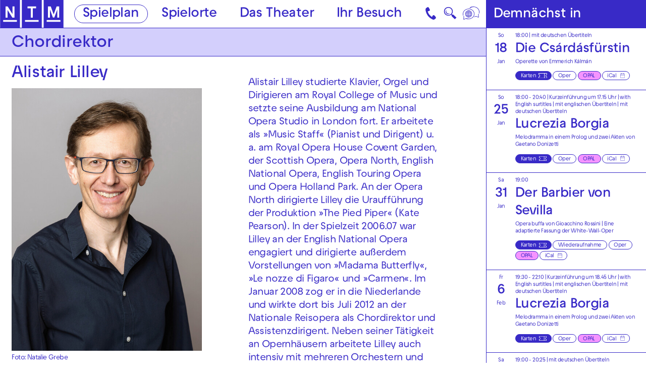

--- FILE ---
content_type: text/html; charset=utf-8
request_url: https://www.nationaltheater-mannheim.de/spielplan/a-z/turandot/alistair-lilley/
body_size: 270201
content:

<!DOCTYPE html>
<html lang="de" class="no-js">

<head><meta charset="utf-8" /><title>
	Alistair Lilley | Nationaltheater Mannheim
</title><meta name="description" content="Alistair Lilley - : , , , , , , , , , , , , , , , , " /><meta name="keywords" content="Oper, Schauspiel, Tanz, Konzert, Junges NTM, Theater, Spielplan, Alistair Lilley, Così fan tutte, Chordirektor, Die Zauberflöte, L&#39;Orfeo, Ein Sommernachts#traum, Nabucco, Madama Butterfly, Chor, Der Barbier von Sevilla, Weihnachtssingen, ABSOLVENTUM-Adventskonzert, Musikalische Leitung und Chordirektion, Lucrezia Borgia, Alice im Wunderland, Lohengrin, Pagliacci (Der Bajazzo), Die Csárdásfürstin, Parsifal, Aufklärung und Verdunkelung, Klavier, Neujahrsempfang der Stadt Mannheim" /><meta http-equiv="X-UA-Compatible" content="IE=edge">
<meta name="viewport" content="width=device-width, initial-scale=1.0, minimum-scale=1.0, maximum-scale=1.0, user-scalable=0">

<link rel="apple-touch-icon" sizes="180x180" href="/apple-touch-icon.png">
<link rel="icon" type="image/png" sizes="32x32" href="/favicon-32x32.png">
<link rel="icon" type="image/png" sizes="16x16" href="/favicon-16x16.png">
<link rel="manifest" href="/site.webmanifest">
<link rel="mask-icon" href="/safari-pinned-tab.svg" color="#382ac7">
<meta name="msapplication-TileColor" content="#ffffff">
<meta name="theme-color" content="#382ac7">

<!-- meta tags for seo -->
<meta name="author" content="Nationaltheater Mannheim" />
<meta name="generator" content="spiritec WebCMS für Opernhäuser und Theater" />
<meta name="robots" content="index, follow" />
<meta property="og:locale" content="de" />
<meta property="og:url" content="https://www.nationaltheater-mannheim.de/menschen/alistair-lilley/" />
<meta property="og:image" content="https://www.nationaltheater-mannheim.de/content-images/socialmediashare/e7e8aa225f8667a988059e10c14454e9/13606/ntm-chorportraits-2024-_dsc5261-lilley.jpg" />
<link rel="canonical" href="https://www.nationaltheater-mannheim.de/menschen/alistair-lilley/" />
<link href="/resources/css-bundles/all?v=maSajMRkFUrSs-4C3g0F5nV0-aj5Sh9-mV2hTwl8VIA1" rel="stylesheet"/>


<script src="/js-bundles/head?v=buRUOvww_pJRsJwDFKplUvPsXxHbV7TuxXr5BLvuxTs1"></script>

<script>
    var SYSTEMURLBASE = '/';
    var CALLBACKURLBASE = '/callbacks/';
    var RESOURCES = {
        "IMAGE_ENLARGE": "Vergr&#246;&#223;ern",
        "IMAGE_REDUCE": "Verkleinern",
        "PRESSCART_ERROR_EMAIL": "Bitte geben Sie Ihre E-Mail-Adresse an.",
        "PRESSCART_ERROR_EDITORIALDEPARTMENT": "Bitte geben Sie Ihre Redaktion an.",
        "PRESSCART_FEEDBACK_DOCUMENTSSENT": "Ihre Pressemappe wurde Ihnen per E-Mail an die angegebene Adresse zugestellt.",
        "PRESSCART_REMOVEFROMCART": "Auswahl aufheben"
    };
    var PARAMETERNAMES = {
        "SEARCHTERM": "suchbegriff",
        "SEARCHPAGE": "seite"
    };
</script>

<script>
    window.spiritecApi.log = function () {}
</script>
</head>
<body id="ctl00_BodyElement" class="ua-chrome dev-desktoppc os-macos">
    <script>document.documentElement.className = document.documentElement.className.replace(/\bno-js\b/, 'js');</script>
    <a id="top"></a>

    <nav class="accessabilitynavi" aria-label="Direktsprungmarken">
    <a href="#mainnavigation" target="_self">Zur Hauptnavigation springen</a>
    <a href="#main" target="_self">Zum Hauptinhalt springen</a>
    <a href="#footer" target="_self">Zum Footer springen</a>
</nav>    

    <div id="js-popup-hook" style="display: none;"></div>
    
    
<script>

window.componentInitialization.registerReadyEvent(function() {
    if ($('.fullsize.personGallery').length > 0) {
        $('.fullsize.personGallery').spiritecFullsize();
    }

});
</script>


    <div class="sidebar">
        <div class="sidebar__loading"></div>
        <a href="#" class="sidebar__close"></a>
        <div class="sidebar__viewport">
            <div class="sidebar__content"></div>
        </div>
    </div>

    <div id="ctl00_PageWrapperElement" class="page-wrapper">

        <header class="page-header js-marker-schedule-viewport-top" role="banner">

    <a href="/" class="header__logo" aria-label="Zur Startseite des NTM"></a>

    <div class="header__mainmenu">
        <nav class="navigation-main" role="navigation" id="mainnavigation" aria-label="Hauptnavigation">
            <ul class="menu1"><li data-menu="108" class="level1 first selected menu-module-identifier-schedule menu-module-identifier-season"><a href="/spielplan/" class="level1" data-menu="108">Spielplan</a></li><li data-menu="109" class="level1"><a href="/spielorte/" class="level1" data-menu="109">Spielorte</a></li><li data-menu="110" class="level1 has-subitems"><a href="/das-theater/" class="level1" data-menu="110" aria-expanded="false" aria-controls="nav-110">Das Theater</a></li><li data-menu="111" class="level1 last has-subitems"><a href="/ihr-besuch/" class="level1" data-menu="111" aria-expanded="false" aria-controls="nav-111">Ihr Besuch</a></li></ul>
        </nav>
    </div>

    <a href="#" class="mainmenumobile__toggle" aria-label="Hauptmenü öffnen"></a>
    
    <a href="https://www.nationaltheater-mannheim.de/ihr-besuch/kontaktuebersicht-und-anreise/" class="header__contact" aria-label="Kontakt"></a>

    <a href="#" class="header__search menu-module-identifier-search" aria-label="Suche">🔍</a>

        <div class="header__language">
        <a href="#" class="header__languagetoggle" aria-label="Sprache"></a>
        <div class="header__languagepopup">
            <a class="header__languagelink" rel="alternate" hreflang="en" href="/en-en/">Eng</a>            <a class="header__languagelink" rel="alternate" hreflang="tr" href="/tr-tr/">Türk</a>            <a class="header__languagelink" rel="alternate" hreflang="uk" href="/ukr-ukr/">Ukr</a>            <a class="header__languagelink" rel="alternate" hreflang="pl" href="/pl-pl/">Pol</a>            <a class="header__languagelink" rel="alternate" hreflang="ar" href="/ar-ar/">AR</a>            <a class="header__languagelink" rel="alternate" hreflang="fa" href="/fa-fa/">FA</a>        </div>
    </div>
    
</header>

<nav class="mainmenuoverlay" id="nav-110" data-menu="110" aria-label="Das Theater-Menü" aria-hidden="true">
    <div class="mainmenuoverlay__inner">
        <button type="button" class="mainmenuoverlay__close">Menü schließen</button>
        <div class="mainmenuoverlay__row">
            <div class="mainmenuoverlay__left">
                <ul class="menu1"><li data-menu="118" class="level1 first has-subitems menu-module-identifier-menu-highlighted"><a href="/das-theater/oper/" class="level1" data-menu="118">Oper</a></li><li data-menu="119" class="level1 has-subitems menu-module-identifier-menu-highlighted"><a href="/das-theater/schauspiel/" class="level1" data-menu="119">Schauspiel</a></li><li data-menu="120" class="level1 menu-module-identifier-menu-highlighted"><a href="/das-theater/tanz/" class="level1" data-menu="120">Tanz</a></li><li data-menu="121" class="level1 menu-module-identifier-menu-highlighted"><a href="/das-theater/junges-ntm/" class="level1" data-menu="121">Junges NTM</a></li><li data-menu="122" class="level1 has-subitems menu-module-identifier-menu-highlighted"><a href="/das-theater/generalsanierung/" class="level1" data-menu="122">Generalsanierung</a></li><li data-menu="240" class="level1 last has-subitems menu-module-identifier-menu-highlighted"><a href="/das-theater/festivals/" class="level1" data-menu="240">Festivals</a></li></ul>
            </div>
            <div class="mainmenuoverlay__right">
                <ul class="menu1"><li data-menu="129" class="level1 first has-subitems"><a href="/das-theater/mitmachen/" class="level1" data-menu="129">Mitmachen</a></li><li data-menu="259" class="level1"><a href="/das-theater/kunst-vermittlung-am-jungen-ntm/" class="level1" data-menu="259">Kunst &amp; Vermittlung am Jungen NTM</a></li><li data-menu="130" class="level1"><a href="/das-theater/theater-und-schule/" class="level1" data-menu="130">Theater &amp; Schule</a></li><li data-menu="123" class="level1 has-subitems"><a href="/das-theater/ueber-das-ntm/" class="level1" data-menu="123">&#220;ber das NTM</a></li><li data-menu="388" class="level1"><a href="/das-theater/ueber-das-ntm/partner-und-foerderer/" class="level1" data-menu="388">Partner und F&#246;rderer</a></li><li data-menu="124" class="level1"><a href="/das-theater/ensemble-und-mitarbeiterinnen/" class="level1" data-menu="124">Ensemble &amp; Mitarbeiter*innen</a></li><li data-menu="127" class="level1 last"><a href="/das-theater/jobs/" class="level1" data-menu="127">Jobs</a></li></ul>
            </div>
        </div>
        <div class="mainmenuoverlay__row" aria-label="Weiterführende Links">
            <div class="mainmenuoverlay__bottomleft">
                                <a href="/das-theater/generalsanierung/spendenkampagne-2324/" class="mainmenuoverlay__eyecatcherlink">
                                                            <div class="mainmenuoverlay__eyecatcherimage" style="background-image: url(https://www.nationaltheater-mannheim.de/content-images/content/a03e22a9b96e4b2a9a8a4d0ece6a9656/16998/spendenaktion_gelb_01.jpg);" alt=""></div>
                                                                            </a>
                            </div>

            <div class="mainmenuoverlay__bottomright">
                <div class="mainmenuoverlay__linklist">
                    <ul>
                        <li class="link link--layout-hand-left"><a href="tel:+49621 1680 150" class="link__link">Kartentelefon NTM 0621 1680 150</a></li>
                        <li class="link"><a href="tel:+49621 1680 160" class="link__link">Abo-Telefon 0621 1680 160</a></li>
                        <li class="link"><a href="tel:+49621 1680 302" class="link__link">Kartentelefon Junges NTM 0621 1680 302</a></li>
                    </ul>
                </div>
            </div>
        </div>
    </div>
</nav>
<nav class="mainmenuoverlay" id="nav-111" data-menu="111" aria-label="Ihr Besuch-Menü" aria-hidden="true">
    <div class="mainmenuoverlay__inner">
        <button type="button" class="mainmenuoverlay__close">Menü schließen</button>
        <div class="mainmenuoverlay__row">
            <div class="mainmenuoverlay__left">
                <ul class="menu1"><li data-menu="112" class="level1 first menu-module-identifier-menu-highlighted"><a href="/ihr-besuch/karten/" class="level1" data-menu="112">Karten &amp; Preise</a></li><li data-menu="113" class="level1 menu-module-identifier-menu-highlighted"><a href="/ihr-besuch/abonnements/" class="level1" data-menu="113">Abonnements</a></li><li data-menu="265" class="level1 last menu-module-identifier-menu-highlighted"><a href="/ihr-besuch/gutscheine-und-geschenkideen/" class="level1" data-menu="265">Gutscheine und Geschenkideen</a></li></ul>
            </div>
            <div class="mainmenuoverlay__right">
                <ul class="menu1"><li data-menu="116" class="level1 first"><a href="/ihr-besuch/kontaktuebersicht-und-anreise/" class="level1" data-menu="116">Kontakt&#252;bersicht &amp; Anreise</a></li><li data-menu="146" class="level1"><a href="/ihr-besuch/barrierefreiheit-und-sprache/" class="level1" data-menu="146"> Barrierefreiheit &amp; Sprache</a></li><li data-menu="142" class="level1"><a href="/ihr-besuch/blicke-hinter-die-kulissen/" class="level1" data-menu="142">Blicke hinter die Kulissen</a></li><li data-menu="114" class="level1 last has-subitems"><a href="/ihr-besuch/downloads/" class="level1" data-menu="114">Downloads</a></li></ul>
            </div>
        </div>
        <div class="mainmenuoverlay__row" aria-label="Weiterführende Links">
            <div class="mainmenuoverlay__bottomleft">
                                <a href="/das-theater/generalsanierung/spendenkampagne-2324/" class="mainmenuoverlay__eyecatcherlink">
                                                            <div class="mainmenuoverlay__eyecatcherimage" style="background-image: url(https://www.nationaltheater-mannheim.de/content-images/content/a03e22a9b96e4b2a9a8a4d0ece6a9656/16998/spendenaktion_gelb_01.jpg);" alt=""></div>
                                                                            </a>
                            </div>

            <div class="mainmenuoverlay__bottomright">
                <div class="mainmenuoverlay__linklist">
                    <ul>
                        <li class="link link--layout-hand-left"><a href="tel:+49621 1680 150" class="link__link">Kartentelefon NTM 0621 1680 150</a></li>
                        <li class="link"><a href="tel:+49621 1680 160" class="link__link">Abo-Telefon 0621 1680 160</a></li>
                        <li class="link"><a href="tel:+49621 1680 302" class="link__link">Kartentelefon Junges NTM 0621 1680 302</a></li>
                    </ul>
                </div>
            </div>
        </div>
    </div>
</nav>

<div class="mainmenumobile --hide-tablet-portrait-up">
    <div class="mainmenumobile__inner">
        <div class="mainmenumobile__head">
            <nav class="mainmenumobile__headnavi mainmenumobile__headnavi--left" aria-label="Metanavigation links">
                <ul class="menu1"><li data-menu="243" class="level1 first"><a href="/presse/" class="level1" data-menu="243">Presse</a></li><li data-menu="244" class="level1 last"><a href="/barrierefreiheit-und-sprache-link/" class="level1" data-menu="244">Barrierefreiheit &amp; Sprache</a></li></ul>
            </nav>
            <nav class="mainmenumobile__headnavi mainmenumobile__headnavi--right" aria-label="Metanavigation rechts">
                <ul class="menu1"><li data-menu="241" class="level1 first"><a href="/impressum/" class="level1" data-menu="241">Impressum</a></li><li data-menu="242" class="level1 last"><a href="/datenschutz/" class="level1" data-menu="242">Datenschutz</a></li></ul>
            </nav>
        </div>

        <nav class="mainmenumobile__mainnavi" aria-label="Hauptnavigation">
            <ul class="menu1"><li data-menu="108" class="level1 first selected menu-module-identifier-schedule menu-module-identifier-season"><a href="/spielplan/" class="level1" data-menu="108">Spielplan</a></li><li data-menu="109" class="level1"><a href="/spielorte/" class="level1" data-menu="109">Spielorte</a></li><li data-menu="110" class="level1 has-subitems"><a href="/das-theater/" class="level1" data-menu="110" aria-expanded="false" aria-controls="nav-110">Das Theater</a></li><li data-menu="111" class="level1 last has-subitems"><a href="/ihr-besuch/" class="level1" data-menu="111" aria-expanded="false" aria-controls="nav-111">Ihr Besuch</a></li></ul>
        </nav>
        
                <div data-menu="110" class="mainmenumobile__itemwrapper js-marker-mainmenumobile-submenu">
            <div class="mainmenumobile__bubbles">
                <ul class="menu1"><li data-menu="118" class="level1 first has-subitems menu-module-identifier-menu-highlighted"><a href="/das-theater/oper/" class="level1" data-menu="118">Oper</a></li><li data-menu="119" class="level1 has-subitems menu-module-identifier-menu-highlighted"><a href="/das-theater/schauspiel/" class="level1" data-menu="119">Schauspiel</a></li><li data-menu="120" class="level1 menu-module-identifier-menu-highlighted"><a href="/das-theater/tanz/" class="level1" data-menu="120">Tanz</a></li><li data-menu="121" class="level1 menu-module-identifier-menu-highlighted"><a href="/das-theater/junges-ntm/" class="level1" data-menu="121">Junges NTM</a></li><li data-menu="122" class="level1 has-subitems menu-module-identifier-menu-highlighted"><a href="/das-theater/generalsanierung/" class="level1" data-menu="122">Generalsanierung</a></li><li data-menu="240" class="level1 last has-subitems menu-module-identifier-menu-highlighted"><a href="/das-theater/festivals/" class="level1" data-menu="240">Festivals</a></li></ul>
            </div>
            <div class="mainmenumobile__list">
                <ul class="menu1"><li data-menu="129" class="level1 first has-subitems"><a href="/das-theater/mitmachen/" class="level1" data-menu="129">Mitmachen</a></li><li data-menu="259" class="level1"><a href="/das-theater/kunst-vermittlung-am-jungen-ntm/" class="level1" data-menu="259">Kunst &amp; Vermittlung am Jungen NTM</a></li><li data-menu="130" class="level1"><a href="/das-theater/theater-und-schule/" class="level1" data-menu="130">Theater &amp; Schule</a></li><li data-menu="123" class="level1 has-subitems"><a href="/das-theater/ueber-das-ntm/" class="level1" data-menu="123">&#220;ber das NTM</a></li><li data-menu="388" class="level1"><a href="/das-theater/ueber-das-ntm/partner-und-foerderer/" class="level1" data-menu="388">Partner und F&#246;rderer</a></li><li data-menu="124" class="level1"><a href="/das-theater/ensemble-und-mitarbeiterinnen/" class="level1" data-menu="124">Ensemble &amp; Mitarbeiter*innen</a></li><li data-menu="127" class="level1 last"><a href="/das-theater/jobs/" class="level1" data-menu="127">Jobs</a></li></ul>
            </div>
        </div>
                <div data-menu="111" class="mainmenumobile__itemwrapper js-marker-mainmenumobile-submenu">
            <div class="mainmenumobile__bubbles">
                <ul class="menu1"><li data-menu="112" class="level1 first menu-module-identifier-menu-highlighted"><a href="/ihr-besuch/karten/" class="level1" data-menu="112">Karten &amp; Preise</a></li><li data-menu="113" class="level1 menu-module-identifier-menu-highlighted"><a href="/ihr-besuch/abonnements/" class="level1" data-menu="113">Abonnements</a></li><li data-menu="265" class="level1 last menu-module-identifier-menu-highlighted"><a href="/ihr-besuch/gutscheine-und-geschenkideen/" class="level1" data-menu="265">Gutscheine und Geschenkideen</a></li></ul>
            </div>
            <div class="mainmenumobile__list">
                <ul class="menu1"><li data-menu="116" class="level1 first"><a href="/ihr-besuch/kontaktuebersicht-und-anreise/" class="level1" data-menu="116">Kontakt&#252;bersicht &amp; Anreise</a></li><li data-menu="146" class="level1"><a href="/ihr-besuch/barrierefreiheit-und-sprache/" class="level1" data-menu="146"> Barrierefreiheit &amp; Sprache</a></li><li data-menu="142" class="level1"><a href="/ihr-besuch/blicke-hinter-die-kulissen/" class="level1" data-menu="142">Blicke hinter die Kulissen</a></li><li data-menu="114" class="level1 last has-subitems"><a href="/ihr-besuch/downloads/" class="level1" data-menu="114">Downloads</a></li></ul>
            </div>
        </div>
                
    </div>
</div>

<div class="search js-marker-search-form js-marker-popup">

    <div class="search__form js-marker-form">
        <div class="search__inputwrapper">
            <input type="text" class="search__textfield" name="searchterm" placeholder="">
            <input type="submit" value="Suchen" class="search__button js-marker-search-form-send">
            <button type="button" class="search__close"></button>
        </div>

        <div class="search__resultwrapper js-marker-search-result-container">
            <div class="preloading-loader-animation"></div>
            <div class="search__resultcontent js-marker-search-result-content"></div>
        </div>
    </div>

    <div class="search__sitemap">
        <div class="sitemap --margintop-none --marginbottom-standard">    <nav class="sitemap__inner" aria-label="Sitemap-Navigation">                </nav></div>            
    </div>

</div>



        <main class="page-content" role="main" id="main">
            
                    <div class="pagecols">                    <div class="pagecols__main">                        <div class="pagecols__inner">            <div class="headline headline--size-h2-bar headline--align-left headline--bgcolor-lightblue headline--direction- --margintop-none --marginbottom-small"    >            <h2 class="headline__headline headline__headline--bar">    Chordirektor        </h2>        </div>        <div class="twocol --margintop-none --marginbottom-none">    <div class="twocol__col">                            <div class="section section--twocol section--indentation-right --margintop-none --marginbottom-none">                    <div class="section__content">            <div class="personname headline headline--size-h3 --margintop-none --marginbottom-xsmall">
    <h1 class="headline__headline">Alistair Lilley</h1>
</div>
<div class="personimage image --margintop-none --marginbottom-standard">
    <img src="/blank-image/blank_521_720.png" alt="" class="image__image js-medialoader" data-image-url="https://www.nationaltheater-mannheim.de/content-images/image720/e7e8aa225f8667a988059e10c14454e9/13606/ntm-chorportraits-2024-_dsc5261-lilley.jpg" alt="" width="521" height="720">
    <noscript><img src="https://www.nationaltheater-mannheim.de/content-images/image720/e7e8aa225f8667a988059e10c14454e9/13606/ntm-chorportraits-2024-_dsc5261-lilley.jpg" alt="" width="521" height="720" alt="" class="image__image"></noscript>
        <div class="image__caption">Foto: Natalie Grebe</div>
    </div>
                    </div>                </div>                </div>    <div class="twocol__col">                            <div class="section section--twocol section--indentation-right --margintop-none --marginbottom-none">                    <div class="section__content">            <div class="spacer spacer--size-standard"></div>            <div class="richtext richtext--textdecoration-default richtext--size-default richtext--bulletpointlayout-default richtext--direction- --margintop-none --marginbottom-standard"  >    Alistair Lilley studierte Klavier, Orgel und Dirigieren am Royal College of Music und setzte seine Ausbildung am National Opera Studio in London fort. Er arbeitete als »Music Staff« (Pianist und Dirigent) u. a. am Royal Opera House Covent Garden, der Scottish Opera, Opera North, English National Opera, English Touring Opera und Opera Holland Park. An der Opera North dirigierte Lilley die Uraufführung der Produktion »The Pied Piper« (Kate Pearson). In der Spielzeit 2006.07 war Lilley an der English National Opera engagiert und dirigierte außerdem Vorstellungen von »Madama Butterfly«, »Le nozze di Figaro« und »Carmen«. Im Januar 2008 zog er in die Niederlande und wirkte dort bis Juli 2012 an der Nationale Reisopera als Chordirektor und Assistenzdirigent. Neben seiner Tätigkeit an Opernhäusern arbeitete Lilley auch intensiv mit mehreren Orchestern und Chören und war viele Jahre Organist und Direktor des Chores der Westminster Central Hall, London. Alistair Lilleys Tätigkeiten als Pianist führten ihn mit Mozarts Klavierkonzerten in die Royal Albert Hall, die Royal Festival Hall und die Queen Elizabeth Hall. Als Begleiter gab er – sowohl in England, als auch europaweit – viele Konzerte mit Sänger*innen und Instrumentalist*innen und wirkte an CD-und DVD-Aufnahmen mit. Als Komponist schrieb Lilley Musicals, Musik für Chor und für das Theater Regensburg Auftragskompositionen und Arrangements. Ab der Spielzeit 2012.13 war Alistair Lilley am Theater Regensburg als Chordirektor und Kapellmeister tätig. Neben dem großen Opernrepertoire und der Barockmusik (Bachs »h-Moll-Messe«, Händels »Messiah«, Purcells »The Fairy Queen«) widmete Lilley besonders dem Musical-Repertoire große Aufmerksamkeit: »Anatevka«, »West Side Story«, »Jesus Christ Superstar«, »La Cage aux Folles«, »The Producers«, »Cabaret«, »Chess«, »The Producers« »Chicago« & »Putting it Together«. Seit der Spielzeit 2023.24 ist Alistair Lilley Chordirektor am Nationaltheater Mannheim. In zahlreichen Werken, von »Dido and Aeneas« (wo er auch Musikalischer Leiter war) bis zur »Fledermaus«, in chormächtigen Opern wie »Turandot« oder »Boris Godunow«, wirkte Alistair Lilley bereits als Leiter des Chors am NTM.<br><br></div>                            </div>                </div>            <div class="personengagements --margintop-none --marginbottom-standard">
    
    <h3 class="personengagements__headline">Wirkt mit bei</h3>

    <div class="personengagements__list">

                        <div class="personengagements__item">
            <a href="http://www.nationaltheater-mannheim.de/spielplan/a-z/cos-fan-tutte/" class="personengagements__link">
                <span class="personengagements__productiontitle personengagements__productiontitle--has-role ">Cos&#236; fan tutte</span>
                <span class="personengagements__role">Chordirektor</span>
            </a>
        </div>
                                <div class="personengagements__item">
            <a href="http://www.nationaltheater-mannheim.de/spielplan/a-z/die-zauberfloete-4552/" class="personengagements__link">
                <span class="personengagements__productiontitle personengagements__productiontitle--has-role ">Die Zauberfl&#246;te</span>
                <span class="personengagements__role">Chordirektor</span>
            </a>
        </div>
                                <div class="personengagements__item">
            <a href="http://www.nationaltheater-mannheim.de/spielplan/a-z/lorfeo/" class="personengagements__link">
                <span class="personengagements__productiontitle personengagements__productiontitle--has-role ">L&#39;Orfeo</span>
                <span class="personengagements__role">Chordirektor</span>
            </a>
        </div>
                                <div class="personengagements__item">
            <a href="http://www.nationaltheater-mannheim.de/spielplan/a-z/ein-sommernachtstraum-2025-26/" class="personengagements__link">
                <span class="personengagements__productiontitle personengagements__productiontitle--has-role ">Ein Sommernachts&shy;traum</span>
                <span class="personengagements__role">Chordirektor</span>
            </a>
        </div>
                                <div class="personengagements__item">
            <a href="http://www.nationaltheater-mannheim.de/spielplan/a-z/nabucco/" class="personengagements__link">
                <span class="personengagements__productiontitle personengagements__productiontitle--has-role ">Nabucco</span>
                <span class="personengagements__role">Chordirektor</span>
            </a>
        </div>
                                <div class="personengagements__item">
            <a href="http://www.nationaltheater-mannheim.de/spielplan/a-z/madama-butterfly-120/" class="personengagements__link">
                <span class="personengagements__productiontitle personengagements__productiontitle--has-role ">Madama Butterfly</span>
                <span class="personengagements__role">Chor</span>
            </a>
        </div>
                                <div class="personengagements__item">
            <a href="http://www.nationaltheater-mannheim.de/spielplan/a-z/der-barbier-von-sevilla/" class="personengagements__link">
                <span class="personengagements__productiontitle personengagements__productiontitle--has-role ">Der Barbier von Sevilla</span>
                <span class="personengagements__role">Chordirektor</span>
            </a>
        </div>
                                <div class="personengagements__item">
            <a href="http://www.nationaltheater-mannheim.de/spielplan/a-z/weihnachtssingen-7218/" class="personengagements__link">
                <span class="personengagements__productiontitle personengagements__productiontitle--has-role ">Weihnachtssingen</span>
                <span class="personengagements__role">Chordirektor</span>
            </a>
        </div>
                                <div class="personengagements__item">
            <a href="http://www.nationaltheater-mannheim.de/spielplan/a-z/adventskonzert-von-absolventum-mannheim/" class="personengagements__link">
                <span class="personengagements__productiontitle personengagements__productiontitle--has-role ">ABSOLVENTUM-Adventskonzert</span>
                <span class="personengagements__role">Musikalische Leitung und Chordirektion</span>
            </a>
        </div>
                                <div class="personengagements__item">
            <a href="http://www.nationaltheater-mannheim.de/spielplan/a-z/lucrezia-borgia/" class="personengagements__link">
                <span class="personengagements__productiontitle personengagements__productiontitle--has-role ">Lucrezia Borgia</span>
                <span class="personengagements__role">Chordirektor</span>
            </a>
        </div>
                                <div class="personengagements__item">
            <a href="http://www.nationaltheater-mannheim.de/spielplan/a-z/alice-im-wunderland/" class="personengagements__link">
                <span class="personengagements__productiontitle personengagements__productiontitle--has-role ">Alice im Wunderland</span>
                <span class="personengagements__role">Chordirektor</span>
            </a>
        </div>
                                <div class="personengagements__item">
            <a href="http://www.nationaltheater-mannheim.de/spielplan/a-z/lohengrin/" class="personengagements__link">
                <span class="personengagements__productiontitle personengagements__productiontitle--has-role ">Lohengrin</span>
                <span class="personengagements__role">Chordirektor</span>
            </a>
        </div>
                                <div class="personengagements__item">
            <a href="http://www.nationaltheater-mannheim.de/spielplan/a-z/pagliacci/" class="personengagements__link">
                <span class="personengagements__productiontitle personengagements__productiontitle--has-role ">Pagliacci (Der Bajazzo)</span>
                <span class="personengagements__role">Chordirektor</span>
            </a>
        </div>
                                <div class="personengagements__item">
            <a href="http://www.nationaltheater-mannheim.de/spielplan/a-z/die-csrdsfuerstin/" class="personengagements__link">
                <span class="personengagements__productiontitle personengagements__productiontitle--has-role ">Die Cs&#225;rd&#225;sf&#252;rstin</span>
                <span class="personengagements__role">Chordirektor</span>
            </a>
        </div>
                                <div class="personengagements__item">
            <a href="http://www.nationaltheater-mannheim.de/spielplan/a-z/parsifal/" class="personengagements__link">
                <span class="personengagements__productiontitle personengagements__productiontitle--has-role ">Parsifal</span>
                <span class="personengagements__role">Chordirektor</span>
            </a>
        </div>
                                <div class="personengagements__item">
            <a href="http://www.nationaltheater-mannheim.de/spielplan/a-z/aufklaerung-und-verdunkelung/" class="personengagements__link">
                <span class="personengagements__productiontitle personengagements__productiontitle--has-role ">Aufkl&#228;rung und Verdunkelung</span>
                <span class="personengagements__role">Klavier</span>
            </a>
        </div>
                                <div class="personengagements__item">
            <a href="http://www.nationaltheater-mannheim.de/spielplan/a-z/neujahrsempfang-der-stadt-mannheim/" class="personengagements__link">
                <span class="personengagements__productiontitle personengagements__productiontitle--has-role ">Neujahrsempfang der Stadt Mannheim</span>
                <span class="personengagements__role">Chordirektor</span>
            </a>
        </div>
                
    </div>
</div>
    </div></div>                                    </div>                    </div>                    <div class="pagecols__aside">                        <div class="pagecols__inner">            <div class="personnextperformances --margintop-none --marginbottom-standard">

    <div class="personnextperformances__headline headline headline--aside headline--size-h3-bar headline--align-left headline--bgcolor-blue">
        <h3 class="headline__headline headline__headline--bar">Demnächst in</h3>
    </div>

    <div class="personnextperformances__content">

                <div class="performancemini  performancemini--is-none" itemscope itemtype="http://schema.org/Event">
            <div itemprop="location" itemscope itemtype="http://schema.org/Place" style="display: none;">
                <span itemprop="sameAs">https://www.nationaltheater-mannheim.de</span>
                <span itemprop="name">Nationaltheater Mannheim</span>
                <span itemprop="address">Mozartstr. 9, 68161 Mannheim</span>
            </div>
            <meta itemprop="startDate" content="2026-01-18T18:00:00">
            <div class="performancemini__col performancemini__col--left">
                <div class="performancemini__datewrapper">
                    <div class="performancemini__dayofweek">So</div>
                    <div class="performancemini__date">18</div>
                    <div class="performancemini__month">Jan</div>
                </div>
            </div>
            <div class="performancemini__col performancemini__col--right">
                <div class="performancemini__time">
                    <span>18:00</span>
                    
                                                            | <span>mit deutschen &#220;bertiteln</span>
                                                        </div>

                <div class="performancemini__title">
                                        <a href="/spielplan/die-csrdsfuerstin/3343/" itemprop="url"><span itemprop="name">Die Cs&#225;rd&#225;sf&#252;rstin</span></a>
                                    </div>

                <div class="performancemini__additionalinfo">
                    <div class="performancemini__text">Operette von Emmerich K&#225;lm&#225;n</div>                                                                                                </div>

                <div class="performancemini__labelwrapper">

                    
                                                            <a href="https://theater.mannheim.de/TheaWeb2/theaweb.php?modul=saalplan&amp;skin=_ntm&amp;param=27174" target="_blank" class="ticketbutton ticketbutton--style-default">Karten</a>
                                                            
                    
                                                            <a href="/das-theater/oper/" class="performancemini__category performancemini__category--has-hover">Oper</a>
                                        
                                                            <a href="/spielorte/spielort/opal/" class="performancemini__location performancemini__location--has-hover performancemini__location--color-opal">OPAL</a>
                                        
                    <a href="/kalender-eintrag/3343/ical-2026-01-18-3343.ics" class="performancemini__ical" title="iCal">iCal</a>

                    
                </div>



            </div>
        </div>
                <div class="performancemini  performancemini--is-none" itemscope itemtype="http://schema.org/Event">
            <div itemprop="location" itemscope itemtype="http://schema.org/Place" style="display: none;">
                <span itemprop="sameAs">https://www.nationaltheater-mannheim.de</span>
                <span itemprop="name">Nationaltheater Mannheim</span>
                <span itemprop="address">Mozartstr. 9, 68161 Mannheim</span>
            </div>
            <meta itemprop="startDate" content="2026-01-25T18:00:00">
            <div class="performancemini__col performancemini__col--left">
                <div class="performancemini__datewrapper">
                    <div class="performancemini__dayofweek">So</div>
                    <div class="performancemini__date">25</div>
                    <div class="performancemini__month">Jan</div>
                </div>
            </div>
            <div class="performancemini__col performancemini__col--right">
                <div class="performancemini__time">
                    <span>18:00 - 20:40</span>
                                            | Kurzeinf&#252;hrung um 17.15 Uhr                    
                                                            | <span>with English surtitles | mit englischen &#220;bertiteln</span>
                                                                                | <span>mit deutschen &#220;bertiteln</span>
                                                        </div>

                <div class="performancemini__title">
                                        <a href="/spielplan/lucrezia-borgia/3388/" itemprop="url"><span itemprop="name">Lucrezia Borgia</span></a>
                                    </div>

                <div class="performancemini__additionalinfo">
                    <div class="performancemini__text">Melodramma in einem Prolog und zwei Akten von Gaetano Donizetti</div>                                                                                                </div>

                <div class="performancemini__labelwrapper">

                    
                                                            <a href="https://theater.mannheim.de/TheaWeb2/theaweb.php?modul=saalplan&amp;skin=_ntm&amp;param=27178" target="_blank" class="ticketbutton ticketbutton--style-default">Karten</a>
                                                            
                    
                                                            <a href="/das-theater/oper/" class="performancemini__category performancemini__category--has-hover">Oper</a>
                                        
                                                            <a href="/spielorte/spielort/opal/" class="performancemini__location performancemini__location--has-hover performancemini__location--color-opal">OPAL</a>
                                        
                    <a href="/kalender-eintrag/3388/ical-2026-01-25-3388.ics" class="performancemini__ical" title="iCal">iCal</a>

                    
                </div>



            </div>
        </div>
                <div class="performancemini  performancemini--is-none" itemscope itemtype="http://schema.org/Event">
            <div itemprop="location" itemscope itemtype="http://schema.org/Place" style="display: none;">
                <span itemprop="sameAs">https://www.nationaltheater-mannheim.de</span>
                <span itemprop="name">Nationaltheater Mannheim</span>
                <span itemprop="address">Mozartstr. 9, 68161 Mannheim</span>
            </div>
            <meta itemprop="startDate" content="2026-01-31T19:00:00">
            <div class="performancemini__col performancemini__col--left">
                <div class="performancemini__datewrapper">
                    <div class="performancemini__dayofweek">Sa</div>
                    <div class="performancemini__date">31</div>
                    <div class="performancemini__month">Jan</div>
                </div>
            </div>
            <div class="performancemini__col performancemini__col--right">
                <div class="performancemini__time">
                    <span>19:00</span>
                    
                                    </div>

                <div class="performancemini__title">
                                        <a href="/spielplan/der-barbier-von-sevilla/3303/" itemprop="url"><span itemprop="name">Der Barbier von Sevilla</span></a>
                                    </div>

                <div class="performancemini__additionalinfo">
                    <div class="performancemini__text">Opera buffa von Gioacchino Rossini | Eine adaptierte Fassung der White-Wall-Oper</div>                                                                                                </div>

                <div class="performancemini__labelwrapper">

                    
                                                            <a href="https://theater.mannheim.de/TheaWeb2/theaweb.php?modul=saalplan&amp;skin=_ntm&amp;param=27182" target="_blank" class="ticketbutton ticketbutton--style-default">Karten</a>
                                                            
                                        <div class="performancemini__attributes">                                                                        <span class="attribute">Wiederaufnahme</span>                                                                    </div>
                    
                                                            <a href="/das-theater/oper/" class="performancemini__category performancemini__category--has-hover">Oper</a>
                                        
                                                            <a href="/spielorte/spielort/opal/" class="performancemini__location performancemini__location--has-hover performancemini__location--color-opal">OPAL</a>
                                        
                    <a href="/kalender-eintrag/3303/ical-2026-01-31-3303.ics" class="performancemini__ical" title="iCal">iCal</a>

                    
                </div>



            </div>
        </div>
                <div class="performancemini  performancemini--is-none" itemscope itemtype="http://schema.org/Event">
            <div itemprop="location" itemscope itemtype="http://schema.org/Place" style="display: none;">
                <span itemprop="sameAs">https://www.nationaltheater-mannheim.de</span>
                <span itemprop="name">Nationaltheater Mannheim</span>
                <span itemprop="address">Mozartstr. 9, 68161 Mannheim</span>
            </div>
            <meta itemprop="startDate" content="2026-02-06T19:30:00">
            <div class="performancemini__col performancemini__col--left">
                <div class="performancemini__datewrapper">
                    <div class="performancemini__dayofweek">Fr</div>
                    <div class="performancemini__date">6</div>
                    <div class="performancemini__month">Feb</div>
                </div>
            </div>
            <div class="performancemini__col performancemini__col--right">
                <div class="performancemini__time">
                    <span>19:30 - 22:10</span>
                                            | Kurzeinf&#252;hrung um 18.45 Uhr                    
                                                            | <span>with English surtitles | mit englischen &#220;bertiteln</span>
                                                                                | <span>mit deutschen &#220;bertiteln</span>
                                                        </div>

                <div class="performancemini__title">
                                        <a href="/spielplan/lucrezia-borgia/3389/" itemprop="url"><span itemprop="name">Lucrezia Borgia</span></a>
                                    </div>

                <div class="performancemini__additionalinfo">
                    <div class="performancemini__text">Melodramma in einem Prolog und zwei Akten von Gaetano Donizetti</div>                                                                                                </div>

                <div class="performancemini__labelwrapper">

                    
                                                            <a href="https://theater.mannheim.de/TheaWeb2/theaweb.php?modul=saalplan&amp;skin=_ntm&amp;param=27188" target="_blank" class="ticketbutton ticketbutton--style-default">Karten</a>
                                                            
                    
                                                            <a href="/das-theater/oper/" class="performancemini__category performancemini__category--has-hover">Oper</a>
                                        
                                                            <a href="/spielorte/spielort/opal/" class="performancemini__location performancemini__location--has-hover performancemini__location--color-opal">OPAL</a>
                                        
                    <a href="/kalender-eintrag/3389/ical-2026-02-06-3389.ics" class="performancemini__ical" title="iCal">iCal</a>

                    
                </div>



            </div>
        </div>
                <div class="performancemini  performancemini--is-none" itemscope itemtype="http://schema.org/Event">
            <div itemprop="location" itemscope itemtype="http://schema.org/Place" style="display: none;">
                <span itemprop="sameAs">https://www.nationaltheater-mannheim.de</span>
                <span itemprop="name">Nationaltheater Mannheim</span>
                <span itemprop="address">Mozartstr. 9, 68161 Mannheim</span>
            </div>
            <meta itemprop="startDate" content="2026-02-07T19:00:00">
            <div class="performancemini__col performancemini__col--left">
                <div class="performancemini__datewrapper">
                    <div class="performancemini__dayofweek">Sa</div>
                    <div class="performancemini__date">7</div>
                    <div class="performancemini__month">Feb</div>
                </div>
            </div>
            <div class="performancemini__col performancemini__col--right">
                <div class="performancemini__time">
                    <span>19:00 - 20:25</span>
                    
                                                            | <span>mit deutschen &#220;bertiteln</span>
                                                        </div>

                <div class="performancemini__title">
                                        <a href="/spielplan/alice-im-wunderland/3302/" itemprop="url"><span itemprop="name">Alice im Wunderland</span></a>
                                    </div>

                <div class="performancemini__additionalinfo">
                    <div class="performancemini__text">Familienoper von Pierangelo Valtinoni</div>                    <div class="performancemini__text">nach Lewis Carroll</div>                                                            <div class="performancemini__text"><i>Mit  anschließender Autogrammstunde im Unteren Foyer</i></div>                </div>

                <div class="performancemini__labelwrapper">

                    
                                                            <a href="https://theater.mannheim.de/TheaWeb2/theaweb.php?modul=saalplan&amp;skin=_ntm&amp;param=27190" target="_blank" class="ticketbutton ticketbutton--style-default">Karten</a>
                                                            
                                        <div class="performancemini__attributes">                                                                        <span class="attribute">zum letzten Mal in der Spielzeit</span>                                                                                                <a href="/ihr-besuch/karten/#ermaessigungen" class="attribute attribute--has-hover">Familienpreis</a>                                                                    </div>
                    
                                                            <a href="/das-theater/oper/" class="performancemini__category performancemini__category--has-hover">Oper</a>
                                        
                                                            <a href="/spielorte/spielort/opal/" class="performancemini__location performancemini__location--has-hover performancemini__location--color-opal">OPAL</a>
                                        
                    <a href="/kalender-eintrag/3302/ical-2026-02-07-3302.ics" class="performancemini__ical" title="iCal">iCal</a>

                    
                </div>



            </div>
        </div>
                <div class="performancemini  performancemini--is-none" itemscope itemtype="http://schema.org/Event">
            <div itemprop="location" itemscope itemtype="http://schema.org/Place" style="display: none;">
                <span itemprop="sameAs">https://www.nationaltheater-mannheim.de</span>
                <span itemprop="name">Nationaltheater Mannheim</span>
                <span itemprop="address">Mozartstr. 9, 68161 Mannheim</span>
            </div>
            <meta itemprop="startDate" content="2026-02-08T18:00:00">
            <div class="performancemini__col performancemini__col--left">
                <div class="performancemini__datewrapper">
                    <div class="performancemini__dayofweek">So</div>
                    <div class="performancemini__date">8</div>
                    <div class="performancemini__month">Feb</div>
                </div>
            </div>
            <div class="performancemini__col performancemini__col--right">
                <div class="performancemini__time">
                    <span>18:00 - 20:40</span>
                                            | Kurzeinf&#252;hrung um 17.15 Uhr                    
                                                            | <span>with English surtitles | mit englischen &#220;bertiteln</span>
                                                                                | <span>mit deutschen &#220;bertiteln</span>
                                                        </div>

                <div class="performancemini__title">
                                        <a href="/spielplan/lucrezia-borgia/3390/" itemprop="url"><span itemprop="name">Lucrezia Borgia</span></a>
                                    </div>

                <div class="performancemini__additionalinfo">
                    <div class="performancemini__text">Melodramma in einem Prolog und zwei Akten von Gaetano Donizetti</div>                                                                                                </div>

                <div class="performancemini__labelwrapper">

                    
                                                            <a href="https://theater.mannheim.de/TheaWeb2/theaweb.php?modul=saalplan&amp;skin=_ntm&amp;param=27192" target="_blank" class="ticketbutton ticketbutton--style-default">Karten</a>
                                                            
                    
                                                            <a href="/das-theater/oper/" class="performancemini__category performancemini__category--has-hover">Oper</a>
                                        
                                                            <a href="/spielorte/spielort/opal/" class="performancemini__location performancemini__location--has-hover performancemini__location--color-opal">OPAL</a>
                                        
                    <a href="/kalender-eintrag/3390/ical-2026-02-08-3390.ics" class="performancemini__ical" title="iCal">iCal</a>

                    
                </div>



            </div>
        </div>
                <div class="performancemini  performancemini--is-none" itemscope itemtype="http://schema.org/Event">
            <div itemprop="location" itemscope itemtype="http://schema.org/Place" style="display: none;">
                <span itemprop="sameAs">https://www.nationaltheater-mannheim.de</span>
                <span itemprop="name">Nationaltheater Mannheim</span>
                <span itemprop="address">Mozartstr. 9, 68161 Mannheim</span>
            </div>
            <meta itemprop="startDate" content="2026-02-15T19:00:00">
            <div class="performancemini__col performancemini__col--left">
                <div class="performancemini__datewrapper">
                    <div class="performancemini__dayofweek">So</div>
                    <div class="performancemini__date">15</div>
                    <div class="performancemini__month">Feb</div>
                </div>
            </div>
            <div class="performancemini__col performancemini__col--right">
                <div class="performancemini__time">
                    <span>19:00</span>
                                            | Verleihung des Bloomaulordens im Rahmen der Veranstaltung                    
                                    </div>

                <div class="performancemini__title">
                                        <a href="/spielplan/der-barbier-von-sevilla/3304/" itemprop="url"><span itemprop="name">Der Barbier von Sevilla</span></a>
                                    </div>

                <div class="performancemini__additionalinfo">
                    <div class="performancemini__text">Opera buffa von Gioacchino Rossini | Eine adaptierte Fassung der White-Wall-Oper</div>                                                                                                </div>

                <div class="performancemini__labelwrapper">

                    
                                                            <a href="https://theater.mannheim.de/TheaWeb2/theaweb.php?modul=saalplan&amp;skin=_ntm&amp;param=27195" target="_blank" class="ticketbutton ticketbutton--style-default">Karten</a>
                                                            
                    
                                                            <a href="/das-theater/oper/" class="performancemini__category performancemini__category--has-hover">Oper</a>
                                        
                                                            <a href="/spielorte/spielort/opal/" class="performancemini__location performancemini__location--has-hover performancemini__location--color-opal">OPAL</a>
                                        
                    <a href="/kalender-eintrag/3304/ical-2026-02-15-3304.ics" class="performancemini__ical" title="iCal">iCal</a>

                    
                </div>



            </div>
        </div>
                <div class="performancemini  performancemini--is-none" itemscope itemtype="http://schema.org/Event">
            <div itemprop="location" itemscope itemtype="http://schema.org/Place" style="display: none;">
                <span itemprop="sameAs">https://www.nationaltheater-mannheim.de</span>
                <span itemprop="name">Nationaltheater Mannheim</span>
                <span itemprop="address">Mozartstr. 9, 68161 Mannheim</span>
            </div>
            <meta itemprop="startDate" content="2026-02-20T19:00:00">
            <div class="performancemini__col performancemini__col--left">
                <div class="performancemini__datewrapper">
                    <div class="performancemini__dayofweek">Fr</div>
                    <div class="performancemini__date">20</div>
                    <div class="performancemini__month">Feb</div>
                </div>
            </div>
            <div class="performancemini__col performancemini__col--right">
                <div class="performancemini__time">
                    <span>19:00 - 21:45</span>
                    
                                                            | <span>mit deutschen &#220;bertiteln</span>
                                                        </div>

                <div class="performancemini__title">
                                        <a href="/spielplan/madama-butterfly-120/3882/" itemprop="url"><span itemprop="name">Madama Butterfly</span></a>
                                    </div>

                <div class="performancemini__additionalinfo">
                    <div class="performancemini__text">Tragedia giapponese in drei Akten von Giacomo Puccini</div>                    <div class="performancemini__text">Text von Giuseppe Giacosa und Luigi Illica nach David Belasco</div>                                                                            </div>

                <div class="performancemini__labelwrapper">

                    
                                                            <a href="https://theater.mannheim.de/TheaWeb2/theaweb.php?modul=saalplan&amp;skin=_ntm&amp;param=27919" target="_blank" class="ticketbutton ticketbutton--style-default">Karten</a>
                                                            
                                        <div class="performancemini__attributes">                                                                        <span class="attribute">Wiederaufnahme</span>                                                                    </div>
                    
                                                            <a href="/das-theater/oper/" class="performancemini__category performancemini__category--has-hover">Oper</a>
                                        
                                                            <a href="/spielorte/spielort/opal/" class="performancemini__location performancemini__location--has-hover performancemini__location--color-opal">OPAL</a>
                                        
                    <a href="/kalender-eintrag/3882/ical-2026-02-20-3882.ics" class="performancemini__ical" title="iCal">iCal</a>

                    
                </div>



            </div>
        </div>
                <div class="performancemini  performancemini--is-none" itemscope itemtype="http://schema.org/Event">
            <div itemprop="location" itemscope itemtype="http://schema.org/Place" style="display: none;">
                <span itemprop="sameAs">https://www.nationaltheater-mannheim.de</span>
                <span itemprop="name">Nationaltheater Mannheim</span>
                <span itemprop="address">Mozartstr. 9, 68161 Mannheim</span>
            </div>
            <meta itemprop="startDate" content="2026-02-21T19:00:00">
            <div class="performancemini__col performancemini__col--left">
                <div class="performancemini__datewrapper">
                    <div class="performancemini__dayofweek">Sa</div>
                    <div class="performancemini__date">21</div>
                    <div class="performancemini__month">Feb</div>
                </div>
            </div>
            <div class="performancemini__col performancemini__col--right">
                <div class="performancemini__time">
                    <span>19:00</span>
                    
                                    </div>

                <div class="performancemini__title">
                                        <a href="/spielplan/der-barbier-von-sevilla/3305/" itemprop="url"><span itemprop="name">Der Barbier von Sevilla</span></a>
                                    </div>

                <div class="performancemini__additionalinfo">
                    <div class="performancemini__text">Opera buffa von Gioacchino Rossini | Eine adaptierte Fassung der White-Wall-Oper</div>                                                                                                </div>

                <div class="performancemini__labelwrapper">

                    
                                                            <a href="https://theater.mannheim.de/TheaWeb2/theaweb.php?modul=saalplan&amp;skin=_ntm&amp;param=27196" target="_blank" class="ticketbutton ticketbutton--style-default">Karten</a>
                                                            
                    
                                                            <a href="/das-theater/oper/" class="performancemini__category performancemini__category--has-hover">Oper</a>
                                        
                                                            <a href="/spielorte/spielort/opal/" class="performancemini__location performancemini__location--has-hover performancemini__location--color-opal">OPAL</a>
                                        
                    <a href="/kalender-eintrag/3305/ical-2026-02-21-3305.ics" class="performancemini__ical" title="iCal">iCal</a>

                    
                </div>



            </div>
        </div>
                <div class="performancemini  performancemini--is-none" itemscope itemtype="http://schema.org/Event">
            <div itemprop="location" itemscope itemtype="http://schema.org/Place" style="display: none;">
                <span itemprop="sameAs">https://www.nationaltheater-mannheim.de</span>
                <span itemprop="name">Nationaltheater Mannheim</span>
                <span itemprop="address">Mozartstr. 9, 68161 Mannheim</span>
            </div>
            <meta itemprop="startDate" content="2026-02-22T15:00:00">
            <div class="performancemini__col performancemini__col--left">
                <div class="performancemini__datewrapper">
                    <div class="performancemini__dayofweek">So</div>
                    <div class="performancemini__date">22</div>
                    <div class="performancemini__month">Feb</div>
                </div>
            </div>
            <div class="performancemini__col performancemini__col--right">
                <div class="performancemini__time">
                    <span>15:00 - 17:40</span>
                                            | Kurzeinf&#252;hrung um 14.15 Uhr                    
                                                            | <span>with English surtitles | mit englischen &#220;bertiteln</span>
                                                                                | <span>mit deutschen &#220;bertiteln</span>
                                                        </div>

                <div class="performancemini__title">
                                        <a href="/spielplan/lucrezia-borgia/3391/" itemprop="url"><span itemprop="name">Lucrezia Borgia</span></a>
                                    </div>

                <div class="performancemini__additionalinfo">
                    <div class="performancemini__text">Melodramma in einem Prolog und zwei Akten von Gaetano Donizetti</div>                                                                                                </div>

                <div class="performancemini__labelwrapper">

                    
                                                            <a href="https://theater.mannheim.de/TheaWeb2/theaweb.php?modul=saalplan&amp;skin=_ntm&amp;param=27197" target="_blank" class="ticketbutton ticketbutton--style-default">Karten</a>
                                                            
                    
                                                            <a href="/das-theater/oper/" class="performancemini__category performancemini__category--has-hover">Oper</a>
                                        
                                                            <a href="/spielorte/spielort/opal/" class="performancemini__location performancemini__location--has-hover performancemini__location--color-opal">OPAL</a>
                                        
                    <a href="/kalender-eintrag/3391/ical-2026-02-22-3391.ics" class="performancemini__ical" title="iCal">iCal</a>

                    
                </div>



            </div>
        </div>
                <div class="performancemini  performancemini--is-none" itemscope itemtype="http://schema.org/Event">
            <div itemprop="location" itemscope itemtype="http://schema.org/Place" style="display: none;">
                <span itemprop="sameAs">https://www.nationaltheater-mannheim.de</span>
                <span itemprop="name">Nationaltheater Mannheim</span>
                <span itemprop="address">Mozartstr. 9, 68161 Mannheim</span>
            </div>
            <meta itemprop="startDate" content="2026-02-24T19:30:00">
            <div class="performancemini__col performancemini__col--left">
                <div class="performancemini__datewrapper">
                    <div class="performancemini__dayofweek">Di</div>
                    <div class="performancemini__date">24</div>
                    <div class="performancemini__month">Feb</div>
                </div>
            </div>
            <div class="performancemini__col performancemini__col--right">
                <div class="performancemini__time">
                    <span>19:30 - 22:15</span>
                    
                                                            | <span>mit deutschen &#220;bertiteln</span>
                                                        </div>

                <div class="performancemini__title">
                                        <a href="/spielplan/madama-butterfly-120/3883/" itemprop="url"><span itemprop="name">Madama Butterfly</span></a>
                                    </div>

                <div class="performancemini__additionalinfo">
                    <div class="performancemini__text">Tragedia giapponese in drei Akten von Giacomo Puccini</div>                    <div class="performancemini__text">Text von Giuseppe Giacosa und Luigi Illica nach David Belasco</div>                                                                            </div>

                <div class="performancemini__labelwrapper">

                    
                                                            <a href="https://theater.mannheim.de/TheaWeb2/theaweb.php?modul=saalplan&amp;skin=_ntm&amp;param=27920" target="_blank" class="ticketbutton ticketbutton--style-default">Karten</a>
                                                            
                                        <div class="performancemini__attributes">                                                                        <span class="attribute">Wiederaufnahme</span>                                                                    </div>
                    
                                                            <a href="/das-theater/oper/" class="performancemini__category performancemini__category--has-hover">Oper</a>
                                        
                                                            <a href="/spielorte/spielort/opal/" class="performancemini__location performancemini__location--has-hover performancemini__location--color-opal">OPAL</a>
                                        
                    <a href="/kalender-eintrag/3883/ical-2026-02-24-3883.ics" class="performancemini__ical" title="iCal">iCal</a>

                    
                </div>



            </div>
        </div>
                <div class="performancemini  performancemini--is-none" itemscope itemtype="http://schema.org/Event">
            <div itemprop="location" itemscope itemtype="http://schema.org/Place" style="display: none;">
                <span itemprop="sameAs">https://www.nationaltheater-mannheim.de</span>
                <span itemprop="name">Nationaltheater Mannheim</span>
                <span itemprop="address">Mozartstr. 9, 68161 Mannheim</span>
            </div>
            <meta itemprop="startDate" content="2026-02-28T19:00:00">
            <div class="performancemini__col performancemini__col--left">
                <div class="performancemini__datewrapper">
                    <div class="performancemini__dayofweek">Sa</div>
                    <div class="performancemini__date">28</div>
                    <div class="performancemini__month">Feb</div>
                </div>
            </div>
            <div class="performancemini__col performancemini__col--right">
                <div class="performancemini__time">
                    <span>19:00 - 21:45</span>
                    
                                                            | <span>mit deutschen &#220;bertiteln</span>
                                                        </div>

                <div class="performancemini__title">
                                        <a href="/spielplan/madama-butterfly-120/3884/" itemprop="url"><span itemprop="name">Madama Butterfly</span></a>
                                    </div>

                <div class="performancemini__additionalinfo">
                    <div class="performancemini__text">Tragedia giapponese in drei Akten von Giacomo Puccini</div>                    <div class="performancemini__text">Text von Giuseppe Giacosa und Luigi Illica nach David Belasco</div>                                                                            </div>

                <div class="performancemini__labelwrapper">

                    
                                                            <a href="https://theater.mannheim.de/TheaWeb2/theaweb.php?modul=saalplan&amp;skin=_ntm&amp;param=27198" target="_blank" class="ticketbutton ticketbutton--style-default">Karten</a>
                                                            
                                        <div class="performancemini__attributes">                                                                        <span class="attribute">Wiederaufnahme</span>                                                                    </div>
                    
                                                            <a href="/das-theater/oper/" class="performancemini__category performancemini__category--has-hover">Oper</a>
                                        
                                                            <a href="/spielorte/spielort/opal/" class="performancemini__location performancemini__location--has-hover performancemini__location--color-opal">OPAL</a>
                                        
                    <a href="/kalender-eintrag/3884/ical-2026-02-28-3884.ics" class="performancemini__ical" title="iCal">iCal</a>

                    
                </div>



            </div>
        </div>
                <div class="performancemini  performancemini--is-none" itemscope itemtype="http://schema.org/Event">
            <div itemprop="location" itemscope itemtype="http://schema.org/Place" style="display: none;">
                <span itemprop="sameAs">https://www.nationaltheater-mannheim.de</span>
                <span itemprop="name">Nationaltheater Mannheim</span>
                <span itemprop="address">Mozartstr. 9, 68161 Mannheim</span>
            </div>
            <meta itemprop="startDate" content="2026-03-06T19:30:00">
            <div class="performancemini__col performancemini__col--left">
                <div class="performancemini__datewrapper">
                    <div class="performancemini__dayofweek">Fr</div>
                    <div class="performancemini__date">6</div>
                    <div class="performancemini__month">M&#228;r</div>
                </div>
            </div>
            <div class="performancemini__col performancemini__col--right">
                <div class="performancemini__time">
                    <span>19:30 - 22:15</span>
                    
                                                            | <span>mit deutschen &#220;bertiteln</span>
                                                        </div>

                <div class="performancemini__title">
                                        <a href="/spielplan/madama-butterfly-120/3885/" itemprop="url"><span itemprop="name">Madama Butterfly</span></a>
                                    </div>

                <div class="performancemini__additionalinfo">
                    <div class="performancemini__text">Tragedia giapponese in drei Akten von Giacomo Puccini</div>                    <div class="performancemini__text">Text von Giuseppe Giacosa und Luigi Illica nach David Belasco</div>                                                                            </div>

                <div class="performancemini__labelwrapper">

                    
                                                            <a href="https://theater.mannheim.de/TheaWeb2/theaweb.php?modul=saalplan&amp;skin=_ntm&amp;param=27202" target="_blank" class="ticketbutton ticketbutton--style-default">Karten</a>
                                                            
                                        <div class="performancemini__attributes">                                                                        <span class="attribute">Wiederaufnahme</span>                                                                    </div>
                    
                                                            <a href="/das-theater/oper/" class="performancemini__category performancemini__category--has-hover">Oper</a>
                                        
                                                            <a href="/spielorte/spielort/opal/" class="performancemini__location performancemini__location--has-hover performancemini__location--color-opal">OPAL</a>
                                        
                    <a href="/kalender-eintrag/3885/ical-2026-03-06-3885.ics" class="performancemini__ical" title="iCal">iCal</a>

                    
                </div>



            </div>
        </div>
                <div class="performancemini  performancemini--is-none" itemscope itemtype="http://schema.org/Event">
            <div itemprop="location" itemscope itemtype="http://schema.org/Place" style="display: none;">
                <span itemprop="sameAs">https://www.nationaltheater-mannheim.de</span>
                <span itemprop="name">Nationaltheater Mannheim</span>
                <span itemprop="address">Mozartstr. 9, 68161 Mannheim</span>
            </div>
            <meta itemprop="startDate" content="2026-03-07T18:00:00">
            <div class="performancemini__col performancemini__col--left">
                <div class="performancemini__datewrapper">
                    <div class="performancemini__dayofweek">Sa</div>
                    <div class="performancemini__date">7</div>
                    <div class="performancemini__month">M&#228;r</div>
                </div>
            </div>
            <div class="performancemini__col performancemini__col--right">
                <div class="performancemini__time">
                    <span>18:00 - 20:40</span>
                                            | Kurzeinf&#252;hrung um 17.20 Uhr                    
                                                            | <span>with English surtitles | mit englischen &#220;bertiteln</span>
                                                                                | <span>mit deutschen &#220;bertiteln</span>
                                                        </div>

                <div class="performancemini__title">
                                        <a href="/spielplan/lucrezia-borgia/3392/" itemprop="url"><span itemprop="name">Lucrezia Borgia</span></a>
                                    </div>

                <div class="performancemini__additionalinfo">
                    <div class="performancemini__text">Melodramma in einem Prolog und zwei Akten von Gaetano Donizetti</div>                                                                                <div class="performancemini__text"><strong>Gastspiel im </strong><a href="https://partnershop.easyticket.de/c60d4d046c0ea14e0f68978181a190d1?etsPage=detail-102151" target="_blank"><strong>Forum am Schlosspark Ludwigsburg</strong></a></div>                </div>

                <div class="performancemini__labelwrapper">

                    
                                                            <a href="https://partnershop.easyticket.de/c60d4d046c0ea14e0f68978181a190d1?etsPage=detail-102151" target="_blank" class="ticketbutton ticketbutton--style-default">Karten</a>
                                                            
                    
                                                            <a href="/das-theater/oper/" class="performancemini__category performancemini__category--has-hover">Oper</a>
                                        
                                                            <div class="performancemini__location performancemini__location--color-hellblau">Ludwigsburg</div>
                                        
                    <a href="/kalender-eintrag/3392/ical-2026-03-07-3392.ics" class="performancemini__ical" title="iCal">iCal</a>

                    
                </div>



            </div>
        </div>
                <div class="performancemini  performancemini--is-none" itemscope itemtype="http://schema.org/Event">
            <div itemprop="location" itemscope itemtype="http://schema.org/Place" style="display: none;">
                <span itemprop="sameAs">https://www.nationaltheater-mannheim.de</span>
                <span itemprop="name">Nationaltheater Mannheim</span>
                <span itemprop="address">Mozartstr. 9, 68161 Mannheim</span>
            </div>
            <meta itemprop="startDate" content="2026-03-08T17:00:00">
            <div class="performancemini__col performancemini__col--left">
                <div class="performancemini__datewrapper">
                    <div class="performancemini__dayofweek">So</div>
                    <div class="performancemini__date">8</div>
                    <div class="performancemini__month">M&#228;r</div>
                </div>
            </div>
            <div class="performancemini__col performancemini__col--right">
                <div class="performancemini__time">
                    <span>17:00</span>
                    
                                                            | <span>mit deutschen &#220;bertiteln</span>
                                                        </div>

                <div class="performancemini__title">
                                        <a href="/spielplan/lohengrin/4107/" itemprop="url"><span itemprop="name">Lohengrin</span></a>
                                    </div>

                <div class="performancemini__additionalinfo">
                    <div class="performancemini__text">Romantische Oper in drei Akten</div>                    <div class="performancemini__text">von Richard Wagner</div>                                                            <div class="performancemini__text"><strong>Zusatztermin wegen der großen Nachfrage!</strong></div>                </div>

                <div class="performancemini__labelwrapper">

                    
                                                            <a href="https://theater.mannheim.de/TheaWeb2/theaweb.php?modul=saalplan&amp;skin=_ntm&amp;param=27205" target="_blank" class="ticketbutton ticketbutton--style-default">Karten</a>
                                                            
                    
                                                            <a href="/das-theater/oper/" class="performancemini__category performancemini__category--has-hover">Oper</a>
                                        
                                                            <a href="/spielorte/spielort/opal/" class="performancemini__location performancemini__location--has-hover performancemini__location--color-opal">OPAL</a>
                                        
                    <a href="/kalender-eintrag/4107/ical-2026-03-08-4107.ics" class="performancemini__ical" title="iCal">iCal</a>

                    
                </div>



            </div>
        </div>
                <div class="performancemini  performancemini--is-none" itemscope itemtype="http://schema.org/Event">
            <div itemprop="location" itemscope itemtype="http://schema.org/Place" style="display: none;">
                <span itemprop="sameAs">https://www.nationaltheater-mannheim.de</span>
                <span itemprop="name">Nationaltheater Mannheim</span>
                <span itemprop="address">Mozartstr. 9, 68161 Mannheim</span>
            </div>
            <meta itemprop="startDate" content="2026-03-10T19:30:00">
            <div class="performancemini__col performancemini__col--left">
                <div class="performancemini__datewrapper">
                    <div class="performancemini__dayofweek">Di</div>
                    <div class="performancemini__date">10</div>
                    <div class="performancemini__month">M&#228;r</div>
                </div>
            </div>
            <div class="performancemini__col performancemini__col--right">
                <div class="performancemini__time">
                    <span>19:30</span>
                    
                                    </div>

                <div class="performancemini__title">
                                        <a href="/spielplan/der-barbier-von-sevilla/3306/" itemprop="url"><span itemprop="name">Der Barbier von Sevilla</span></a>
                                    </div>

                <div class="performancemini__additionalinfo">
                    <div class="performancemini__text">Opera buffa von Gioacchino Rossini | Eine adaptierte Fassung der White-Wall-Oper</div>                                                                                                </div>

                <div class="performancemini__labelwrapper">

                    
                                                            <a href="https://theater.mannheim.de/TheaWeb2/theaweb.php?modul=saalplan&amp;skin=_ntm&amp;param=27206" target="_blank" class="ticketbutton ticketbutton--style-default">Karten</a>
                                                            
                    
                                                            <a href="/das-theater/oper/" class="performancemini__category performancemini__category--has-hover">Oper</a>
                                        
                                                            <a href="/spielorte/spielort/opal/" class="performancemini__location performancemini__location--has-hover performancemini__location--color-opal">OPAL</a>
                                        
                    <a href="/kalender-eintrag/3306/ical-2026-03-10-3306.ics" class="performancemini__ical" title="iCal">iCal</a>

                    
                </div>



            </div>
        </div>
                <div class="performancemini  performancemini--is-none" itemscope itemtype="http://schema.org/Event">
            <div itemprop="location" itemscope itemtype="http://schema.org/Place" style="display: none;">
                <span itemprop="sameAs">https://www.nationaltheater-mannheim.de</span>
                <span itemprop="name">Nationaltheater Mannheim</span>
                <span itemprop="address">Mozartstr. 9, 68161 Mannheim</span>
            </div>
            <meta itemprop="startDate" content="2026-03-12T19:30:00">
            <div class="performancemini__col performancemini__col--left">
                <div class="performancemini__datewrapper">
                    <div class="performancemini__dayofweek">Do</div>
                    <div class="performancemini__date">12</div>
                    <div class="performancemini__month">M&#228;r</div>
                </div>
            </div>
            <div class="performancemini__col performancemini__col--right">
                <div class="performancemini__time">
                    <span>19:30 - 22:15</span>
                    
                                                            | <span>mit deutschen &#220;bertiteln</span>
                                                        </div>

                <div class="performancemini__title">
                                        <a href="/spielplan/madama-butterfly-120/3887/" itemprop="url"><span itemprop="name">Madama Butterfly</span></a>
                                    </div>

                <div class="performancemini__additionalinfo">
                    <div class="performancemini__text">Tragedia giapponese in drei Akten von Giacomo Puccini</div>                    <div class="performancemini__text">Text von Giuseppe Giacosa und Luigi Illica nach David Belasco</div>                                                                            </div>

                <div class="performancemini__labelwrapper">

                    
                                                            <a href="https://theater.mannheim.de/TheaWeb2/theaweb.php?modul=saalplan&amp;skin=_ntm&amp;param=27207" target="_blank" class="ticketbutton ticketbutton--style-default">Karten</a>
                                                            
                                        <div class="performancemini__attributes">                                                                        <span class="attribute">Wiederaufnahme</span>                                                                    </div>
                    
                                                            <a href="/das-theater/oper/" class="performancemini__category performancemini__category--has-hover">Oper</a>
                                        
                                                            <a href="/spielorte/spielort/opal/" class="performancemini__location performancemini__location--has-hover performancemini__location--color-opal">OPAL</a>
                                        
                    <a href="/kalender-eintrag/3887/ical-2026-03-12-3887.ics" class="performancemini__ical" title="iCal">iCal</a>

                    
                </div>



            </div>
        </div>
                <div class="performancemini  performancemini--is-none" itemscope itemtype="http://schema.org/Event">
            <div itemprop="location" itemscope itemtype="http://schema.org/Place" style="display: none;">
                <span itemprop="sameAs">https://www.nationaltheater-mannheim.de</span>
                <span itemprop="name">Nationaltheater Mannheim</span>
                <span itemprop="address">Mozartstr. 9, 68161 Mannheim</span>
            </div>
            <meta itemprop="startDate" content="2026-03-14T19:00:00">
            <div class="performancemini__col performancemini__col--left">
                <div class="performancemini__datewrapper">
                    <div class="performancemini__dayofweek">Sa</div>
                    <div class="performancemini__date">14</div>
                    <div class="performancemini__month">M&#228;r</div>
                </div>
            </div>
            <div class="performancemini__col performancemini__col--right">
                <div class="performancemini__time">
                    <span>19:00 - 21:45</span>
                    
                                                            | <span>mit deutschen &#220;bertiteln</span>
                                                        </div>

                <div class="performancemini__title">
                                        <a href="/spielplan/madama-butterfly-120/3888/" itemprop="url"><span itemprop="name">Madama Butterfly</span></a>
                                    </div>

                <div class="performancemini__additionalinfo">
                    <div class="performancemini__text">Tragedia giapponese in drei Akten von Giacomo Puccini</div>                    <div class="performancemini__text">Text von Giuseppe Giacosa und Luigi Illica nach David Belasco</div>                                                                            </div>

                <div class="performancemini__labelwrapper">

                    
                                                            <a href="https://theater.mannheim.de/TheaWeb2/theaweb.php?modul=saalplan&amp;skin=_ntm&amp;param=27210" target="_blank" class="ticketbutton ticketbutton--style-default">Karten</a>
                                                            
                                        <div class="performancemini__attributes">                                                                        <span class="attribute">Wiederaufnahme</span>                                                                    </div>
                    
                                                            <a href="/das-theater/oper/" class="performancemini__category performancemini__category--has-hover">Oper</a>
                                        
                                                            <a href="/spielorte/spielort/opal/" class="performancemini__location performancemini__location--has-hover performancemini__location--color-opal">OPAL</a>
                                        
                    <a href="/kalender-eintrag/3888/ical-2026-03-14-3888.ics" class="performancemini__ical" title="iCal">iCal</a>

                    
                </div>



            </div>
        </div>
                <div class="performancemini  performancemini--is-none" itemscope itemtype="http://schema.org/Event">
            <div itemprop="location" itemscope itemtype="http://schema.org/Place" style="display: none;">
                <span itemprop="sameAs">https://www.nationaltheater-mannheim.de</span>
                <span itemprop="name">Nationaltheater Mannheim</span>
                <span itemprop="address">Mozartstr. 9, 68161 Mannheim</span>
            </div>
            <meta itemprop="startDate" content="2026-03-15T18:00:00">
            <div class="performancemini__col performancemini__col--left">
                <div class="performancemini__datewrapper">
                    <div class="performancemini__dayofweek">So</div>
                    <div class="performancemini__date">15</div>
                    <div class="performancemini__month">M&#228;r</div>
                </div>
            </div>
            <div class="performancemini__col performancemini__col--right">
                <div class="performancemini__time">
                    <span>18:00</span>
                    
                                                            | <span>mit deutschen &#220;bertiteln</span>
                                                        </div>

                <div class="performancemini__title">
                                        <a href="/spielplan/lohengrin/4108/" itemprop="url"><span itemprop="name">Lohengrin</span></a>
                                    </div>

                <div class="performancemini__additionalinfo">
                    <div class="performancemini__text">Romantische Oper in drei Akten</div>                    <div class="performancemini__text">von Richard Wagner</div>                                                            <div class="performancemini__text"><strong>Zusatztermin wegen der großen Nachfrage!</strong></div>                </div>

                <div class="performancemini__labelwrapper">

                    
                                                            <a href="https://theater.mannheim.de/TheaWeb2/theaweb.php?modul=saalplan&amp;skin=_ntm&amp;param=27211" target="_blank" class="ticketbutton ticketbutton--style-default">Karten</a>
                                                            
                    
                                                            <a href="/das-theater/oper/" class="performancemini__category performancemini__category--has-hover">Oper</a>
                                        
                                                            <a href="/spielorte/spielort/opal/" class="performancemini__location performancemini__location--has-hover performancemini__location--color-opal">OPAL</a>
                                        
                    <a href="/kalender-eintrag/4108/ical-2026-03-15-4108.ics" class="performancemini__ical" title="iCal">iCal</a>

                    
                </div>



            </div>
        </div>
                <div class="performancemini  performancemini--is-none" itemscope itemtype="http://schema.org/Event">
            <div itemprop="location" itemscope itemtype="http://schema.org/Place" style="display: none;">
                <span itemprop="sameAs">https://www.nationaltheater-mannheim.de</span>
                <span itemprop="name">Nationaltheater Mannheim</span>
                <span itemprop="address">Mozartstr. 9, 68161 Mannheim</span>
            </div>
            <meta itemprop="startDate" content="2026-03-18T19:30:00">
            <div class="performancemini__col performancemini__col--left">
                <div class="performancemini__datewrapper">
                    <div class="performancemini__dayofweek">Mi</div>
                    <div class="performancemini__date">18</div>
                    <div class="performancemini__month">M&#228;r</div>
                </div>
            </div>
            <div class="performancemini__col performancemini__col--right">
                <div class="performancemini__time">
                    <span>19:30 - 22:15</span>
                    
                                                            | <span>mit deutschen &#220;bertiteln</span>
                                                        </div>

                <div class="performancemini__title">
                                        <a href="/spielplan/madama-butterfly-120/3889/" itemprop="url"><span itemprop="name">Madama Butterfly</span></a>
                                    </div>

                <div class="performancemini__additionalinfo">
                    <div class="performancemini__text">Tragedia giapponese in drei Akten von Giacomo Puccini</div>                    <div class="performancemini__text">Text von Giuseppe Giacosa und Luigi Illica nach David Belasco</div>                                                                            </div>

                <div class="performancemini__labelwrapper">

                    
                                                            <a href="https://theater.mannheim.de/TheaWeb2/theaweb.php?modul=saalplan&amp;skin=_ntm&amp;param=27212" target="_blank" class="ticketbutton ticketbutton--style-default">Karten</a>
                                                            
                                        <div class="performancemini__attributes">                                                                        <span class="attribute">Wiederaufnahme</span>                                                                    </div>
                    
                                                            <a href="/das-theater/oper/" class="performancemini__category performancemini__category--has-hover">Oper</a>
                                        
                                                            <a href="/spielorte/spielort/opal/" class="performancemini__location performancemini__location--has-hover performancemini__location--color-opal">OPAL</a>
                                        
                    <a href="/kalender-eintrag/3889/ical-2026-03-18-3889.ics" class="performancemini__ical" title="iCal">iCal</a>

                    
                </div>



            </div>
        </div>
                <div class="performancemini  performancemini--is-none" itemscope itemtype="http://schema.org/Event">
            <div itemprop="location" itemscope itemtype="http://schema.org/Place" style="display: none;">
                <span itemprop="sameAs">https://www.nationaltheater-mannheim.de</span>
                <span itemprop="name">Nationaltheater Mannheim</span>
                <span itemprop="address">Mozartstr. 9, 68161 Mannheim</span>
            </div>
            <meta itemprop="startDate" content="2026-03-19T19:30:00">
            <div class="performancemini__col performancemini__col--left">
                <div class="performancemini__datewrapper">
                    <div class="performancemini__dayofweek">Do</div>
                    <div class="performancemini__date">19</div>
                    <div class="performancemini__month">M&#228;r</div>
                </div>
            </div>
            <div class="performancemini__col performancemini__col--right">
                <div class="performancemini__time">
                    <span>19:30</span>
                    
                                    </div>

                <div class="performancemini__title">
                                        <a href="/spielplan/der-barbier-von-sevilla/3308/" itemprop="url"><span itemprop="name">Der Barbier von Sevilla</span></a>
                                    </div>

                <div class="performancemini__additionalinfo">
                    <div class="performancemini__text">Opera buffa von Gioacchino Rossini | Eine adaptierte Fassung der White-Wall-Oper</div>                                                                                                </div>

                <div class="performancemini__labelwrapper">

                    
                                                            <a href="https://theater.mannheim.de/TheaWeb2/theaweb.php?modul=saalplan&amp;skin=_ntm&amp;param=27213" target="_blank" class="ticketbutton ticketbutton--style-default">Karten</a>
                                                            
                    
                                                            <a href="/das-theater/oper/" class="performancemini__category performancemini__category--has-hover">Oper</a>
                                        
                                                            <a href="/spielorte/spielort/opal/" class="performancemini__location performancemini__location--has-hover performancemini__location--color-opal">OPAL</a>
                                        
                    <a href="/kalender-eintrag/3308/ical-2026-03-19-3308.ics" class="performancemini__ical" title="iCal">iCal</a>

                    
                </div>



            </div>
        </div>
                <div class="performancemini  performancemini--is-none" itemscope itemtype="http://schema.org/Event">
            <div itemprop="location" itemscope itemtype="http://schema.org/Place" style="display: none;">
                <span itemprop="sameAs">https://www.nationaltheater-mannheim.de</span>
                <span itemprop="name">Nationaltheater Mannheim</span>
                <span itemprop="address">Mozartstr. 9, 68161 Mannheim</span>
            </div>
            <meta itemprop="startDate" content="2026-03-20T18:00:00">
            <div class="performancemini__col performancemini__col--left">
                <div class="performancemini__datewrapper">
                    <div class="performancemini__dayofweek">Fr</div>
                    <div class="performancemini__date">20</div>
                    <div class="performancemini__month">M&#228;r</div>
                </div>
            </div>
            <div class="performancemini__col performancemini__col--right">
                <div class="performancemini__time">
                    <span>18:00 - 20:45</span>
                    
                                                            | <span>mit deutschen &#220;bertiteln</span>
                                                        </div>

                <div class="performancemini__title">
                                        <a href="/spielplan/madama-butterfly-120/3890/" itemprop="url"><span itemprop="name">Madama Butterfly</span></a>
                                    </div>

                <div class="performancemini__additionalinfo">
                    <div class="performancemini__text">Tragedia giapponese in drei Akten von Giacomo Puccini</div>                    <div class="performancemini__text">Text von Giuseppe Giacosa und Luigi Illica nach David Belasco</div>                                                                            </div>

                <div class="performancemini__labelwrapper">

                    
                                                            <a href="https://theater.mannheim.de/TheaWeb2/theaweb.php?modul=saalplan&amp;skin=_ntm&amp;param=27214" target="_blank" class="ticketbutton ticketbutton--style-default">Karten</a>
                                                            
                                        <div class="performancemini__attributes">                                                                        <span class="attribute">Wiederaufnahme</span>                                                                    </div>
                    
                                                            <a href="/das-theater/oper/" class="performancemini__category performancemini__category--has-hover">Oper</a>
                                        
                                                            <a href="/spielorte/spielort/opal/" class="performancemini__location performancemini__location--has-hover performancemini__location--color-opal">OPAL</a>
                                        
                    <a href="/kalender-eintrag/3890/ical-2026-03-20-3890.ics" class="performancemini__ical" title="iCal">iCal</a>

                    
                </div>



            </div>
        </div>
                <div class="performancemini  performancemini--is-none" itemscope itemtype="http://schema.org/Event">
            <div itemprop="location" itemscope itemtype="http://schema.org/Place" style="display: none;">
                <span itemprop="sameAs">https://www.nationaltheater-mannheim.de</span>
                <span itemprop="name">Nationaltheater Mannheim</span>
                <span itemprop="address">Mozartstr. 9, 68161 Mannheim</span>
            </div>
            <meta itemprop="startDate" content="2026-03-24T19:30:00">
            <div class="performancemini__col performancemini__col--left">
                <div class="performancemini__datewrapper">
                    <div class="performancemini__dayofweek">Di</div>
                    <div class="performancemini__date">24</div>
                    <div class="performancemini__month">M&#228;r</div>
                </div>
            </div>
            <div class="performancemini__col performancemini__col--right">
                <div class="performancemini__time">
                    <span>19:30 - 20:50</span>
                    
                                                            | <span>mit deutschen &#220;bertiteln</span>
                                                        </div>

                <div class="performancemini__title">
                                        <a href="/spielplan/pagliacci/3421/" itemprop="url"><span itemprop="name">Pagliacci (Der Bajazzo)</span></a>
                                    </div>

                <div class="performancemini__additionalinfo">
                    <div class="performancemini__text">Drama in zwei Akten und einem Prolog</div>                    <div class="performancemini__text">von Ruggero Leoncavallo</div>                                                                            </div>

                <div class="performancemini__labelwrapper">

                    
                                                            <a href="https://theater.mannheim.de/TheaWeb2/theaweb.php?modul=saalplan&amp;skin=_ntm&amp;param=27218" target="_blank" class="ticketbutton ticketbutton--style-default">Karten</a>
                                                            
                    
                                                            <a href="/das-theater/oper/" class="performancemini__category performancemini__category--has-hover">Oper</a>
                                        
                                                            <a href="/spielorte/spielort/opal/" class="performancemini__location performancemini__location--has-hover performancemini__location--color-opal">OPAL</a>
                                        
                    <a href="/kalender-eintrag/3421/ical-2026-03-24-3421.ics" class="performancemini__ical" title="iCal">iCal</a>

                    
                </div>



            </div>
        </div>
                <div class="performancemini  performancemini--is-none" itemscope itemtype="http://schema.org/Event">
            <div itemprop="location" itemscope itemtype="http://schema.org/Place" style="display: none;">
                <span itemprop="sameAs">https://www.nationaltheater-mannheim.de</span>
                <span itemprop="name">Nationaltheater Mannheim</span>
                <span itemprop="address">Mozartstr. 9, 68161 Mannheim</span>
            </div>
            <meta itemprop="startDate" content="2026-03-25T19:30:00">
            <div class="performancemini__col performancemini__col--left">
                <div class="performancemini__datewrapper">
                    <div class="performancemini__dayofweek">Mi</div>
                    <div class="performancemini__date">25</div>
                    <div class="performancemini__month">M&#228;r</div>
                </div>
            </div>
            <div class="performancemini__col performancemini__col--right">
                <div class="performancemini__time">
                    <span>19:30</span>
                    
                                    </div>

                <div class="performancemini__title">
                                        <a href="/spielplan/der-barbier-von-sevilla/3309/" itemprop="url"><span itemprop="name">Der Barbier von Sevilla</span></a>
                                    </div>

                <div class="performancemini__additionalinfo">
                    <div class="performancemini__text">Opera buffa von Gioacchino Rossini | Eine adaptierte Fassung der White-Wall-Oper</div>                                                                                                </div>

                <div class="performancemini__labelwrapper">

                    
                                                            <a href="https://theater.mannheim.de/TheaWeb2/theaweb.php?modul=saalplan&amp;skin=_ntm&amp;param=27219" target="_blank" class="ticketbutton ticketbutton--style-default">Karten</a>
                                                            
                    
                                                            <a href="/das-theater/oper/" class="performancemini__category performancemini__category--has-hover">Oper</a>
                                        
                                                            <a href="/spielorte/spielort/opal/" class="performancemini__location performancemini__location--has-hover performancemini__location--color-opal">OPAL</a>
                                        
                    <a href="/kalender-eintrag/3309/ical-2026-03-25-3309.ics" class="performancemini__ical" title="iCal">iCal</a>

                    
                </div>



            </div>
        </div>
                <div class="performancemini  performancemini--is-none" itemscope itemtype="http://schema.org/Event">
            <div itemprop="location" itemscope itemtype="http://schema.org/Place" style="display: none;">
                <span itemprop="sameAs">https://www.nationaltheater-mannheim.de</span>
                <span itemprop="name">Nationaltheater Mannheim</span>
                <span itemprop="address">Mozartstr. 9, 68161 Mannheim</span>
            </div>
            <meta itemprop="startDate" content="2026-03-28T19:00:00">
            <div class="performancemini__col performancemini__col--left">
                <div class="performancemini__datewrapper">
                    <div class="performancemini__dayofweek">Sa</div>
                    <div class="performancemini__date">28</div>
                    <div class="performancemini__month">M&#228;r</div>
                </div>
            </div>
            <div class="performancemini__col performancemini__col--right">
                <div class="performancemini__time">
                    <span>19:00 - 20:20</span>
                    
                                                            | <span>mit deutschen &#220;bertiteln</span>
                                                        </div>

                <div class="performancemini__title">
                                        <a href="/spielplan/pagliacci/3422/" itemprop="url"><span itemprop="name">Pagliacci (Der Bajazzo)</span></a>
                                    </div>

                <div class="performancemini__additionalinfo">
                    <div class="performancemini__text">Drama in zwei Akten und einem Prolog</div>                    <div class="performancemini__text">von Ruggero Leoncavallo</div>                                                                            </div>

                <div class="performancemini__labelwrapper">

                    
                                                            <a href="https://theater.mannheim.de/TheaWeb2/theaweb.php?modul=saalplan&amp;skin=_ntm&amp;param=27225" target="_blank" class="ticketbutton ticketbutton--style-default">Karten</a>
                                                            
                    
                                                            <a href="/das-theater/oper/" class="performancemini__category performancemini__category--has-hover">Oper</a>
                                        
                                                            <a href="/spielorte/spielort/opal/" class="performancemini__location performancemini__location--has-hover performancemini__location--color-opal">OPAL</a>
                                        
                    <a href="/kalender-eintrag/3422/ical-2026-03-28-3422.ics" class="performancemini__ical" title="iCal">iCal</a>

                    
                </div>



            </div>
        </div>
                <div class="performancemini  performancemini--is-none" itemscope itemtype="http://schema.org/Event">
            <div itemprop="location" itemscope itemtype="http://schema.org/Place" style="display: none;">
                <span itemprop="sameAs">https://www.nationaltheater-mannheim.de</span>
                <span itemprop="name">Nationaltheater Mannheim</span>
                <span itemprop="address">Mozartstr. 9, 68161 Mannheim</span>
            </div>
            <meta itemprop="startDate" content="2026-04-03T17:00:00">
            <div class="performancemini__col performancemini__col--left">
                <div class="performancemini__datewrapper">
                    <div class="performancemini__dayofweek">Fr</div>
                    <div class="performancemini__date">3</div>
                    <div class="performancemini__month">Apr</div>
                </div>
            </div>
            <div class="performancemini__col performancemini__col--right">
                <div class="performancemini__time">
                    <span>17:00 - 22:30</span>
                    
                                                            | <span>mit deutschen &#220;bertiteln</span>
                                                        </div>

                <div class="performancemini__title">
                                        <a href="/spielplan/parsifal/3425/" itemprop="url"><span itemprop="name">Parsifal</span></a>
                                    </div>

                <div class="performancemini__additionalinfo">
                    <div class="performancemini__text">B&#252;hnenweihfestspiel von Richard Wagner</div>                                                                                                </div>

                <div class="performancemini__labelwrapper">

                    
                                                            <a href="https://theater.mannheim.de/TheaWeb2/theaweb.php?modul=saalplan&amp;skin=_ntm&amp;param=27232" target="_blank" class="ticketbutton ticketbutton--style-default">Karten</a>
                                                            
                                        <div class="performancemini__attributes">                                                                        <span class="attribute">Wiederaufnahme</span>                                                                    </div>
                    
                                                            <a href="/das-theater/oper/" class="performancemini__category performancemini__category--has-hover">Oper</a>
                                        
                                                            <a href="/spielorte/spielort/opal/" class="performancemini__location performancemini__location--has-hover performancemini__location--color-opal">OPAL</a>
                                        
                    <a href="/kalender-eintrag/3425/ical-2026-04-03-3425.ics" class="performancemini__ical" title="iCal">iCal</a>

                    
                </div>



            </div>
        </div>
                <div class="performancemini  performancemini--is-none" itemscope itemtype="http://schema.org/Event">
            <div itemprop="location" itemscope itemtype="http://schema.org/Place" style="display: none;">
                <span itemprop="sameAs">https://www.nationaltheater-mannheim.de</span>
                <span itemprop="name">Nationaltheater Mannheim</span>
                <span itemprop="address">Mozartstr. 9, 68161 Mannheim</span>
            </div>
            <meta itemprop="startDate" content="2026-04-05T18:00:00">
            <div class="performancemini__col performancemini__col--left">
                <div class="performancemini__datewrapper">
                    <div class="performancemini__dayofweek">So</div>
                    <div class="performancemini__date">5</div>
                    <div class="performancemini__month">Apr</div>
                </div>
            </div>
            <div class="performancemini__col performancemini__col--right">
                <div class="performancemini__time">
                    <span>18:00 - 19:20</span>
                    
                                                            | <span>mit deutschen &#220;bertiteln</span>
                                                        </div>

                <div class="performancemini__title">
                                        <a href="/spielplan/pagliacci/3423/" itemprop="url"><span itemprop="name">Pagliacci (Der Bajazzo)</span></a>
                                    </div>

                <div class="performancemini__additionalinfo">
                    <div class="performancemini__text">Drama in zwei Akten und einem Prolog</div>                    <div class="performancemini__text">von Ruggero Leoncavallo</div>                                                                            </div>

                <div class="performancemini__labelwrapper">

                    
                                                            <a href="https://theater.mannheim.de/TheaWeb2/theaweb.php?modul=saalplan&amp;skin=_ntm&amp;param=27234" target="_blank" class="ticketbutton ticketbutton--style-default">Karten</a>
                                                            
                    
                                                            <a href="/das-theater/oper/" class="performancemini__category performancemini__category--has-hover">Oper</a>
                                        
                                                            <a href="/spielorte/spielort/opal/" class="performancemini__location performancemini__location--has-hover performancemini__location--color-opal">OPAL</a>
                                        
                    <a href="/kalender-eintrag/3423/ical-2026-04-05-3423.ics" class="performancemini__ical" title="iCal">iCal</a>

                    
                </div>



            </div>
        </div>
                <div class="performancemini  performancemini--is-none" itemscope itemtype="http://schema.org/Event">
            <div itemprop="location" itemscope itemtype="http://schema.org/Place" style="display: none;">
                <span itemprop="sameAs">https://www.nationaltheater-mannheim.de</span>
                <span itemprop="name">Nationaltheater Mannheim</span>
                <span itemprop="address">Mozartstr. 9, 68161 Mannheim</span>
            </div>
            <meta itemprop="startDate" content="2026-04-06T17:00:00">
            <div class="performancemini__col performancemini__col--left">
                <div class="performancemini__datewrapper">
                    <div class="performancemini__dayofweek">Mo</div>
                    <div class="performancemini__date">6</div>
                    <div class="performancemini__month">Apr</div>
                </div>
            </div>
            <div class="performancemini__col performancemini__col--right">
                <div class="performancemini__time">
                    <span>17:00 - 22:30</span>
                    
                                                            | <span>mit deutschen &#220;bertiteln</span>
                                                        </div>

                <div class="performancemini__title">
                                        <a href="/spielplan/parsifal/3426/" itemprop="url"><span itemprop="name">Parsifal</span></a>
                                    </div>

                <div class="performancemini__additionalinfo">
                    <div class="performancemini__text">B&#252;hnenweihfestspiel von Richard Wagner</div>                                                                                                </div>

                <div class="performancemini__labelwrapper">

                    
                                                            <a href="https://theater.mannheim.de/TheaWeb2/theaweb.php?modul=saalplan&amp;skin=_ntm&amp;param=27235" target="_blank" class="ticketbutton ticketbutton--style-default">Karten</a>
                                                            
                    
                                                            <a href="/das-theater/oper/" class="performancemini__category performancemini__category--has-hover">Oper</a>
                                        
                                                            <a href="/spielorte/spielort/opal/" class="performancemini__location performancemini__location--has-hover performancemini__location--color-opal">OPAL</a>
                                        
                    <a href="/kalender-eintrag/3426/ical-2026-04-06-3426.ics" class="performancemini__ical" title="iCal">iCal</a>

                    
                </div>



            </div>
        </div>
                <div class="performancemini  performancemini--is-none" itemscope itemtype="http://schema.org/Event">
            <div itemprop="location" itemscope itemtype="http://schema.org/Place" style="display: none;">
                <span itemprop="sameAs">https://www.nationaltheater-mannheim.de</span>
                <span itemprop="name">Nationaltheater Mannheim</span>
                <span itemprop="address">Mozartstr. 9, 68161 Mannheim</span>
            </div>
            <meta itemprop="startDate" content="2026-04-11T19:30:00">
            <div class="performancemini__col performancemini__col--left">
                <div class="performancemini__datewrapper">
                    <div class="performancemini__dayofweek">Sa</div>
                    <div class="performancemini__date">11</div>
                    <div class="performancemini__month">Apr</div>
                </div>
            </div>
            <div class="performancemini__col performancemini__col--right">
                <div class="performancemini__time">
                    <span>19:30 - 20:50</span>
                    
                                                            | <span>mit deutschen &#220;bertiteln</span>
                                                        </div>

                <div class="performancemini__title">
                                        <a href="/spielplan/pagliacci/3424/" itemprop="url"><span itemprop="name">Pagliacci (Der Bajazzo)</span></a>
                                    </div>

                <div class="performancemini__additionalinfo">
                    <div class="performancemini__text">Drama in zwei Akten und einem Prolog</div>                    <div class="performancemini__text">von Ruggero Leoncavallo</div>                                                                            </div>

                <div class="performancemini__labelwrapper">

                    
                                                            <a href="https://theater.mannheim.de/TheaWeb2/theaweb.php?modul=saalplan&amp;skin=_ntm&amp;param=27236" target="_blank" class="ticketbutton ticketbutton--style-default">Karten</a>
                                                            
                    
                                                            <a href="/das-theater/oper/" class="performancemini__category performancemini__category--has-hover">Oper</a>
                                        
                                                            <a href="/spielorte/spielort/opal/" class="performancemini__location performancemini__location--has-hover performancemini__location--color-opal">OPAL</a>
                                        
                    <a href="/kalender-eintrag/3424/ical-2026-04-11-3424.ics" class="performancemini__ical" title="iCal">iCal</a>

                    
                </div>



            </div>
        </div>
                <div class="performancemini  performancemini--is-none" itemscope itemtype="http://schema.org/Event">
            <div itemprop="location" itemscope itemtype="http://schema.org/Place" style="display: none;">
                <span itemprop="sameAs">https://www.nationaltheater-mannheim.de</span>
                <span itemprop="name">Nationaltheater Mannheim</span>
                <span itemprop="address">Mozartstr. 9, 68161 Mannheim</span>
            </div>
            <meta itemprop="startDate" content="2026-04-19T18:00:00">
            <div class="performancemini__col performancemini__col--left">
                <div class="performancemini__datewrapper">
                    <div class="performancemini__dayofweek">So</div>
                    <div class="performancemini__date">19</div>
                    <div class="performancemini__month">Apr</div>
                </div>
            </div>
            <div class="performancemini__col performancemini__col--right">
                <div class="performancemini__time">
                    <span>18:00</span>
                    
                                                            | <span>mit deutschen &#220;bertiteln</span>
                                                        </div>

                <div class="performancemini__title">
                                        <a href="/spielplan/die-csrdsfuerstin/3344/" itemprop="url"><span itemprop="name">Die Cs&#225;rd&#225;sf&#252;rstin</span></a>
                                    </div>

                <div class="performancemini__additionalinfo">
                    <div class="performancemini__text">Operette von Emmerich K&#225;lm&#225;n</div>                                                                                                </div>

                <div class="performancemini__labelwrapper">

                    
                                                            <a href="https://theater.mannheim.de/TheaWeb2/theaweb.php?modul=saalplan&amp;skin=_ntm&amp;param=27243" target="_blank" class="ticketbutton ticketbutton--style-default">Karten</a>
                                                            
                    
                                                            <a href="/das-theater/oper/" class="performancemini__category performancemini__category--has-hover">Oper</a>
                                        
                                                            <a href="/spielorte/spielort/opal/" class="performancemini__location performancemini__location--has-hover performancemini__location--color-opal">OPAL</a>
                                        
                    <a href="/kalender-eintrag/3344/ical-2026-04-19-3344.ics" class="performancemini__ical" title="iCal">iCal</a>

                    
                </div>



            </div>
        </div>
                <div class="performancemini  performancemini--is-none" itemscope itemtype="http://schema.org/Event">
            <div itemprop="location" itemscope itemtype="http://schema.org/Place" style="display: none;">
                <span itemprop="sameAs">https://www.nationaltheater-mannheim.de</span>
                <span itemprop="name">Nationaltheater Mannheim</span>
                <span itemprop="address">Mozartstr. 9, 68161 Mannheim</span>
            </div>
            <meta itemprop="startDate" content="2026-04-24T19:00:00">
            <div class="performancemini__col performancemini__col--left">
                <div class="performancemini__datewrapper">
                    <div class="performancemini__dayofweek">Fr</div>
                    <div class="performancemini__date">24</div>
                    <div class="performancemini__month">Apr</div>
                </div>
            </div>
            <div class="performancemini__col performancemini__col--right">
                <div class="performancemini__time">
                    <span>19:00</span>
                    
                                                            | <span>mit deutschen &#220;bertiteln</span>
                                                        </div>

                <div class="performancemini__title">
                                        <a href="/spielplan/die-csrdsfuerstin/3345/" itemprop="url"><span itemprop="name">Die Cs&#225;rd&#225;sf&#252;rstin</span></a>
                                    </div>

                <div class="performancemini__additionalinfo">
                    <div class="performancemini__text">Operette von Emmerich K&#225;lm&#225;n</div>                                                                                                </div>

                <div class="performancemini__labelwrapper">

                    
                                                            <a href="https://theater.mannheim.de/TheaWeb2/theaweb.php?modul=saalplan&amp;skin=_ntm&amp;param=27244" target="_blank" class="ticketbutton ticketbutton--style-default">Karten</a>
                                                            
                    
                                                            <a href="/das-theater/oper/" class="performancemini__category performancemini__category--has-hover">Oper</a>
                                        
                                                            <a href="/spielorte/spielort/opal/" class="performancemini__location performancemini__location--has-hover performancemini__location--color-opal">OPAL</a>
                                        
                    <a href="/kalender-eintrag/3345/ical-2026-04-24-3345.ics" class="performancemini__ical" title="iCal">iCal</a>

                    
                </div>



            </div>
        </div>
                <div class="performancemini  performancemini--is-none" itemscope itemtype="http://schema.org/Event">
            <div itemprop="location" itemscope itemtype="http://schema.org/Place" style="display: none;">
                <span itemprop="sameAs">https://www.nationaltheater-mannheim.de</span>
                <span itemprop="name">Nationaltheater Mannheim</span>
                <span itemprop="address">Mozartstr. 9, 68161 Mannheim</span>
            </div>
            <meta itemprop="startDate" content="2026-04-25T19:00:00">
            <div class="performancemini__col performancemini__col--left">
                <div class="performancemini__datewrapper">
                    <div class="performancemini__dayofweek">Sa</div>
                    <div class="performancemini__date">25</div>
                    <div class="performancemini__month">Apr</div>
                </div>
            </div>
            <div class="performancemini__col performancemini__col--right">
                <div class="performancemini__time">
                    <span>19:00</span>
                                            | Kurzeinf&#252;hrung um 18.15 Uhr                    
                                                            | <span>with English surtitles | mit englischen &#220;bertiteln</span>
                                                                                | <span>mit deutschen &#220;bertiteln</span>
                                                        </div>

                <div class="performancemini__title">
                                        <a href="/spielplan/nabucco/3397/" itemprop="url"><span itemprop="name">Nabucco</span></a>
                                    </div>

                <div class="performancemini__additionalinfo">
                    <div class="performancemini__text">Dramma lirico in vier Teilen</div>                    <div class="performancemini__text">von Giuseppe Verdi</div>                                                                            </div>

                <div class="performancemini__labelwrapper">

                    
                                                            <a href="https://theater.mannheim.de/TheaWeb2/theaweb.php?modul=saalplan&amp;skin=_ntm&amp;param=27245" target="_blank" class="ticketbutton ticketbutton--style-default">Karten</a>
                                                            
                                        <div class="performancemini__attributes">                                                                        <span class="attribute">Premiere</span>                                                                    </div>
                    
                                                            <a href="/das-theater/oper/" class="performancemini__category performancemini__category--has-hover">Oper</a>
                                        
                                                            <a href="/spielorte/spielort/opal/" class="performancemini__location performancemini__location--has-hover performancemini__location--color-opal">OPAL</a>
                                        
                    <a href="/kalender-eintrag/3397/ical-2026-04-25-3397.ics" class="performancemini__ical" title="iCal">iCal</a>

                    
                </div>



            </div>
        </div>
                <div class="performancemini  performancemini--is-none" itemscope itemtype="http://schema.org/Event">
            <div itemprop="location" itemscope itemtype="http://schema.org/Place" style="display: none;">
                <span itemprop="sameAs">https://www.nationaltheater-mannheim.de</span>
                <span itemprop="name">Nationaltheater Mannheim</span>
                <span itemprop="address">Mozartstr. 9, 68161 Mannheim</span>
            </div>
            <meta itemprop="startDate" content="2026-04-26T19:00:00">
            <div class="performancemini__col performancemini__col--left">
                <div class="performancemini__datewrapper">
                    <div class="performancemini__dayofweek">So</div>
                    <div class="performancemini__date">26</div>
                    <div class="performancemini__month">Apr</div>
                </div>
            </div>
            <div class="performancemini__col performancemini__col--right">
                <div class="performancemini__time">
                    <span>19:00</span>
                    
                                                            | <span>mit deutschen &#220;bertiteln</span>
                                                        </div>

                <div class="performancemini__title">
                                        <a href="/spielplan/die-csrdsfuerstin/3346/" itemprop="url"><span itemprop="name">Die Cs&#225;rd&#225;sf&#252;rstin</span></a>
                                    </div>

                <div class="performancemini__additionalinfo">
                    <div class="performancemini__text">Operette von Emmerich K&#225;lm&#225;n</div>                                                                                                </div>

                <div class="performancemini__labelwrapper">

                    
                                                            <a href="https://theater.mannheim.de/TheaWeb2/theaweb.php?modul=saalplan&amp;skin=_ntm&amp;param=27246" target="_blank" class="ticketbutton ticketbutton--style-default">Karten</a>
                                                            
                    
                                                            <a href="/das-theater/oper/" class="performancemini__category performancemini__category--has-hover">Oper</a>
                                        
                                                            <a href="/spielorte/spielort/opal/" class="performancemini__location performancemini__location--has-hover performancemini__location--color-opal">OPAL</a>
                                        
                    <a href="/kalender-eintrag/3346/ical-2026-04-26-3346.ics" class="performancemini__ical" title="iCal">iCal</a>

                    
                </div>



            </div>
        </div>
                <div class="performancemini  performancemini--is-none" itemscope itemtype="http://schema.org/Event">
            <div itemprop="location" itemscope itemtype="http://schema.org/Place" style="display: none;">
                <span itemprop="sameAs">https://www.nationaltheater-mannheim.de</span>
                <span itemprop="name">Nationaltheater Mannheim</span>
                <span itemprop="address">Mozartstr. 9, 68161 Mannheim</span>
            </div>
            <meta itemprop="startDate" content="2026-04-28T19:00:00">
            <div class="performancemini__col performancemini__col--left">
                <div class="performancemini__datewrapper">
                    <div class="performancemini__dayofweek">Di</div>
                    <div class="performancemini__date">28</div>
                    <div class="performancemini__month">Apr</div>
                </div>
            </div>
            <div class="performancemini__col performancemini__col--right">
                <div class="performancemini__time">
                    <span>19:00</span>
                                            | Kurzeinf&#252;hrung um 18.15 Uhr                    
                                                            | <span>with English surtitles | mit englischen &#220;bertiteln</span>
                                                                                | <span>mit deutschen &#220;bertiteln</span>
                                                        </div>

                <div class="performancemini__title">
                                        <a href="/spielplan/nabucco/3398/" itemprop="url"><span itemprop="name">Nabucco</span></a>
                                    </div>

                <div class="performancemini__additionalinfo">
                    <div class="performancemini__text">Dramma lirico in vier Teilen</div>                    <div class="performancemini__text">von Giuseppe Verdi</div>                                                                            </div>

                <div class="performancemini__labelwrapper">

                    
                                                            <a href="https://theater.mannheim.de/TheaWeb2/theaweb.php?modul=saalplan&amp;skin=_ntm&amp;param=27247" target="_blank" class="ticketbutton ticketbutton--style-default">Karten</a>
                                                            
                    
                                                            <a href="/das-theater/oper/" class="performancemini__category performancemini__category--has-hover">Oper</a>
                                        
                                                            <a href="/spielorte/spielort/opal/" class="performancemini__location performancemini__location--has-hover performancemini__location--color-opal">OPAL</a>
                                        
                    <a href="/kalender-eintrag/3398/ical-2026-04-28-3398.ics" class="performancemini__ical" title="iCal">iCal</a>

                    
                </div>



            </div>
        </div>
                <div class="performancemini  performancemini--is-none" itemscope itemtype="http://schema.org/Event">
            <div itemprop="location" itemscope itemtype="http://schema.org/Place" style="display: none;">
                <span itemprop="sameAs">https://www.nationaltheater-mannheim.de</span>
                <span itemprop="name">Nationaltheater Mannheim</span>
                <span itemprop="address">Mozartstr. 9, 68161 Mannheim</span>
            </div>
            <meta itemprop="startDate" content="2026-04-30T19:30:00">
            <div class="performancemini__col performancemini__col--left">
                <div class="performancemini__datewrapper">
                    <div class="performancemini__dayofweek">Do</div>
                    <div class="performancemini__date">30</div>
                    <div class="performancemini__month">Apr</div>
                </div>
            </div>
            <div class="performancemini__col performancemini__col--right">
                <div class="performancemini__time">
                    <span>19:30</span>
                    
                                    </div>

                <div class="performancemini__title">
                                        <a href="/spielplan/ein-sommernachtstraum-2025-26/3367/" itemprop="url"><span itemprop="name">Ein Sommernachts&shy;traum</span></a>
                                    </div>

                <div class="performancemini__additionalinfo">
                    <div class="performancemini__text">Konzertformat mit Musik von Felix Mendelssohn Bartholdy und Erich Wolfgang Korngold | Textfassung nach der Kom&#246;die von William Shakespeare</div>                                                                                                </div>

                <div class="performancemini__labelwrapper">

                    
                                                            <a href="https://theater.mannheim.de/TheaWeb2/theaweb.php?modul=saalplan&amp;skin=_ntm&amp;param=27248" target="_blank" class="ticketbutton ticketbutton--style-default">Karten</a>
                                                            
                                        <div class="performancemini__attributes">                                                                        <span class="attribute">Premiere</span>                                                                    </div>
                    
                                                            <a href="/das-theater/oper/" class="performancemini__category performancemini__category--has-hover">Oper</a>
                                        
                                                            <a href="/spielorte/spielort/opal/" class="performancemini__location performancemini__location--has-hover performancemini__location--color-opal">OPAL</a>
                                        
                    <a href="/kalender-eintrag/3367/ical-2026-04-30-3367.ics" class="performancemini__ical" title="iCal">iCal</a>

                    
                </div>



            </div>
        </div>
                <div class="performancemini  performancemini--is-none" itemscope itemtype="http://schema.org/Event">
            <div itemprop="location" itemscope itemtype="http://schema.org/Place" style="display: none;">
                <span itemprop="sameAs">https://www.nationaltheater-mannheim.de</span>
                <span itemprop="name">Nationaltheater Mannheim</span>
                <span itemprop="address">Mozartstr. 9, 68161 Mannheim</span>
            </div>
            <meta itemprop="startDate" content="2026-05-02T19:00:00">
            <div class="performancemini__col performancemini__col--left">
                <div class="performancemini__datewrapper">
                    <div class="performancemini__dayofweek">Sa</div>
                    <div class="performancemini__date">2</div>
                    <div class="performancemini__month">Mai</div>
                </div>
            </div>
            <div class="performancemini__col performancemini__col--right">
                <div class="performancemini__time">
                    <span>19:00</span>
                                            | Kurzeinf&#252;hrung um 18.00 Uhr                    
                                                            | <span>mit deutschen &#220;bertiteln</span>
                                                        </div>

                <div class="performancemini__title">
                                        <a href="/spielplan/lorfeo/3407/" itemprop="url"><span itemprop="name">L&#39;Orfeo</span></a>
                                    </div>

                <div class="performancemini__additionalinfo">
                    <div class="performancemini__text">Favola in Musica von Claudio Monteverdi</div>                                                                                <div class="performancemini__text">Premiere im Rahmen der Schwetzinger SWR Festspiele 2026<br>VVK ab 05.12.2025 über SWRTicketservice.de</div>                </div>

                <div class="performancemini__labelwrapper">

                    
                    
                    
                    
                                                            
                                        <div class="performancemini__attributes">                                                                        <span class="attribute">Premiere</span>                                                                    </div>
                    
                                                            <a href="/das-theater/oper/" class="performancemini__category performancemini__category--has-hover">Oper</a>
                                        
                                                            <a href="/spielorte/spielort/schlosstheater-schwetzingen/" class="performancemini__location performancemini__location--has-hover performancemini__location--color-rokokotheater">Schlosstheater</a>
                                        
                    <a href="/kalender-eintrag/3407/ical-2026-05-02-3407.ics" class="performancemini__ical" title="iCal">iCal</a>

                    
                </div>



            </div>
        </div>
                <div class="performancemini  performancemini--is-none" itemscope itemtype="http://schema.org/Event">
            <div itemprop="location" itemscope itemtype="http://schema.org/Place" style="display: none;">
                <span itemprop="sameAs">https://www.nationaltheater-mannheim.de</span>
                <span itemprop="name">Nationaltheater Mannheim</span>
                <span itemprop="address">Mozartstr. 9, 68161 Mannheim</span>
            </div>
            <meta itemprop="startDate" content="2026-05-03T15:00:00">
            <div class="performancemini__col performancemini__col--left">
                <div class="performancemini__datewrapper">
                    <div class="performancemini__dayofweek">So</div>
                    <div class="performancemini__date">3</div>
                    <div class="performancemini__month">Mai</div>
                </div>
            </div>
            <div class="performancemini__col performancemini__col--right">
                <div class="performancemini__time">
                    <span>15:00</span>
                    
                                    </div>

                <div class="performancemini__title">
                                        <a href="/spielplan/ein-sommernachtstraum-2025-26/3368/" itemprop="url"><span itemprop="name">Ein Sommernachts&shy;traum</span></a>
                                    </div>

                <div class="performancemini__additionalinfo">
                    <div class="performancemini__text">Konzertformat mit Musik von Felix Mendelssohn Bartholdy und Erich Wolfgang Korngold | Textfassung nach der Kom&#246;die von William Shakespeare</div>                                                                                <div class="performancemini__text"><strong>An diesem Tag gemeinsam ins Theater mit </strong><a href="/kacheln/artikel/mozartschiller-sucht-anschluss/"><strong>»Schiller x Mozart«</strong></a><strong>!</strong></div>                </div>

                <div class="performancemini__labelwrapper">

                    
                                                            <a href="https://theater.mannheim.de/TheaWeb2/theaweb.php?modul=saalplan&amp;skin=_ntm&amp;param=27252" target="_blank" class="ticketbutton ticketbutton--style-default">Karten</a>
                                                            
                    
                                                            <a href="/das-theater/oper/" class="performancemini__category performancemini__category--has-hover">Oper</a>
                                        
                                                            <a href="/spielorte/spielort/opal/" class="performancemini__location performancemini__location--has-hover performancemini__location--color-opal">OPAL</a>
                                        
                    <a href="/kalender-eintrag/3368/ical-2026-05-03-3368.ics" class="performancemini__ical" title="iCal">iCal</a>

                    
                </div>



            </div>
        </div>
                <div class="performancemini  performancemini--is-none" itemscope itemtype="http://schema.org/Event">
            <div itemprop="location" itemscope itemtype="http://schema.org/Place" style="display: none;">
                <span itemprop="sameAs">https://www.nationaltheater-mannheim.de</span>
                <span itemprop="name">Nationaltheater Mannheim</span>
                <span itemprop="address">Mozartstr. 9, 68161 Mannheim</span>
            </div>
            <meta itemprop="startDate" content="2026-05-03T18:00:00">
            <div class="performancemini__col performancemini__col--left">
                <div class="performancemini__datewrapper">
                    <div class="performancemini__dayofweek">So</div>
                    <div class="performancemini__date">3</div>
                    <div class="performancemini__month">Mai</div>
                </div>
            </div>
            <div class="performancemini__col performancemini__col--right">
                <div class="performancemini__time">
                    <span>18:00</span>
                                            | Kurzeinf&#252;hrung um 17.00 Uhr                    
                                                            | <span>mit deutschen &#220;bertiteln</span>
                                                        </div>

                <div class="performancemini__title">
                                        <a href="/spielplan/lorfeo/3408/" itemprop="url"><span itemprop="name">L&#39;Orfeo</span></a>
                                    </div>

                <div class="performancemini__additionalinfo">
                    <div class="performancemini__text">Favola in Musica von Claudio Monteverdi</div>                                                                                <div class="performancemini__text">Vorstellung im Rahmen der Schwetzinger SWR Festspiele 2026<br>VVK ab 05.12.2025 über SWRTicketservice.de<br></div>                </div>

                <div class="performancemini__labelwrapper">

                    
                    
                    
                    
                                                            
                    
                                                            <a href="/das-theater/oper/" class="performancemini__category performancemini__category--has-hover">Oper</a>
                                        
                                                            <a href="/spielorte/spielort/schlosstheater-schwetzingen/" class="performancemini__location performancemini__location--has-hover performancemini__location--color-rokokotheater">Schlosstheater</a>
                                        
                    <a href="/kalender-eintrag/3408/ical-2026-05-03-3408.ics" class="performancemini__ical" title="iCal">iCal</a>

                    
                </div>



            </div>
        </div>
                <div class="performancemini  performancemini--is-none" itemscope itemtype="http://schema.org/Event">
            <div itemprop="location" itemscope itemtype="http://schema.org/Place" style="display: none;">
                <span itemprop="sameAs">https://www.nationaltheater-mannheim.de</span>
                <span itemprop="name">Nationaltheater Mannheim</span>
                <span itemprop="address">Mozartstr. 9, 68161 Mannheim</span>
            </div>
            <meta itemprop="startDate" content="2026-05-07T19:00:00">
            <div class="performancemini__col performancemini__col--left">
                <div class="performancemini__datewrapper">
                    <div class="performancemini__dayofweek">Do</div>
                    <div class="performancemini__date">7</div>
                    <div class="performancemini__month">Mai</div>
                </div>
            </div>
            <div class="performancemini__col performancemini__col--right">
                <div class="performancemini__time">
                    <span>19:00</span>
                                            | Kurzeinf&#252;hrung um 18.15 Uhr                    
                                                            | <span>with English surtitles | mit englischen &#220;bertiteln</span>
                                                                                | <span>mit deutschen &#220;bertiteln</span>
                                                        </div>

                <div class="performancemini__title">
                                        <a href="/spielplan/nabucco/3399/" itemprop="url"><span itemprop="name">Nabucco</span></a>
                                    </div>

                <div class="performancemini__additionalinfo">
                    <div class="performancemini__text">Dramma lirico in vier Teilen</div>                    <div class="performancemini__text">von Giuseppe Verdi</div>                                                                            </div>

                <div class="performancemini__labelwrapper">

                    
                                                            <a href="https://theater.mannheim.de/TheaWeb2/theaweb.php?modul=saalplan&amp;skin=_ntm&amp;param=27255" target="_blank" class="ticketbutton ticketbutton--style-default">Karten</a>
                                                            
                    
                                                            <a href="/das-theater/oper/" class="performancemini__category performancemini__category--has-hover">Oper</a>
                                        
                                                            <a href="/spielorte/spielort/opal/" class="performancemini__location performancemini__location--has-hover performancemini__location--color-opal">OPAL</a>
                                        
                    <a href="/kalender-eintrag/3399/ical-2026-05-07-3399.ics" class="performancemini__ical" title="iCal">iCal</a>

                    
                </div>



            </div>
        </div>
                <div class="performancemini  performancemini--is-none" itemscope itemtype="http://schema.org/Event">
            <div itemprop="location" itemscope itemtype="http://schema.org/Place" style="display: none;">
                <span itemprop="sameAs">https://www.nationaltheater-mannheim.de</span>
                <span itemprop="name">Nationaltheater Mannheim</span>
                <span itemprop="address">Mozartstr. 9, 68161 Mannheim</span>
            </div>
            <meta itemprop="startDate" content="2026-05-08T19:30:00">
            <div class="performancemini__col performancemini__col--left">
                <div class="performancemini__datewrapper">
                    <div class="performancemini__dayofweek">Fr</div>
                    <div class="performancemini__date">8</div>
                    <div class="performancemini__month">Mai</div>
                </div>
            </div>
            <div class="performancemini__col performancemini__col--right">
                <div class="performancemini__time">
                    <span>19:30</span>
                    
                                    </div>

                <div class="performancemini__title">
                                        <a href="/spielplan/ein-sommernachtstraum-2025-26/3369/" itemprop="url"><span itemprop="name">Ein Sommernachts&shy;traum</span></a>
                                    </div>

                <div class="performancemini__additionalinfo">
                    <div class="performancemini__text">Konzertformat mit Musik von Felix Mendelssohn Bartholdy und Erich Wolfgang Korngold | Textfassung nach der Kom&#246;die von William Shakespeare</div>                                                                                                </div>

                <div class="performancemini__labelwrapper">

                    
                                                            <a href="https://theater.mannheim.de/TheaWeb2/theaweb.php?modul=saalplan&amp;skin=_ntm&amp;param=27256" target="_blank" class="ticketbutton ticketbutton--style-default">Karten</a>
                                                            
                    
                                                            <a href="/das-theater/oper/" class="performancemini__category performancemini__category--has-hover">Oper</a>
                                        
                                                            <a href="/spielorte/spielort/opal/" class="performancemini__location performancemini__location--has-hover performancemini__location--color-opal">OPAL</a>
                                        
                    <a href="/kalender-eintrag/3369/ical-2026-05-08-3369.ics" class="performancemini__ical" title="iCal">iCal</a>

                    
                </div>



            </div>
        </div>
                <div class="performancemini  performancemini--is-none" itemscope itemtype="http://schema.org/Event">
            <div itemprop="location" itemscope itemtype="http://schema.org/Place" style="display: none;">
                <span itemprop="sameAs">https://www.nationaltheater-mannheim.de</span>
                <span itemprop="name">Nationaltheater Mannheim</span>
                <span itemprop="address">Mozartstr. 9, 68161 Mannheim</span>
            </div>
            <meta itemprop="startDate" content="2026-05-09T19:00:00">
            <div class="performancemini__col performancemini__col--left">
                <div class="performancemini__datewrapper">
                    <div class="performancemini__dayofweek">Sa</div>
                    <div class="performancemini__date">9</div>
                    <div class="performancemini__month">Mai</div>
                </div>
            </div>
            <div class="performancemini__col performancemini__col--right">
                <div class="performancemini__time">
                    <span>19:00</span>
                                            | Kurzeinf&#252;hrung um 18.15 Uhr                    
                                                            | <span>with English surtitles | mit englischen &#220;bertiteln</span>
                                                                                | <span>mit deutschen &#220;bertiteln</span>
                                                        </div>

                <div class="performancemini__title">
                                        <a href="/spielplan/nabucco/3400/" itemprop="url"><span itemprop="name">Nabucco</span></a>
                                    </div>

                <div class="performancemini__additionalinfo">
                    <div class="performancemini__text">Dramma lirico in vier Teilen</div>                    <div class="performancemini__text">von Giuseppe Verdi</div>                                                                            </div>

                <div class="performancemini__labelwrapper">

                    
                                                            <a href="https://theater.mannheim.de/TheaWeb2/theaweb.php?modul=saalplan&amp;skin=_ntm&amp;param=27257" target="_blank" class="ticketbutton ticketbutton--style-default">Karten</a>
                                                            
                    
                                                            <a href="/das-theater/oper/" class="performancemini__category performancemini__category--has-hover">Oper</a>
                                        
                                                            <a href="/spielorte/spielort/opal/" class="performancemini__location performancemini__location--has-hover performancemini__location--color-opal">OPAL</a>
                                        
                    <a href="/kalender-eintrag/3400/ical-2026-05-09-3400.ics" class="performancemini__ical" title="iCal">iCal</a>

                    
                </div>



            </div>
        </div>
                <div class="performancemini  performancemini--is-none" itemscope itemtype="http://schema.org/Event">
            <div itemprop="location" itemscope itemtype="http://schema.org/Place" style="display: none;">
                <span itemprop="sameAs">https://www.nationaltheater-mannheim.de</span>
                <span itemprop="name">Nationaltheater Mannheim</span>
                <span itemprop="address">Mozartstr. 9, 68161 Mannheim</span>
            </div>
            <meta itemprop="startDate" content="2026-05-10T19:00:00">
            <div class="performancemini__col performancemini__col--left">
                <div class="performancemini__datewrapper">
                    <div class="performancemini__dayofweek">So</div>
                    <div class="performancemini__date">10</div>
                    <div class="performancemini__month">Mai</div>
                </div>
            </div>
            <div class="performancemini__col performancemini__col--right">
                <div class="performancemini__time">
                    <span>19:00</span>
                    
                                                            | <span>mit deutschen &#220;bertiteln</span>
                                                        </div>

                <div class="performancemini__title">
                                        <a href="/spielplan/die-csrdsfuerstin/3347/" itemprop="url"><span itemprop="name">Die Cs&#225;rd&#225;sf&#252;rstin</span></a>
                                    </div>

                <div class="performancemini__additionalinfo">
                    <div class="performancemini__text">Operette von Emmerich K&#225;lm&#225;n</div>                                                                                                </div>

                <div class="performancemini__labelwrapper">

                    
                                                            <a href="https://theater.mannheim.de/TheaWeb2/theaweb.php?modul=saalplan&amp;skin=_ntm&amp;param=27258" target="_blank" class="ticketbutton ticketbutton--style-default">Karten</a>
                                                            
                    
                                                            <a href="/das-theater/oper/" class="performancemini__category performancemini__category--has-hover">Oper</a>
                                        
                                                            <a href="/spielorte/spielort/opal/" class="performancemini__location performancemini__location--has-hover performancemini__location--color-opal">OPAL</a>
                                        
                    <a href="/kalender-eintrag/3347/ical-2026-05-10-3347.ics" class="performancemini__ical" title="iCal">iCal</a>

                    
                </div>



            </div>
        </div>
                <div class="performancemini  performancemini--is-none" itemscope itemtype="http://schema.org/Event">
            <div itemprop="location" itemscope itemtype="http://schema.org/Place" style="display: none;">
                <span itemprop="sameAs">https://www.nationaltheater-mannheim.de</span>
                <span itemprop="name">Nationaltheater Mannheim</span>
                <span itemprop="address">Mozartstr. 9, 68161 Mannheim</span>
            </div>
            <meta itemprop="startDate" content="2026-05-14T18:00:00">
            <div class="performancemini__col performancemini__col--left">
                <div class="performancemini__datewrapper">
                    <div class="performancemini__dayofweek">Do</div>
                    <div class="performancemini__date">14</div>
                    <div class="performancemini__month">Mai</div>
                </div>
            </div>
            <div class="performancemini__col performancemini__col--right">
                <div class="performancemini__time">
                    <span>18:00</span>
                                            | Kurzeinf&#252;hrung um 17.15 Uhr                    
                                                            | <span>with English surtitles | mit englischen &#220;bertiteln</span>
                                                                                | <span>mit deutschen &#220;bertiteln</span>
                                                        </div>

                <div class="performancemini__title">
                                        <a href="/spielplan/nabucco/3401/" itemprop="url"><span itemprop="name">Nabucco</span></a>
                                    </div>

                <div class="performancemini__additionalinfo">
                    <div class="performancemini__text">Dramma lirico in vier Teilen</div>                    <div class="performancemini__text">von Giuseppe Verdi</div>                                                                            </div>

                <div class="performancemini__labelwrapper">

                    
                                                            <a href="https://theater.mannheim.de/TheaWeb2/theaweb.php?modul=saalplan&amp;skin=_ntm&amp;param=27261" target="_blank" class="ticketbutton ticketbutton--style-default">Karten</a>
                                                            
                    
                                                            <a href="/das-theater/oper/" class="performancemini__category performancemini__category--has-hover">Oper</a>
                                        
                                                            <a href="/spielorte/spielort/opal/" class="performancemini__location performancemini__location--has-hover performancemini__location--color-opal">OPAL</a>
                                        
                    <a href="/kalender-eintrag/3401/ical-2026-05-14-3401.ics" class="performancemini__ical" title="iCal">iCal</a>

                    
                </div>



            </div>
        </div>
                <div class="performancemini  performancemini--is-none" itemscope itemtype="http://schema.org/Event">
            <div itemprop="location" itemscope itemtype="http://schema.org/Place" style="display: none;">
                <span itemprop="sameAs">https://www.nationaltheater-mannheim.de</span>
                <span itemprop="name">Nationaltheater Mannheim</span>
                <span itemprop="address">Mozartstr. 9, 68161 Mannheim</span>
            </div>
            <meta itemprop="startDate" content="2026-05-16T19:30:00">
            <div class="performancemini__col performancemini__col--left">
                <div class="performancemini__datewrapper">
                    <div class="performancemini__dayofweek">Sa</div>
                    <div class="performancemini__date">16</div>
                    <div class="performancemini__month">Mai</div>
                </div>
            </div>
            <div class="performancemini__col performancemini__col--right">
                <div class="performancemini__time">
                    <span>19:30</span>
                    
                                    </div>

                <div class="performancemini__title">
                                        <a href="/spielplan/ein-sommernachtstraum-2025-26/3370/" itemprop="url"><span itemprop="name">Ein Sommernachts&shy;traum</span></a>
                                    </div>

                <div class="performancemini__additionalinfo">
                    <div class="performancemini__text">Konzertformat mit Musik von Felix Mendelssohn Bartholdy und Erich Wolfgang Korngold | Textfassung nach der Kom&#246;die von William Shakespeare</div>                                                                                                </div>

                <div class="performancemini__labelwrapper">

                    
                                                            <a href="https://theater.mannheim.de/TheaWeb2/theaweb.php?modul=saalplan&amp;skin=_ntm&amp;param=27262" target="_blank" class="ticketbutton ticketbutton--style-default">Karten</a>
                                                            
                    
                                                            <a href="/das-theater/oper/" class="performancemini__category performancemini__category--has-hover">Oper</a>
                                        
                                                            <a href="/spielorte/spielort/opal/" class="performancemini__location performancemini__location--has-hover performancemini__location--color-opal">OPAL</a>
                                        
                    <a href="/kalender-eintrag/3370/ical-2026-05-16-3370.ics" class="performancemini__ical" title="iCal">iCal</a>

                    
                </div>



            </div>
        </div>
                <div class="performancemini  performancemini--is-none" itemscope itemtype="http://schema.org/Event">
            <div itemprop="location" itemscope itemtype="http://schema.org/Place" style="display: none;">
                <span itemprop="sameAs">https://www.nationaltheater-mannheim.de</span>
                <span itemprop="name">Nationaltheater Mannheim</span>
                <span itemprop="address">Mozartstr. 9, 68161 Mannheim</span>
            </div>
            <meta itemprop="startDate" content="2026-05-20T19:00:00">
            <div class="performancemini__col performancemini__col--left">
                <div class="performancemini__datewrapper">
                    <div class="performancemini__dayofweek">Mi</div>
                    <div class="performancemini__date">20</div>
                    <div class="performancemini__month">Mai</div>
                </div>
            </div>
            <div class="performancemini__col performancemini__col--right">
                <div class="performancemini__time">
                    <span>19:00</span>
                                            | Kurzeinf&#252;hrung um 18.15 Uhr                    
                                                            | <span>with English surtitles | mit englischen &#220;bertiteln</span>
                                                                                | <span>mit deutschen &#220;bertiteln</span>
                                                        </div>

                <div class="performancemini__title">
                                        <a href="/spielplan/nabucco/3402/" itemprop="url"><span itemprop="name">Nabucco</span></a>
                                    </div>

                <div class="performancemini__additionalinfo">
                    <div class="performancemini__text">Dramma lirico in vier Teilen</div>                    <div class="performancemini__text">von Giuseppe Verdi</div>                                                                            </div>

                <div class="performancemini__labelwrapper">

                    
                                                            <a href="https://theater.mannheim.de/TheaWeb2/theaweb.php?modul=saalplan&amp;skin=_ntm&amp;param=27265" target="_blank" class="ticketbutton ticketbutton--style-default">Karten</a>
                                                            
                    
                                                            <a href="/das-theater/oper/" class="performancemini__category performancemini__category--has-hover">Oper</a>
                                        
                                                            <a href="/spielorte/spielort/opal/" class="performancemini__location performancemini__location--has-hover performancemini__location--color-opal">OPAL</a>
                                        
                    <a href="/kalender-eintrag/3402/ical-2026-05-20-3402.ics" class="performancemini__ical" title="iCal">iCal</a>

                    
                </div>



            </div>
        </div>
                <div class="performancemini  performancemini--is-none" itemscope itemtype="http://schema.org/Event">
            <div itemprop="location" itemscope itemtype="http://schema.org/Place" style="display: none;">
                <span itemprop="sameAs">https://www.nationaltheater-mannheim.de</span>
                <span itemprop="name">Nationaltheater Mannheim</span>
                <span itemprop="address">Mozartstr. 9, 68161 Mannheim</span>
            </div>
            <meta itemprop="startDate" content="2026-05-23T19:00:00">
            <div class="performancemini__col performancemini__col--left">
                <div class="performancemini__datewrapper">
                    <div class="performancemini__dayofweek">Sa</div>
                    <div class="performancemini__date">23</div>
                    <div class="performancemini__month">Mai</div>
                </div>
            </div>
            <div class="performancemini__col performancemini__col--right">
                <div class="performancemini__time">
                    <span>19:00</span>
                                            | Kurzeinf&#252;hrung um 18.15 Uhr                    
                                                            | <span>with English surtitles | mit englischen &#220;bertiteln</span>
                                                                                | <span>mit deutschen &#220;bertiteln</span>
                                                        </div>

                <div class="performancemini__title">
                                        <a href="/spielplan/nabucco/3403/" itemprop="url"><span itemprop="name">Nabucco</span></a>
                                    </div>

                <div class="performancemini__additionalinfo">
                    <div class="performancemini__text">Dramma lirico in vier Teilen</div>                    <div class="performancemini__text">von Giuseppe Verdi</div>                                                                            </div>

                <div class="performancemini__labelwrapper">

                    
                                                            <a href="https://theater.mannheim.de/TheaWeb2/theaweb.php?modul=saalplan&amp;skin=_ntm&amp;param=27268" target="_blank" class="ticketbutton ticketbutton--style-default">Karten</a>
                                                            
                    
                                                            <a href="/das-theater/oper/" class="performancemini__category performancemini__category--has-hover">Oper</a>
                                        
                                                            <a href="/spielorte/spielort/opal/" class="performancemini__location performancemini__location--has-hover performancemini__location--color-opal">OPAL</a>
                                        
                    <a href="/kalender-eintrag/3403/ical-2026-05-23-3403.ics" class="performancemini__ical" title="iCal">iCal</a>

                    
                </div>



            </div>
        </div>
                <div class="performancemini  performancemini--is-none" itemscope itemtype="http://schema.org/Event">
            <div itemprop="location" itemscope itemtype="http://schema.org/Place" style="display: none;">
                <span itemprop="sameAs">https://www.nationaltheater-mannheim.de</span>
                <span itemprop="name">Nationaltheater Mannheim</span>
                <span itemprop="address">Mozartstr. 9, 68161 Mannheim</span>
            </div>
            <meta itemprop="startDate" content="2026-05-25T18:00:00">
            <div class="performancemini__col performancemini__col--left">
                <div class="performancemini__datewrapper">
                    <div class="performancemini__dayofweek">Mo</div>
                    <div class="performancemini__date">25</div>
                    <div class="performancemini__month">Mai</div>
                </div>
            </div>
            <div class="performancemini__col performancemini__col--right">
                <div class="performancemini__time">
                    <span>18:00</span>
                    
                                                            | <span>mit deutschen &#220;bertiteln</span>
                                                        </div>

                <div class="performancemini__title">
                                        <a href="/spielplan/die-csrdsfuerstin/3348/" itemprop="url"><span itemprop="name">Die Cs&#225;rd&#225;sf&#252;rstin</span></a>
                                    </div>

                <div class="performancemini__additionalinfo">
                    <div class="performancemini__text">Operette von Emmerich K&#225;lm&#225;n</div>                                                                                                </div>

                <div class="performancemini__labelwrapper">

                    
                                                            <a href="https://theater.mannheim.de/TheaWeb2/theaweb.php?modul=saalplan&amp;skin=_ntm&amp;param=27270" target="_blank" class="ticketbutton ticketbutton--style-default">Karten</a>
                                                            
                    
                                                            <a href="/das-theater/oper/" class="performancemini__category performancemini__category--has-hover">Oper</a>
                                        
                                                            <a href="/spielorte/spielort/opal/" class="performancemini__location performancemini__location--has-hover performancemini__location--color-opal">OPAL</a>
                                        
                    <a href="/kalender-eintrag/3348/ical-2026-05-25-3348.ics" class="performancemini__ical" title="iCal">iCal</a>

                    
                </div>



            </div>
        </div>
                <div class="performancemini  performancemini--is-none" itemscope itemtype="http://schema.org/Event">
            <div itemprop="location" itemscope itemtype="http://schema.org/Place" style="display: none;">
                <span itemprop="sameAs">https://www.nationaltheater-mannheim.de</span>
                <span itemprop="name">Nationaltheater Mannheim</span>
                <span itemprop="address">Mozartstr. 9, 68161 Mannheim</span>
            </div>
            <meta itemprop="startDate" content="2026-05-31T15:00:00">
            <div class="performancemini__col performancemini__col--left">
                <div class="performancemini__datewrapper">
                    <div class="performancemini__dayofweek">So</div>
                    <div class="performancemini__date">31</div>
                    <div class="performancemini__month">Mai</div>
                </div>
            </div>
            <div class="performancemini__col performancemini__col--right">
                <div class="performancemini__time">
                    <span>15:00</span>
                                            | Kurzeinf&#252;hrung um 14.15 Uhr                    
                                                            | <span>with English surtitles | mit englischen &#220;bertiteln</span>
                                                                                | <span>mit deutschen &#220;bertiteln</span>
                                                        </div>

                <div class="performancemini__title">
                                        <a href="/spielplan/nabucco/3404/" itemprop="url"><span itemprop="name">Nabucco</span></a>
                                    </div>

                <div class="performancemini__additionalinfo">
                    <div class="performancemini__text">Dramma lirico in vier Teilen</div>                    <div class="performancemini__text">von Giuseppe Verdi</div>                                                                            </div>

                <div class="performancemini__labelwrapper">

                    
                                                            <a href="https://theater.mannheim.de/TheaWeb2/theaweb.php?modul=saalplan&amp;skin=_ntm&amp;param=27273" target="_blank" class="ticketbutton ticketbutton--style-default">Karten</a>
                                                            
                    
                                                            <a href="/das-theater/oper/" class="performancemini__category performancemini__category--has-hover">Oper</a>
                                        
                                                            <a href="/spielorte/spielort/opal/" class="performancemini__location performancemini__location--has-hover performancemini__location--color-opal">OPAL</a>
                                        
                    <a href="/kalender-eintrag/3404/ical-2026-05-31-3404.ics" class="performancemini__ical" title="iCal">iCal</a>

                    
                </div>



            </div>
        </div>
                <div class="performancemini  performancemini--is-none" itemscope itemtype="http://schema.org/Event">
            <div itemprop="location" itemscope itemtype="http://schema.org/Place" style="display: none;">
                <span itemprop="sameAs">https://www.nationaltheater-mannheim.de</span>
                <span itemprop="name">Nationaltheater Mannheim</span>
                <span itemprop="address">Mozartstr. 9, 68161 Mannheim</span>
            </div>
            <meta itemprop="startDate" content="2026-06-04T18:00:00">
            <div class="performancemini__col performancemini__col--left">
                <div class="performancemini__datewrapper">
                    <div class="performancemini__dayofweek">Do</div>
                    <div class="performancemini__date">4</div>
                    <div class="performancemini__month">Jun</div>
                </div>
            </div>
            <div class="performancemini__col performancemini__col--right">
                <div class="performancemini__time">
                    <span>18:00</span>
                                            | Kurzeinf&#252;hrung um 17.15 Uhr                    
                                                            | <span>mit deutschen &#220;bertiteln</span>
                                                        </div>

                <div class="performancemini__title">
                                        <a href="/spielplan/lorfeo/3409/" itemprop="url"><span itemprop="name">L&#39;Orfeo</span></a>
                                    </div>

                <div class="performancemini__additionalinfo">
                    <div class="performancemini__text">Favola in Musica von Claudio Monteverdi</div>                                                                                                </div>

                <div class="performancemini__labelwrapper">

                    
                                                            <a href="https://theater.mannheim.de/TheaWeb2/theaweb.php?modul=saalplan&amp;skin=_ntm&amp;param=27275" target="_blank" class="ticketbutton ticketbutton--style-default">Karten</a>
                                                            
                    
                                                            <a href="/das-theater/oper/" class="performancemini__category performancemini__category--has-hover">Oper</a>
                                        
                                                            <a href="/spielorte/spielort/schlosstheater-schwetzingen/" class="performancemini__location performancemini__location--has-hover performancemini__location--color-rokokotheater">Schlosstheater</a>
                                        
                    <a href="/kalender-eintrag/3409/ical-2026-06-04-3409.ics" class="performancemini__ical" title="iCal">iCal</a>

                    
                </div>



            </div>
        </div>
                <div class="performancemini  performancemini--is-none" itemscope itemtype="http://schema.org/Event">
            <div itemprop="location" itemscope itemtype="http://schema.org/Place" style="display: none;">
                <span itemprop="sameAs">https://www.nationaltheater-mannheim.de</span>
                <span itemprop="name">Nationaltheater Mannheim</span>
                <span itemprop="address">Mozartstr. 9, 68161 Mannheim</span>
            </div>
            <meta itemprop="startDate" content="2026-06-06T19:00:00">
            <div class="performancemini__col performancemini__col--left">
                <div class="performancemini__datewrapper">
                    <div class="performancemini__dayofweek">Sa</div>
                    <div class="performancemini__date">6</div>
                    <div class="performancemini__month">Jun</div>
                </div>
            </div>
            <div class="performancemini__col performancemini__col--right">
                <div class="performancemini__time">
                    <span>19:00</span>
                                            | Kurzeinf&#252;hrung um 18.15 Uhr                    
                                                            | <span>mit deutschen &#220;bertiteln</span>
                                                        </div>

                <div class="performancemini__title">
                                        <a href="/spielplan/lorfeo/3410/" itemprop="url"><span itemprop="name">L&#39;Orfeo</span></a>
                                    </div>

                <div class="performancemini__additionalinfo">
                    <div class="performancemini__text">Favola in Musica von Claudio Monteverdi</div>                                                                                                </div>

                <div class="performancemini__labelwrapper">

                    
                                                            <a href="https://theater.mannheim.de/TheaWeb2/theaweb.php?modul=saalplan&amp;skin=_ntm&amp;param=27278" target="_blank" class="ticketbutton ticketbutton--style-default">Karten</a>
                                                            
                    
                                                            <a href="/das-theater/oper/" class="performancemini__category performancemini__category--has-hover">Oper</a>
                                        
                                                            <a href="/spielorte/spielort/schlosstheater-schwetzingen/" class="performancemini__location performancemini__location--has-hover performancemini__location--color-rokokotheater">Schlosstheater</a>
                                        
                    <a href="/kalender-eintrag/3410/ical-2026-06-06-3410.ics" class="performancemini__ical" title="iCal">iCal</a>

                    
                </div>



            </div>
        </div>
                <div class="performancemini  performancemini--is-none" itemscope itemtype="http://schema.org/Event">
            <div itemprop="location" itemscope itemtype="http://schema.org/Place" style="display: none;">
                <span itemprop="sameAs">https://www.nationaltheater-mannheim.de</span>
                <span itemprop="name">Nationaltheater Mannheim</span>
                <span itemprop="address">Mozartstr. 9, 68161 Mannheim</span>
            </div>
            <meta itemprop="startDate" content="2026-06-07T18:00:00">
            <div class="performancemini__col performancemini__col--left">
                <div class="performancemini__datewrapper">
                    <div class="performancemini__dayofweek">So</div>
                    <div class="performancemini__date">7</div>
                    <div class="performancemini__month">Jun</div>
                </div>
            </div>
            <div class="performancemini__col performancemini__col--right">
                <div class="performancemini__time">
                    <span>18:00</span>
                                            | Kurzeinf&#252;hrung um 17.15 Uhr                    
                                                            | <span>mit deutschen &#220;bertiteln</span>
                                                        </div>

                <div class="performancemini__title">
                                        <a href="/spielplan/lorfeo/3411/" itemprop="url"><span itemprop="name">L&#39;Orfeo</span></a>
                                    </div>

                <div class="performancemini__additionalinfo">
                    <div class="performancemini__text">Favola in Musica von Claudio Monteverdi</div>                                                                                                </div>

                <div class="performancemini__labelwrapper">

                    
                                                            <a href="https://theater.mannheim.de/TheaWeb2/theaweb.php?modul=saalplan&amp;skin=_ntm&amp;param=27281" target="_blank" class="ticketbutton ticketbutton--style-default">Karten</a>
                                                            
                    
                                                            <a href="/das-theater/oper/" class="performancemini__category performancemini__category--has-hover">Oper</a>
                                        
                                                            <a href="/spielorte/spielort/schlosstheater-schwetzingen/" class="performancemini__location performancemini__location--has-hover performancemini__location--color-rokokotheater">Schlosstheater</a>
                                        
                    <a href="/kalender-eintrag/3411/ical-2026-06-07-3411.ics" class="performancemini__ical" title="iCal">iCal</a>

                    
                </div>



            </div>
        </div>
                <div class="performancemini  performancemini--is-none" itemscope itemtype="http://schema.org/Event">
            <div itemprop="location" itemscope itemtype="http://schema.org/Place" style="display: none;">
                <span itemprop="sameAs">https://www.nationaltheater-mannheim.de</span>
                <span itemprop="name">Nationaltheater Mannheim</span>
                <span itemprop="address">Mozartstr. 9, 68161 Mannheim</span>
            </div>
            <meta itemprop="startDate" content="2026-06-12T19:00:00">
            <div class="performancemini__col performancemini__col--left">
                <div class="performancemini__datewrapper">
                    <div class="performancemini__dayofweek">Fr</div>
                    <div class="performancemini__date">12</div>
                    <div class="performancemini__month">Jun</div>
                </div>
            </div>
            <div class="performancemini__col performancemini__col--right">
                <div class="performancemini__time">
                    <span>19:00</span>
                                            | Kurzeinf&#252;hrung um 18.15 Uhr                    
                                                            | <span>mit deutschen &#220;bertiteln</span>
                                                        </div>

                <div class="performancemini__title">
                                        <a href="/spielplan/lorfeo/3412/" itemprop="url"><span itemprop="name">L&#39;Orfeo</span></a>
                                    </div>

                <div class="performancemini__additionalinfo">
                    <div class="performancemini__text">Favola in Musica von Claudio Monteverdi</div>                                                                                                </div>

                <div class="performancemini__labelwrapper">

                    
                                                            <a href="https://theater.mannheim.de/TheaWeb2/theaweb.php?modul=saalplan&amp;skin=_ntm&amp;param=27284" target="_blank" class="ticketbutton ticketbutton--style-default">Karten</a>
                                                            
                    
                                                            <a href="/das-theater/oper/" class="performancemini__category performancemini__category--has-hover">Oper</a>
                                        
                                                            <a href="/spielorte/spielort/schlosstheater-schwetzingen/" class="performancemini__location performancemini__location--has-hover performancemini__location--color-rokokotheater">Schlosstheater</a>
                                        
                    <a href="/kalender-eintrag/3412/ical-2026-06-12-3412.ics" class="performancemini__ical" title="iCal">iCal</a>

                    
                </div>



            </div>
        </div>
                <div class="performancemini  performancemini--is-none" itemscope itemtype="http://schema.org/Event">
            <div itemprop="location" itemscope itemtype="http://schema.org/Place" style="display: none;">
                <span itemprop="sameAs">https://www.nationaltheater-mannheim.de</span>
                <span itemprop="name">Nationaltheater Mannheim</span>
                <span itemprop="address">Mozartstr. 9, 68161 Mannheim</span>
            </div>
            <meta itemprop="startDate" content="2026-06-13T19:00:00">
            <div class="performancemini__col performancemini__col--left">
                <div class="performancemini__datewrapper">
                    <div class="performancemini__dayofweek">Sa</div>
                    <div class="performancemini__date">13</div>
                    <div class="performancemini__month">Jun</div>
                </div>
            </div>
            <div class="performancemini__col performancemini__col--right">
                <div class="performancemini__time">
                    <span>19:00</span>
                                            | Kurzeinf&#252;hrung um 18.15 Uhr                    
                                                            | <span>mit deutschen &#220;bertiteln</span>
                                                        </div>

                <div class="performancemini__title">
                                        <a href="/spielplan/lorfeo/3413/" itemprop="url"><span itemprop="name">L&#39;Orfeo</span></a>
                                    </div>

                <div class="performancemini__additionalinfo">
                    <div class="performancemini__text">Favola in Musica von Claudio Monteverdi</div>                                                                                                </div>

                <div class="performancemini__labelwrapper">

                    
                                                            <a href="https://theater.mannheim.de/TheaWeb2/theaweb.php?modul=saalplan&amp;skin=_ntm&amp;param=27286" target="_blank" class="ticketbutton ticketbutton--style-leftovertickets">Restkarten</a>
                                                            
                    
                                                            <a href="/das-theater/oper/" class="performancemini__category performancemini__category--has-hover">Oper</a>
                                        
                                                            <a href="/spielorte/spielort/schlosstheater-schwetzingen/" class="performancemini__location performancemini__location--has-hover performancemini__location--color-rokokotheater">Schlosstheater</a>
                                        
                    <a href="/kalender-eintrag/3413/ical-2026-06-13-3413.ics" class="performancemini__ical" title="iCal">iCal</a>

                    
                </div>



            </div>
        </div>
                <div class="performancemini  performancemini--is-none" itemscope itemtype="http://schema.org/Event">
            <div itemprop="location" itemscope itemtype="http://schema.org/Place" style="display: none;">
                <span itemprop="sameAs">https://www.nationaltheater-mannheim.de</span>
                <span itemprop="name">Nationaltheater Mannheim</span>
                <span itemprop="address">Mozartstr. 9, 68161 Mannheim</span>
            </div>
            <meta itemprop="startDate" content="2026-06-14T18:00:00">
            <div class="performancemini__col performancemini__col--left">
                <div class="performancemini__datewrapper">
                    <div class="performancemini__dayofweek">So</div>
                    <div class="performancemini__date">14</div>
                    <div class="performancemini__month">Jun</div>
                </div>
            </div>
            <div class="performancemini__col performancemini__col--right">
                <div class="performancemini__time">
                    <span>18:00</span>
                                            | Kurzeinf&#252;hrung um 16.20 Uhr                    
                                                            | <span>with English surtitles | mit englischen &#220;bertiteln</span>
                                                                                | <span>mit deutschen &#220;bertiteln</span>
                                                        </div>

                <div class="performancemini__title">
                                        <a href="/spielplan/nabucco/3405/" itemprop="url"><span itemprop="name">Nabucco</span></a>
                                    </div>

                <div class="performancemini__additionalinfo">
                    <div class="performancemini__text">Dramma lirico in vier Teilen</div>                    <div class="performancemini__text">von Giuseppe Verdi</div>                                                            <div class="performancemini__text"><i>Der Vorverkauf startet Anfang Dezember.</i></div>                </div>

                <div class="performancemini__labelwrapper">

                    
                    
                    
                    
                                                            
                    
                                                            <a href="/das-theater/oper/" class="performancemini__category performancemini__category--has-hover">Oper</a>
                                        
                                                            <div class="performancemini__location performancemini__location--color-hellblau">Ludwigsburg</div>
                                        
                    <a href="/kalender-eintrag/3405/ical-2026-06-14-3405.ics" class="performancemini__ical" title="iCal">iCal</a>

                    
                </div>



            </div>
        </div>
                <div class="performancemini  performancemini--is-none" itemscope itemtype="http://schema.org/Event">
            <div itemprop="location" itemscope itemtype="http://schema.org/Place" style="display: none;">
                <span itemprop="sameAs">https://www.nationaltheater-mannheim.de</span>
                <span itemprop="name">Nationaltheater Mannheim</span>
                <span itemprop="address">Mozartstr. 9, 68161 Mannheim</span>
            </div>
            <meta itemprop="startDate" content="2026-06-18T19:00:00">
            <div class="performancemini__col performancemini__col--left">
                <div class="performancemini__datewrapper">
                    <div class="performancemini__dayofweek">Do</div>
                    <div class="performancemini__date">18</div>
                    <div class="performancemini__month">Jun</div>
                </div>
            </div>
            <div class="performancemini__col performancemini__col--right">
                <div class="performancemini__time">
                    <span>19:00</span>
                                            | Kurzeinf&#252;hrung um 18.15 Uhr                    
                                                            | <span>mit deutschen &#220;bertiteln</span>
                                                        </div>

                <div class="performancemini__title">
                                        <a href="/spielplan/die-zauberfloete-4552/3456/" itemprop="url"><span itemprop="name">Die Zauberfl&#246;te</span></a>
                                    </div>

                <div class="performancemini__additionalinfo">
                    <div class="performancemini__text">Eine gro&#223;e Oper in zwei Akten von Wolfgang Amadeus Mozart</div>                    <div class="performancemini__text">Eröffnungspremiere Mannheimer Sommer 2026</div>                                                                            </div>

                <div class="performancemini__labelwrapper">

                    
                                                            <a href="https://theater.mannheim.de/TheaWeb2/theaweb.php?modul=saalplan&amp;skin=_ntm&amp;param=27290" target="_blank" class="ticketbutton ticketbutton--style-default">Karten</a>
                                                            
                                        <div class="performancemini__attributes">                                                                        <span class="attribute">Premiere</span>                                                                                                <a href="/das-theater/festivals/mannheimer-sommer-2026/" class="attribute attribute--has-hover">Mannheimer Sommer 2026</a>                                                                    </div>
                    
                                                            <a href="/das-theater/oper/" class="performancemini__category performancemini__category--has-hover">Oper</a>
                                        
                                                            <a href="/spielorte/spielort/opal/" class="performancemini__location performancemini__location--has-hover performancemini__location--color-opal">OPAL</a>
                                        
                    <a href="/kalender-eintrag/3456/ical-2026-06-18-3456.ics" class="performancemini__ical" title="iCal">iCal</a>

                    
                </div>



            </div>
        </div>
                <div class="performancemini  performancemini--is-none" itemscope itemtype="http://schema.org/Event">
            <div itemprop="location" itemscope itemtype="http://schema.org/Place" style="display: none;">
                <span itemprop="sameAs">https://www.nationaltheater-mannheim.de</span>
                <span itemprop="name">Nationaltheater Mannheim</span>
                <span itemprop="address">Mozartstr. 9, 68161 Mannheim</span>
            </div>
            <meta itemprop="startDate" content="2026-06-20T19:00:00">
            <div class="performancemini__col performancemini__col--left">
                <div class="performancemini__datewrapper">
                    <div class="performancemini__dayofweek">Sa</div>
                    <div class="performancemini__date">20</div>
                    <div class="performancemini__month">Jun</div>
                </div>
            </div>
            <div class="performancemini__col performancemini__col--right">
                <div class="performancemini__time">
                    <span>19:00</span>
                                            | Kurzeinf&#252;hrung um 18.15 Uhr                    
                                                            | <span>mit deutschen &#220;bertiteln</span>
                                                        </div>

                <div class="performancemini__title">
                                        <a href="/spielplan/die-zauberfloete-4552/3457/" itemprop="url"><span itemprop="name">Die Zauberfl&#246;te</span></a>
                                    </div>

                <div class="performancemini__additionalinfo">
                    <div class="performancemini__text">Eine gro&#223;e Oper in zwei Akten von Wolfgang Amadeus Mozart</div>                    <div class="performancemini__text">Eröffnungspremiere Mannheimer Sommer 2026</div>                                                                            </div>

                <div class="performancemini__labelwrapper">

                    
                                                            <a href="https://theater.mannheim.de/TheaWeb2/theaweb.php?modul=saalplan&amp;skin=_ntm&amp;param=27291" target="_blank" class="ticketbutton ticketbutton--style-default">Karten</a>
                                                            
                                        <div class="performancemini__attributes">                                                                        <a href="/das-theater/festivals/mannheimer-sommer-2026/" class="attribute attribute--has-hover">Mannheimer Sommer 2026</a>                                                                    </div>
                    
                                                            <a href="/das-theater/oper/" class="performancemini__category performancemini__category--has-hover">Oper</a>
                                        
                                                            <a href="/spielorte/spielort/opal/" class="performancemini__location performancemini__location--has-hover performancemini__location--color-opal">OPAL</a>
                                        
                    <a href="/kalender-eintrag/3457/ical-2026-06-20-3457.ics" class="performancemini__ical" title="iCal">iCal</a>

                    
                </div>



            </div>
        </div>
                <div class="performancemini  performancemini--is-none" itemscope itemtype="http://schema.org/Event">
            <div itemprop="location" itemscope itemtype="http://schema.org/Place" style="display: none;">
                <span itemprop="sameAs">https://www.nationaltheater-mannheim.de</span>
                <span itemprop="name">Nationaltheater Mannheim</span>
                <span itemprop="address">Mozartstr. 9, 68161 Mannheim</span>
            </div>
            <meta itemprop="startDate" content="2026-06-21T18:00:00">
            <div class="performancemini__col performancemini__col--left">
                <div class="performancemini__datewrapper">
                    <div class="performancemini__dayofweek">So</div>
                    <div class="performancemini__date">21</div>
                    <div class="performancemini__month">Jun</div>
                </div>
            </div>
            <div class="performancemini__col performancemini__col--right">
                <div class="performancemini__time">
                    <span>18:00</span>
                                            | Kurzeinf&#252;hrung um 17.15 Uhr                    
                                                            | <span>mit deutschen &#220;bertiteln</span>
                                                        </div>

                <div class="performancemini__title">
                                        <a href="/spielplan/die-zauberfloete-4552/3458/" itemprop="url"><span itemprop="name">Die Zauberfl&#246;te</span></a>
                                    </div>

                <div class="performancemini__additionalinfo">
                    <div class="performancemini__text">Eine gro&#223;e Oper in zwei Akten von Wolfgang Amadeus Mozart</div>                    <div class="performancemini__text">Eröffnungspremiere Mannheimer Sommer 2026</div>                                                                            </div>

                <div class="performancemini__labelwrapper">

                    
                                                            <a href="https://theater.mannheim.de/TheaWeb2/theaweb.php?modul=saalplan&amp;skin=_ntm&amp;param=27293" target="_blank" class="ticketbutton ticketbutton--style-default">Karten</a>
                                                            
                                        <div class="performancemini__attributes">                                                                        <a href="/das-theater/festivals/mannheimer-sommer-2026/" class="attribute attribute--has-hover">Mannheimer Sommer 2026</a>                                                                    </div>
                    
                                                            <a href="/das-theater/oper/" class="performancemini__category performancemini__category--has-hover">Oper</a>
                                        
                                                            <a href="/spielorte/spielort/opal/" class="performancemini__location performancemini__location--has-hover performancemini__location--color-opal">OPAL</a>
                                        
                    <a href="/kalender-eintrag/3458/ical-2026-06-21-3458.ics" class="performancemini__ical" title="iCal">iCal</a>

                    
                </div>



            </div>
        </div>
                <div class="performancemini  performancemini--is-none" itemscope itemtype="http://schema.org/Event">
            <div itemprop="location" itemscope itemtype="http://schema.org/Place" style="display: none;">
                <span itemprop="sameAs">https://www.nationaltheater-mannheim.de</span>
                <span itemprop="name">Nationaltheater Mannheim</span>
                <span itemprop="address">Mozartstr. 9, 68161 Mannheim</span>
            </div>
            <meta itemprop="startDate" content="2026-06-23T19:00:00">
            <div class="performancemini__col performancemini__col--left">
                <div class="performancemini__datewrapper">
                    <div class="performancemini__dayofweek">Di</div>
                    <div class="performancemini__date">23</div>
                    <div class="performancemini__month">Jun</div>
                </div>
            </div>
            <div class="performancemini__col performancemini__col--right">
                <div class="performancemini__time">
                    <span>19:00</span>
                                            | Kurzeinf&#252;hrung um 18.15 Uhr                    
                                                            | <span>mit deutschen &#220;bertiteln</span>
                                                        </div>

                <div class="performancemini__title">
                                        <a href="/spielplan/lorfeo/3414/" itemprop="url"><span itemprop="name">L&#39;Orfeo</span></a>
                                    </div>

                <div class="performancemini__additionalinfo">
                    <div class="performancemini__text">Favola in Musica von Claudio Monteverdi</div>                                                                                                </div>

                <div class="performancemini__labelwrapper">

                    
                                                            <a href="https://theater.mannheim.de/TheaWeb2/theaweb.php?modul=saalplan&amp;skin=_ntm&amp;param=27296" target="_blank" class="ticketbutton ticketbutton--style-default">Karten</a>
                                                            
                                        <div class="performancemini__attributes">                                                                        <a href="/das-theater/festivals/mannheimer-sommer-2026/" class="attribute attribute--has-hover">Mannheimer Sommer 2026</a>                                                                    </div>
                    
                                                            <a href="/das-theater/oper/" class="performancemini__category performancemini__category--has-hover">Oper</a>
                                        
                                                            <a href="/spielorte/spielort/schlosstheater-schwetzingen/" class="performancemini__location performancemini__location--has-hover performancemini__location--color-rokokotheater">Schlosstheater</a>
                                        
                    <a href="/kalender-eintrag/3414/ical-2026-06-23-3414.ics" class="performancemini__ical" title="iCal">iCal</a>

                    
                </div>



            </div>
        </div>
                <div class="performancemini  performancemini--is-none" itemscope itemtype="http://schema.org/Event">
            <div itemprop="location" itemscope itemtype="http://schema.org/Place" style="display: none;">
                <span itemprop="sameAs">https://www.nationaltheater-mannheim.de</span>
                <span itemprop="name">Nationaltheater Mannheim</span>
                <span itemprop="address">Mozartstr. 9, 68161 Mannheim</span>
            </div>
            <meta itemprop="startDate" content="2026-06-24T19:00:00">
            <div class="performancemini__col performancemini__col--left">
                <div class="performancemini__datewrapper">
                    <div class="performancemini__dayofweek">Mi</div>
                    <div class="performancemini__date">24</div>
                    <div class="performancemini__month">Jun</div>
                </div>
            </div>
            <div class="performancemini__col performancemini__col--right">
                <div class="performancemini__time">
                    <span>19:00</span>
                                            | Kurzeinf&#252;hrung um 18.15 Uhr                    
                                                            | <span>mit deutschen &#220;bertiteln</span>
                                                        </div>

                <div class="performancemini__title">
                                        <a href="/spielplan/lorfeo/3415/" itemprop="url"><span itemprop="name">L&#39;Orfeo</span></a>
                                    </div>

                <div class="performancemini__additionalinfo">
                    <div class="performancemini__text">Favola in Musica von Claudio Monteverdi</div>                                                                                                </div>

                <div class="performancemini__labelwrapper">

                    
                                                            <a href="https://theater.mannheim.de/TheaWeb2/theaweb.php?modul=saalplan&amp;skin=_ntm&amp;param=27299" target="_blank" class="ticketbutton ticketbutton--style-default">Karten</a>
                                                            
                                        <div class="performancemini__attributes">                                                                        <a href="/das-theater/festivals/mannheimer-sommer-2026/" class="attribute attribute--has-hover">Mannheimer Sommer 2026</a>                                                                    </div>
                    
                                                            <a href="/das-theater/oper/" class="performancemini__category performancemini__category--has-hover">Oper</a>
                                        
                                                            <a href="/spielorte/spielort/schlosstheater-schwetzingen/" class="performancemini__location performancemini__location--has-hover performancemini__location--color-rokokotheater">Schlosstheater</a>
                                        
                    <a href="/kalender-eintrag/3415/ical-2026-06-24-3415.ics" class="performancemini__ical" title="iCal">iCal</a>

                    
                </div>



            </div>
        </div>
                <div class="performancemini  performancemini--is-none" itemscope itemtype="http://schema.org/Event">
            <div itemprop="location" itemscope itemtype="http://schema.org/Place" style="display: none;">
                <span itemprop="sameAs">https://www.nationaltheater-mannheim.de</span>
                <span itemprop="name">Nationaltheater Mannheim</span>
                <span itemprop="address">Mozartstr. 9, 68161 Mannheim</span>
            </div>
            <meta itemprop="startDate" content="2026-06-28T19:00:00">
            <div class="performancemini__col performancemini__col--left">
                <div class="performancemini__datewrapper">
                    <div class="performancemini__dayofweek">So</div>
                    <div class="performancemini__date">28</div>
                    <div class="performancemini__month">Jun</div>
                </div>
            </div>
            <div class="performancemini__col performancemini__col--right">
                <div class="performancemini__time">
                    <span>19:00</span>
                                            | Kurzeinf&#252;hrung um 18.15 Uhr                    
                                                            | <span>mit deutschen &#220;bertiteln</span>
                                                        </div>

                <div class="performancemini__title">
                                        <a href="/spielplan/die-zauberfloete-4552/3459/" itemprop="url"><span itemprop="name">Die Zauberfl&#246;te</span></a>
                                    </div>

                <div class="performancemini__additionalinfo">
                    <div class="performancemini__text">Eine gro&#223;e Oper in zwei Akten von Wolfgang Amadeus Mozart</div>                    <div class="performancemini__text">Eröffnungspremiere Mannheimer Sommer 2026</div>                                                                            </div>

                <div class="performancemini__labelwrapper">

                    
                                                            <a href="https://theater.mannheim.de/TheaWeb2/theaweb.php?modul=saalplan&amp;skin=_ntm&amp;param=27303" target="_blank" class="ticketbutton ticketbutton--style-default">Karten</a>
                                                            
                                        <div class="performancemini__attributes">                                                                        <a href="/das-theater/festivals/mannheimer-sommer-2026/" class="attribute attribute--has-hover">Mannheimer Sommer 2026</a>                                                                    </div>
                    
                                                            <a href="/das-theater/oper/" class="performancemini__category performancemini__category--has-hover">Oper</a>
                                        
                                                            <a href="/spielorte/spielort/opal/" class="performancemini__location performancemini__location--has-hover performancemini__location--color-opal">OPAL</a>
                                        
                    <a href="/kalender-eintrag/3459/ical-2026-06-28-3459.ics" class="performancemini__ical" title="iCal">iCal</a>

                    
                </div>



            </div>
        </div>
                <div class="performancemini  performancemini--is-none" itemscope itemtype="http://schema.org/Event">
            <div itemprop="location" itemscope itemtype="http://schema.org/Place" style="display: none;">
                <span itemprop="sameAs">https://www.nationaltheater-mannheim.de</span>
                <span itemprop="name">Nationaltheater Mannheim</span>
                <span itemprop="address">Mozartstr. 9, 68161 Mannheim</span>
            </div>
            <meta itemprop="startDate" content="2026-07-09T19:00:00">
            <div class="performancemini__col performancemini__col--left">
                <div class="performancemini__datewrapper">
                    <div class="performancemini__dayofweek">Do</div>
                    <div class="performancemini__date">9</div>
                    <div class="performancemini__month">Jul</div>
                </div>
            </div>
            <div class="performancemini__col performancemini__col--right">
                <div class="performancemini__time">
                    <span>19:00</span>
                    
                                    </div>

                <div class="performancemini__title">
                                        <a href="/spielplan/cos-fan-tutte/3329/" itemprop="url"><span itemprop="name">Cos&#236; fan tutte</span></a>
                                    </div>

                <div class="performancemini__additionalinfo">
                    <div class="performancemini__text">Dramma giocoso von Wolfgang Amadeus Mozart</div>                                                                                                </div>

                <div class="performancemini__labelwrapper">

                    
                                                            <a href="https://theater.mannheim.de/TheaWeb2/theaweb.php?modul=saalplan&amp;skin=_ntm&amp;param=27307" target="_blank" class="ticketbutton ticketbutton--style-default">Karten</a>
                                                            
                                        <div class="performancemini__attributes">                                                                        <span class="attribute">Wiederaufnahme</span>                                                                    </div>
                    
                                                            <a href="/das-theater/oper/" class="performancemini__category performancemini__category--has-hover">Oper</a>
                                        
                                                            <a href="/spielorte/spielort/schlosstheater-schwetzingen/" class="performancemini__location performancemini__location--has-hover performancemini__location--color-rokokotheater">Schlosstheater</a>
                                        
                    <a href="/kalender-eintrag/3329/ical-2026-07-09-3329.ics" class="performancemini__ical" title="iCal">iCal</a>

                    
                </div>



            </div>
        </div>
                <div class="performancemini  performancemini--is-none" itemscope itemtype="http://schema.org/Event">
            <div itemprop="location" itemscope itemtype="http://schema.org/Place" style="display: none;">
                <span itemprop="sameAs">https://www.nationaltheater-mannheim.de</span>
                <span itemprop="name">Nationaltheater Mannheim</span>
                <span itemprop="address">Mozartstr. 9, 68161 Mannheim</span>
            </div>
            <meta itemprop="startDate" content="2026-07-11T18:00:00">
            <div class="performancemini__col performancemini__col--left">
                <div class="performancemini__datewrapper">
                    <div class="performancemini__dayofweek">Sa</div>
                    <div class="performancemini__date">11</div>
                    <div class="performancemini__month">Jul</div>
                </div>
            </div>
            <div class="performancemini__col performancemini__col--right">
                <div class="performancemini__time">
                    <span>18:00</span>
                    
                                    </div>

                <div class="performancemini__title">
                                        <a href="/spielplan/cos-fan-tutte/3330/" itemprop="url"><span itemprop="name">Cos&#236; fan tutte</span></a>
                                    </div>

                <div class="performancemini__additionalinfo">
                    <div class="performancemini__text">Dramma giocoso von Wolfgang Amadeus Mozart</div>                                                                                                </div>

                <div class="performancemini__labelwrapper">

                    
                                                            <a href="https://theater.mannheim.de/TheaWeb2/theaweb.php?modul=saalplan&amp;skin=_ntm&amp;param=27309" target="_blank" class="ticketbutton ticketbutton--style-default">Karten</a>
                                                            
                    
                                                            <a href="/das-theater/oper/" class="performancemini__category performancemini__category--has-hover">Oper</a>
                                        
                                                            <a href="/spielorte/spielort/schlosstheater-schwetzingen/" class="performancemini__location performancemini__location--has-hover performancemini__location--color-rokokotheater">Schlosstheater</a>
                                        
                    <a href="/kalender-eintrag/3330/ical-2026-07-11-3330.ics" class="performancemini__ical" title="iCal">iCal</a>

                    
                </div>



            </div>
        </div>
                <div class="performancemini  performancemini--is-none" itemscope itemtype="http://schema.org/Event">
            <div itemprop="location" itemscope itemtype="http://schema.org/Place" style="display: none;">
                <span itemprop="sameAs">https://www.nationaltheater-mannheim.de</span>
                <span itemprop="name">Nationaltheater Mannheim</span>
                <span itemprop="address">Mozartstr. 9, 68161 Mannheim</span>
            </div>
            <meta itemprop="startDate" content="2026-07-14T19:00:00">
            <div class="performancemini__col performancemini__col--left">
                <div class="performancemini__datewrapper">
                    <div class="performancemini__dayofweek">Di</div>
                    <div class="performancemini__date">14</div>
                    <div class="performancemini__month">Jul</div>
                </div>
            </div>
            <div class="performancemini__col performancemini__col--right">
                <div class="performancemini__time">
                    <span>19:00</span>
                    
                                                            | <span>mit deutschen &#220;bertiteln</span>
                                                        </div>

                <div class="performancemini__title">
                                        <a href="/spielplan/die-zauberfloete-4552/3460/" itemprop="url"><span itemprop="name">Die Zauberfl&#246;te</span></a>
                                    </div>

                <div class="performancemini__additionalinfo">
                    <div class="performancemini__text">Eine gro&#223;e Oper in zwei Akten von Wolfgang Amadeus Mozart</div>                    <div class="performancemini__text">Eröffnungspremiere Mannheimer Sommer 2026</div>                                                                            </div>

                <div class="performancemini__labelwrapper">

                    
                                                            <a href="https://theater.mannheim.de/TheaWeb2/theaweb.php?modul=saalplan&amp;skin=_ntm&amp;param=27312" target="_blank" class="ticketbutton ticketbutton--style-default">Karten</a>
                                                            
                    
                                                            <a href="/das-theater/oper/" class="performancemini__category performancemini__category--has-hover">Oper</a>
                                        
                                                            <a href="/spielorte/spielort/opal/" class="performancemini__location performancemini__location--has-hover performancemini__location--color-opal">OPAL</a>
                                        
                    <a href="/kalender-eintrag/3460/ical-2026-07-14-3460.ics" class="performancemini__ical" title="iCal">iCal</a>

                    
                </div>



            </div>
        </div>
                <div class="performancemini  performancemini--is-none" itemscope itemtype="http://schema.org/Event">
            <div itemprop="location" itemscope itemtype="http://schema.org/Place" style="display: none;">
                <span itemprop="sameAs">https://www.nationaltheater-mannheim.de</span>
                <span itemprop="name">Nationaltheater Mannheim</span>
                <span itemprop="address">Mozartstr. 9, 68161 Mannheim</span>
            </div>
            <meta itemprop="startDate" content="2026-07-15T19:00:00">
            <div class="performancemini__col performancemini__col--left">
                <div class="performancemini__datewrapper">
                    <div class="performancemini__dayofweek">Mi</div>
                    <div class="performancemini__date">15</div>
                    <div class="performancemini__month">Jul</div>
                </div>
            </div>
            <div class="performancemini__col performancemini__col--right">
                <div class="performancemini__time">
                    <span>19:00</span>
                    
                                    </div>

                <div class="performancemini__title">
                                        <a href="/spielplan/cos-fan-tutte/3331/" itemprop="url"><span itemprop="name">Cos&#236; fan tutte</span></a>
                                    </div>

                <div class="performancemini__additionalinfo">
                    <div class="performancemini__text">Dramma giocoso von Wolfgang Amadeus Mozart</div>                                                                                                </div>

                <div class="performancemini__labelwrapper">

                    
                                                            <a href="https://theater.mannheim.de/TheaWeb2/theaweb.php?modul=saalplan&amp;skin=_ntm&amp;param=27313" target="_blank" class="ticketbutton ticketbutton--style-default">Karten</a>
                                                            
                    
                                                            <a href="/das-theater/oper/" class="performancemini__category performancemini__category--has-hover">Oper</a>
                                        
                                                            <a href="/spielorte/spielort/schlosstheater-schwetzingen/" class="performancemini__location performancemini__location--has-hover performancemini__location--color-rokokotheater">Schlosstheater</a>
                                        
                    <a href="/kalender-eintrag/3331/ical-2026-07-15-3331.ics" class="performancemini__ical" title="iCal">iCal</a>

                    
                </div>



            </div>
        </div>
                <div class="performancemini  performancemini--is-none" itemscope itemtype="http://schema.org/Event">
            <div itemprop="location" itemscope itemtype="http://schema.org/Place" style="display: none;">
                <span itemprop="sameAs">https://www.nationaltheater-mannheim.de</span>
                <span itemprop="name">Nationaltheater Mannheim</span>
                <span itemprop="address">Mozartstr. 9, 68161 Mannheim</span>
            </div>
            <meta itemprop="startDate" content="2026-07-16T19:00:00">
            <div class="performancemini__col performancemini__col--left">
                <div class="performancemini__datewrapper">
                    <div class="performancemini__dayofweek">Do</div>
                    <div class="performancemini__date">16</div>
                    <div class="performancemini__month">Jul</div>
                </div>
            </div>
            <div class="performancemini__col performancemini__col--right">
                <div class="performancemini__time">
                    <span>19:00</span>
                    
                                                            | <span>mit deutschen &#220;bertiteln</span>
                                                        </div>

                <div class="performancemini__title">
                                        <a href="/spielplan/die-zauberfloete-4552/3461/" itemprop="url"><span itemprop="name">Die Zauberfl&#246;te</span></a>
                                    </div>

                <div class="performancemini__additionalinfo">
                    <div class="performancemini__text">Eine gro&#223;e Oper in zwei Akten von Wolfgang Amadeus Mozart</div>                    <div class="performancemini__text">Eröffnungspremiere Mannheimer Sommer 2026</div>                                                                            </div>

                <div class="performancemini__labelwrapper">

                    
                                                            <a href="https://theater.mannheim.de/TheaWeb2/theaweb.php?modul=saalplan&amp;skin=_ntm&amp;param=27314" target="_blank" class="ticketbutton ticketbutton--style-default">Karten</a>
                                                            
                    
                                                            <a href="/das-theater/oper/" class="performancemini__category performancemini__category--has-hover">Oper</a>
                                        
                                                            <a href="/spielorte/spielort/opal/" class="performancemini__location performancemini__location--has-hover performancemini__location--color-opal">OPAL</a>
                                        
                    <a href="/kalender-eintrag/3461/ical-2026-07-16-3461.ics" class="performancemini__ical" title="iCal">iCal</a>

                    
                </div>



            </div>
        </div>
                <div class="performancemini  performancemini--is-none" itemscope itemtype="http://schema.org/Event">
            <div itemprop="location" itemscope itemtype="http://schema.org/Place" style="display: none;">
                <span itemprop="sameAs">https://www.nationaltheater-mannheim.de</span>
                <span itemprop="name">Nationaltheater Mannheim</span>
                <span itemprop="address">Mozartstr. 9, 68161 Mannheim</span>
            </div>
            <meta itemprop="startDate" content="2026-07-17T19:00:00">
            <div class="performancemini__col performancemini__col--left">
                <div class="performancemini__datewrapper">
                    <div class="performancemini__dayofweek">Fr</div>
                    <div class="performancemini__date">17</div>
                    <div class="performancemini__month">Jul</div>
                </div>
            </div>
            <div class="performancemini__col performancemini__col--right">
                <div class="performancemini__time">
                    <span>19:00</span>
                    
                                    </div>

                <div class="performancemini__title">
                                        <a href="/spielplan/cos-fan-tutte/3332/" itemprop="url"><span itemprop="name">Cos&#236; fan tutte</span></a>
                                    </div>

                <div class="performancemini__additionalinfo">
                    <div class="performancemini__text">Dramma giocoso von Wolfgang Amadeus Mozart</div>                                                                                                </div>

                <div class="performancemini__labelwrapper">

                    
                                                            <a href="https://theater.mannheim.de/TheaWeb2/theaweb.php?modul=saalplan&amp;skin=_ntm&amp;param=27315" target="_blank" class="ticketbutton ticketbutton--style-default">Karten</a>
                                                            
                    
                                                            <a href="/das-theater/oper/" class="performancemini__category performancemini__category--has-hover">Oper</a>
                                        
                                                            <a href="/spielorte/spielort/schlosstheater-schwetzingen/" class="performancemini__location performancemini__location--has-hover performancemini__location--color-rokokotheater">Schlosstheater</a>
                                        
                    <a href="/kalender-eintrag/3332/ical-2026-07-17-3332.ics" class="performancemini__ical" title="iCal">iCal</a>

                    
                </div>



            </div>
        </div>
                <div class="performancemini  performancemini--is-none" itemscope itemtype="http://schema.org/Event">
            <div itemprop="location" itemscope itemtype="http://schema.org/Place" style="display: none;">
                <span itemprop="sameAs">https://www.nationaltheater-mannheim.de</span>
                <span itemprop="name">Nationaltheater Mannheim</span>
                <span itemprop="address">Mozartstr. 9, 68161 Mannheim</span>
            </div>
            <meta itemprop="startDate" content="2026-07-18T19:00:00">
            <div class="performancemini__col performancemini__col--left">
                <div class="performancemini__datewrapper">
                    <div class="performancemini__dayofweek">Sa</div>
                    <div class="performancemini__date">18</div>
                    <div class="performancemini__month">Jul</div>
                </div>
            </div>
            <div class="performancemini__col performancemini__col--right">
                <div class="performancemini__time">
                    <span>19:00</span>
                    
                                                            | <span>mit deutschen &#220;bertiteln</span>
                                                        </div>

                <div class="performancemini__title">
                                        <a href="/spielplan/die-zauberfloete-4552/3462/" itemprop="url"><span itemprop="name">Die Zauberfl&#246;te</span></a>
                                    </div>

                <div class="performancemini__additionalinfo">
                    <div class="performancemini__text">Eine gro&#223;e Oper in zwei Akten von Wolfgang Amadeus Mozart</div>                    <div class="performancemini__text">Eröffnungspremiere Mannheimer Sommer 2026</div>                                                                            </div>

                <div class="performancemini__labelwrapper">

                    
                                                            <a href="https://theater.mannheim.de/TheaWeb2/theaweb.php?modul=saalplan&amp;skin=_ntm&amp;param=27316" target="_blank" class="ticketbutton ticketbutton--style-default">Karten</a>
                                                            
                    
                                                            <a href="/das-theater/oper/" class="performancemini__category performancemini__category--has-hover">Oper</a>
                                        
                                                            <a href="/spielorte/spielort/opal/" class="performancemini__location performancemini__location--has-hover performancemini__location--color-opal">OPAL</a>
                                        
                    <a href="/kalender-eintrag/3462/ical-2026-07-18-3462.ics" class="performancemini__ical" title="iCal">iCal</a>

                    
                </div>



            </div>
        </div>
                <div class="performancemini  performancemini--is-none" itemscope itemtype="http://schema.org/Event">
            <div itemprop="location" itemscope itemtype="http://schema.org/Place" style="display: none;">
                <span itemprop="sameAs">https://www.nationaltheater-mannheim.de</span>
                <span itemprop="name">Nationaltheater Mannheim</span>
                <span itemprop="address">Mozartstr. 9, 68161 Mannheim</span>
            </div>
            <meta itemprop="startDate" content="2026-07-19T15:00:00">
            <div class="performancemini__col performancemini__col--left">
                <div class="performancemini__datewrapper">
                    <div class="performancemini__dayofweek">So</div>
                    <div class="performancemini__date">19</div>
                    <div class="performancemini__month">Jul</div>
                </div>
            </div>
            <div class="performancemini__col performancemini__col--right">
                <div class="performancemini__time">
                    <span>15:00</span>
                    
                                    </div>

                <div class="performancemini__title">
                                        <a href="/spielplan/cos-fan-tutte/3333/" itemprop="url"><span itemprop="name">Cos&#236; fan tutte</span></a>
                                    </div>

                <div class="performancemini__additionalinfo">
                    <div class="performancemini__text">Dramma giocoso von Wolfgang Amadeus Mozart</div>                                                                                                </div>

                <div class="performancemini__labelwrapper">

                    
                                                            <a href="https://theater.mannheim.de/TheaWeb2/theaweb.php?modul=saalplan&amp;skin=_ntm&amp;param=27317" target="_blank" class="ticketbutton ticketbutton--style-default">Karten</a>
                                                            
                    
                                                            <a href="/das-theater/oper/" class="performancemini__category performancemini__category--has-hover">Oper</a>
                                        
                                                            <a href="/spielorte/spielort/schlosstheater-schwetzingen/" class="performancemini__location performancemini__location--has-hover performancemini__location--color-rokokotheater">Schlosstheater</a>
                                        
                    <a href="/kalender-eintrag/3333/ical-2026-07-19-3333.ics" class="performancemini__ical" title="iCal">iCal</a>

                    
                </div>



            </div>
        </div>
                <div class="performancemini  performancemini--is-none" itemscope itemtype="http://schema.org/Event">
            <div itemprop="location" itemscope itemtype="http://schema.org/Place" style="display: none;">
                <span itemprop="sameAs">https://www.nationaltheater-mannheim.de</span>
                <span itemprop="name">Nationaltheater Mannheim</span>
                <span itemprop="address">Mozartstr. 9, 68161 Mannheim</span>
            </div>
            <meta itemprop="startDate" content="2026-07-21T19:00:00">
            <div class="performancemini__col performancemini__col--left">
                <div class="performancemini__datewrapper">
                    <div class="performancemini__dayofweek">Di</div>
                    <div class="performancemini__date">21</div>
                    <div class="performancemini__month">Jul</div>
                </div>
            </div>
            <div class="performancemini__col performancemini__col--right">
                <div class="performancemini__time">
                    <span>19:00</span>
                    
                                    </div>

                <div class="performancemini__title">
                                        <a href="/spielplan/cos-fan-tutte/3334/" itemprop="url"><span itemprop="name">Cos&#236; fan tutte</span></a>
                                    </div>

                <div class="performancemini__additionalinfo">
                    <div class="performancemini__text">Dramma giocoso von Wolfgang Amadeus Mozart</div>                                                                                                </div>

                <div class="performancemini__labelwrapper">

                    
                                                            <a href="https://theater.mannheim.de/TheaWeb2/theaweb.php?modul=saalplan&amp;skin=_ntm&amp;param=27318" target="_blank" class="ticketbutton ticketbutton--style-default">Karten</a>
                                                            
                    
                                                            <a href="/das-theater/oper/" class="performancemini__category performancemini__category--has-hover">Oper</a>
                                        
                                                            <a href="/spielorte/spielort/schlosstheater-schwetzingen/" class="performancemini__location performancemini__location--has-hover performancemini__location--color-rokokotheater">Schlosstheater</a>
                                        
                    <a href="/kalender-eintrag/3334/ical-2026-07-21-3334.ics" class="performancemini__ical" title="iCal">iCal</a>

                    
                </div>



            </div>
        </div>
                <div class="performancemini  performancemini--is-none" itemscope itemtype="http://schema.org/Event">
            <div itemprop="location" itemscope itemtype="http://schema.org/Place" style="display: none;">
                <span itemprop="sameAs">https://www.nationaltheater-mannheim.de</span>
                <span itemprop="name">Nationaltheater Mannheim</span>
                <span itemprop="address">Mozartstr. 9, 68161 Mannheim</span>
            </div>
            <meta itemprop="startDate" content="2026-07-22T19:00:00">
            <div class="performancemini__col performancemini__col--left">
                <div class="performancemini__datewrapper">
                    <div class="performancemini__dayofweek">Mi</div>
                    <div class="performancemini__date">22</div>
                    <div class="performancemini__month">Jul</div>
                </div>
            </div>
            <div class="performancemini__col performancemini__col--right">
                <div class="performancemini__time">
                    <span>19:00</span>
                    
                                                            | <span>mit deutschen &#220;bertiteln</span>
                                                        </div>

                <div class="performancemini__title">
                                        <a href="/spielplan/die-zauberfloete-4552/3463/" itemprop="url"><span itemprop="name">Die Zauberfl&#246;te</span></a>
                                    </div>

                <div class="performancemini__additionalinfo">
                    <div class="performancemini__text">Eine gro&#223;e Oper in zwei Akten von Wolfgang Amadeus Mozart</div>                    <div class="performancemini__text">Eröffnungspremiere Mannheimer Sommer 2026</div>                                                                            </div>

                <div class="performancemini__labelwrapper">

                    
                                                            <a href="https://theater.mannheim.de/TheaWeb2/theaweb.php?modul=saalplan&amp;skin=_ntm&amp;param=27319" target="_blank" class="ticketbutton ticketbutton--style-default">Karten</a>
                                                            
                    
                                                            <a href="/das-theater/oper/" class="performancemini__category performancemini__category--has-hover">Oper</a>
                                        
                                                            <a href="/spielorte/spielort/opal/" class="performancemini__location performancemini__location--has-hover performancemini__location--color-opal">OPAL</a>
                                        
                    <a href="/kalender-eintrag/3463/ical-2026-07-22-3463.ics" class="performancemini__ical" title="iCal">iCal</a>

                    
                </div>



            </div>
        </div>
                <div class="performancemini  performancemini--is-none" itemscope itemtype="http://schema.org/Event">
            <div itemprop="location" itemscope itemtype="http://schema.org/Place" style="display: none;">
                <span itemprop="sameAs">https://www.nationaltheater-mannheim.de</span>
                <span itemprop="name">Nationaltheater Mannheim</span>
                <span itemprop="address">Mozartstr. 9, 68161 Mannheim</span>
            </div>
            <meta itemprop="startDate" content="2026-07-23T19:00:00">
            <div class="performancemini__col performancemini__col--left">
                <div class="performancemini__datewrapper">
                    <div class="performancemini__dayofweek">Do</div>
                    <div class="performancemini__date">23</div>
                    <div class="performancemini__month">Jul</div>
                </div>
            </div>
            <div class="performancemini__col performancemini__col--right">
                <div class="performancemini__time">
                    <span>19:00</span>
                    
                                    </div>

                <div class="performancemini__title">
                                        <a href="/spielplan/cos-fan-tutte/3335/" itemprop="url"><span itemprop="name">Cos&#236; fan tutte</span></a>
                                    </div>

                <div class="performancemini__additionalinfo">
                    <div class="performancemini__text">Dramma giocoso von Wolfgang Amadeus Mozart</div>                                                                                                </div>

                <div class="performancemini__labelwrapper">

                    
                                                            <a href="https://theater.mannheim.de/TheaWeb2/theaweb.php?modul=saalplan&amp;skin=_ntm&amp;param=27320" target="_blank" class="ticketbutton ticketbutton--style-default">Karten</a>
                                                            
                    
                                                            <a href="/das-theater/oper/" class="performancemini__category performancemini__category--has-hover">Oper</a>
                                        
                                                            <a href="/spielorte/spielort/schlosstheater-schwetzingen/" class="performancemini__location performancemini__location--has-hover performancemini__location--color-rokokotheater">Schlosstheater</a>
                                        
                    <a href="/kalender-eintrag/3335/ical-2026-07-23-3335.ics" class="performancemini__ical" title="iCal">iCal</a>

                    
                </div>



            </div>
        </div>
                <div class="performancemini  performancemini--is-none" itemscope itemtype="http://schema.org/Event">
            <div itemprop="location" itemscope itemtype="http://schema.org/Place" style="display: none;">
                <span itemprop="sameAs">https://www.nationaltheater-mannheim.de</span>
                <span itemprop="name">Nationaltheater Mannheim</span>
                <span itemprop="address">Mozartstr. 9, 68161 Mannheim</span>
            </div>
            <meta itemprop="startDate" content="2026-07-24T19:00:00">
            <div class="performancemini__col performancemini__col--left">
                <div class="performancemini__datewrapper">
                    <div class="performancemini__dayofweek">Fr</div>
                    <div class="performancemini__date">24</div>
                    <div class="performancemini__month">Jul</div>
                </div>
            </div>
            <div class="performancemini__col performancemini__col--right">
                <div class="performancemini__time">
                    <span>19:00</span>
                    
                                                            | <span>mit deutschen &#220;bertiteln</span>
                                                        </div>

                <div class="performancemini__title">
                                        <a href="/spielplan/die-zauberfloete-4552/3464/" itemprop="url"><span itemprop="name">Die Zauberfl&#246;te</span></a>
                                    </div>

                <div class="performancemini__additionalinfo">
                    <div class="performancemini__text">Eine gro&#223;e Oper in zwei Akten von Wolfgang Amadeus Mozart</div>                    <div class="performancemini__text">Eröffnungspremiere Mannheimer Sommer 2026</div>                                                                            </div>

                <div class="performancemini__labelwrapper">

                    
                                                            <a href="https://theater.mannheim.de/TheaWeb2/theaweb.php?modul=saalplan&amp;skin=_ntm&amp;param=27321" target="_blank" class="ticketbutton ticketbutton--style-default">Karten</a>
                                                            
                    
                                                            <a href="/das-theater/oper/" class="performancemini__category performancemini__category--has-hover">Oper</a>
                                        
                                                            <a href="/spielorte/spielort/opal/" class="performancemini__location performancemini__location--has-hover performancemini__location--color-opal">OPAL</a>
                                        
                    <a href="/kalender-eintrag/3464/ical-2026-07-24-3464.ics" class="performancemini__ical" title="iCal">iCal</a>

                    
                </div>



            </div>
        </div>
                <div class="performancemini  performancemini--is-none" itemscope itemtype="http://schema.org/Event">
            <div itemprop="location" itemscope itemtype="http://schema.org/Place" style="display: none;">
                <span itemprop="sameAs">https://www.nationaltheater-mannheim.de</span>
                <span itemprop="name">Nationaltheater Mannheim</span>
                <span itemprop="address">Mozartstr. 9, 68161 Mannheim</span>
            </div>
            <meta itemprop="startDate" content="2026-07-26T18:00:00">
            <div class="performancemini__col performancemini__col--left">
                <div class="performancemini__datewrapper">
                    <div class="performancemini__dayofweek">So</div>
                    <div class="performancemini__date">26</div>
                    <div class="performancemini__month">Jul</div>
                </div>
            </div>
            <div class="performancemini__col performancemini__col--right">
                <div class="performancemini__time">
                    <span>18:00</span>
                    
                                                            | <span>mit deutschen &#220;bertiteln</span>
                                                        </div>

                <div class="performancemini__title">
                                        <a href="/spielplan/die-zauberfloete-4552/3465/" itemprop="url"><span itemprop="name">Die Zauberfl&#246;te</span></a>
                                    </div>

                <div class="performancemini__additionalinfo">
                    <div class="performancemini__text">Eine gro&#223;e Oper in zwei Akten von Wolfgang Amadeus Mozart</div>                    <div class="performancemini__text">Eröffnungspremiere Mannheimer Sommer 2026</div>                                                                            </div>

                <div class="performancemini__labelwrapper">

                    
                                                            <a href="https://theater.mannheim.de/TheaWeb2/theaweb.php?modul=saalplan&amp;skin=_ntm&amp;param=27323" target="_blank" class="ticketbutton ticketbutton--style-default">Karten</a>
                                                            
                    
                                                            <a href="/das-theater/oper/" class="performancemini__category performancemini__category--has-hover">Oper</a>
                                        
                                                            <a href="/spielorte/spielort/opal/" class="performancemini__location performancemini__location--has-hover performancemini__location--color-opal">OPAL</a>
                                        
                    <a href="/kalender-eintrag/3465/ical-2026-07-26-3465.ics" class="performancemini__ical" title="iCal">iCal</a>

                    
                </div>



            </div>
        </div>
        
    </div>

</div>
                        </div>                    </div>                </div>            


        </main> <!-- page-content -->

        <footer class="page-footer" role="contentinfo" id="footer">
    <div class="page-outer">
        <div class="footer__inner">

            <div class="footer__logowrapper">
                <a href="/" class="footer__logo" aria-label="Zur Startseite des NTM"></a>
            </div>

            <div class="footer__colwrapper">
                <div class="footer__left">
                    <div class="footer__infoitem">
                        <h2 class="footer__headline">Kartentelefon</h2>
                        <a href="tel:+496211680150" class="footer__infolink">0621 1680 150</a>
                    </div>
                    <div class="footer__infoitem">
                        <h2 class="footer__headline">Abo-Service</h2>
                        <a href="tel:+496211680160" class="footer__infolink">0621 1680 160</a>
                    </div>
                </div>
                <div class="footer__service">
                    <h2 class="footer__headline">Service</h2>
                    <div class="footer__menu">
                        <ul class="menu1"><li data-menu="100" class="level1 first"><a href="/presse/" class="level1" data-menu="100">Presse</a></li><li data-menu="263" class="level1"><a href="/newsletter/" class="level1" data-menu="263">Newsletter</a></li><li data-menu="203" class="level1"><a href="/ihr-besuch/barrierefreiheit-und-sprache/" class="level1" data-menu="203">Barrierefreiheit &amp; Sprache</a></li><li data-menu="267" class="level1 last"><a href="/ihr-besuch/kontaktuebersicht-und-anreise/" class="level1" data-menu="267">Kontakte &amp; Anreise </a></li></ul>
                    </div>
                </div>
                <div class="footer__socialmedia">
                    <h2 class="footer__headline">Social Media</h2>
                    <div class="footer__menu">
                        <ul class="menu1"><li data-menu="103" class="level1 first"><a href="https://www.instagram.com/nationaltheater.mannheim.ntm" class="level1" target="_blank" data-menu="103">Instagram</a></li><li data-menu="104" class="level1"><a href="https://www.instagram.com/jungesntm/" class="level1" target="_blank" data-menu="104">Instagram JNTM</a></li><li data-menu="306" class="level1"><a href="https://www.instagram.com/nationaltheatermannheim_tanz/" class="level1" target="_blank" data-menu="306">Instagram NTM Tanz</a></li><li data-menu="105" class="level1"><a href="https://www.facebook.com/nationaltheater.mannheim/" class="level1" target="_blank" data-menu="105">Facebook</a></li><li data-menu="249" class="level1"><a href="https://www.facebook.com/JungesNTM" class="level1" target="_blank" data-menu="249">Facebook JNTM</a></li><li data-menu="307" class="level1"><a href="https://www.facebook.com/groups/thosstanzkompanie" class="level1" target="_blank" data-menu="307">Facebook NTM Tanz</a></li><li data-menu="107" class="level1 last"><a href="https://youtube.com/user/NationaltheaterMA" class="level1" target="_blank" data-menu="107">YouTube</a></li></ul>
                    </div>
                </div>
            </div>

            <div class="footer__footernavi">
                <ul class="menu1"><li data-menu="97" class="level1 first"><a href="/impressum/" class="level1" data-menu="97">Impressum</a></li><li data-menu="98" class="level1"><a href="/datenschutz/" class="level1" data-menu="98">Datenschutz</a></li><li data-menu="248" class="level1"><a href="/agb/" class="level1" data-menu="248">AGB</a></li><li data-menu="251" class="level1"><a href="/erklaerung-zur-barrierefreiheit/" class="level1" data-menu="251">Erkl&#228;rung zur Barrierefreiheit</a></li><li data-menu="294" class="level1 last"><a href="/intranet/anmeldung/" class="level1" data-menu="294">Intranet</a></li></ul>

                
                            </div>

        </div>
    </div>
</footer>

<div class="consentmanager">

    <div class="consentmanager__content">
        <a href="#" class="consentmanager__close"></a>

        <div class="consentmanager__view consentmanager__view--overview">
            <div class="consentmanager__headline">Diese Webseite verwendet Cookies</div>

            <div class="consentmanager__text">
                Hinweistext 1 Lorem ipsum dolor sit amet, consetetur sadipscing elitr, sed diam nonumy eirmod tempor invidunt ut labore et dolore magna aliquyam erat, sed diam voluptua. At vero eos et accusam et justo duo dolores et ea rebum. Stet clita kasd gubergren, no sea takimata sanctus est Lorem ipsum dolor sit amet. Lorem ipsum dolor sit amet, consetetur sadipscing elitr, sed diam nonumy eirmod tempor invidunt ut labore et dolore magna aliquyam erat, sed diam voluptua. At vero eos et accusam et justo duo dolores et ea rebum. Stet clita kasd gubergren, no sea takimata sanctus est Lorem ipsum dolor sit amet.
            </div>

            <div class="consentmanager__actionwrapper">
                <div class="consentmanager__actionsleft">
                    <a href="#" class="button button--main consentmanager__action consentmanager__action--consent-all">Alle akzeptieren</a>
                    <!-- use if requested by customer --> <a href="#" class="button button--main consentmanager__action consentmanager__action--reject-all">Alle ablehnen</a>
                    <a href="#" class="button button--text consentmanager__action consentmanager__action--consent-onlyessential">Nur essenzielle Cookies</a>
                </div>
                <div class="consentmanager__actionsright">
                    <a href="#" class="button button--text consentmanager__action consentmanager__action--show-details">Einstellungen</a>
                </div>
            </div>
        </div>

        <div class="consentmanager__view consentmanager__view--details">
            <div class="consentmanager__headline">Diese Webseite verwendet Cookies</div>

            <div class="consentmanager__detailintro">Bitte w&#228;hlen:</div>

            <div class="consenttoggle">
                <input type="checkbox" class="consenttoggle__input" disabled checked id="consenttoggle-base" data-type="base">
                <div class="consenttoggle__toggle"></div>
                <div class="consenttoggle__titlewrapper">
                    <span class="consenttoggle__titleinner">
                        <label class="consenttoggle__title" for="consenttoggle-base">Essenzielle Cookies</label>
                        <a href="#" class="consenttoggle__arrow"></a>
                    </span>
                </div>
                <div class="consenttoggle__info">Lorem 1 ipsum dolor sit amet, consetetur sadipscing elitr, sed diam nonumy eirmod tempor invidunt ut labore et dolore magna aliquyam erat, sed diam voluptua. At vero eos et accusam et justo duo dolores et ea rebum. Stet clita kasd gubergren, no sea takimata sanctus est Lorem ipsum dolor sit amet.</div>
            </div>

            <div class="consenttoggle">
                <input type="checkbox" class="consenttoggle__input" id="consenttoggle-tracking" data-type="tracking">
                <div class="consenttoggle__toggle"></div>
                <div class="consenttoggle__titlewrapper">
                    <span class="consenttoggle__titleinner">
                        <label class="consenttoggle__title" for="consenttoggle-tracking">Tracking</label>
                        <a href="#" class="consenttoggle__arrow"></a>
                    </span>
                </div>
                <div class="consenttoggle__info">Lorem 2 ipsum dolor sit amet, consetetur sadipscing elitr, sed diam nonumy eirmod tempor invidunt ut labore et dolore magna aliquyam erat, sed diam voluptua. At vero eos et accusam et justo duo dolores et ea rebum. Stet clita kasd gubergren, no sea takimata sanctus est Lorem ipsum dolor sit amet.</div>
            </div>

            <div class="consenttoggle">
                <input type="checkbox" class="consenttoggle__input" disabled id="consenttoggle-without-data">
                <div class="consenttoggle__toggle"></div>
                <div class="consenttoggle__titlewrapper">
                    <span class="consenttoggle__titleinner">
                        <label class="consenttoggle__title" for="consenttoggle-without-data">Consenttoggle ohne Verknüpfung</label>
                        <a href="#" class="consenttoggle__arrow"></a>
                    </span>
                </div>
                <div class="consenttoggle__info">Nur als Beispiel, dass auch reine Pseudo-Consenttoggles möglich sind.</div>
            </div>

            <div class="consentmanager__text">
                Weiterer Hinweistext mit Verlinkung zur <a href="https://www.operamrhein.de/datenschutz" target="_blank" class="consentmanager__link">Datenschutzerklärung</a>.
            </div>

            <div class="consentmanager__actionwrapper">
                <div class="consentmanager__actionsleft">
                    <a href="#" class="button button--main consentmanager__action consentmanager__action--consent-all">Alle akzeptieren</a>
                    <!-- use if requested by customer --> <a href="#" class="button button--main consentmanager__action consentmanager__action--reject-all">Alle ablehnen</a>
                </div>
                <div class="consentmanager__actionsright">
                    <a href="#" class="button button--text consentmanager__action consentmanager__action--consent-selection">Auswahl speichern</a>
                </div>
            </div>
        </div>

    </div>
</div>

    </div> <!-- page-wrapper -->

    <script src="/js-bundles/footer?v=Rh09FqKFdazGWFeV9_RiKmHQbIiY0Zw-nEdRScN5mf81"></script>


<script>
    $(document).ready(function () { window.componentInitialization.triggerReadyEvent(); });
</script>


<!-- Copyright (c) 2000-2023 etracker GmbH. All rights reserved. -->
<!-- This material may not be reproduced, displayed, modified or distributed -->
<!-- without the express prior written permission of the copyright holder. -->
<!-- etracker tracklet 5.0 -->
<script type="text/javascript">
// var et_pagename = "";
// var et_areas = "";
// var et_tval = 0;
// var et_tsale = 0;
// var et_tonr = "";
// var et_basket = "";
</script>
<script id="_etLoader" type="text/javascript" charset="UTF-8" data-block-cookies="true" data-secure-code="f6VmS9" src="//code.etracker.com/code/e.js" async></script>
<!-- etracker tracklet 5.0 end -->


<script>
    var __consentManagerCookieDomain = 'nationaltheater-mannheim.de';
</script>

</body>
</html>


--- FILE ---
content_type: text/css; charset=utf-8
request_url: https://www.nationaltheater-mannheim.de/resources/css-bundles/all?v=maSajMRkFUrSs-4C3g0F5nV0-aj5Sh9-mV2hTwl8VIA1
body_size: 940650
content:
@charset "UTF-8";.\--color-black{color:#000}.\--bgcolor-black{background-color:#000}.\--color-gray{color:#999}.\--bgcolor-gray{background-color:#999}.\--color-lightgray{color:#f7f7f7}.\--bgcolor-lightgray{background-color:#f7f7f7}.\--color-white{color:#fff}.\--bgcolor-white{background-color:#fff}.\--color-red{color:#c00}.\--bgcolor-red{background-color:#c00}.\--color-default{color:#382ac7}.\--bgcolor-default{background-color:#382ac7}.\--color-default-light{color:#d3cffc}.\--bgcolor-default-light{background-color:#d3cffc}@-webkit-keyframes fadeInFromNone{0%{display:none;opacity:0}1%{display:block;opacity:0}100%{display:block;opacity:1}}@keyframes fadeInFromNone{0%{display:none;opacity:0}1%{display:block;opacity:0}100%{display:block;opacity:1}}.clearfix::after{content:"";clear:both;display:table}.layoutng-bugfix::after{content:"";clear:both;display:table}.svg-background{content:"";display:inline-block;vertical-align:top;overflow:hidden;background-position:center center;background-repeat:no-repeat;background-size:contain;text-align:left;text-indent:-9999px}.responsive-image{display:block;width:100%;height:auto}.screenreader-only{position:absolute!important;width:1px!important;height:1px!important;overflow:hidden!important;clip:rect(0,0,0,0)!important;padding:0!important;margin:-1px!important;border:0!important;white-space:nowrap!important}@media(min-width:500px){.\--hide-tablet-portrait-up{display:none!important}}@media(min-width:900px){.\--hide-tablet-landscape-up{display:none!important}}@media(min-width:1200px){.\--hide-desktop-up{display:none!important}}@media(min-width:1500px){.\--hide-desktop-large-up{display:none!important}}@media(max-width:899px){.\--hide-tablet-portrait-down{display:none!important}}@media(max-width:1199px){.\--hide-tablet-landscape-down{display:none!important}}@media(max-width:1499px){.\--hide-desktop-down{display:none!important}}@media(max-width:499px){.\--hide-phone-only{display:none!important}}@media(min-width:500px) and (max-width:1199px){.\--hide-tablet-only{display:none!important}}@media(min-width:500px) and (max-width:899px){.\--hide-tablet-portrait-only{display:none!important}}@media(min-width:900px) and (max-width:1199px){.\--hide-tablet-landscape-only{display:none!important}}@media(min-width:1200px) and (max-width:1499px){.\--hide-desktop-only{display:none!important}}@media(min-width:1500px){.\--hide-desktop-large-only{display:none!important}}html{line-height:1.15;-ms-text-size-adjust:100%;-webkit-text-size-adjust:100%}article,aside,footer,header,nav,section{display:block}h1{font-size:2em;margin:.67em 0}figcaption,figure,main{display:block}figure{margin:1em 40px}hr{-webkit-box-sizing:content-box;box-sizing:content-box;height:0;overflow:visible}pre{font-family:monospace,monospace;font-size:1em}a{background-color:transparent;-webkit-text-decoration-skip:objects}abbr[title]{border-bottom:0;text-decoration:underline;-webkit-text-decoration:underline dotted;text-decoration:underline dotted}b,strong{font-weight:inherit}b,strong{font-weight:bolder}code,kbd,samp{font-family:monospace,monospace;font-size:1em}dfn{font-style:italic}mark{background-color:#ff0;color:#000}small{font-size:80%}sub,sup{font-size:75%;line-height:0;position:relative;vertical-align:baseline}sub{bottom:-.25em}sup{top:-.5em}audio,video{display:inline-block}audio:not([controls]){display:none;height:0}img{border-style:none}svg:not(:root){overflow:hidden}button,input,optgroup,select,textarea{margin:0}button,input{overflow:visible}button,select{text-transform:none}button,html [type=button],[type=reset],[type=submit]{-webkit-appearance:button}button::-moz-focus-inner,[type=button]::-moz-focus-inner,[type=reset]::-moz-focus-inner,[type=submit]::-moz-focus-inner{border-style:none;padding:0}button:-moz-focusring,[type=button]:-moz-focusring,[type=reset]:-moz-focusring,[type=submit]:-moz-focusring{outline:1px dotted ButtonText}legend{-webkit-box-sizing:border-box;box-sizing:border-box;color:inherit;display:table;max-width:100%;padding:0;white-space:normal}progress{display:inline-block;vertical-align:baseline}textarea{overflow:auto}[type=checkbox],[type=radio]{-webkit-box-sizing:border-box;box-sizing:border-box;padding:0}[type=number]::-webkit-inner-spin-button,[type=number]::-webkit-outer-spin-button{height:auto}[type=search]{-webkit-appearance:textfield;outline-offset:-2px}[type=search]::-webkit-search-cancel-button,[type=search]::-webkit-search-decoration{-webkit-appearance:none}::-webkit-file-upload-button{-webkit-appearance:button;font:inherit}details,menu{display:block}summary{display:list-item}canvas{display:inline-block}template{display:none}[hidden]{display:none}.vjs-modal-dialog .vjs-modal-dialog-content,.video-js .vjs-modal-dialog,.vjs-button>.vjs-icon-placeholder:before,.video-js .vjs-big-play-button .vjs-icon-placeholder:before{position:absolute;top:0;left:0;width:100%;height:100%}.vjs-button>.vjs-icon-placeholder:before,.video-js .vjs-big-play-button .vjs-icon-placeholder:before{text-align:center}@font-face{font-family:VideoJS;src:url([data-uri]) format("woff");font-weight:normal;font-style:normal}.vjs-icon-play,.video-js .vjs-play-control .vjs-icon-placeholder,.video-js .vjs-big-play-button .vjs-icon-placeholder:before{font-family:VideoJS;font-weight:normal;font-style:normal}.vjs-icon-play:before,.video-js .vjs-play-control .vjs-icon-placeholder:before,.video-js .vjs-big-play-button .vjs-icon-placeholder:before{content:""}.vjs-icon-play-circle{font-family:VideoJS;font-weight:normal;font-style:normal}.vjs-icon-play-circle:before{content:""}.vjs-icon-pause,.video-js .vjs-play-control.vjs-playing .vjs-icon-placeholder{font-family:VideoJS;font-weight:normal;font-style:normal}.vjs-icon-pause:before,.video-js .vjs-play-control.vjs-playing .vjs-icon-placeholder:before{content:""}.vjs-icon-volume-mute,.video-js .vjs-mute-control.vjs-vol-0 .vjs-icon-placeholder{font-family:VideoJS;font-weight:normal;font-style:normal}.vjs-icon-volume-mute:before,.video-js .vjs-mute-control.vjs-vol-0 .vjs-icon-placeholder:before{content:""}.vjs-icon-volume-low,.video-js .vjs-mute-control.vjs-vol-1 .vjs-icon-placeholder{font-family:VideoJS;font-weight:normal;font-style:normal}.vjs-icon-volume-low:before,.video-js .vjs-mute-control.vjs-vol-1 .vjs-icon-placeholder:before{content:""}.vjs-icon-volume-mid,.video-js .vjs-mute-control.vjs-vol-2 .vjs-icon-placeholder{font-family:VideoJS;font-weight:normal;font-style:normal}.vjs-icon-volume-mid:before,.video-js .vjs-mute-control.vjs-vol-2 .vjs-icon-placeholder:before{content:""}.vjs-icon-volume-high,.video-js .vjs-mute-control .vjs-icon-placeholder{font-family:VideoJS;font-weight:normal;font-style:normal}.vjs-icon-volume-high:before,.video-js .vjs-mute-control .vjs-icon-placeholder:before{content:""}.vjs-icon-fullscreen-enter,.video-js .vjs-fullscreen-control .vjs-icon-placeholder{font-family:VideoJS;font-weight:normal;font-style:normal}.vjs-icon-fullscreen-enter:before,.video-js .vjs-fullscreen-control .vjs-icon-placeholder:before{content:""}.vjs-icon-fullscreen-exit,.video-js.vjs-fullscreen .vjs-fullscreen-control .vjs-icon-placeholder{font-family:VideoJS;font-weight:normal;font-style:normal}.vjs-icon-fullscreen-exit:before,.video-js.vjs-fullscreen .vjs-fullscreen-control .vjs-icon-placeholder:before{content:""}.vjs-icon-square{font-family:VideoJS;font-weight:normal;font-style:normal}.vjs-icon-square:before{content:""}.vjs-icon-spinner{font-family:VideoJS;font-weight:normal;font-style:normal}.vjs-icon-spinner:before{content:""}.vjs-icon-subtitles,.video-js .vjs-subs-caps-button .vjs-icon-placeholder,.video-js.video-js:lang(en-GB) .vjs-subs-caps-button .vjs-icon-placeholder,.video-js.video-js:lang(en-IE) .vjs-subs-caps-button .vjs-icon-placeholder,.video-js.video-js:lang(en-AU) .vjs-subs-caps-button .vjs-icon-placeholder,.video-js.video-js:lang(en-NZ) .vjs-subs-caps-button .vjs-icon-placeholder,.video-js .vjs-subtitles-button .vjs-icon-placeholder{font-family:VideoJS;font-weight:normal;font-style:normal}.vjs-icon-subtitles:before,.video-js .vjs-subs-caps-button .vjs-icon-placeholder:before,.video-js.video-js:lang(en-GB) .vjs-subs-caps-button .vjs-icon-placeholder:before,.video-js.video-js:lang(en-IE) .vjs-subs-caps-button .vjs-icon-placeholder:before,.video-js.video-js:lang(en-AU) .vjs-subs-caps-button .vjs-icon-placeholder:before,.video-js.video-js:lang(en-NZ) .vjs-subs-caps-button .vjs-icon-placeholder:before,.video-js .vjs-subtitles-button .vjs-icon-placeholder:before{content:""}.vjs-icon-captions,.video-js:lang(en) .vjs-subs-caps-button .vjs-icon-placeholder,.video-js:lang(fr-CA) .vjs-subs-caps-button .vjs-icon-placeholder,.video-js .vjs-captions-button .vjs-icon-placeholder{font-family:VideoJS;font-weight:normal;font-style:normal}.vjs-icon-captions:before,.video-js:lang(en) .vjs-subs-caps-button .vjs-icon-placeholder:before,.video-js:lang(fr-CA) .vjs-subs-caps-button .vjs-icon-placeholder:before,.video-js .vjs-captions-button .vjs-icon-placeholder:before{content:""}.vjs-icon-chapters,.video-js .vjs-chapters-button .vjs-icon-placeholder{font-family:VideoJS;font-weight:normal;font-style:normal}.vjs-icon-chapters:before,.video-js .vjs-chapters-button .vjs-icon-placeholder:before{content:""}.vjs-icon-share{font-family:VideoJS;font-weight:normal;font-style:normal}.vjs-icon-share:before{content:""}.vjs-icon-cog{font-family:VideoJS;font-weight:normal;font-style:normal}.vjs-icon-cog:before{content:""}.vjs-icon-circle,.vjs-seek-to-live-control .vjs-icon-placeholder,.video-js .vjs-volume-level,.video-js .vjs-play-progress{font-family:VideoJS;font-weight:normal;font-style:normal}.vjs-icon-circle:before,.vjs-seek-to-live-control .vjs-icon-placeholder:before,.video-js .vjs-volume-level:before,.video-js .vjs-play-progress:before{content:""}.vjs-icon-circle-outline{font-family:VideoJS;font-weight:normal;font-style:normal}.vjs-icon-circle-outline:before{content:""}.vjs-icon-circle-inner-circle{font-family:VideoJS;font-weight:normal;font-style:normal}.vjs-icon-circle-inner-circle:before{content:""}.vjs-icon-hd{font-family:VideoJS;font-weight:normal;font-style:normal}.vjs-icon-hd:before{content:""}.vjs-icon-cancel,.video-js .vjs-control.vjs-close-button .vjs-icon-placeholder{font-family:VideoJS;font-weight:normal;font-style:normal}.vjs-icon-cancel:before,.video-js .vjs-control.vjs-close-button .vjs-icon-placeholder:before{content:""}.vjs-icon-replay,.video-js .vjs-play-control.vjs-ended .vjs-icon-placeholder{font-family:VideoJS;font-weight:normal;font-style:normal}.vjs-icon-replay:before,.video-js .vjs-play-control.vjs-ended .vjs-icon-placeholder:before{content:""}.vjs-icon-facebook{font-family:VideoJS;font-weight:normal;font-style:normal}.vjs-icon-facebook:before{content:""}.vjs-icon-gplus{font-family:VideoJS;font-weight:normal;font-style:normal}.vjs-icon-gplus:before{content:""}.vjs-icon-linkedin{font-family:VideoJS;font-weight:normal;font-style:normal}.vjs-icon-linkedin:before{content:""}.vjs-icon-twitter{font-family:VideoJS;font-weight:normal;font-style:normal}.vjs-icon-twitter:before{content:""}.vjs-icon-tumblr{font-family:VideoJS;font-weight:normal;font-style:normal}.vjs-icon-tumblr:before{content:""}.vjs-icon-pinterest{font-family:VideoJS;font-weight:normal;font-style:normal}.vjs-icon-pinterest:before{content:""}.vjs-icon-audio-description,.video-js .vjs-descriptions-button .vjs-icon-placeholder{font-family:VideoJS;font-weight:normal;font-style:normal}.vjs-icon-audio-description:before,.video-js .vjs-descriptions-button .vjs-icon-placeholder:before{content:""}.vjs-icon-audio,.video-js .vjs-audio-button .vjs-icon-placeholder{font-family:VideoJS;font-weight:normal;font-style:normal}.vjs-icon-audio:before,.video-js .vjs-audio-button .vjs-icon-placeholder:before{content:""}.vjs-icon-next-item{font-family:VideoJS;font-weight:normal;font-style:normal}.vjs-icon-next-item:before{content:""}.vjs-icon-previous-item{font-family:VideoJS;font-weight:normal;font-style:normal}.vjs-icon-previous-item:before{content:""}.vjs-icon-picture-in-picture-enter,.video-js .vjs-picture-in-picture-control .vjs-icon-placeholder{font-family:VideoJS;font-weight:normal;font-style:normal}.vjs-icon-picture-in-picture-enter:before,.video-js .vjs-picture-in-picture-control .vjs-icon-placeholder:before{content:""}.vjs-icon-picture-in-picture-exit,.video-js.vjs-picture-in-picture .vjs-picture-in-picture-control .vjs-icon-placeholder{font-family:VideoJS;font-weight:normal;font-style:normal}.vjs-icon-picture-in-picture-exit:before,.video-js.vjs-picture-in-picture .vjs-picture-in-picture-control .vjs-icon-placeholder:before{content:""}.video-js{display:block;vertical-align:top;-webkit-box-sizing:border-box;box-sizing:border-box;color:#fff;background-color:#000;position:relative;padding:0;font-size:10px;line-height:1;font-weight:normal;font-style:normal;font-family:Arial,Helvetica,sans-serif;word-break:initial}.video-js:-moz-full-screen{position:absolute}.video-js:-webkit-full-screen{width:100%!important;height:100%!important}.video-js[tabindex="-1"]{outline:0}.video-js *,.video-js *:before,.video-js *:after{-webkit-box-sizing:inherit;box-sizing:inherit}.video-js ul{font-family:inherit;font-size:inherit;line-height:inherit;list-style-position:outside;margin-left:0;margin-right:0;margin-top:0;margin-bottom:0}.video-js.vjs-fluid,.video-js.vjs-16-9,.video-js.vjs-4-3,.video-js.vjs-9-16,.video-js.vjs-1-1{width:100%;max-width:100%}.video-js.vjs-fluid:not(.vjs-audio-only-mode),.video-js.vjs-16-9:not(.vjs-audio-only-mode),.video-js.vjs-4-3:not(.vjs-audio-only-mode),.video-js.vjs-9-16:not(.vjs-audio-only-mode),.video-js.vjs-1-1:not(.vjs-audio-only-mode){height:0}.video-js.vjs-16-9:not(.vjs-audio-only-mode){padding-top:56.25%}.video-js.vjs-4-3:not(.vjs-audio-only-mode){padding-top:75%}.video-js.vjs-9-16:not(.vjs-audio-only-mode){padding-top:177.7777777778%}.video-js.vjs-1-1:not(.vjs-audio-only-mode){padding-top:100%}.video-js.vjs-fill:not(.vjs-audio-only-mode){width:100%;height:100%}.video-js .vjs-tech{position:absolute;top:0;left:0;width:100%;height:100%}.video-js.vjs-audio-only-mode .vjs-tech{display:none}body.vjs-full-window{padding:0;margin:0;height:100%}.vjs-full-window .video-js.vjs-fullscreen{position:fixed;overflow:hidden;z-index:1000;left:0;top:0;bottom:0;right:0}.video-js.vjs-fullscreen:not(.vjs-ios-native-fs){width:100%!important;height:100%!important;padding-top:0!important}.video-js.vjs-fullscreen.vjs-user-inactive{cursor:none}.vjs-hidden{display:none!important}.vjs-disabled{opacity:.5;cursor:default}.video-js .vjs-offscreen{height:1px;left:-9999px;position:absolute;top:0;width:1px}.vjs-lock-showing{display:block!important;opacity:1!important;visibility:visible!important}.vjs-no-js{padding:20px;color:#fff;background-color:#000;font-size:18px;font-family:Arial,Helvetica,sans-serif;text-align:center;width:300px;height:150px;margin:0 auto}.vjs-no-js a,.vjs-no-js a:visited{color:#66a8cc}.video-js .vjs-big-play-button{font-size:3em;line-height:1.5em;height:1.63332em;width:3em;display:block;position:absolute;top:10px;left:10px;padding:0;cursor:pointer;opacity:1;border:.06666em solid #fff;background-color:#2b333f;background-color:rgba(43,51,63,.7);border-radius:.3em;-webkit-transition:all .4s;transition:all .4s}.vjs-big-play-centered .vjs-big-play-button{top:50%;left:50%;margin-top:-.81666em;margin-left:-1.5em}.video-js:hover .vjs-big-play-button,.video-js .vjs-big-play-button:focus{border-color:#fff;background-color:#73859f;background-color:rgba(115,133,159,.5);-webkit-transition:all 0s;transition:all 0s}.vjs-controls-disabled .vjs-big-play-button,.vjs-has-started .vjs-big-play-button,.vjs-using-native-controls .vjs-big-play-button,.vjs-error .vjs-big-play-button{display:none}.vjs-has-started.vjs-paused.vjs-show-big-play-button-on-pause .vjs-big-play-button{display:block}.video-js button{background:none;border:0;color:inherit;display:inline-block;font-size:inherit;line-height:inherit;text-transform:none;text-decoration:none;-webkit-transition:none;transition:none;-webkit-appearance:none;-moz-appearance:none;appearance:none}.vjs-control .vjs-button{width:100%;height:100%}.video-js .vjs-control.vjs-close-button{cursor:pointer;height:3em;position:absolute;right:0;top:.5em;z-index:2}.video-js .vjs-modal-dialog{background:rgba(0,0,0,.8);background:-webkit-gradient(linear,left top,left bottom,from(rgba(0,0,0,.8)),to(rgba(255,255,255,0)));background:linear-gradient(180deg,rgba(0,0,0,.8),rgba(255,255,255,0));overflow:auto}.video-js .vjs-modal-dialog>*{-webkit-box-sizing:border-box;box-sizing:border-box}.vjs-modal-dialog .vjs-modal-dialog-content{font-size:1.2em;line-height:1.5;padding:20px 24px;z-index:1}.vjs-menu-button{cursor:pointer}.vjs-menu-button.vjs-disabled{cursor:default}.vjs-workinghover .vjs-menu-button.vjs-disabled:hover .vjs-menu{display:none}.vjs-menu .vjs-menu-content{display:block;padding:0;margin:0;font-family:Arial,Helvetica,sans-serif;overflow:auto}.vjs-menu .vjs-menu-content>*{-webkit-box-sizing:border-box;box-sizing:border-box}.vjs-scrubbing .vjs-control.vjs-menu-button:hover .vjs-menu{display:none}.vjs-menu li{list-style:none;margin:0;padding:.2em 0;line-height:1.4em;font-size:1.2em;text-align:center;text-transform:lowercase}.vjs-menu li.vjs-menu-item:focus,.vjs-menu li.vjs-menu-item:hover,.js-focus-visible .vjs-menu li.vjs-menu-item:hover{background-color:#73859f;background-color:rgba(115,133,159,.5)}.vjs-menu li.vjs-selected,.vjs-menu li.vjs-selected:focus,.vjs-menu li.vjs-selected:hover,.js-focus-visible .vjs-menu li.vjs-selected:hover{background-color:#fff;color:#2b333f}.video-js .vjs-menu *:not(.vjs-selected):focus:not(:focus-visible),.js-focus-visible .vjs-menu *:not(.vjs-selected):focus:not(.focus-visible){background:none}.vjs-menu li.vjs-menu-title{text-align:center;text-transform:uppercase;font-size:1em;line-height:2em;padding:0;margin:0 0 .3em 0;font-weight:bold;cursor:default}.vjs-menu-button-popup .vjs-menu{display:none;position:absolute;bottom:0;width:10em;left:-3em;height:0;margin-bottom:1.5em;border-top-color:rgba(43,51,63,.7)}.vjs-menu-button-popup .vjs-menu .vjs-menu-content{background-color:#2b333f;background-color:rgba(43,51,63,.7);position:absolute;width:100%;bottom:1.5em;max-height:15em}.vjs-layout-tiny .vjs-menu-button-popup .vjs-menu .vjs-menu-content,.vjs-layout-x-small .vjs-menu-button-popup .vjs-menu .vjs-menu-content{max-height:5em}.vjs-layout-small .vjs-menu-button-popup .vjs-menu .vjs-menu-content{max-height:10em}.vjs-layout-medium .vjs-menu-button-popup .vjs-menu .vjs-menu-content{max-height:14em}.vjs-layout-large .vjs-menu-button-popup .vjs-menu .vjs-menu-content,.vjs-layout-x-large .vjs-menu-button-popup .vjs-menu .vjs-menu-content,.vjs-layout-huge .vjs-menu-button-popup .vjs-menu .vjs-menu-content{max-height:25em}.vjs-workinghover .vjs-menu-button-popup.vjs-hover .vjs-menu,.vjs-menu-button-popup .vjs-menu.vjs-lock-showing{display:block}.video-js .vjs-menu-button-inline{-webkit-transition:all .4s;transition:all .4s;overflow:hidden}.video-js .vjs-menu-button-inline:before{width:2.222222222em}.video-js .vjs-menu-button-inline:hover,.video-js .vjs-menu-button-inline:focus,.video-js .vjs-menu-button-inline.vjs-slider-active,.video-js.vjs-no-flex .vjs-menu-button-inline{width:12em}.vjs-menu-button-inline .vjs-menu{opacity:0;height:100%;width:auto;position:absolute;left:4em;top:0;padding:0;margin:0;-webkit-transition:all .4s;transition:all .4s}.vjs-menu-button-inline:hover .vjs-menu,.vjs-menu-button-inline:focus .vjs-menu,.vjs-menu-button-inline.vjs-slider-active .vjs-menu{display:block;opacity:1}.vjs-no-flex .vjs-menu-button-inline .vjs-menu{display:block;opacity:1;position:relative;width:auto}.vjs-no-flex .vjs-menu-button-inline:hover .vjs-menu,.vjs-no-flex .vjs-menu-button-inline:focus .vjs-menu,.vjs-no-flex .vjs-menu-button-inline.vjs-slider-active .vjs-menu{width:auto}.vjs-menu-button-inline .vjs-menu-content{width:auto;height:100%;margin:0;overflow:hidden}.video-js .vjs-control-bar{display:none;width:100%;position:absolute;bottom:0;left:0;right:0;height:3em;background-color:#2b333f;background-color:rgba(43,51,63,.7)}.vjs-has-started .vjs-control-bar,.vjs-audio-only-mode .vjs-control-bar{display:-webkit-box;display:-ms-flexbox;display:flex;visibility:visible;opacity:1;-webkit-transition:visibility .1s,opacity .1s;transition:visibility .1s,opacity .1s}.vjs-has-started.vjs-user-inactive.vjs-playing .vjs-control-bar{visibility:visible;opacity:0;pointer-events:none;-webkit-transition:visibility 1s,opacity 1s;transition:visibility 1s,opacity 1s}.vjs-controls-disabled .vjs-control-bar,.vjs-using-native-controls .vjs-control-bar,.vjs-error .vjs-control-bar{display:none!important}.vjs-audio.vjs-has-started.vjs-user-inactive.vjs-playing .vjs-control-bar,.vjs-audio-only-mode.vjs-has-started.vjs-user-inactive.vjs-playing .vjs-control-bar{opacity:1;visibility:visible;pointer-events:auto}.vjs-has-started.vjs-no-flex .vjs-control-bar{display:table}.video-js .vjs-control{position:relative;text-align:center;margin:0;padding:0;height:100%;width:4em;-webkit-box-flex:0;-ms-flex:none;flex:none}.video-js .vjs-control.vjs-visible-text{width:auto;padding-left:1em;padding-right:1em}.vjs-button>.vjs-icon-placeholder:before{font-size:1.8em;line-height:1.67}.vjs-button>.vjs-icon-placeholder{display:block}.video-js .vjs-control:focus:before,.video-js .vjs-control:hover:before,.video-js .vjs-control:focus{text-shadow:0 0 1em white}.video-js *:not(.vjs-visible-text)>.vjs-control-text{border:0;clip:rect(0 0 0 0);height:1px;overflow:hidden;padding:0;position:absolute;width:1px}.vjs-no-flex .vjs-control{display:table-cell;vertical-align:middle}.video-js .vjs-custom-control-spacer{display:none}.video-js .vjs-progress-control{cursor:pointer;-webkit-box-flex:1;-ms-flex:auto;flex:auto;display:-webkit-box;display:-ms-flexbox;display:flex;-webkit-box-align:center;-ms-flex-align:center;align-items:center;min-width:4em;-ms-touch-action:none;touch-action:none}.video-js .vjs-progress-control.disabled{cursor:default}.vjs-live .vjs-progress-control{display:none}.vjs-liveui .vjs-progress-control{display:-webkit-box;display:-ms-flexbox;display:flex;-webkit-box-align:center;-ms-flex-align:center;align-items:center}.vjs-no-flex .vjs-progress-control{width:auto}.video-js .vjs-progress-holder{-webkit-box-flex:1;-ms-flex:auto;flex:auto;-webkit-transition:all .2s;transition:all .2s;height:.3em}.video-js .vjs-progress-control .vjs-progress-holder{margin:0 10px}.video-js .vjs-progress-control:hover .vjs-progress-holder{font-size:1.6666666667em}.video-js .vjs-progress-control:hover .vjs-progress-holder.disabled{font-size:1em}.video-js .vjs-progress-holder .vjs-play-progress,.video-js .vjs-progress-holder .vjs-load-progress,.video-js .vjs-progress-holder .vjs-load-progress div{position:absolute;display:block;height:100%;margin:0;padding:0;width:0}.video-js .vjs-play-progress{background-color:#fff}.video-js .vjs-play-progress:before{font-size:.9em;position:absolute;right:-.5em;top:-.3333333333em;z-index:1}.video-js .vjs-load-progress{background:rgba(115,133,159,.5)}.video-js .vjs-load-progress div{background:rgba(115,133,159,.75)}.video-js .vjs-time-tooltip{background-color:#fff;background-color:rgba(255,255,255,.8);border-radius:.3em;color:#000;float:right;font-family:Arial,Helvetica,sans-serif;font-size:1em;padding:6px 8px 8px 8px;pointer-events:none;position:absolute;top:-3.4em;visibility:hidden;z-index:1}.video-js .vjs-progress-holder:focus .vjs-time-tooltip{display:none}.video-js .vjs-progress-control:hover .vjs-time-tooltip,.video-js .vjs-progress-control:hover .vjs-progress-holder:focus .vjs-time-tooltip{display:block;font-size:.6em;visibility:visible}.video-js .vjs-progress-control.disabled:hover .vjs-time-tooltip{font-size:1em}.video-js .vjs-progress-control .vjs-mouse-display{display:none;position:absolute;width:1px;height:100%;background-color:#000;z-index:1}.vjs-no-flex .vjs-progress-control .vjs-mouse-display{z-index:0}.video-js .vjs-progress-control:hover .vjs-mouse-display{display:block}.video-js.vjs-user-inactive .vjs-progress-control .vjs-mouse-display{visibility:hidden;opacity:0;-webkit-transition:visibility 1s,opacity 1s;transition:visibility 1s,opacity 1s}.video-js.vjs-user-inactive.vjs-no-flex .vjs-progress-control .vjs-mouse-display{display:none}.vjs-mouse-display .vjs-time-tooltip{color:#fff;background-color:#000;background-color:rgba(0,0,0,.8)}.video-js .vjs-slider{position:relative;cursor:pointer;padding:0;margin:0 .45em 0 .45em;-webkit-touch-callout:none;-webkit-user-select:none;-moz-user-select:none;-ms-user-select:none;user-select:none;background-color:#73859f;background-color:rgba(115,133,159,.5)}.video-js .vjs-slider.disabled{cursor:default}.video-js .vjs-slider:focus{text-shadow:0 0 1em white;-webkit-box-shadow:0 0 1em #fff;box-shadow:0 0 1em #fff}.video-js .vjs-mute-control{cursor:pointer;-webkit-box-flex:0;-ms-flex:none;flex:none}.video-js .vjs-volume-control{cursor:pointer;margin-right:1em;display:-webkit-box;display:-ms-flexbox;display:flex}.video-js .vjs-volume-control.vjs-volume-horizontal{width:5em}.video-js .vjs-volume-panel .vjs-volume-control{visibility:visible;opacity:0;width:1px;height:1px;margin-left:-1px}.video-js .vjs-volume-panel{-webkit-transition:width 1s;transition:width 1s}.video-js .vjs-volume-panel.vjs-hover .vjs-volume-control,.video-js .vjs-volume-panel:active .vjs-volume-control,.video-js .vjs-volume-panel:focus .vjs-volume-control,.video-js .vjs-volume-panel .vjs-volume-control:active,.video-js .vjs-volume-panel.vjs-hover .vjs-mute-control~.vjs-volume-control,.video-js .vjs-volume-panel .vjs-volume-control.vjs-slider-active{visibility:visible;opacity:1;position:relative;-webkit-transition:visibility .1s,opacity .1s,height .1s,width .1s,left 0s,top 0s;transition:visibility .1s,opacity .1s,height .1s,width .1s,left 0s,top 0s}.video-js .vjs-volume-panel.vjs-hover .vjs-volume-control.vjs-volume-horizontal,.video-js .vjs-volume-panel:active .vjs-volume-control.vjs-volume-horizontal,.video-js .vjs-volume-panel:focus .vjs-volume-control.vjs-volume-horizontal,.video-js .vjs-volume-panel .vjs-volume-control:active.vjs-volume-horizontal,.video-js .vjs-volume-panel.vjs-hover .vjs-mute-control~.vjs-volume-control.vjs-volume-horizontal,.video-js .vjs-volume-panel .vjs-volume-control.vjs-slider-active.vjs-volume-horizontal{width:5em;height:3em;margin-right:0}.video-js .vjs-volume-panel.vjs-hover .vjs-volume-control.vjs-volume-vertical,.video-js .vjs-volume-panel:active .vjs-volume-control.vjs-volume-vertical,.video-js .vjs-volume-panel:focus .vjs-volume-control.vjs-volume-vertical,.video-js .vjs-volume-panel .vjs-volume-control:active.vjs-volume-vertical,.video-js .vjs-volume-panel.vjs-hover .vjs-mute-control~.vjs-volume-control.vjs-volume-vertical,.video-js .vjs-volume-panel .vjs-volume-control.vjs-slider-active.vjs-volume-vertical{left:-3.5em;-webkit-transition:left 0s;transition:left 0s}.video-js .vjs-volume-panel.vjs-volume-panel-horizontal.vjs-hover,.video-js .vjs-volume-panel.vjs-volume-panel-horizontal:active,.video-js .vjs-volume-panel.vjs-volume-panel-horizontal.vjs-slider-active{width:10em;-webkit-transition:width .1s;transition:width .1s}.video-js .vjs-volume-panel.vjs-volume-panel-horizontal.vjs-mute-toggle-only{width:4em}.video-js .vjs-volume-panel .vjs-volume-control.vjs-volume-vertical{height:8em;width:3em;left:-3000em;-webkit-transition:visibility 1s,opacity 1s,height 1s 1s,width 1s 1s,left 1s 1s,top 1s 1s;transition:visibility 1s,opacity 1s,height 1s 1s,width 1s 1s,left 1s 1s,top 1s 1s}.video-js .vjs-volume-panel .vjs-volume-control.vjs-volume-horizontal{-webkit-transition:visibility 1s,opacity 1s,height 1s 1s,width 1s,left 1s 1s,top 1s 1s;transition:visibility 1s,opacity 1s,height 1s 1s,width 1s,left 1s 1s,top 1s 1s}.video-js.vjs-no-flex .vjs-volume-panel .vjs-volume-control.vjs-volume-horizontal{width:5em;height:3em;visibility:visible;opacity:1;position:relative;-webkit-transition:none;transition:none}.video-js.vjs-no-flex .vjs-volume-control.vjs-volume-vertical,.video-js.vjs-no-flex .vjs-volume-panel .vjs-volume-control.vjs-volume-vertical{position:absolute;bottom:3em;left:.5em}.video-js .vjs-volume-panel{display:-webkit-box;display:-ms-flexbox;display:flex}.video-js .vjs-volume-bar{margin:1.35em .45em}.vjs-volume-bar.vjs-slider-horizontal{width:5em;height:.3em}.vjs-volume-bar.vjs-slider-vertical{width:.3em;height:5em;margin:1.35em auto}.video-js .vjs-volume-level{position:absolute;bottom:0;left:0;background-color:#fff}.video-js .vjs-volume-level:before{position:absolute;font-size:.9em;z-index:1}.vjs-slider-vertical .vjs-volume-level{width:.3em}.vjs-slider-vertical .vjs-volume-level:before{top:-.5em;left:-.3em;z-index:1}.vjs-slider-horizontal .vjs-volume-level{height:.3em}.vjs-slider-horizontal .vjs-volume-level:before{top:-.3em;right:-.5em}.video-js .vjs-volume-panel.vjs-volume-panel-vertical{width:4em}.vjs-volume-bar.vjs-slider-vertical .vjs-volume-level{height:100%}.vjs-volume-bar.vjs-slider-horizontal .vjs-volume-level{width:100%}.video-js .vjs-volume-vertical{width:3em;height:8em;bottom:8em;background-color:#2b333f;background-color:rgba(43,51,63,.7)}.video-js .vjs-volume-horizontal .vjs-menu{left:-2em}.video-js .vjs-volume-tooltip{background-color:#fff;background-color:rgba(255,255,255,.8);border-radius:.3em;color:#000;float:right;font-family:Arial,Helvetica,sans-serif;font-size:1em;padding:6px 8px 8px 8px;pointer-events:none;position:absolute;top:-3.4em;visibility:hidden;z-index:1}.video-js .vjs-volume-control:hover .vjs-volume-tooltip,.video-js .vjs-volume-control:hover .vjs-progress-holder:focus .vjs-volume-tooltip{display:block;font-size:1em;visibility:visible}.video-js .vjs-volume-vertical:hover .vjs-volume-tooltip,.video-js .vjs-volume-vertical:hover .vjs-progress-holder:focus .vjs-volume-tooltip{left:1em;top:-12px}.video-js .vjs-volume-control.disabled:hover .vjs-volume-tooltip{font-size:1em}.video-js .vjs-volume-control .vjs-mouse-display{display:none;position:absolute;width:100%;height:1px;background-color:#000;z-index:1}.video-js .vjs-volume-horizontal .vjs-mouse-display{width:1px;height:100%}.vjs-no-flex .vjs-volume-control .vjs-mouse-display{z-index:0}.video-js .vjs-volume-control:hover .vjs-mouse-display{display:block}.video-js.vjs-user-inactive .vjs-volume-control .vjs-mouse-display{visibility:hidden;opacity:0;-webkit-transition:visibility 1s,opacity 1s;transition:visibility 1s,opacity 1s}.video-js.vjs-user-inactive.vjs-no-flex .vjs-volume-control .vjs-mouse-display{display:none}.vjs-mouse-display .vjs-volume-tooltip{color:#fff;background-color:#000;background-color:rgba(0,0,0,.8)}.vjs-poster{display:inline-block;vertical-align:middle;background-repeat:no-repeat;background-position:50% 50%;background-size:contain;background-color:#000;cursor:pointer;margin:0;padding:0;position:absolute;top:0;right:0;bottom:0;left:0;height:100%}.vjs-has-started .vjs-poster,.vjs-using-native-controls .vjs-poster{display:none}.vjs-audio.vjs-has-started .vjs-poster,.vjs-has-started.vjs-audio-poster-mode .vjs-poster{display:block}.video-js .vjs-live-control{display:-webkit-box;display:-ms-flexbox;display:flex;-webkit-box-align:start;-ms-flex-align:start;align-items:flex-start;-webkit-box-flex:1;-ms-flex:auto;flex:auto;font-size:1em;line-height:3em}.vjs-no-flex .vjs-live-control{display:table-cell;width:auto;text-align:left}.video-js:not(.vjs-live) .vjs-live-control,.video-js.vjs-liveui .vjs-live-control{display:none}.video-js .vjs-seek-to-live-control{-webkit-box-align:center;-ms-flex-align:center;align-items:center;cursor:pointer;-webkit-box-flex:0;-ms-flex:none;flex:none;display:-webkit-inline-box;display:-ms-inline-flexbox;display:inline-flex;height:100%;padding-left:.5em;padding-right:.5em;font-size:1em;line-height:3em;width:auto;min-width:4em}.vjs-no-flex .vjs-seek-to-live-control{display:table-cell;width:auto;text-align:left}.video-js.vjs-live:not(.vjs-liveui) .vjs-seek-to-live-control,.video-js:not(.vjs-live) .vjs-seek-to-live-control{display:none}.vjs-seek-to-live-control.vjs-control.vjs-at-live-edge{cursor:auto}.vjs-seek-to-live-control .vjs-icon-placeholder{margin-right:.5em;color:#888}.vjs-seek-to-live-control.vjs-control.vjs-at-live-edge .vjs-icon-placeholder{color:#f00}.video-js .vjs-time-control{-webkit-box-flex:0;-ms-flex:none;flex:none;font-size:1em;line-height:3em;min-width:2em;width:auto;padding-left:1em;padding-right:1em}.vjs-live .vjs-time-control{display:none}.video-js .vjs-current-time,.vjs-no-flex .vjs-current-time{display:none}.video-js .vjs-duration,.vjs-no-flex .vjs-duration{display:none}.vjs-time-divider{display:none;line-height:3em}.vjs-live .vjs-time-divider{display:none}.video-js .vjs-play-control{cursor:pointer}.video-js .vjs-play-control .vjs-icon-placeholder{-webkit-box-flex:0;-ms-flex:none;flex:none}.vjs-text-track-display{position:absolute;bottom:3em;left:0;right:0;top:0;pointer-events:none}.video-js.vjs-controls-disabled .vjs-text-track-display,.video-js.vjs-user-inactive.vjs-playing .vjs-text-track-display{bottom:1em}.video-js .vjs-text-track{font-size:1.4em;text-align:center;margin-bottom:.1em}.vjs-subtitles{color:#fff}.vjs-captions{color:#fc6}.vjs-tt-cue{display:block}video::-webkit-media-text-track-display{-webkit-transform:translateY(-3em);transform:translateY(-3em)}.video-js.vjs-controls-disabled video::-webkit-media-text-track-display,.video-js.vjs-user-inactive.vjs-playing video::-webkit-media-text-track-display{-webkit-transform:translateY(-1.5em);transform:translateY(-1.5em)}.video-js .vjs-picture-in-picture-control{cursor:pointer;-webkit-box-flex:0;-ms-flex:none;flex:none}.video-js.vjs-audio-only-mode .vjs-picture-in-picture-control{display:none}.video-js .vjs-fullscreen-control{cursor:pointer;-webkit-box-flex:0;-ms-flex:none;flex:none}.video-js.vjs-audio-only-mode .vjs-fullscreen-control{display:none}.vjs-playback-rate>.vjs-menu-button,.vjs-playback-rate .vjs-playback-rate-value{position:absolute;top:0;left:0;width:100%;height:100%}.vjs-playback-rate .vjs-playback-rate-value{pointer-events:none;font-size:1.5em;line-height:2;text-align:center}.vjs-playback-rate .vjs-menu{width:4em;left:0}.vjs-error .vjs-error-display .vjs-modal-dialog-content{font-size:1.4em;text-align:center}.vjs-error .vjs-error-display:before{color:#fff;content:"X";font-family:Arial,Helvetica,sans-serif;font-size:4em;left:0;line-height:1;margin-top:-.5em;position:absolute;text-shadow:.05em .05em .1em #000;text-align:center;top:50%;vertical-align:middle;width:100%}.vjs-loading-spinner{display:none;position:absolute;top:50%;left:50%;margin:-25px 0 0 -25px;opacity:.85;text-align:left;border:6px solid rgba(43,51,63,.7);-webkit-box-sizing:border-box;box-sizing:border-box;background-clip:padding-box;width:50px;height:50px;border-radius:25px;visibility:hidden}.vjs-seeking .vjs-loading-spinner,.vjs-waiting .vjs-loading-spinner{display:block;-webkit-animation:vjs-spinner-show 0s linear .3s forwards;animation:vjs-spinner-show 0s linear .3s forwards}.vjs-loading-spinner:before,.vjs-loading-spinner:after{content:"";position:absolute;margin:-6px;-webkit-box-sizing:inherit;box-sizing:inherit;width:inherit;height:inherit;border-radius:inherit;opacity:1;border:inherit;border-color:transparent;border-top-color:#fff}.vjs-seeking .vjs-loading-spinner:before,.vjs-seeking .vjs-loading-spinner:after,.vjs-waiting .vjs-loading-spinner:before,.vjs-waiting .vjs-loading-spinner:after{-webkit-animation:vjs-spinner-spin 1.1s cubic-bezier(.6,.2,0,.8) infinite,vjs-spinner-fade 1.1s linear infinite;animation:vjs-spinner-spin 1.1s cubic-bezier(.6,.2,0,.8) infinite,vjs-spinner-fade 1.1s linear infinite}.vjs-seeking .vjs-loading-spinner:before,.vjs-waiting .vjs-loading-spinner:before{border-top-color:#fff}.vjs-seeking .vjs-loading-spinner:after,.vjs-waiting .vjs-loading-spinner:after{border-top-color:#fff;-webkit-animation-delay:.44s;animation-delay:.44s}@keyframes vjs-spinner-show{to{visibility:visible}}@-webkit-keyframes vjs-spinner-show{to{visibility:visible}}@keyframes vjs-spinner-spin{100%{-webkit-transform:rotate(360deg);transform:rotate(360deg)}}@-webkit-keyframes vjs-spinner-spin{100%{-webkit-transform:rotate(360deg)}}@keyframes vjs-spinner-fade{0%{border-top-color:#73859f}20%{border-top-color:#73859f}35%{border-top-color:#fff}60%{border-top-color:#73859f}100%{border-top-color:#73859f}}@-webkit-keyframes vjs-spinner-fade{0%{border-top-color:#73859f}20%{border-top-color:#73859f}35%{border-top-color:#fff}60%{border-top-color:#73859f}100%{border-top-color:#73859f}}.video-js.vjs-audio-only-mode .vjs-captions-button{display:none}.vjs-chapters-button .vjs-menu ul{width:24em}.video-js.vjs-audio-only-mode .vjs-descriptions-button{display:none}.video-js .vjs-subs-caps-button+.vjs-menu .vjs-captions-menu-item .vjs-menu-item-text .vjs-icon-placeholder{vertical-align:middle;display:inline-block;margin-bottom:-.1em}.video-js .vjs-subs-caps-button+.vjs-menu .vjs-captions-menu-item .vjs-menu-item-text .vjs-icon-placeholder:before{font-family:VideoJS;content:"";font-size:1.5em;line-height:inherit}.video-js.vjs-audio-only-mode .vjs-subs-caps-button{display:none}.video-js .vjs-audio-button+.vjs-menu .vjs-main-desc-menu-item .vjs-menu-item-text .vjs-icon-placeholder{vertical-align:middle;display:inline-block;margin-bottom:-.1em}.video-js .vjs-audio-button+.vjs-menu .vjs-main-desc-menu-item .vjs-menu-item-text .vjs-icon-placeholder:before{font-family:VideoJS;content:" ";font-size:1.5em;line-height:inherit}.video-js.vjs-layout-small .vjs-current-time,.video-js.vjs-layout-small .vjs-time-divider,.video-js.vjs-layout-small .vjs-duration,.video-js.vjs-layout-small .vjs-remaining-time,.video-js.vjs-layout-small .vjs-playback-rate,.video-js.vjs-layout-small .vjs-volume-control,.video-js.vjs-layout-x-small .vjs-current-time,.video-js.vjs-layout-x-small .vjs-time-divider,.video-js.vjs-layout-x-small .vjs-duration,.video-js.vjs-layout-x-small .vjs-remaining-time,.video-js.vjs-layout-x-small .vjs-playback-rate,.video-js.vjs-layout-x-small .vjs-volume-control,.video-js.vjs-layout-tiny .vjs-current-time,.video-js.vjs-layout-tiny .vjs-time-divider,.video-js.vjs-layout-tiny .vjs-duration,.video-js.vjs-layout-tiny .vjs-remaining-time,.video-js.vjs-layout-tiny .vjs-playback-rate,.video-js.vjs-layout-tiny .vjs-volume-control{display:none}.video-js.vjs-layout-small .vjs-volume-panel.vjs-volume-panel-horizontal:hover,.video-js.vjs-layout-small .vjs-volume-panel.vjs-volume-panel-horizontal:active,.video-js.vjs-layout-small .vjs-volume-panel.vjs-volume-panel-horizontal.vjs-slider-active,.video-js.vjs-layout-small .vjs-volume-panel.vjs-volume-panel-horizontal.vjs-hover,.video-js.vjs-layout-x-small .vjs-volume-panel.vjs-volume-panel-horizontal:hover,.video-js.vjs-layout-x-small .vjs-volume-panel.vjs-volume-panel-horizontal:active,.video-js.vjs-layout-x-small .vjs-volume-panel.vjs-volume-panel-horizontal.vjs-slider-active,.video-js.vjs-layout-x-small .vjs-volume-panel.vjs-volume-panel-horizontal.vjs-hover,.video-js.vjs-layout-tiny .vjs-volume-panel.vjs-volume-panel-horizontal:hover,.video-js.vjs-layout-tiny .vjs-volume-panel.vjs-volume-panel-horizontal:active,.video-js.vjs-layout-tiny .vjs-volume-panel.vjs-volume-panel-horizontal.vjs-slider-active,.video-js.vjs-layout-tiny .vjs-volume-panel.vjs-volume-panel-horizontal.vjs-hover{width:auto;width:initial}.video-js.vjs-layout-x-small .vjs-progress-control,.video-js.vjs-layout-tiny .vjs-progress-control{display:none}.video-js.vjs-layout-x-small .vjs-custom-control-spacer{-webkit-box-flex:1;-ms-flex:auto;flex:auto;display:block}.video-js.vjs-layout-x-small.vjs-no-flex .vjs-custom-control-spacer{width:auto}.vjs-modal-dialog.vjs-text-track-settings{background-color:#2b333f;background-color:rgba(43,51,63,.75);color:#fff;height:70%}.vjs-text-track-settings .vjs-modal-dialog-content{display:table}.vjs-text-track-settings .vjs-track-settings-colors,.vjs-text-track-settings .vjs-track-settings-font,.vjs-text-track-settings .vjs-track-settings-controls{display:table-cell}.vjs-text-track-settings .vjs-track-settings-controls{text-align:right;vertical-align:bottom}@supports(display:grid){.vjs-text-track-settings .vjs-modal-dialog-content{display:grid;grid-template-columns:1fr 1fr;grid-template-rows:1fr;padding:20px 24px 0 24px}.vjs-track-settings-controls .vjs-default-button{margin-bottom:20px}.vjs-text-track-settings .vjs-track-settings-controls{grid-column:1/-1}.vjs-layout-small .vjs-text-track-settings .vjs-modal-dialog-content,.vjs-layout-x-small .vjs-text-track-settings .vjs-modal-dialog-content,.vjs-layout-tiny .vjs-text-track-settings .vjs-modal-dialog-content{grid-template-columns:1fr}}.vjs-track-setting>select{margin-right:1em;margin-bottom:.5em}.vjs-text-track-settings fieldset{margin:5px;padding:3px;border:0}.vjs-text-track-settings fieldset span{display:inline-block}.vjs-text-track-settings fieldset span>select{max-width:7.3em}.vjs-text-track-settings legend{color:#fff;margin:0 0 5px 0}.vjs-text-track-settings .vjs-label{position:absolute;clip:rect(1px 1px 1px 1px);clip:rect(1px,1px,1px,1px);display:block;margin:0 0 5px 0;padding:0;border:0;height:1px;width:1px;overflow:hidden}.vjs-track-settings-controls button:focus,.vjs-track-settings-controls button:active{outline-style:solid;outline-width:medium;background-image:-webkit-gradient(linear,left bottom,left top,color-stop(88%,#fff),to(#73859f));background-image:linear-gradient(0deg,#fff 88%,#73859f 100%)}.vjs-track-settings-controls button:hover{color:rgba(43,51,63,.75)}.vjs-track-settings-controls button{background-color:#fff;background-image:-webkit-gradient(linear,left top,left bottom,color-stop(88%,#fff),to(#73859f));background-image:linear-gradient(-180deg,#fff 88%,#73859f 100%);color:#2b333f;cursor:pointer;border-radius:2px}.vjs-track-settings-controls .vjs-default-button{margin-right:1em}@media print{.video-js>*:not(.vjs-tech):not(.vjs-poster){visibility:hidden}}.vjs-resize-manager{position:absolute;top:0;left:0;width:100%;height:100%;border:0;z-index:-1000}.js-focus-visible .video-js *:focus:not(.focus-visible){outline:0}.video-js *:focus:not(:focus-visible){outline:0}.vjs-resolution-button .vjs-icon-placeholder:before{content:"";font-family:VideoJS;font-weight:normal;font-style:normal;font-size:1.8em;line-height:1.67em}.vjs-resolution-button .vjs-resolution-button-label{font-size:1em;line-height:3em;position:absolute;top:0;left:0;width:100%;height:100%;text-align:center;-webkit-box-sizing:inherit;box-sizing:inherit}.vjs-resolution-button .vjs-menu .vjs-menu-content{width:4em;left:50%;margin-left:-2em}.vjs-resolution-button .vjs-menu li{text-transform:none;font-size:1em}@font-face{font-family:"Raptor";src:url(../font/RaptorV2Premium-Medium.woff2) format("woff2"),url(../font/RaptorV2Premium-Medium.woff) format("woff");font-weight:normal;font-style:normal}@font-face{font-family:"Raptor";src:url(../font/RaptorV2Premium-Semibold.woff2) format("woff2"),url(../font/RaptorV2Premium-Semibold.woff) format("woff");font-weight:600;font-style:normal}@font-face{font-family:"Raptor";src:url(../font/RaptorV2Premium-Bold.woff2) format("woff2"),url(../font/RaptorV2Premium-Bold.woff) format("woff");font-weight:bold;font-style:normal}*,::before,::after{-webkit-box-sizing:border-box;box-sizing:border-box;padding:0;margin:0}img{border:0}figure{margin:0}table{border:0;border-collapse:collapse;border-spacing:0}td,th{vertical-align:top;text-align:left}input[type=text],input[type=email]{resize:none;-webkit-appearance:none;-moz-appearance:none;appearance:none}input[type=password],input[type=file]{resize:none}input[type=hidden]{display:none}textarea{resize:none;-webkit-appearance:none;-moz-appearance:none;appearance:none}textarea,input,button,select{font-family:inherit;font-size:inherit}button{cursor:pointer;border:0;background-color:transparent;line-height:inherit;letter-spacing:inherit;color:inherit;text-align:inherit}cite{font-style:normal}html.lt-ie9 header,html.lt-ie9 nav,html.lt-ie9 section,html.lt-ie9 article,html.lt-ie9 aside,html.lt-ie9 footer,html.lt-ie9 hgroup{display:block}:link,:visited{color:inherit;text-decoration:none}:link:hover,:visited:hover{text-decoration:underline}a{cursor:pointer}a.\--nn{text-decoration:none}a.\--nn:hover{text-decoration:none}a.\--ny{text-decoration:none}a.\--ny:hover{text-decoration:underline}a.\--yn{text-decoration:underline}a.\--yn:hover{text-decoration:none}a.\--yy{text-decoration:underline}a.\--yy:hover{text-decoration:underline}.\--margintop-none{margin-top:0}@media(min-width:500px) and (max-width:899px){.\--margintop-none{margin-top:0}}@media(min-width:900px) and (max-width:1199px){.\--margintop-none{margin-top:0}}@media(max-width:499px){.\--margintop-none{margin-top:0}}@media(min-width:1920px){.\--margintop-none{margin-top:0}}.\--marginbottom-none{margin-bottom:0}@media(min-width:500px) and (max-width:899px){.\--marginbottom-none{margin-bottom:0}}@media(min-width:900px) and (max-width:1199px){.\--marginbottom-none{margin-bottom:0}}@media(max-width:499px){.\--marginbottom-none{margin-bottom:0}}@media(min-width:1920px){.\--marginbottom-none{margin-bottom:0}}.\--paddingtop-none{padding-top:0}@media(min-width:500px) and (max-width:899px){.\--paddingtop-none{padding-top:0}}@media(min-width:900px) and (max-width:1199px){.\--paddingtop-none{padding-top:0}}@media(max-width:499px){.\--paddingtop-none{padding-top:0}}@media(min-width:1920px){.\--paddingtop-none{padding-top:0}}.\--paddingbottom-none{padding-bottom:0}@media(min-width:500px) and (max-width:899px){.\--paddingbottom-none{padding-bottom:0}}@media(min-width:900px) and (max-width:1199px){.\--paddingbottom-none{padding-bottom:0}}@media(max-width:499px){.\--paddingbottom-none{padding-bottom:0}}@media(min-width:1920px){.\--paddingbottom-none{padding-bottom:0}}.\--margintop-xsmall{margin-top:.5208333333vw}@media(min-width:500px) and (max-width:899px){.\--margintop-xsmall{margin-top:.6927083333vw}}@media(min-width:900px) and (max-width:1199px){.\--margintop-xsmall{margin-top:.5208333333vw}}@media(max-width:499px){.\--margintop-xsmall{margin-top:2.5989583333px}}@media(min-width:1920px){.\--margintop-xsmall{margin-top:10px}}.\--marginbottom-xsmall{margin-bottom:.5208333333vw}@media(min-width:500px) and (max-width:899px){.\--marginbottom-xsmall{margin-bottom:.6927083333vw}}@media(min-width:900px) and (max-width:1199px){.\--marginbottom-xsmall{margin-bottom:.5208333333vw}}@media(max-width:499px){.\--marginbottom-xsmall{margin-bottom:2.5989583333px}}@media(min-width:1920px){.\--marginbottom-xsmall{margin-bottom:10px}}.\--paddingtop-xsmall{padding-top:.5208333333vw}@media(min-width:500px) and (max-width:899px){.\--paddingtop-xsmall{padding-top:.6927083333vw}}@media(min-width:900px) and (max-width:1199px){.\--paddingtop-xsmall{padding-top:.5208333333vw}}@media(max-width:499px){.\--paddingtop-xsmall{padding-top:2.5989583333px}}@media(min-width:1920px){.\--paddingtop-xsmall{padding-top:10px}}.\--paddingbottom-xsmall{padding-bottom:.5208333333vw}@media(min-width:500px) and (max-width:899px){.\--paddingbottom-xsmall{padding-bottom:.6927083333vw}}@media(min-width:900px) and (max-width:1199px){.\--paddingbottom-xsmall{padding-bottom:.5208333333vw}}@media(max-width:499px){.\--paddingbottom-xsmall{padding-bottom:2.5989583333px}}@media(min-width:1920px){.\--paddingbottom-xsmall{padding-bottom:10px}}.\--margintop-small{margin-top:1.0416666667vw}@media(min-width:500px) and (max-width:899px){.\--margintop-small{margin-top:1.3854166667vw}}@media(min-width:900px) and (max-width:1199px){.\--margintop-small{margin-top:1.0416666667vw}}@media(max-width:499px){.\--margintop-small{margin-top:5.1979166667px}}@media(min-width:1920px){.\--margintop-small{margin-top:20px}}.\--marginbottom-small{margin-bottom:1.0416666667vw}@media(min-width:500px) and (max-width:899px){.\--marginbottom-small{margin-bottom:1.3854166667vw}}@media(min-width:900px) and (max-width:1199px){.\--marginbottom-small{margin-bottom:1.0416666667vw}}@media(max-width:499px){.\--marginbottom-small{margin-bottom:5.1979166667px}}@media(min-width:1920px){.\--marginbottom-small{margin-bottom:20px}}.\--paddingtop-small{padding-top:1.0416666667vw}@media(min-width:500px) and (max-width:899px){.\--paddingtop-small{padding-top:1.3854166667vw}}@media(min-width:900px) and (max-width:1199px){.\--paddingtop-small{padding-top:1.0416666667vw}}@media(max-width:499px){.\--paddingtop-small{padding-top:5.1979166667px}}@media(min-width:1920px){.\--paddingtop-small{padding-top:20px}}.\--paddingbottom-small{padding-bottom:1.0416666667vw}@media(min-width:500px) and (max-width:899px){.\--paddingbottom-small{padding-bottom:1.3854166667vw}}@media(min-width:900px) and (max-width:1199px){.\--paddingbottom-small{padding-bottom:1.0416666667vw}}@media(max-width:499px){.\--paddingbottom-small{padding-bottom:5.1979166667px}}@media(min-width:1920px){.\--paddingbottom-small{padding-bottom:20px}}.\--margintop-standard{margin-top:2.0833333333vw}@media(min-width:500px) and (max-width:899px){.\--margintop-standard{margin-top:2.7708333333vw}}@media(min-width:900px) and (max-width:1199px){.\--margintop-standard{margin-top:2.0833333333vw}}@media(max-width:499px){.\--margintop-standard{margin-top:10.3958333333px}}@media(min-width:1920px){.\--margintop-standard{margin-top:40px}}.\--marginbottom-standard{margin-bottom:2.0833333333vw}@media(min-width:500px) and (max-width:899px){.\--marginbottom-standard{margin-bottom:2.7708333333vw}}@media(min-width:900px) and (max-width:1199px){.\--marginbottom-standard{margin-bottom:2.0833333333vw}}@media(max-width:499px){.\--marginbottom-standard{margin-bottom:10.3958333333px}}@media(min-width:1920px){.\--marginbottom-standard{margin-bottom:40px}}.\--paddingtop-standard{padding-top:2.0833333333vw}@media(min-width:500px) and (max-width:899px){.\--paddingtop-standard{padding-top:2.7708333333vw}}@media(min-width:900px) and (max-width:1199px){.\--paddingtop-standard{padding-top:2.0833333333vw}}@media(max-width:499px){.\--paddingtop-standard{padding-top:10.3958333333px}}@media(min-width:1920px){.\--paddingtop-standard{padding-top:40px}}.\--paddingbottom-standard{padding-bottom:2.0833333333vw}@media(min-width:500px) and (max-width:899px){.\--paddingbottom-standard{padding-bottom:2.7708333333vw}}@media(min-width:900px) and (max-width:1199px){.\--paddingbottom-standard{padding-bottom:2.0833333333vw}}@media(max-width:499px){.\--paddingbottom-standard{padding-bottom:10.3958333333px}}@media(min-width:1920px){.\--paddingbottom-standard{padding-bottom:40px}}.\--margintop-large{margin-top:4.1666666667vw}@media(min-width:500px) and (max-width:899px){.\--margintop-large{margin-top:5.5416666667vw}}@media(min-width:900px) and (max-width:1199px){.\--margintop-large{margin-top:4.1666666667vw}}@media(max-width:499px){.\--margintop-large{margin-top:20.7916666667px}}@media(min-width:1920px){.\--margintop-large{margin-top:80px}}.\--marginbottom-large{margin-bottom:4.1666666667vw}@media(min-width:500px) and (max-width:899px){.\--marginbottom-large{margin-bottom:5.5416666667vw}}@media(min-width:900px) and (max-width:1199px){.\--marginbottom-large{margin-bottom:4.1666666667vw}}@media(max-width:499px){.\--marginbottom-large{margin-bottom:20.7916666667px}}@media(min-width:1920px){.\--marginbottom-large{margin-bottom:80px}}.\--paddingtop-large{padding-top:4.1666666667vw}@media(min-width:500px) and (max-width:899px){.\--paddingtop-large{padding-top:5.5416666667vw}}@media(min-width:900px) and (max-width:1199px){.\--paddingtop-large{padding-top:4.1666666667vw}}@media(max-width:499px){.\--paddingtop-large{padding-top:20.7916666667px}}@media(min-width:1920px){.\--paddingtop-large{padding-top:80px}}.\--paddingbottom-large{padding-bottom:4.1666666667vw}@media(min-width:500px) and (max-width:899px){.\--paddingbottom-large{padding-bottom:5.5416666667vw}}@media(min-width:900px) and (max-width:1199px){.\--paddingbottom-large{padding-bottom:4.1666666667vw}}@media(max-width:499px){.\--paddingbottom-large{padding-bottom:20.7916666667px}}@media(min-width:1920px){.\--paddingbottom-large{padding-bottom:80px}}.\--margintop-xlarge{margin-top:6.25vw}@media(min-width:500px) and (max-width:899px){.\--margintop-xlarge{margin-top:8.3125vw}}@media(min-width:900px) and (max-width:1199px){.\--margintop-xlarge{margin-top:6.25vw}}@media(max-width:499px){.\--margintop-xlarge{margin-top:31.1875px}}@media(min-width:1920px){.\--margintop-xlarge{margin-top:120px}}.\--marginbottom-xlarge{margin-bottom:6.25vw}@media(min-width:500px) and (max-width:899px){.\--marginbottom-xlarge{margin-bottom:8.3125vw}}@media(min-width:900px) and (max-width:1199px){.\--marginbottom-xlarge{margin-bottom:6.25vw}}@media(max-width:499px){.\--marginbottom-xlarge{margin-bottom:31.1875px}}@media(min-width:1920px){.\--marginbottom-xlarge{margin-bottom:120px}}.\--paddingtop-xlarge{padding-top:6.25vw}@media(min-width:500px) and (max-width:899px){.\--paddingtop-xlarge{padding-top:8.3125vw}}@media(min-width:900px) and (max-width:1199px){.\--paddingtop-xlarge{padding-top:6.25vw}}@media(max-width:499px){.\--paddingtop-xlarge{padding-top:31.1875px}}@media(min-width:1920px){.\--paddingtop-xlarge{padding-top:120px}}.\--paddingbottom-xlarge{padding-bottom:6.25vw}@media(min-width:500px) and (max-width:899px){.\--paddingbottom-xlarge{padding-bottom:8.3125vw}}@media(min-width:900px) and (max-width:1199px){.\--paddingbottom-xlarge{padding-bottom:6.25vw}}@media(max-width:499px){.\--paddingbottom-xlarge{padding-bottom:31.1875px}}@media(min-width:1920px){.\--paddingbottom-xlarge{padding-bottom:120px}}.demogrid{position:fixed;z-index:16;left:0;right:0;top:0;font-size:.4001rem;line-height:1;opacity:.5}.demogrid__col{width:7.0086705202%;float:left;margin-right:1.4450867052%;background-color:#999}.demogrid__col:last-child{width:7.0086705202%;float:right;margin-right:0}html,body{font-family:Raptor,Arial,Helvetica,sans-serif;font-size:30px;line-height:1.3334;letter-spacing:-.02em;color:#382ac7;-moz-osx-font-smoothing:grayscale;-webkit-font-smoothing:antialiased;text-rendering:optimizeLegibility}@media(max-width:499px){html,body{font-size:18px}}h1,h2,h3,h4,h5,h6{margin-top:0;margin-bottom:0}h1,.\--like-h1{font-size:1.4001rem;line-height:1;font-weight:bold}@media(max-width:499px){h1,.\--like-h1{font-size:1.6668rem}}h2,.\--like-h2{font-size:1.1334rem;line-height:1;font-weight:bold}@media(max-width:499px){h2,.\--like-h2{font-size:1.6668rem}}h3,.\--like-h3{font-size:.8001rem;line-height:1;font-weight:bold}@media(max-width:499px){h3,.\--like-h3{font-size:1.6668rem}}h4,.\--like-h4{font-size:.6001rem;line-height:1.3334;font-weight:bold}@media(max-width:499px){h4,.\--like-h4{font-size:1.5001rem}}h5,.\--like-h5{font-size:.5334rem;line-height:1.1251;font-weight:bold}@media(max-width:499px){h5,.\--like-h5{font-size:1.3334rem}}h6,.\--like-h6{font-size:.4668rem;line-height:1.143;font-weight:bold}@media(max-width:499px){h6,.\--like-h6{font-size:1.0001rem}}.\--fontweight-normal{font-weight:normal}.\--fontweight-bold{font-weight:bold}html,body{height:100%}body{overflow-y:scroll;background-color:#fff}.body--preventscrollingforfullsize{position:absolute;left:0;right:0;overflow:hidden}.language-de .\--hide-for-de{display:none!important}.language-en .\--hide-for-en{display:none!important}.page-outer{padding-left:1.8229166667vw;padding-right:1.3020833333vw}@media(min-width:500px) and (max-width:899px){.page-outer{padding-left:2.4244791667vw}}@media(min-width:900px) and (max-width:1199px){.page-outer{padding-left:1.8229166667vw}}@media(max-width:499px){.page-outer{padding-left:15px}}@media(min-width:1920px){.page-outer{padding-left:35px}}@media(min-width:500px) and (max-width:899px){.page-outer{padding-right:1.7317708333vw}}@media(min-width:900px) and (max-width:1199px){.page-outer{padding-right:1.3020833333vw}}@media(max-width:499px){.page-outer{padding-right:15px}}@media(min-width:1920px){.page-outer{padding-right:25px}}.page-inner{margin-left:auto;margin-right:auto;position:relative;max-width:1920px;height:100%}.page-inner::after{content:"";clear:both;display:table}.page-wrapper{font-size:1.5625vw;line-height:1.3334;background-color:inherit}@media(max-width:499px){.page-wrapper{font-size:18px}}@media(min-width:500px) and (max-width:899px){.page-wrapper{font-size:max(14px,2.078125vw)}}@media(min-width:900px) and (max-width:1199px){.page-wrapper{font-size:max(14px,1.5625vw)}}@media(max-width:499px){.page-wrapper{padding-bottom:44px}}@media(min-width:500px) and (max-width:899px){.page-wrapper{padding-top:4.375vw}}@media(min-width:500px) and (max-width:899px) and (min-width:500px) and (max-width:899px){.page-wrapper{padding-top:5.81875vw}}@media(min-width:500px) and (max-width:899px) and (min-width:900px) and (max-width:1199px){.page-wrapper{padding-top:4.375vw}}@media(min-width:500px) and (max-width:899px) and (max-width:499px){.page-wrapper{padding-top:21.83125px}}@media(min-width:500px) and (max-width:899px) and (min-width:1920px){.page-wrapper{padding-top:84px}}@media(min-width:900px){.page-wrapper{padding-top:4.375vw;padding-right:24.7395833333%}}@media(min-width:900px) and (min-width:500px) and (max-width:899px){.page-wrapper{padding-top:5.81875vw}}@media(min-width:900px) and (min-width:900px) and (max-width:1199px){.page-wrapper{padding-top:4.375vw}}@media(min-width:900px) and (max-width:499px){.page-wrapper{padding-top:21.83125px}}@media(min-width:900px) and (min-width:1920px){.page-wrapper{padding-top:84px}}.cms .page-wrapper{padding-right:0}.page-content{height:100%;min-height:200px}.flag{position:relative;border-top:1px #fbae27 solid;border-bottom:1px #fbae27 solid}.flag::before{content:"";position:absolute;z-index:1;left:0;top:0;bottom:0;border-left:1px #fbae27 solid}.flag::after{content:"";position:absolute;z-index:1;right:0;top:0;bottom:0;border-left:1px #fbae27 solid}.flag__flag{position:absolute;z-index:1;right:1px;padding:1px 5px;background-color:#fbae27;font-family:Arial,Helvetica,sans-serif;font-size:11px;line-height:13px;letter-spacing:0;opacity:1;-webkit-transition:opacity .2s ease-in-out,padding .2s ease-in-out;transition:opacity .2s ease-in-out,padding .2s ease-in-out}.flag .flag__flag{right:2px}.flag:hover .flag__flag{opacity:.3}.flag:hover .flag__flag:hover{opacity:1}.flag__flag--top{top:1px}.flag:hover .flag__flag--top{padding-right:28px}.flag__flag--bottom{bottom:1px}.flag__content{position:relative}.cmsflag{position:relative}.cmsflag--with-border{border-top:1px solid #fbae27;border-bottom:1px solid #fbae27}.cmsflag--with-border::before{content:"";position:absolute;z-index:16;left:0;top:0;bottom:0;border-left:1px solid #fbae27}.cmsflag--with-border::after{content:"";position:absolute;z-index:16;right:0;top:0;bottom:0;border-left:1px solid #fbae27}.cmsflag--with-border-top{border-top:1px solid #fbae27}.cmsflag__flag{position:absolute;z-index:16;right:1px;padding:1px 5px;background-color:#fbae27;font-family:Arial,Helvetica,sans-serif;font-size:11px;line-height:13px;letter-spacing:0;text-transform:none;opacity:1;-webkit-transition:opacity .2s ease-in-out,padding .2s ease-in-out;transition:opacity .2s ease-in-out,padding .2s ease-in-out}.cmsflag .cmsflag__flag{right:1px}.cmsflag--with-border .cmsflag__flag{right:2px}.cmsflag:hover .cmsflag__flag{opacity:.3}.cmsflag:hover .cmsflag__flag:hover{opacity:1}.cmsflag__flag--top{top:1px}.cmsflag:hover .cmsflag__flag--top{padding-right:28px}.cmsflag__content{position:relative}.accessabilitynavi{position:fixed;z-index:1;left:0;right:0;height:0;overflow:hidden;background-color:#fff}.accessabilitynavi:focus-within{z-index:16;height:auto}.accessabilitynavi a{display:inline-block;margin:10px}.accordion{position:relative;border-top:1px solid #382ac7;border-bottom:1px solid #382ac7}.accordion+.accordion{margin-top:-1px}.headline--size-h1-bar.\--marginbottom-none+.accordion.\--margintop-none,.headline--size-h2-bar.\--marginbottom-none+.accordion.\--margintop-none,.headline--size-h3-bar.\--marginbottom-none+.accordion.\--margintop-none,.anchornavigation.\--marginbottom-none+.accordion.\--margintop-none,.anchornavigation.\--marginbottom-none+.section .section__content>.accordion.\--margintop-none:first-child{border-top-color:transparent}.accordion--layout-indentation-left{margin-left:1.8229166667vw}@media(min-width:500px) and (max-width:899px){.accordion--layout-indentation-left{margin-left:2.4244791667vw}}@media(min-width:900px) and (max-width:1199px){.accordion--layout-indentation-left{margin-left:1.8229166667vw}}@media(max-width:499px){.accordion--layout-indentation-left{margin-left:15px}}@media(min-width:1920px){.accordion--layout-indentation-left{margin-left:35px}}.accordion__head{padding-left:2.6041666667vw;padding-right:1.3020833333vw;position:relative;display:block;width:100%;cursor:pointer}@media(min-width:500px) and (max-width:899px){.accordion__head{padding-left:3.4635416667vw}}@media(min-width:900px) and (max-width:1199px){.accordion__head{padding-left:2.6041666667vw}}@media(max-width:499px){.accordion__head{padding-left:25px}}@media(min-width:1920px){.accordion__head{padding-left:50px}}@media(min-width:500px) and (max-width:899px){.accordion__head{padding-right:1.7317708333vw}}@media(min-width:900px) and (max-width:1199px){.accordion__head{padding-right:1.3020833333vw}}@media(max-width:499px){.accordion__head{padding-right:15px}}@media(min-width:1920px){.accordion__head{padding-right:25px}}.accordion__head::before{left:.2604166667vw;position:absolute}@media(min-width:500px) and (max-width:899px){.accordion__head::before{left:.3463541667vw}}@media(min-width:900px) and (max-width:1199px){.accordion__head::before{left:.2604166667vw}}@media(max-width:499px){.accordion__head::before{left:1.2994791667px}}@media(min-width:1920px){.accordion__head::before{left:5px}}.pagecols__inner>.accordion--layout-default.accordion--headertextlayout-default .accordion__head::before,.pagecols__inner>.accordion--layout-default.accordion--headertextlayout-large-semibold .accordion__head::before{left:2.0833333333vw}@media(min-width:500px) and (max-width:899px){.pagecols__inner>.accordion--layout-default.accordion--headertextlayout-default .accordion__head::before,.pagecols__inner>.accordion--layout-default.accordion--headertextlayout-large-semibold .accordion__head::before{left:2.7708333333vw}}@media(min-width:900px) and (max-width:1199px){.pagecols__inner>.accordion--layout-default.accordion--headertextlayout-default .accordion__head::before,.pagecols__inner>.accordion--layout-default.accordion--headertextlayout-large-semibold .accordion__head::before{left:2.0833333333vw}}@media(max-width:499px){.pagecols__inner>.accordion--layout-default.accordion--headertextlayout-default .accordion__head::before,.pagecols__inner>.accordion--layout-default.accordion--headertextlayout-large-semibold .accordion__head::before{left:15px}}@media(min-width:1920px){.pagecols__inner>.accordion--layout-default.accordion--headertextlayout-default .accordion__head::before,.pagecols__inner>.accordion--layout-default.accordion--headertextlayout-large-semibold .accordion__head::before{left:40px}}.accordion--headertextlayout-default .accordion__head::before,.accordion--headertextlayout-large-semibold .accordion__head::before{content:"";display:inline-block;vertical-align:top;overflow:hidden;background-position:center center;background-repeat:no-repeat;background-size:contain;text-align:left;text-indent:-9999px;width:1.1979166667vw;height:.7291666667vw;background-image:url("data:image/svg+xml;charset=utf8,%3C?xml version=%221.0%22 encoding=%22utf-8%22?%3E %3C!-- Generator: Adobe Illustrator 26.3.1, SVG Export Plug-In . SVG Version: 6.00 Build 0%29 --%3E %3Csvg version=%221.1%22 id=%22a%22 xmlns=%22http://www.w3.org/2000/svg%22 xmlns:xlink=%22http://www.w3.org/1999/xlink%22 x=%220px%22 y=%220px%22 viewBox=%220 0 24.5 14.4%22 style=%22enable-background:new 0 0 24.5 14.4;%22 xml:space=%22preserve%22%3E %3Cstyle type=%22text/css%22%3E .st0%7Bfill:none;stroke:%23382ac7;stroke-width:3;%7D %3C/style%3E %3Cg id=%22b%22 transform=%22translate%281.061 1.061%29%22%3E %3Cpath id=%22c%22 class=%22st0%22 d=%22M0,0l11.2,11.2L22.4,0%22/%3E %3C/g%3E %3C/svg%3E ");top:1.5104166667vw}@media(min-width:500px) and (max-width:899px){.accordion--headertextlayout-default .accordion__head::before,.accordion--headertextlayout-large-semibold .accordion__head::before{width:1.5932291667vw}}@media(min-width:900px) and (max-width:1199px){.accordion--headertextlayout-default .accordion__head::before,.accordion--headertextlayout-large-semibold .accordion__head::before{width:1.1979166667vw}}@media(max-width:499px){.accordion--headertextlayout-default .accordion__head::before,.accordion--headertextlayout-large-semibold .accordion__head::before{width:12px}}@media(min-width:1920px){.accordion--headertextlayout-default .accordion__head::before,.accordion--headertextlayout-large-semibold .accordion__head::before{width:23px}}@media(min-width:500px) and (max-width:899px){.accordion--headertextlayout-default .accordion__head::before,.accordion--headertextlayout-large-semibold .accordion__head::before{height:.9697916667vw}}@media(min-width:900px) and (max-width:1199px){.accordion--headertextlayout-default .accordion__head::before,.accordion--headertextlayout-large-semibold .accordion__head::before{height:.7291666667vw}}@media(max-width:499px){.accordion--headertextlayout-default .accordion__head::before,.accordion--headertextlayout-large-semibold .accordion__head::before{height:7px}}@media(min-width:1920px){.accordion--headertextlayout-default .accordion__head::before,.accordion--headertextlayout-large-semibold .accordion__head::before{height:14px}}@media(min-width:500px) and (max-width:899px){.accordion--headertextlayout-default .accordion__head::before,.accordion--headertextlayout-large-semibold .accordion__head::before{top:2.0088541667vw}}@media(min-width:900px) and (max-width:1199px){.accordion--headertextlayout-default .accordion__head::before,.accordion--headertextlayout-large-semibold .accordion__head::before{top:1.5104166667vw}}@media(max-width:499px){.accordion--headertextlayout-default .accordion__head::before,.accordion--headertextlayout-large-semibold .accordion__head::before{top:15px}}@media(min-width:1920px){.accordion--headertextlayout-default .accordion__head::before,.accordion--headertextlayout-large-semibold .accordion__head::before{top:29px}}.accordion--headertextlayout-small .accordion__head::before{content:"";display:inline-block;vertical-align:top;overflow:hidden;background-position:center center;background-repeat:no-repeat;background-size:contain;text-align:left;text-indent:-9999px;width:1.1979166667vw;height:.7291666667vw;background-image:url("data:image/svg+xml;charset=utf8,%3C?xml version=%221.0%22 encoding=%22utf-8%22?%3E %3C!-- Generator: Adobe Illustrator 26.3.1, SVG Export Plug-In . SVG Version: 6.00 Build 0%29 --%3E %3Csvg version=%221.1%22 id=%22a%22 xmlns=%22http://www.w3.org/2000/svg%22 xmlns:xlink=%22http://www.w3.org/1999/xlink%22 x=%220px%22 y=%220px%22 viewBox=%220 0 24.5 14.4%22 style=%22enable-background:new 0 0 24.5 14.4;%22 xml:space=%22preserve%22%3E %3Cstyle type=%22text/css%22%3E .st0%7Bfill:none;stroke:%23382ac7;stroke-width:3;%7D %3C/style%3E %3Cg id=%22b%22 transform=%22translate%281.061 1.061%29%22%3E %3Cpath id=%22c%22 class=%22st0%22 d=%22M0,0l11.2,11.2L22.4,0%22/%3E %3C/g%3E %3C/svg%3E ");top:.9895833333vw}@media(min-width:500px) and (max-width:899px){.accordion--headertextlayout-small .accordion__head::before{width:1.5932291667vw}}@media(min-width:900px) and (max-width:1199px){.accordion--headertextlayout-small .accordion__head::before{width:1.1979166667vw}}@media(max-width:499px){.accordion--headertextlayout-small .accordion__head::before{width:12px}}@media(min-width:1920px){.accordion--headertextlayout-small .accordion__head::before{width:23px}}@media(min-width:500px) and (max-width:899px){.accordion--headertextlayout-small .accordion__head::before{height:.9697916667vw}}@media(min-width:900px) and (max-width:1199px){.accordion--headertextlayout-small .accordion__head::before{height:.7291666667vw}}@media(max-width:499px){.accordion--headertextlayout-small .accordion__head::before{height:7px}}@media(min-width:1920px){.accordion--headertextlayout-small .accordion__head::before{height:14px}}@media(min-width:500px) and (max-width:899px){.accordion--headertextlayout-small .accordion__head::before{top:1.3161458333vw}}@media(min-width:900px) and (max-width:1199px){.accordion--headertextlayout-small .accordion__head::before{top:.9895833333vw}}@media(max-width:499px){.accordion--headertextlayout-small .accordion__head::before{top:15px}}@media(min-width:1920px){.accordion--headertextlayout-small .accordion__head::before{top:19px}}.accordion--is-opening .accordion__head::before,.accordion--is-open .accordion__head::before{content:"";display:inline-block;vertical-align:top;overflow:hidden;background-position:center center;background-repeat:no-repeat;background-size:contain;text-align:left;text-indent:-9999px;width:1.1979166667vw;height:1.1979166667vw;background-image:url("data:image/svg+xml;charset=utf8,%3C?xml version=%221.0%22 encoding=%22utf-8%22?%3E %3C!-- Generator: Adobe Illustrator 26.3.1, SVG Export Plug-In . SVG Version: 6.00 Build 0%29 --%3E %3Csvg version=%221.1%22 id=%22Layer_1%22 xmlns=%22http://www.w3.org/2000/svg%22 xmlns:xlink=%22http://www.w3.org/1999/xlink%22 x=%220px%22 y=%220px%22 viewBox=%220 0 24.5 24.3%22 style=%22enable-background:new 0 0 24.5 24.3;%22 xml:space=%22preserve%22%3E %3Cstyle type=%22text/css%22%3E .st0%7Bfill:none;stroke:%23382ac7;stroke-width:3;%7D %3C/style%3E %3Cg id=%22Komponente_1_89%22 transform=%22translate%281.061 1.061%29%22%3E %3Cpath id=%22Pfad_1%22 class=%22st0%22 d=%22M0,0l11.2,11.2L22.4,0%22/%3E %3C/g%3E %3Cg id=%22Komponente_1_97%22 transform=%22translate%2823.46 23.26%29 rotate%28180%29%22%3E %3Cpath id=%22Pfad_1-2%22 class=%22st0%22 d=%22M0,0l11.2,11.2L22.4,0%22/%3E %3C/g%3E %3C/svg%3E ")}@media(min-width:500px) and (max-width:899px){.accordion--is-opening .accordion__head::before,.accordion--is-open .accordion__head::before{width:1.5932291667vw}}@media(min-width:900px) and (max-width:1199px){.accordion--is-opening .accordion__head::before,.accordion--is-open .accordion__head::before{width:1.1979166667vw}}@media(max-width:499px){.accordion--is-opening .accordion__head::before,.accordion--is-open .accordion__head::before{width:12px}}@media(min-width:1920px){.accordion--is-opening .accordion__head::before,.accordion--is-open .accordion__head::before{width:23px}}@media(min-width:500px) and (max-width:899px){.accordion--is-opening .accordion__head::before,.accordion--is-open .accordion__head::before{height:1.5932291667vw}}@media(min-width:900px) and (max-width:1199px){.accordion--is-opening .accordion__head::before,.accordion--is-open .accordion__head::before{height:1.1979166667vw}}@media(max-width:499px){.accordion--is-opening .accordion__head::before,.accordion--is-open .accordion__head::before{height:12px}}@media(min-width:1920px){.accordion--is-opening .accordion__head::before,.accordion--is-open .accordion__head::before{height:23px}}@media(max-width:499px){.accordion--is-opening .accordion__head::before,.accordion--is-open .accordion__head::before{top:12px}}.accordion--headertextlayout-default .accordion__head,.accordion--headertextlayout-large-semibold .accordion__head{padding-top:.4166666667vw;padding-bottom:.1041666667vw;font-size:2.6041666667vw}@media(min-width:500px) and (max-width:899px){.accordion--headertextlayout-default .accordion__head,.accordion--headertextlayout-large-semibold .accordion__head{padding-top:.5541666667vw}}@media(min-width:900px) and (max-width:1199px){.accordion--headertextlayout-default .accordion__head,.accordion--headertextlayout-large-semibold .accordion__head{padding-top:.4166666667vw}}@media(max-width:499px){.accordion--headertextlayout-default .accordion__head,.accordion--headertextlayout-large-semibold .accordion__head{padding-top:6px}}@media(min-width:1920px){.accordion--headertextlayout-default .accordion__head,.accordion--headertextlayout-large-semibold .accordion__head{padding-top:8px}}@media(min-width:500px) and (max-width:899px){.accordion--headertextlayout-default .accordion__head,.accordion--headertextlayout-large-semibold .accordion__head{padding-bottom:.1385416667vw}}@media(min-width:900px) and (max-width:1199px){.accordion--headertextlayout-default .accordion__head,.accordion--headertextlayout-large-semibold .accordion__head{padding-bottom:.1041666667vw}}@media(max-width:499px){.accordion--headertextlayout-default .accordion__head,.accordion--headertextlayout-large-semibold .accordion__head{padding-bottom:2px}}@media(min-width:1920px){.accordion--headertextlayout-default .accordion__head,.accordion--headertextlayout-large-semibold .accordion__head{padding-bottom:2px}}@media(max-width:499px){.accordion--headertextlayout-default .accordion__head,.accordion--headertextlayout-large-semibold .accordion__head{font-size:20px}}@media(min-width:500px) and (max-width:899px){.accordion--headertextlayout-default .accordion__head,.accordion--headertextlayout-large-semibold .accordion__head{font-size:max(14px,3.4635416667vw)}}@media(min-width:900px) and (max-width:1199px){.accordion--headertextlayout-default .accordion__head,.accordion--headertextlayout-large-semibold .accordion__head{font-size:max(14px,2.6041666667vw)}}.accordion--headertextlayout-large-semibold .accordion__head{font-weight:600}.accordion--headertextlayout-small .accordion__head{padding-top:.46875vw;padding-bottom:.2083333333vw}@media(min-width:500px) and (max-width:899px){.accordion--headertextlayout-small .accordion__head{padding-top:.6234375vw}}@media(min-width:900px) and (max-width:1199px){.accordion--headertextlayout-small .accordion__head{padding-top:.46875vw}}@media(max-width:499px){.accordion--headertextlayout-small .accordion__head{padding-top:7px}}@media(min-width:1920px){.accordion--headertextlayout-small .accordion__head{padding-top:9px}}@media(min-width:500px) and (max-width:899px){.accordion--headertextlayout-small .accordion__head{padding-bottom:.2770833333vw}}@media(min-width:900px) and (max-width:1199px){.accordion--headertextlayout-small .accordion__head{padding-bottom:.2083333333vw}}@media(max-width:499px){.accordion--headertextlayout-small .accordion__head{padding-bottom:2px}}@media(min-width:1920px){.accordion--headertextlayout-small .accordion__head{padding-bottom:4px}}.pagecols__inner>.accordion--layout-default.accordion--headertextlayout-default .accordion__head,.pagecols__inner>.accordion--layout-default.accordion--headertextlayout-large-semibold .accordion__head{padding-left:4.4270833333vw}@media(min-width:500px) and (max-width:899px){.pagecols__inner>.accordion--layout-default.accordion--headertextlayout-default .accordion__head,.pagecols__inner>.accordion--layout-default.accordion--headertextlayout-large-semibold .accordion__head{padding-left:5.8880208333vw}}@media(min-width:900px) and (max-width:1199px){.pagecols__inner>.accordion--layout-default.accordion--headertextlayout-default .accordion__head,.pagecols__inner>.accordion--layout-default.accordion--headertextlayout-large-semibold .accordion__head{padding-left:4.4270833333vw}}@media(max-width:499px){.pagecols__inner>.accordion--layout-default.accordion--headertextlayout-default .accordion__head,.pagecols__inner>.accordion--layout-default.accordion--headertextlayout-large-semibold .accordion__head{padding-left:40px}}@media(min-width:1920px){.pagecols__inner>.accordion--layout-default.accordion--headertextlayout-default .accordion__head,.pagecols__inner>.accordion--layout-default.accordion--headertextlayout-large-semibold .accordion__head{padding-left:85px}}.accordion__body{padding-right:1.3020833333vw;position:relative;overflow:hidden}@media(min-width:500px) and (max-width:899px){.accordion__body{padding-right:1.7317708333vw}}@media(min-width:900px) and (max-width:1199px){.accordion__body{padding-right:1.3020833333vw}}@media(max-width:499px){.accordion__body{padding-right:15px}}@media(min-width:1920px){.accordion__body{padding-right:25px}}.accordion--is-closed .accordion__body{display:none}.cms--edit .accordion--is-closed .accordion__body{display:block;overflow:visible}.accordion--contentindentation-align-with-head .accordion__body{padding-left:2.6041666667vw}@media(min-width:500px) and (max-width:899px){.accordion--contentindentation-align-with-head .accordion__body{padding-left:3.4635416667vw}}@media(min-width:900px) and (max-width:1199px){.accordion--contentindentation-align-with-head .accordion__body{padding-left:2.6041666667vw}}@media(max-width:499px){.accordion--contentindentation-align-with-head .accordion__body{padding-left:25px}}@media(min-width:1920px){.accordion--contentindentation-align-with-head .accordion__body{padding-left:50px}}.pagecols__inner>.accordion--contentindentation-default.accordion--layout-default.accordion--headertextlayout-default .accordion__body,.pagecols__inner>.accordion--contentindentation-default.accordion--layout-default.accordion--headertextlayout-large-semibold .accordion__body{padding-left:1.8229166667vw}@media(min-width:500px) and (max-width:899px){.pagecols__inner>.accordion--contentindentation-default.accordion--layout-default.accordion--headertextlayout-default .accordion__body,.pagecols__inner>.accordion--contentindentation-default.accordion--layout-default.accordion--headertextlayout-large-semibold .accordion__body{padding-left:2.4244791667vw}}@media(min-width:900px) and (max-width:1199px){.pagecols__inner>.accordion--contentindentation-default.accordion--layout-default.accordion--headertextlayout-default .accordion__body,.pagecols__inner>.accordion--contentindentation-default.accordion--layout-default.accordion--headertextlayout-large-semibold .accordion__body{padding-left:1.8229166667vw}}@media(max-width:499px){.pagecols__inner>.accordion--contentindentation-default.accordion--layout-default.accordion--headertextlayout-default .accordion__body,.pagecols__inner>.accordion--contentindentation-default.accordion--layout-default.accordion--headertextlayout-large-semibold .accordion__body{padding-left:15px}}@media(min-width:1920px){.pagecols__inner>.accordion--contentindentation-default.accordion--layout-default.accordion--headertextlayout-default .accordion__body,.pagecols__inner>.accordion--contentindentation-default.accordion--layout-default.accordion--headertextlayout-large-semibold .accordion__body{padding-left:35px}}.pagecols__inner>.accordion--contentindentation-align-with-head.accordion--layout-default.accordion--headertextlayout-default .accordion__body,.pagecols__inner>.accordion--contentindentation-align-with-head.accordion--layout-default.accordion--headertextlayout-large-semibold .accordion__body{padding-left:4.4270833333vw}@media(min-width:500px) and (max-width:899px){.pagecols__inner>.accordion--contentindentation-align-with-head.accordion--layout-default.accordion--headertextlayout-default .accordion__body,.pagecols__inner>.accordion--contentindentation-align-with-head.accordion--layout-default.accordion--headertextlayout-large-semibold .accordion__body{padding-left:5.8880208333vw}}@media(min-width:900px) and (max-width:1199px){.pagecols__inner>.accordion--contentindentation-align-with-head.accordion--layout-default.accordion--headertextlayout-default .accordion__body,.pagecols__inner>.accordion--contentindentation-align-with-head.accordion--layout-default.accordion--headertextlayout-large-semibold .accordion__body{padding-left:4.4270833333vw}}@media(max-width:499px){.pagecols__inner>.accordion--contentindentation-align-with-head.accordion--layout-default.accordion--headertextlayout-default .accordion__body,.pagecols__inner>.accordion--contentindentation-align-with-head.accordion--layout-default.accordion--headertextlayout-large-semibold .accordion__body{padding-left:40px}}@media(min-width:1920px){.pagecols__inner>.accordion--contentindentation-align-with-head.accordion--layout-default.accordion--headertextlayout-default .accordion__body,.pagecols__inner>.accordion--contentindentation-align-with-head.accordion--layout-default.accordion--headertextlayout-large-semibold .accordion__body{padding-left:85px}}.accordion--showline-show .accordion__body{border-top:1px solid #382ac7}.anchorlink--web{position:absolute;height:0;overflow:hidden;visibility:hidden}.cms--view .anchorlink--cms{position:absolute;z-index:1;width:100%}.cms--edit .anchorlink--cms{position:relative;padding:10px 0}.anchorlink--cms::before{top:50%;-webkit-transform:translateY(-50%);transform:translateY(-50%);content:"";position:absolute;z-index:1;left:0;right:0;height:1px;background-color:#fbae27}.anchorlink__text{top:50%;-webkit-transform:translateY(-50%);transform:translateY(-50%);position:absolute;z-index:1;right:20px;display:inline-block;padding:2px 10px;border-radius:5px;background-color:#fbae27;font-family:Arial,Helvetica,sans-serif;font-size:11px;line-height:13px;letter-spacing:0}.anchornavigation{padding-left:1.8229166667vw;padding-right:1.3020833333vw;position:relative;z-index:5;overflow:hidden;cursor:-webkit-grab;cursor:grab;border-bottom:1px solid #382ac7;background-color:#fff}@media(min-width:500px) and (max-width:899px){.anchornavigation{padding-left:2.4244791667vw}}@media(min-width:900px) and (max-width:1199px){.anchornavigation{padding-left:1.8229166667vw}}@media(max-width:499px){.anchornavigation{padding-left:15px}}@media(min-width:1920px){.anchornavigation{padding-left:35px}}@media(min-width:500px) and (max-width:899px){.anchornavigation{padding-right:1.7317708333vw}}@media(min-width:900px) and (max-width:1199px){.anchornavigation{padding-right:1.3020833333vw}}@media(max-width:499px){.anchornavigation{padding-right:15px}}@media(min-width:1920px){.anchornavigation{padding-right:25px}}.anchornavigation__contentwrapper{position:relative}.anchornavigation__contentwrapper::after{content:"";clear:both;display:table}.anchornavigation__content{padding-top:1.5625vw;padding-bottom:.78125vw;position:relative;top:0!important;float:left;display:inline-block;white-space:nowrap}@media(min-width:500px) and (max-width:899px){.anchornavigation__content{padding-top:2.078125vw}}@media(min-width:900px) and (max-width:1199px){.anchornavigation__content{padding-top:1.5625vw}}@media(max-width:499px){.anchornavigation__content{padding-top:20px}}@media(min-width:1920px){.anchornavigation__content{padding-top:30px}}@media(min-width:500px) and (max-width:899px){.anchornavigation__content{padding-bottom:1.0390625vw}}@media(min-width:900px) and (max-width:1199px){.anchornavigation__content{padding-bottom:.78125vw}}@media(max-width:499px){.anchornavigation__content{padding-bottom:12px}}@media(min-width:1920px){.anchornavigation__content{padding-bottom:15px}}.cms .anchornavigation__content{white-space:normal}.anchornavigation__item{font-size:1.5625vw;display:inline-block;line-height:1.33;font-weight:600}@media(max-width:499px){.anchornavigation__item{font-size:20px}}@media(min-width:500px) and (max-width:899px){.anchornavigation__item{font-size:max(14px,2.078125vw)}}@media(min-width:900px) and (max-width:1199px){.anchornavigation__item{font-size:max(14px,1.5625vw)}}.anchornavigation__item+.anchornavigation__item{margin-left:3.90625vw}@media(min-width:500px) and (max-width:899px){.anchornavigation__item+.anchornavigation__item{margin-left:5.1953125vw}}@media(min-width:900px) and (max-width:1199px){.anchornavigation__item+.anchornavigation__item{margin-left:3.90625vw}}@media(max-width:499px){.anchornavigation__item+.anchornavigation__item{margin-left:45px}}@media(min-width:1920px){.anchornavigation__item+.anchornavigation__item{margin-left:75px}}.anchornavigation__item--selected{text-decoration:underline}.anchornavigation__item--selected:hover{text-decoration:none}.azlist::after{content:"";clear:both;display:table}.azlist__col{min-height:1px}@media(min-width:500px){.azlist--colcount-2 .azlist__col{width:32.3699421965%;float:left;margin-right:1.4450867052%}.azlist--colcount-2 .azlist__col:nth-child(3n){width:32.3699421965%;float:right;margin-right:0}.azlist--colcount-2 .azlist__col:nth-child(3n+1){clear:both}.azlist--colcount-3 .azlist__col{width:32.3699421965%;float:left;margin-right:1.4450867052%}.azlist--colcount-3 .azlist__col:nth-child(3n){width:32.3699421965%;float:right;margin-right:0}.azlist--colcount-3 .azlist__col:nth-child(3n+1){clear:both}}.azlist__group{margin-bottom:2.6041666667vw}@media(min-width:500px) and (max-width:899px){.azlist__group{margin-bottom:3.4635416667vw}}@media(min-width:900px) and (max-width:1199px){.azlist__group{margin-bottom:2.6041666667vw}}@media(max-width:499px){.azlist__group{margin-bottom:30px}}@media(min-width:1920px){.azlist__group{margin-bottom:50px}}@media(min-width:500px){.azlist__group:last-child{margin-bottom:0}}.azlist__groupheader{font-size:2.34375vw}@media(max-width:499px){.azlist__groupheader{font-size:27px}}@media(min-width:500px) and (max-width:899px){.azlist__groupheader{font-size:max(14px,3.1171875vw)}}@media(min-width:900px) and (max-width:1199px){.azlist__groupheader{font-size:max(14px,2.34375vw)}}.azlist__item{margin-top:.5208333333vw;-ms-hyphens:auto;hyphens:auto;word-wrap:break-word;line-height:1.1668}@media(min-width:500px) and (max-width:899px){.azlist__item{margin-top:.6927083333vw}}@media(min-width:900px) and (max-width:1199px){.azlist__item{margin-top:.5208333333vw}}@media(max-width:499px){.azlist__item{margin-top:6px}}@media(min-width:1920px){.azlist__item{margin-top:10px}}.attribute{padding-left:.7378472222vw;padding-right:.8246527778vw;padding-top:.390625vw;padding-bottom:.2170138889vw;border-width:.0868055556vw;border-radius:.8680555556vw;text-decoration:none;display:inline-block;vertical-align:top;border-color:#382ac7;border-style:solid;background-color:#fff;line-height:1;color:#382ac7;margin-bottom:.2083333333vw;line-height:.8}@media(min-width:500px) and (max-width:899px){.attribute{padding-left:.9813368056vw}}@media(min-width:900px) and (max-width:1199px){.attribute{padding-left:.7378472222vw}}@media(max-width:499px){.attribute{padding-left:7.6736111111px}}@media(min-width:1920px){.attribute{padding-left:14.1666666667px}}@media(min-width:500px) and (max-width:899px){.attribute{padding-right:1.0967881944vw}}@media(min-width:900px) and (max-width:1199px){.attribute{padding-right:.8246527778vw}}@media(max-width:499px){.attribute{padding-right:8.5763888889px}}@media(min-width:1920px){.attribute{padding-right:15.8333333333px}}@media(min-width:500px) and (max-width:899px){.attribute{padding-top:.51953125vw}}@media(min-width:900px) and (max-width:1199px){.attribute{padding-top:.390625vw}}@media(max-width:499px){.attribute{padding-top:4.0625px}}@media(min-width:1920px){.attribute{padding-top:7.5px}}@media(min-width:500px) and (max-width:899px){.attribute{padding-bottom:.2886284722vw}}@media(min-width:900px) and (max-width:1199px){.attribute{padding-bottom:.2170138889vw}}@media(max-width:499px){.attribute{padding-bottom:2.2569444444px}}@media(min-width:1920px){.attribute{padding-bottom:4.1666666667px}}@media(min-width:500px) and (max-width:899px){.attribute{border-width:.1154513889vw}}@media(min-width:900px) and (max-width:1199px){.attribute{border-width:.0868055556vw}}@media(max-width:499px){.attribute{border-width:.9027777778px}}@media(min-width:1920px){.attribute{border-width:1.6666666667px}}@media(min-width:500px) and (max-width:899px){.attribute{border-radius:1.1545138889vw}}@media(min-width:900px) and (max-width:1199px){.attribute{border-radius:.8680555556vw}}@media(max-width:499px){.attribute{border-radius:9.0277777778px}}@media(min-width:1920px){.attribute{border-radius:16.6666666667px}}.attribute:hover{text-decoration:none}@media(min-width:500px) and (max-width:899px){.attribute{margin-bottom:.2770833333vw}}@media(min-width:900px) and (max-width:1199px){.attribute{margin-bottom:.2083333333vw}}@media(max-width:499px){.attribute{margin-bottom:3px}}@media(min-width:1920px){.attribute{margin-bottom:4px}}.attribute--has-hover:hover{background-color:#382ac7;color:#fff}.button{text-decoration:none;display:inline-block;vertical-align:top;border-color:#382ac7;border-style:solid;background-color:#fff;line-height:1;color:#382ac7;padding-left:1.1067708333vw;padding-right:1.2369791667vw;padding-top:.5859375vw;padding-bottom:.3255208333vw;border-width:.1302083333vw;border-radius:1.3020833333vw;font-size:1.5625vw}.button:hover{text-decoration:none}@media(min-width:500px) and (max-width:899px){.button{padding-left:1.4720052083vw}}@media(min-width:900px) and (max-width:1199px){.button{padding-left:1.1067708333vw}}@media(max-width:499px){.button{padding-left:17.7083333333px}}@media(min-width:1920px){.button{padding-left:21.25px}}@media(min-width:500px) and (max-width:899px){.button{padding-right:1.6451822917vw}}@media(min-width:900px) and (max-width:1199px){.button{padding-right:1.2369791667vw}}@media(max-width:499px){.button{padding-right:19.7916666667px}}@media(min-width:1920px){.button{padding-right:23.75px}}@media(min-width:500px) and (max-width:899px){.button{padding-top:.779296875vw}}@media(min-width:900px) and (max-width:1199px){.button{padding-top:.5859375vw}}@media(max-width:499px){.button{padding-top:9.375px}}@media(min-width:1920px){.button{padding-top:11.25px}}@media(min-width:500px) and (max-width:899px){.button{padding-bottom:.4329427083vw}}@media(min-width:900px) and (max-width:1199px){.button{padding-bottom:.3255208333vw}}@media(max-width:499px){.button{padding-bottom:5.2083333333px}}@media(min-width:1920px){.button{padding-bottom:6.25px}}@media(min-width:500px) and (max-width:899px){.button{border-width:.1731770833vw}}@media(min-width:900px) and (max-width:1199px){.button{border-width:.1302083333vw}}@media(max-width:499px){.button{border-width:2.0833333333px}}@media(min-width:1920px){.button{border-width:2.5px}}@media(min-width:500px) and (max-width:899px){.button{border-radius:1.7317708333vw}}@media(min-width:900px) and (max-width:1199px){.button{border-radius:1.3020833333vw}}@media(max-width:499px){.button{border-radius:20.8333333333px}}@media(min-width:1920px){.button{border-radius:25px}}@media(max-width:499px){.button{font-size:20px}}@media(min-width:500px) and (max-width:899px){.button{font-size:max(14px,2.078125vw)}}@media(min-width:900px) and (max-width:1199px){.button{font-size:max(14px,1.5625vw)}}.button--main{text-decoration:none;display:inline-block;vertical-align:top;border-color:#382ac7;border-style:solid;background-color:#382ac7;line-height:1;color:#fff;padding-left:1.1067708333vw;padding-right:1.2369791667vw;padding-top:.5859375vw;padding-bottom:.3255208333vw;border-width:.1302083333vw;border-radius:1.3020833333vw;font-size:1.5625vw}.button--main:hover{text-decoration:none}.button--main:hover{background-color:#fff;color:#382ac7}@media(min-width:500px) and (max-width:899px){.button--main{padding-left:1.4720052083vw}}@media(min-width:900px) and (max-width:1199px){.button--main{padding-left:1.1067708333vw}}@media(max-width:499px){.button--main{padding-left:17.7083333333px}}@media(min-width:1920px){.button--main{padding-left:21.25px}}@media(min-width:500px) and (max-width:899px){.button--main{padding-right:1.6451822917vw}}@media(min-width:900px) and (max-width:1199px){.button--main{padding-right:1.2369791667vw}}@media(max-width:499px){.button--main{padding-right:19.7916666667px}}@media(min-width:1920px){.button--main{padding-right:23.75px}}@media(min-width:500px) and (max-width:899px){.button--main{padding-top:.779296875vw}}@media(min-width:900px) and (max-width:1199px){.button--main{padding-top:.5859375vw}}@media(max-width:499px){.button--main{padding-top:9.375px}}@media(min-width:1920px){.button--main{padding-top:11.25px}}@media(min-width:500px) and (max-width:899px){.button--main{padding-bottom:.4329427083vw}}@media(min-width:900px) and (max-width:1199px){.button--main{padding-bottom:.3255208333vw}}@media(max-width:499px){.button--main{padding-bottom:5.2083333333px}}@media(min-width:1920px){.button--main{padding-bottom:6.25px}}@media(min-width:500px) and (max-width:899px){.button--main{border-width:.1731770833vw}}@media(min-width:900px) and (max-width:1199px){.button--main{border-width:.1302083333vw}}@media(max-width:499px){.button--main{border-width:2.0833333333px}}@media(min-width:1920px){.button--main{border-width:2.5px}}@media(min-width:500px) and (max-width:899px){.button--main{border-radius:1.7317708333vw}}@media(min-width:900px) and (max-width:1199px){.button--main{border-radius:1.3020833333vw}}@media(max-width:499px){.button--main{border-radius:20.8333333333px}}@media(min-width:1920px){.button--main{border-radius:25px}}@media(max-width:499px){.button--main{font-size:20px}}@media(min-width:500px) and (max-width:899px){.button--main{font-size:max(14px,2.078125vw)}}@media(min-width:900px) and (max-width:1199px){.button--main{font-size:max(14px,1.5625vw)}}.button--text{text-decoration:none;display:inline-block;vertical-align:top;border-color:#382ac7;border-style:solid;background-color:transparent;line-height:1;color:#382ac7;padding-left:1.1067708333vw;padding-right:1.2369791667vw;padding-top:.5859375vw;padding-bottom:.3255208333vw;border-width:.1302083333vw;border-radius:1.3020833333vw;font-size:1.5625vw}.button--text:hover{text-decoration:none}.button--text:hover{background-color:transparent;color:#382ac7}@media(min-width:500px) and (max-width:899px){.button--text{padding-left:1.4720052083vw}}@media(min-width:900px) and (max-width:1199px){.button--text{padding-left:1.1067708333vw}}@media(max-width:499px){.button--text{padding-left:17.7083333333px}}@media(min-width:1920px){.button--text{padding-left:21.25px}}@media(min-width:500px) and (max-width:899px){.button--text{padding-right:1.6451822917vw}}@media(min-width:900px) and (max-width:1199px){.button--text{padding-right:1.2369791667vw}}@media(max-width:499px){.button--text{padding-right:19.7916666667px}}@media(min-width:1920px){.button--text{padding-right:23.75px}}@media(min-width:500px) and (max-width:899px){.button--text{padding-top:.779296875vw}}@media(min-width:900px) and (max-width:1199px){.button--text{padding-top:.5859375vw}}@media(max-width:499px){.button--text{padding-top:9.375px}}@media(min-width:1920px){.button--text{padding-top:11.25px}}@media(min-width:500px) and (max-width:899px){.button--text{padding-bottom:.4329427083vw}}@media(min-width:900px) and (max-width:1199px){.button--text{padding-bottom:.3255208333vw}}@media(max-width:499px){.button--text{padding-bottom:5.2083333333px}}@media(min-width:1920px){.button--text{padding-bottom:6.25px}}@media(min-width:500px) and (max-width:899px){.button--text{border-width:.1731770833vw}}@media(min-width:900px) and (max-width:1199px){.button--text{border-width:.1302083333vw}}@media(max-width:499px){.button--text{border-width:2.0833333333px}}@media(min-width:1920px){.button--text{border-width:2.5px}}@media(min-width:500px) and (max-width:899px){.button--text{border-radius:1.7317708333vw}}@media(min-width:900px) and (max-width:1199px){.button--text{border-radius:1.3020833333vw}}@media(max-width:499px){.button--text{border-radius:20.8333333333px}}@media(min-width:1920px){.button--text{border-radius:25px}}@media(max-width:499px){.button--text{font-size:20px}}@media(min-width:500px) and (max-width:899px){.button--text{font-size:max(14px,2.078125vw)}}@media(min-width:900px) and (max-width:1199px){.button--text{font-size:max(14px,1.5625vw)}}.button--disabled{cursor:default;opacity:.5}.calendar{margin-bottom:1.5625vw;position:relative}@media(min-width:500px) and (max-width:899px){.calendar{margin-bottom:2.078125vw}}@media(min-width:900px) and (max-width:1199px){.calendar{margin-bottom:1.5625vw}}@media(max-width:499px){.calendar{margin-bottom:20px}}@media(min-width:1920px){.calendar{margin-bottom:30px}}.calendar__content{background-color:#382ac7;color:#fff}.calendar__schedulelinkwrapper{margin-top:1.5625vw;padding-left:1.0416666667vw;padding-right:1.0416666667vw}@media(min-width:500px) and (max-width:899px){.calendar__schedulelinkwrapper{margin-top:2.078125vw}}@media(min-width:900px) and (max-width:1199px){.calendar__schedulelinkwrapper{margin-top:1.5625vw}}@media(max-width:499px){.calendar__schedulelinkwrapper{margin-top:20px}}@media(min-width:1920px){.calendar__schedulelinkwrapper{margin-top:30px}}@media(min-width:500px) and (max-width:899px){.calendar__schedulelinkwrapper{padding-left:1.3854166667vw}}@media(min-width:900px) and (max-width:1199px){.calendar__schedulelinkwrapper{padding-left:1.0416666667vw}}@media(max-width:499px){.calendar__schedulelinkwrapper{padding-left:15px}}@media(min-width:1920px){.calendar__schedulelinkwrapper{padding-left:20px}}@media(min-width:500px) and (max-width:899px){.calendar__schedulelinkwrapper{padding-right:1.3854166667vw}}@media(min-width:900px) and (max-width:1199px){.calendar__schedulelinkwrapper{padding-right:1.0416666667vw}}@media(max-width:499px){.calendar__schedulelinkwrapper{padding-right:15px}}@media(min-width:1920px){.calendar__schedulelinkwrapper{padding-right:20px}}.calendar__schedulelink{padding-left:1.1067708333vw;padding-right:1.2369791667vw;padding-top:.5859375vw;padding-bottom:.3255208333vw;border-width:.1302083333vw;border-radius:1.3020833333vw;text-decoration:none;display:inline-block;vertical-align:top;border-color:#382ac7;border-style:solid;background-color:#fff;line-height:1;color:#382ac7;line-height:.8}@media(min-width:500px) and (max-width:899px){.calendar__schedulelink{padding-left:1.4720052083vw}}@media(min-width:900px) and (max-width:1199px){.calendar__schedulelink{padding-left:1.1067708333vw}}@media(max-width:499px){.calendar__schedulelink{padding-left:17.7083333333px}}@media(min-width:1920px){.calendar__schedulelink{padding-left:21.25px}}@media(min-width:500px) and (max-width:899px){.calendar__schedulelink{padding-right:1.6451822917vw}}@media(min-width:900px) and (max-width:1199px){.calendar__schedulelink{padding-right:1.2369791667vw}}@media(max-width:499px){.calendar__schedulelink{padding-right:19.7916666667px}}@media(min-width:1920px){.calendar__schedulelink{padding-right:23.75px}}@media(min-width:500px) and (max-width:899px){.calendar__schedulelink{padding-top:.779296875vw}}@media(min-width:900px) and (max-width:1199px){.calendar__schedulelink{padding-top:.5859375vw}}@media(max-width:499px){.calendar__schedulelink{padding-top:9.375px}}@media(min-width:1920px){.calendar__schedulelink{padding-top:11.25px}}@media(min-width:500px) and (max-width:899px){.calendar__schedulelink{padding-bottom:.4329427083vw}}@media(min-width:900px) and (max-width:1199px){.calendar__schedulelink{padding-bottom:.3255208333vw}}@media(max-width:499px){.calendar__schedulelink{padding-bottom:5.2083333333px}}@media(min-width:1920px){.calendar__schedulelink{padding-bottom:6.25px}}@media(min-width:500px) and (max-width:899px){.calendar__schedulelink{border-width:.1731770833vw}}@media(min-width:900px) and (max-width:1199px){.calendar__schedulelink{border-width:.1302083333vw}}@media(max-width:499px){.calendar__schedulelink{border-width:2.0833333333px}}@media(min-width:1920px){.calendar__schedulelink{border-width:2.5px}}@media(min-width:500px) and (max-width:899px){.calendar__schedulelink{border-radius:1.7317708333vw}}@media(min-width:900px) and (max-width:1199px){.calendar__schedulelink{border-radius:1.3020833333vw}}@media(max-width:499px){.calendar__schedulelink{border-radius:20.8333333333px}}@media(min-width:1920px){.calendar__schedulelink{border-radius:25px}}.calendar__schedulelink:hover{text-decoration:none}.calendar__schedulelink:hover{background-color:#382ac7;color:#fff}.calendar__header{padding-left:2.34375vw;padding-right:2.34375vw;padding-top:1.3020833333vw;padding-bottom:.8333333333vw;position:relative;border-bottom:1px solid #fff}@media(min-width:500px) and (max-width:899px){.calendar__header{padding-left:3.1171875vw}}@media(min-width:900px) and (max-width:1199px){.calendar__header{padding-left:2.34375vw}}@media(max-width:499px){.calendar__header{padding-left:30px}}@media(min-width:1920px){.calendar__header{padding-left:45px}}@media(min-width:500px) and (max-width:899px){.calendar__header{padding-right:3.1171875vw}}@media(min-width:900px) and (max-width:1199px){.calendar__header{padding-right:2.34375vw}}@media(max-width:499px){.calendar__header{padding-right:30px}}@media(min-width:1920px){.calendar__header{padding-right:45px}}@media(min-width:500px) and (max-width:899px){.calendar__header{padding-top:1.7317708333vw}}@media(min-width:900px) and (max-width:1199px){.calendar__header{padding-top:1.3020833333vw}}@media(max-width:499px){.calendar__header{padding-top:18px}}@media(min-width:1920px){.calendar__header{padding-top:25px}}@media(min-width:500px) and (max-width:899px){.calendar__header{padding-bottom:1.1083333333vw}}@media(min-width:900px) and (max-width:1199px){.calendar__header{padding-bottom:.8333333333vw}}@media(max-width:499px){.calendar__header{padding-bottom:12px}}@media(min-width:1920px){.calendar__header{padding-bottom:16px}}.schedulefilter .calendar__header{background-color:#382ac7;color:#fff}.calendar__control{content:"";display:inline-block;vertical-align:top;overflow:hidden;background-position:center center;background-repeat:no-repeat;background-size:contain;text-align:left;text-indent:-9999px;width:1.4583333333vw;height:1.0416666667vw;top:50%;-webkit-transform:translateY(-50%);transform:translateY(-50%);position:absolute;z-index:1}@media(min-width:500px) and (max-width:899px){.calendar__control{width:1.9395833333vw}}@media(min-width:900px) and (max-width:1199px){.calendar__control{width:1.4583333333vw}}@media(max-width:499px){.calendar__control{width:20px}}@media(min-width:1920px){.calendar__control{width:28px}}@media(min-width:500px) and (max-width:899px){.calendar__control{height:1.3854166667vw}}@media(min-width:900px) and (max-width:1199px){.calendar__control{height:1.0416666667vw}}@media(max-width:499px){.calendar__control{height:15px}}@media(min-width:1920px){.calendar__control{height:20px}}.calendar__control--prev{left:3.28125vw;background-image:url("data:image/svg+xml;charset=utf8,%3C?xml version=%221.0%22 encoding=%22UTF-8%22?%3E%3Csvg id=%22Ebene_1%22 xmlns=%22http://www.w3.org/2000/svg%22 viewBox=%220 0 27.68 19.16%22%3E%3Cdefs%3E%3Cstyle%3E.cls-1%7Bfill:%23ffffff;%7D%3C/style%3E%3C/defs%3E%3Cpath id=%22Pfad_889%22 class=%22cls-1%22 d=%22M27.68,0h-2.88V8.16H5.52L13.64,0h-4.08L0,9.6l9.56,9.56h4.08L5.52,11.04H24.8v8.12h2.88V0Z%22/%3E%3C/svg%3E")}@media(min-width:500px) and (max-width:899px){.calendar__control--prev{left:4.3640625vw}}@media(min-width:900px) and (max-width:1199px){.calendar__control--prev{left:3.28125vw}}@media(max-width:499px){.calendar__control--prev{left:15px}}@media(min-width:1920px){.calendar__control--prev{left:63px}}.calendar--is-first .calendar__control--prev{cursor:default;opacity:.5}.calendar__control--next{right:3.28125vw;background-image:url("data:image/svg+xml;charset=utf8,%3C?xml version=%221.0%22 encoding=%22UTF-8%22?%3E%3Csvg id=%22Ebene_1%22 xmlns=%22http://www.w3.org/2000/svg%22 viewBox=%220 0 27.68 19.16%22%3E%3Cdefs%3E%3Cstyle%3E.cls-1%7Bfill:%23ffffff;%7D%3C/style%3E%3C/defs%3E%3Cpath id=%22Pfad_889%22 class=%22cls-1%22 d=%22M0,19.16H2.88V11H22.16l-8.12,8.16h4.08l9.56-9.6L18.12,0h-4.08l8.12,8.12H2.88V0H0V19.16Z%22/%3E%3C/svg%3E")}@media(min-width:500px) and (max-width:899px){.calendar__control--next{right:4.3640625vw}}@media(min-width:900px) and (max-width:1199px){.calendar__control--next{right:3.28125vw}}@media(max-width:499px){.calendar__control--next{right:15px}}@media(min-width:1920px){.calendar__control--next{right:63px}}.calendar--is-last .calendar__control--next{cursor:default;opacity:.5}.calendar__headermonthwrapper{text-align:center}.calendar__headermonth{font-size:1.4583333333vw;display:none;font-weight:600}@media(max-width:499px){.calendar__headermonth{font-size:22px}}@media(min-width:500px) and (max-width:899px){.calendar__headermonth{font-size:max(14px,1.9395833333vw)}}@media(min-width:900px) and (max-width:1199px){.calendar__headermonth{font-size:max(14px,1.4583333333vw)}}.calendar__headermonth.selected{display:inline-block}.calendar__month{padding-top:.5208333333vw;padding-bottom:.2604166667vw;display:none}@media(min-width:500px) and (max-width:899px){.calendar__month{padding-top:.6927083333vw}}@media(min-width:900px) and (max-width:1199px){.calendar__month{padding-top:.5208333333vw}}@media(max-width:499px){.calendar__month{padding-top:7px}}@media(min-width:1920px){.calendar__month{padding-top:10px}}@media(min-width:500px) and (max-width:899px){.calendar__month{padding-bottom:.3463541667vw}}@media(min-width:900px) and (max-width:1199px){.calendar__month{padding-bottom:.2604166667vw}}@media(max-width:499px){.calendar__month{padding-bottom:3px}}@media(min-width:1920px){.calendar__month{padding-bottom:5px}}.calendar__month.selected{display:block}.calendar__month table{font-size:.9375vw;width:100%}@media(max-width:499px){.calendar__month table{font-size:15px}}@media(min-width:500px) and (max-width:899px){.calendar__month table{font-size:max(14px,1.246875vw)}}@media(min-width:900px) and (max-width:1199px){.calendar__month table{font-size:max(14px,.9375vw)}}.calendar__month table th{padding-bottom:1.09375vw;font-weight:normal;text-align:center}@media(min-width:500px) and (max-width:899px){.calendar__month table th{padding-bottom:1.4546875vw}}@media(min-width:900px) and (max-width:1199px){.calendar__month table th{padding-bottom:1.09375vw}}@media(max-width:499px){.calendar__month table th{padding-bottom:16px}}@media(min-width:1920px){.calendar__month table th{padding-bottom:21px}}.calendar__month table td{text-align:center}.calendar__month table .calendar__daylink{width:1.5104166667vw;height:1.5104166667vw;padding-top:.1041666667vw;margin-left:auto;margin-right:auto;display:block}@media(min-width:500px) and (max-width:899px){.calendar__month table .calendar__daylink{width:2.0088541667vw}}@media(min-width:900px) and (max-width:1199px){.calendar__month table .calendar__daylink{width:1.5104166667vw}}@media(max-width:499px){.calendar__month table .calendar__daylink{width:22px}}@media(min-width:1920px){.calendar__month table .calendar__daylink{width:29px}}@media(min-width:500px) and (max-width:899px){.calendar__month table .calendar__daylink{height:2.0088541667vw}}@media(min-width:900px) and (max-width:1199px){.calendar__month table .calendar__daylink{height:1.5104166667vw}}@media(max-width:499px){.calendar__month table .calendar__daylink{height:22px}}@media(min-width:1920px){.calendar__month table .calendar__daylink{height:29px}}@media(min-width:500px) and (max-width:899px){.calendar__month table .calendar__daylink{padding-top:.1385416667vw}}@media(min-width:900px) and (max-width:1199px){.calendar__month table .calendar__daylink{padding-top:.1041666667vw}}@media(max-width:499px){.calendar__month table .calendar__daylink{padding-top:1px}}@media(min-width:1920px){.calendar__month table .calendar__daylink{padding-top:2px}}.calendar__day{padding-bottom:1.1979166667vw;line-height:1.7}@media(min-width:500px) and (max-width:899px){.calendar__day{padding-bottom:1.5932291667vw}}@media(min-width:900px) and (max-width:1199px){.calendar__day{padding-bottom:1.1979166667vw}}@media(max-width:499px){.calendar__day{padding-bottom:18px}}@media(min-width:1920px){.calendar__day{padding-bottom:23px}}.calendar__day.no-performances .calendar__daylink{color:#999}.calendar__day.in-past .calendar__daylink{color:#999}.calendar__day.today a,.calendar__day.today span{border-radius:50%;background-color:#d3cffc;color:#382ac7}.calendar__day.other-month .calendar__daylink{visibility:hidden}.calendar__hiddendaydetails{display:none}.castandcrewpopup__titlewrapper{margin-bottom:1.5625vw}@media(min-width:500px) and (max-width:899px){.castandcrewpopup__titlewrapper{margin-bottom:2.078125vw}}@media(min-width:900px) and (max-width:1199px){.castandcrewpopup__titlewrapper{margin-bottom:1.5625vw}}@media(max-width:499px){.castandcrewpopup__titlewrapper{margin-bottom:20px}}@media(min-width:1920px){.castandcrewpopup__titlewrapper{margin-bottom:30px}}.castandcrewpopup__title{font-size:1.1334rem;line-height:1;font-weight:bold}@media(max-width:499px){.castandcrewpopup__title{font-size:1.6668rem}}.castandcrewpopup__text{font-size:1.0416666667vw;line-height:1.2501;font-weight:normal}@media(max-width:499px){.castandcrewpopup__text{font-size:13px}}@media(min-width:500px) and (max-width:899px){.castandcrewpopup__text{font-size:max(14px,1.3854166667vw)}}@media(min-width:900px) and (max-width:1199px){.castandcrewpopup__text{font-size:max(14px,1.0416666667vw)}}.castandcrewpopup__title+.castandcrewpopup__text{margin-top:.2604166667vw}@media(min-width:500px) and (max-width:899px){.castandcrewpopup__title+.castandcrewpopup__text{margin-top:.3463541667vw}}@media(min-width:900px) and (max-width:1199px){.castandcrewpopup__title+.castandcrewpopup__text{margin-top:.2604166667vw}}@media(max-width:499px){.castandcrewpopup__title+.castandcrewpopup__text{margin-top:4px}}@media(min-width:1920px){.castandcrewpopup__title+.castandcrewpopup__text{margin-top:5px}}.castandcrewpopup__castheadline{margin-bottom:.5208333333vw}@media(min-width:500px) and (max-width:899px){.castandcrewpopup__castheadline{margin-bottom:.6927083333vw}}@media(min-width:900px) and (max-width:1199px){.castandcrewpopup__castheadline{margin-bottom:.5208333333vw}}@media(max-width:499px){.castandcrewpopup__castheadline{margin-bottom:6px}}@media(min-width:1920px){.castandcrewpopup__castheadline{margin-bottom:10px}}.castandcrewpopup__sectioninfos{margin-top:1.5625vw;margin-bottom:1.0416666667vw}@media(min-width:500px) and (max-width:899px){.castandcrewpopup__sectioninfos{margin-top:2.078125vw}}@media(min-width:900px) and (max-width:1199px){.castandcrewpopup__sectioninfos{margin-top:1.5625vw}}@media(max-width:499px){.castandcrewpopup__sectioninfos{margin-top:20px}}@media(min-width:1920px){.castandcrewpopup__sectioninfos{margin-top:30px}}@media(min-width:500px) and (max-width:899px){.castandcrewpopup__sectioninfos{margin-bottom:1.3854166667vw}}@media(min-width:900px) and (max-width:1199px){.castandcrewpopup__sectioninfos{margin-bottom:1.0416666667vw}}@media(max-width:499px){.castandcrewpopup__sectioninfos{margin-bottom:15px}}@media(min-width:1920px){.castandcrewpopup__sectioninfos{margin-bottom:20px}}.castandcrewpopup__sectiondescription{font-size:1.0416666667vw;line-height:1.2501}@media(max-width:499px){.castandcrewpopup__sectiondescription{font-size:13px}}@media(min-width:500px) and (max-width:899px){.castandcrewpopup__sectiondescription{font-size:max(14px,1.3854166667vw)}}@media(min-width:900px) and (max-width:1199px){.castandcrewpopup__sectiondescription{font-size:max(14px,1.0416666667vw)}}.castandcrewpopup__section{font-size:1.0416666667vw;line-height:1.2501}@media(max-width:499px){.castandcrewpopup__section{font-size:13px}}@media(min-width:500px) and (max-width:899px){.castandcrewpopup__section{font-size:max(14px,1.3854166667vw)}}@media(min-width:900px) and (max-width:1199px){.castandcrewpopup__section{font-size:max(14px,1.0416666667vw)}}.castandcrewpopup__crew+.castandcrewpopup__cast{margin-top:.5208333333vw}@media(min-width:500px) and (max-width:899px){.castandcrewpopup__crew+.castandcrewpopup__cast{margin-top:.6927083333vw}}@media(min-width:900px) and (max-width:1199px){.castandcrewpopup__crew+.castandcrewpopup__cast{margin-top:.5208333333vw}}@media(max-width:499px){.castandcrewpopup__crew+.castandcrewpopup__cast{margin-top:6px}}@media(min-width:1920px){.castandcrewpopup__crew+.castandcrewpopup__cast{margin-top:10px}}.castandcrewpopup__role::after{content:": "}.consentmanager{position:fixed;z-index:17;left:0;right:0;top:0;bottom:0;display:none!important;overflow-y:scroll;background-color:rgba(0,0,0,.6)}.consentmanager__close{position:absolute;z-index:1}@media(max-width:499px){.consentmanager__close{right:15px;top:15px}}@media(min-width:500px){.consentmanager__close{right:24px;top:32px}}.consentmanager__content{position:absolute;z-index:1;max-width:1000px;min-height:30vh;max-height:90vh;background-color:#fff}@media(max-width:499px){.consentmanager__content{left:20px;right:20px;top:75px;bottom:20px;overflow:scroll;padding:15px}}@media(min-width:500px) and (max-width:899px){.consentmanager__content{left:50%;top:50%;-webkit-transform:translate(-50%,-50%);transform:translate(-50%,-50%);width:80vw;padding:24px}}@media(min-width:900px){.consentmanager__content{left:50%;-webkit-transform:translateX(-50%);transform:translateX(-50%);top:240px;width:900px;padding:24px}}@media(min-width:1200px){.consentmanager__content{width:1000px}}@media(min-width:900px) and (max-width:1199px) and (orientation:landscape){.consentmanager__content{top:120px}}.consentmanager--show-details .consentmanager__view--overview{display:none}.consentmanager__view--details{display:none}.consentmanager--show-details .consentmanager__view--details{display:block}.consentmanager__headline{font-size:.8001rem;line-height:1;font-weight:bold;padding-right:40px;margin-bottom:30px}@media(max-width:499px){.consentmanager__headline{font-size:1.6668rem}}.consentmanager__detailintro{margin-bottom:30px}.consentmanager__text{font-size:1.0416666667vw;line-height:1.2501}@media(max-width:499px){.consentmanager__text{font-size:13px}}@media(min-width:500px) and (max-width:899px){.consentmanager__text{font-size:max(14px,1.3854166667vw)}}@media(min-width:900px) and (max-width:1199px){.consentmanager__text{font-size:max(14px,1.0416666667vw)}}.consentmanager__text a{text-decoration:underline}.consentmanager__text a:hover{text-decoration:none}.consentmanager__actionwrapper{padding-top:45px;text-align:center}@media(min-width:900px){.consentmanager__actionwrapper{display:-webkit-box;display:-ms-flexbox;display:flex;-webkit-box-pack:justify;-ms-flex-pack:justify;justify-content:space-between}}.consentmanager__action{display:inline-block;padding:10px;font-weight:bold;text-align:center;text-transform:uppercase}@media(max-width:899px){.consentmanager__action{display:block}}.consentmanager__action--consent-all{background-color:#382ac7;color:#fff}@media(max-width:899px){.consentmanager__action--consent-all{margin-bottom:10px}}.consentmanager__action--reject-all{background-color:#382ac7;color:#fff}@media(max-width:899px){.consentmanager__action--reject-all{margin-bottom:10px}}@media(min-width:900px){.consentmanager__action--reject-all{margin-left:11px}}.consentmanager__action--consent-onlyessential{text-decoration:underline}.consentmanager__action--consent-onlyessential:hover{text-decoration:none}.consentmanager__action--show-details{text-decoration:underline}.consentmanager__action--show-details:hover{text-decoration:none}.consenttoggle{position:relative}.consentmanager .consenttoggle{margin-bottom:30px}.consenttoggle__input{position:absolute;left:0;top:4px;width:45px;height:22px;z-index:2;cursor:pointer;opacity:0}.consenttoggle__input:disabled{cursor:auto}.consenttoggle__toggle{position:absolute;left:0;top:4px;width:45px;height:22px;z-index:1;border:1px solid #382ac7;border-radius:10px;background-color:#fff;-webkit-transition:background-color .4s ease-in-out;transition:background-color .4s ease-in-out}.consenttoggle__toggle::after{content:"";position:absolute;z-index:1;left:1px;top:2px;width:16px;height:16px;border:1px solid #fff;border-radius:9px;background-color:#382ac7;-webkit-transition:left .4s ease-in-out,background-color .4s ease-in-out;transition:left .4s ease-in-out,background-color .4s ease-in-out}.consenttoggle__input:checked+.consenttoggle__toggle{background-color:#382ac7}.consenttoggle__input:checked+.consenttoggle__toggle::after{left:25px}.consenttoggle__input:disabled+.consenttoggle__toggle{opacity:.5}.consenttoggle__titleinner{position:relative}.consenttoggle__title{font-weight:bold;padding-left:60px;cursor:pointer}.consenttoggle__input:disabled~.consenttoggle__titlewrapper .consenttoggle__title{cursor:default}.consenttoggle__arrow{content:"";display:inline-block;vertical-align:top;overflow:hidden;background-position:center center;background-repeat:no-repeat;background-size:contain;text-align:left;text-indent:-9999px;width:22px;height:11px;position:absolute;z-index:1;right:-30px;top:7px;-webkit-transition:-webkit-transform .4s ease-in-out;transition:-webkit-transform .4s ease-in-out;transition:transform .4s ease-in-out;transition:transform .4s ease-in-out,-webkit-transform .4s ease-in-out}.consenttoggle--open .consenttoggle__arrow,.consenttoggle--is-opening .consenttoggle__arrow{-webkit-transform:rotate(-180deg);transform:rotate(-180deg)}.consenttoggle__info{font-size:1.0416666667vw;line-height:1.2501;display:none}@media(max-width:499px){.consenttoggle__info{font-size:13px}}@media(min-width:500px) and (max-width:899px){.consenttoggle__info{font-size:max(14px,1.3854166667vw)}}@media(min-width:900px) and (max-width:1199px){.consenttoggle__info{font-size:max(14px,1.0416666667vw)}}@media(max-width:499px){.consenttoggle__info{padding-top:14px}}@media(min-width:500px){.consenttoggle__info{padding-left:60px;padding-top:8px}}.contentnavigation{padding-left:1.8229166667vw;padding-right:1.3020833333vw;z-index:5;overflow:hidden;border-bottom:1px solid #382ac7;background-color:#fff}@media(min-width:500px) and (max-width:899px){.contentnavigation{padding-left:2.4244791667vw}}@media(min-width:900px) and (max-width:1199px){.contentnavigation{padding-left:1.8229166667vw}}@media(max-width:499px){.contentnavigation{padding-left:15px}}@media(min-width:1920px){.contentnavigation{padding-left:35px}}@media(min-width:500px) and (max-width:899px){.contentnavigation{padding-right:1.7317708333vw}}@media(min-width:900px) and (max-width:1199px){.contentnavigation{padding-right:1.3020833333vw}}@media(max-width:499px){.contentnavigation{padding-right:15px}}@media(min-width:1920px){.contentnavigation{padding-right:25px}}.contentnavigation__contentwrapper{position:relative}.contentnavigation__contentwrapper::after{content:"";clear:both;display:table}.contentnavigation__content{padding-top:1.0416666667vw;padding-bottom:.625vw}@media(min-width:500px) and (max-width:899px){.contentnavigation__content{padding-top:1.3854166667vw}}@media(min-width:900px) and (max-width:1199px){.contentnavigation__content{padding-top:1.0416666667vw}}@media(max-width:499px){.contentnavigation__content{padding-top:15px}}@media(min-width:1920px){.contentnavigation__content{padding-top:20px}}@media(min-width:500px) and (max-width:899px){.contentnavigation__content{padding-bottom:.83125vw}}@media(min-width:900px) and (max-width:1199px){.contentnavigation__content{padding-bottom:.625vw}}@media(max-width:499px){.contentnavigation__content{padding-bottom:8px}}@media(min-width:1920px){.contentnavigation__content{padding-bottom:12px}}@media(min-width:500px){.contentnavigation__content{display:inline-block;vertical-align:top;white-space:nowrap}}@media(max-width:499px){.contentnavigation--is-closed .contentnavigation__menu{display:none}}.contentnavigation__menu ul{list-style:none}.contentnavigation__menu li{font-size:1.5625vw;line-height:1.33;font-weight:600}@media(max-width:499px){.contentnavigation__menu li{font-size:20px}}@media(min-width:500px) and (max-width:899px){.contentnavigation__menu li{font-size:max(14px,2.078125vw)}}@media(min-width:900px) and (max-width:1199px){.contentnavigation__menu li{font-size:max(14px,1.5625vw)}}@media(max-width:499px){.contentnavigation__menu li{display:block;margin-top:5px}}@media(min-width:500px){.contentnavigation__menu li{display:inline-block;vertical-align:top}}@media(min-width:500px){.contentnavigation__menu li+li{margin-left:2.6041666667vw}}@media(min-width:500px) and (min-width:500px) and (max-width:899px){.contentnavigation__menu li+li{margin-left:3.4635416667vw}}@media(min-width:500px) and (min-width:900px) and (max-width:1199px){.contentnavigation__menu li+li{margin-left:2.6041666667vw}}@media(min-width:500px) and (max-width:499px){.contentnavigation__menu li+li{margin-left:45px}}@media(min-width:500px) and (min-width:1920px){.contentnavigation__menu li+li{margin-left:50px}}.contentnavigation__menu .selected,.contentnavigation__menu .path-selected{text-decoration:underline}.contentnavigation__toggle{text-decoration:none;position:relative;display:block;padding-top:2px;padding-bottom:2px;font-size:1.1112rem}.contentnavigation__toggle:hover{text-decoration:none}@media(min-width:500px){.contentnavigation__toggle{display:none}}.contentnavigation__toggle::after{content:"";display:inline-block;vertical-align:top;overflow:hidden;background-position:center center;background-repeat:no-repeat;background-size:contain;text-align:left;text-indent:-9999px;width:1.1979166667vw;height:.7291666667vw;background-image:url("data:image/svg+xml;charset=utf8,%3C?xml version=%221.0%22 encoding=%22utf-8%22?%3E %3C!-- Generator: Adobe Illustrator 26.3.1, SVG Export Plug-In . SVG Version: 6.00 Build 0%29 --%3E %3Csvg version=%221.1%22 id=%22a%22 xmlns=%22http://www.w3.org/2000/svg%22 xmlns:xlink=%22http://www.w3.org/1999/xlink%22 x=%220px%22 y=%220px%22 viewBox=%220 0 24.5 14.4%22 style=%22enable-background:new 0 0 24.5 14.4;%22 xml:space=%22preserve%22%3E %3Cstyle type=%22text/css%22%3E .st0%7Bfill:none;stroke:%23382ac7;stroke-width:3;%7D %3C/style%3E %3Cg id=%22b%22 transform=%22translate%281.061 1.061%29%22%3E %3Cpath id=%22c%22 class=%22st0%22 d=%22M0,0l11.2,11.2L22.4,0%22/%3E %3C/g%3E %3C/svg%3E ");top:50%;-webkit-transform:translateY(-50%);transform:translateY(-50%);position:absolute;z-index:1;right:0;-webkit-transition:-webkit-transform .4s ease-in-out;transition:-webkit-transform .4s ease-in-out;transition:transform .4s ease-in-out;transition:transform .4s ease-in-out,-webkit-transform .4s ease-in-out}@media(min-width:500px) and (max-width:899px){.contentnavigation__toggle::after{width:1.5932291667vw}}@media(min-width:900px) and (max-width:1199px){.contentnavigation__toggle::after{width:1.1979166667vw}}@media(max-width:499px){.contentnavigation__toggle::after{width:12px}}@media(min-width:1920px){.contentnavigation__toggle::after{width:23px}}@media(min-width:500px) and (max-width:899px){.contentnavigation__toggle::after{height:.9697916667vw}}@media(min-width:900px) and (max-width:1199px){.contentnavigation__toggle::after{height:.7291666667vw}}@media(max-width:499px){.contentnavigation__toggle::after{height:7px}}@media(min-width:1920px){.contentnavigation__toggle::after{height:14px}}.contentnavigation--is-moving .contentnavigation__toggle::after{-webkit-transform:translateY(-50%) rotate(180deg);transform:translateY(-50%) rotate(180deg)}.contentnavigation--is-open .contentnavigation__toggle::after{-webkit-transform:translateY(-50%) rotate(180deg);transform:translateY(-50%) rotate(180deg)}.contentnavigation__placeholder{display:none}.copywrapper{position:relative;border-top:1px #fbae27 solid;border-bottom:1px #fbae27 solid}.copywrapper::before{content:"";position:absolute;z-index:1;left:0;top:0;bottom:0;border-left:1px #fbae27 solid}.copywrapper::after{content:"";position:absolute;z-index:1;right:0;top:0;bottom:0;border-left:1px #fbae27 solid}.copywrapper__flag{position:absolute;z-index:1;right:1px;padding:1px 5px;background-color:#fbae27;font-family:Arial,Helvetica,sans-serif;font-size:11px;line-height:13px;letter-spacing:0;opacity:1;-webkit-transition:opacity .2s ease-in-out,padding .2s ease-in-out;transition:opacity .2s ease-in-out,padding .2s ease-in-out}.copywrapper .copywrapper__flag{right:2px}.copywrapper:hover .copywrapper__flag{opacity:.3}.copywrapper:hover .copywrapper__flag:hover{opacity:1}.copywrapper__flag--top{top:1px}.copywrapper:hover .copywrapper__flag--top{padding-right:28px}.copywrapper__flag--bottom{bottom:1px}.copywrapper__content{position:relative}.embed3rdparty{font-size:1.5625vw;line-height:1.3334;position:absolute;z-index:3;left:0;right:0;top:0;bottom:0;display:-webkit-box;display:-ms-flexbox;display:flex;-webkit-box-orient:vertical;-webkit-box-direction:normal;-ms-flex-direction:column;flex-direction:column;overflow:auto;background-position:center center;background-size:cover;line-height:1.2;white-space:normal;opacity:0}@media(max-width:499px){.embed3rdparty{font-size:18px}}@media(min-width:500px) and (max-width:899px){.embed3rdparty{font-size:max(14px,2.078125vw)}}@media(min-width:900px) and (max-width:1199px){.embed3rdparty{font-size:max(14px,1.5625vw)}}.twocol .embed3rdparty,.pagecols__aside .embed3rdparty{font-size:1.0416666667vw;line-height:1.2501}@media(max-width:499px){.twocol .embed3rdparty,.pagecols__aside .embed3rdparty{font-size:13px}}@media(min-width:500px) and (max-width:899px){.twocol .embed3rdparty,.pagecols__aside .embed3rdparty{font-size:max(14px,1.3854166667vw)}}@media(min-width:900px) and (max-width:1199px){.twocol .embed3rdparty,.pagecols__aside .embed3rdparty{font-size:max(14px,1.0416666667vw)}}.embed3rdparty--visible{opacity:1}.embed3rdparty--ratio-any{position:relative}.embed3rdparty__defaultbackground{position:absolute;z-index:0;left:0;right:0;top:0;bottom:0;overflow:hidden;background-color:#28343b}.embed3rdparty__defaultbackground::before{content:"";position:absolute;z-index:0;left:-50%;top:-100%;width:200%;height:200%;background-image:radial-gradient(closest-side,#b5bdc8 0%,#28343b 100%);opacity:.5}.embed3rdparty--hasimage .embed3rdparty__defaultbackground{display:none}.embed3rdparty__overlay{position:absolute;z-index:0;left:0;right:0;top:0;bottom:0;display:none;background-color:#000;opacity:.5}.embed3rdparty--hasimage .embed3rdparty__overlay{display:block}.embed3rdparty__contentwrapper{position:absolute;z-index:1;left:0;right:0;top:0;bottom:0;display:-webkit-box;display:-ms-flexbox;display:flex;-webkit-box-orient:vertical;-webkit-box-direction:normal;-ms-flex-direction:column;flex-direction:column;overflow:auto}.embed3rdparty--ratio-any .embed3rdparty__contentwrapper{position:relative}.embed3rdparty__content{padding-left:1.5625vw;padding-right:1.5625vw;padding-top:.5208333333vw;padding-bottom:.5208333333vw;margin-top:auto;margin-bottom:auto;color:#fff;text-align:center}@media(min-width:500px) and (max-width:899px){.embed3rdparty__content{padding-left:2.078125vw}}@media(min-width:900px) and (max-width:1199px){.embed3rdparty__content{padding-left:1.5625vw}}@media(max-width:499px){.embed3rdparty__content{padding-left:20px}}@media(min-width:1920px){.embed3rdparty__content{padding-left:30px}}@media(min-width:500px) and (max-width:899px){.embed3rdparty__content{padding-right:2.078125vw}}@media(min-width:900px) and (max-width:1199px){.embed3rdparty__content{padding-right:1.5625vw}}@media(max-width:499px){.embed3rdparty__content{padding-right:20px}}@media(min-width:1920px){.embed3rdparty__content{padding-right:30px}}@media(min-width:500px) and (max-width:899px){.embed3rdparty__content{padding-top:.6927083333vw}}@media(min-width:900px) and (max-width:1199px){.embed3rdparty__content{padding-top:.5208333333vw}}@media(max-width:499px){.embed3rdparty__content{padding-top:7px}}@media(min-width:1920px){.embed3rdparty__content{padding-top:10px}}@media(min-width:500px) and (max-width:899px){.embed3rdparty__content{padding-bottom:.6927083333vw}}@media(min-width:900px) and (max-width:1199px){.embed3rdparty__content{padding-bottom:.5208333333vw}}@media(max-width:499px){.embed3rdparty__content{padding-bottom:7px}}@media(min-width:1920px){.embed3rdparty__content{padding-bottom:10px}}.embed3rdparty--layout-header-as-bar .embed3rdparty__content{padding-top:50px}.embed3rdparty--ratio-any .embed3rdparty__content{margin-top:5.2083333333vw;margin-bottom:5.2083333333vw}@media(min-width:500px) and (max-width:899px){.embed3rdparty--ratio-any .embed3rdparty__content{margin-top:6.9270833333vw}}@media(min-width:900px) and (max-width:1199px){.embed3rdparty--ratio-any .embed3rdparty__content{margin-top:5.2083333333vw}}@media(max-width:499px){.embed3rdparty--ratio-any .embed3rdparty__content{margin-top:50px}}@media(min-width:1920px){.embed3rdparty--ratio-any .embed3rdparty__content{margin-top:100px}}@media(min-width:500px) and (max-width:899px){.embed3rdparty--ratio-any .embed3rdparty__content{margin-bottom:6.9270833333vw}}@media(min-width:900px) and (max-width:1199px){.embed3rdparty--ratio-any .embed3rdparty__content{margin-bottom:5.2083333333vw}}@media(max-width:499px){.embed3rdparty--ratio-any .embed3rdparty__content{margin-bottom:50px}}@media(min-width:1920px){.embed3rdparty--ratio-any .embed3rdparty__content{margin-bottom:100px}}.embed3rdparty__title{margin-bottom:1.0416666667vw;font-size:2.34375vw;line-height:1.3334;font-weight:600}@media(min-width:500px) and (max-width:899px){.embed3rdparty__title{margin-bottom:1.3854166667vw}}@media(min-width:900px) and (max-width:1199px){.embed3rdparty__title{margin-bottom:1.0416666667vw}}@media(max-width:499px){.embed3rdparty__title{margin-bottom:15px}}@media(min-width:1920px){.embed3rdparty__title{margin-bottom:20px}}@media(max-width:499px){.embed3rdparty__title{font-size:24px}}@media(min-width:500px) and (max-width:899px){.embed3rdparty__title{font-size:max(14px,3.1171875vw)}}@media(min-width:900px) and (max-width:1199px){.embed3rdparty__title{font-size:max(14px,2.34375vw)}}.embed3rdparty--layout-header-as-bar .embed3rdparty__title{position:absolute;left:0;right:0;top:0;height:40px;padding-left:40px;padding-right:40px;margin-bottom:0;background-color:#382ac7;line-height:40px;color:#000}.embed3rdparty__actions{margin-bottom:1.0416666667vw}@media(min-width:500px) and (max-width:899px){.embed3rdparty__actions{margin-bottom:1.3854166667vw}}@media(min-width:900px) and (max-width:1199px){.embed3rdparty__actions{margin-bottom:1.0416666667vw}}@media(max-width:499px){.embed3rdparty__actions{margin-bottom:15px}}@media(min-width:1920px){.embed3rdparty__actions{margin-bottom:20px}}.embed3rdparty__actions:last-child{margin-bottom:0}.embed3rdparty__buttoncontainer{margin-bottom:.78125vw}@media(min-width:500px) and (max-width:899px){.embed3rdparty__buttoncontainer{margin-bottom:1.0390625vw}}@media(min-width:900px) and (max-width:1199px){.embed3rdparty__buttoncontainer{margin-bottom:.78125vw}}@media(max-width:499px){.embed3rdparty__buttoncontainer{margin-bottom:10px}}@media(min-width:1920px){.embed3rdparty__buttoncontainer{margin-bottom:15px}}.embed3rdparty__buttoncontainer:last-child{margin-bottom:0}.embed3rdparty__play{width:4.1666666667vw;height:3.125vw;position:relative;display:inline-block;border-radius:50%/10%;background-color:#f7f7f7;opacity:.6;-webkit-transition:opacity .2s ease-in-out;transition:opacity .2s ease-in-out}@media(min-width:500px) and (max-width:899px){.embed3rdparty__play{width:5.5416666667vw}}@media(min-width:900px) and (max-width:1199px){.embed3rdparty__play{width:4.1666666667vw}}@media(max-width:499px){.embed3rdparty__play{width:60px}}@media(min-width:1920px){.embed3rdparty__play{width:80px}}@media(min-width:500px) and (max-width:899px){.embed3rdparty__play{height:4.15625vw}}@media(min-width:900px) and (max-width:1199px){.embed3rdparty__play{height:3.125vw}}@media(max-width:499px){.embed3rdparty__play{height:45px}}@media(min-width:1920px){.embed3rdparty__play{height:60px}}.embed3rdparty__play::before{content:"";position:absolute;left:-5%;right:-5%;top:9%;bottom:9%;border-radius:5%/50%;background:inherit}.embed3rdparty__play::after{border-left-width:1.0416666667vw;border-top-width:.7291666667vw;border-bottom-width:.7291666667vw;content:"";position:absolute;left:50%;top:50%;width:0;height:0;border-color:transparent;border-left-color:#28343b;border-style:solid;-webkit-transform:translate(-35%,-50%);transform:translate(-35%,-50%)}@media(min-width:500px) and (max-width:899px){.embed3rdparty__play::after{border-left-width:1.3854166667vw}}@media(min-width:900px) and (max-width:1199px){.embed3rdparty__play::after{border-left-width:1.0416666667vw}}@media(max-width:499px){.embed3rdparty__play::after{border-left-width:15px}}@media(min-width:1920px){.embed3rdparty__play::after{border-left-width:20px}}@media(min-width:500px) and (max-width:899px){.embed3rdparty__play::after{border-top-width:.9697916667vw}}@media(min-width:900px) and (max-width:1199px){.embed3rdparty__play::after{border-top-width:.7291666667vw}}@media(max-width:499px){.embed3rdparty__play::after{border-top-width:10px}}@media(min-width:1920px){.embed3rdparty__play::after{border-top-width:14px}}@media(min-width:500px) and (max-width:899px){.embed3rdparty__play::after{border-bottom-width:.9697916667vw}}@media(min-width:900px) and (max-width:1199px){.embed3rdparty__play::after{border-bottom-width:.7291666667vw}}@media(max-width:499px){.embed3rdparty__play::after{border-bottom-width:10px}}@media(min-width:1920px){.embed3rdparty__play::after{border-bottom-width:14px}}.embed3rdparty__play:hover{text-decoration:none;opacity:.9}.embed3rdparty__textbutton{text-decoration:none;display:inline-block;vertical-align:top;border-color:#382ac7;border-style:solid;background-color:#fff;line-height:1;color:#382ac7;font-size:1.5625vw;padding-left:1.1067708333vw;padding-right:1.2369791667vw;padding-top:.5859375vw;padding-bottom:.3255208333vw;border-width:.1302083333vw;border-radius:1.3020833333vw}.embed3rdparty__textbutton:hover{text-decoration:none}.embed3rdparty__textbutton:hover{background-color:#382ac7;color:#fff;border-color:#382ac7}@media(max-width:499px){.embed3rdparty__textbutton{font-size:20px}}@media(min-width:500px) and (max-width:899px){.embed3rdparty__textbutton{font-size:max(14px,2.078125vw)}}@media(min-width:900px) and (max-width:1199px){.embed3rdparty__textbutton{font-size:max(14px,1.5625vw)}}@media(min-width:500px) and (max-width:899px){.embed3rdparty__textbutton{padding-left:1.4720052083vw}}@media(min-width:900px) and (max-width:1199px){.embed3rdparty__textbutton{padding-left:1.1067708333vw}}@media(max-width:499px){.embed3rdparty__textbutton{padding-left:17.7083333333px}}@media(min-width:1920px){.embed3rdparty__textbutton{padding-left:21.25px}}@media(min-width:500px) and (max-width:899px){.embed3rdparty__textbutton{padding-right:1.6451822917vw}}@media(min-width:900px) and (max-width:1199px){.embed3rdparty__textbutton{padding-right:1.2369791667vw}}@media(max-width:499px){.embed3rdparty__textbutton{padding-right:19.7916666667px}}@media(min-width:1920px){.embed3rdparty__textbutton{padding-right:23.75px}}@media(min-width:500px) and (max-width:899px){.embed3rdparty__textbutton{padding-top:.779296875vw}}@media(min-width:900px) and (max-width:1199px){.embed3rdparty__textbutton{padding-top:.5859375vw}}@media(max-width:499px){.embed3rdparty__textbutton{padding-top:9.375px}}@media(min-width:1920px){.embed3rdparty__textbutton{padding-top:11.25px}}@media(min-width:500px) and (max-width:899px){.embed3rdparty__textbutton{padding-bottom:.4329427083vw}}@media(min-width:900px) and (max-width:1199px){.embed3rdparty__textbutton{padding-bottom:.3255208333vw}}@media(max-width:499px){.embed3rdparty__textbutton{padding-bottom:5.2083333333px}}@media(min-width:1920px){.embed3rdparty__textbutton{padding-bottom:6.25px}}@media(min-width:500px) and (max-width:899px){.embed3rdparty__textbutton{border-width:.1731770833vw}}@media(min-width:900px) and (max-width:1199px){.embed3rdparty__textbutton{border-width:.1302083333vw}}@media(max-width:499px){.embed3rdparty__textbutton{border-width:2.0833333333px}}@media(min-width:1920px){.embed3rdparty__textbutton{border-width:2.5px}}@media(min-width:500px) and (max-width:899px){.embed3rdparty__textbutton{border-radius:1.7317708333vw}}@media(min-width:900px) and (max-width:1199px){.embed3rdparty__textbutton{border-radius:1.3020833333vw}}@media(max-width:499px){.embed3rdparty__textbutton{border-radius:20.8333333333px}}@media(min-width:1920px){.embed3rdparty__textbutton{border-radius:25px}}.embed3rdparty__alwaysembedwrapper{margin-bottom:1.0416666667vw;display:none}@media(min-width:500px) and (max-width:899px){.embed3rdparty__alwaysembedwrapper{margin-bottom:1.3854166667vw}}@media(min-width:900px) and (max-width:1199px){.embed3rdparty__alwaysembedwrapper{margin-bottom:1.0416666667vw}}@media(max-width:499px){.embed3rdparty__alwaysembedwrapper{margin-bottom:14px}}@media(min-width:1920px){.embed3rdparty__alwaysembedwrapper{margin-bottom:20px}}.embed3rdparty__alwaysembedwrapper:last-child{margin-bottom:0}.embed3rdparty__alwaysembed{margin-bottom:1.0416666667vw;cursor:pointer}@media(min-width:500px) and (max-width:899px){.embed3rdparty__alwaysembed{margin-bottom:1.3854166667vw}}@media(min-width:900px) and (max-width:1199px){.embed3rdparty__alwaysembed{margin-bottom:1.0416666667vw}}@media(max-width:499px){.embed3rdparty__alwaysembed{margin-bottom:14px}}@media(min-width:1920px){.embed3rdparty__alwaysembed{margin-bottom:20px}}.embed3rdparty__alwaysembed:last-child{margin-bottom:0}.embed3rdparty__alwaysembedcheckbox{margin-right:.2604166667vw;position:relative;top:1px;cursor:pointer}@media(min-width:500px) and (max-width:899px){.embed3rdparty__alwaysembedcheckbox{margin-right:.3463541667vw}}@media(min-width:900px) and (max-width:1199px){.embed3rdparty__alwaysembedcheckbox{margin-right:.2604166667vw}}@media(max-width:499px){.embed3rdparty__alwaysembedcheckbox{margin-right:3px}}@media(min-width:1920px){.embed3rdparty__alwaysembedcheckbox{margin-right:5px}}.embed3rdparty__text{max-width:28.6458333333vw;margin-bottom:1.5625vw;margin-left:auto;margin-right:auto}@media(min-width:500px) and (max-width:899px){.embed3rdparty__text{max-width:38.0989583333vw}}@media(min-width:900px) and (max-width:1199px){.embed3rdparty__text{max-width:28.6458333333vw}}@media(max-width:499px){.embed3rdparty__text{max-width:500px}}@media(min-width:1920px){.embed3rdparty__text{max-width:550px}}@media(min-width:500px) and (max-width:899px){.embed3rdparty__text{margin-bottom:2.078125vw}}@media(min-width:900px) and (max-width:1199px){.embed3rdparty__text{margin-bottom:1.5625vw}}@media(max-width:499px){.embed3rdparty__text{margin-bottom:20px}}@media(min-width:1920px){.embed3rdparty__text{margin-bottom:30px}}@media(max-width:499px){.embed3rdparty__text{font-size:.7223rem}}.embed3rdparty__text:last-child{margin-bottom:0}.embed3rdparty__text a{text-decoration:underline}.embed3rdparty__text a:hover{text-decoration:none}.embed3rdparty__info{right:.78125vw;top:.78125vw;width:1.8229166667vw;height:1.8229166667vw;font-size:1.5625vw;position:absolute;z-index:1;border:1px solid #382ac7;border-radius:100%;background-color:#fff;line-height:1.3;font-weight:600;color:#28343b}@media(min-width:500px) and (max-width:899px){.embed3rdparty__info{right:1.0390625vw}}@media(min-width:900px) and (max-width:1199px){.embed3rdparty__info{right:.78125vw}}@media(max-width:499px){.embed3rdparty__info{right:10px}}@media(min-width:1920px){.embed3rdparty__info{right:15px}}@media(min-width:500px) and (max-width:899px){.embed3rdparty__info{top:1.0390625vw}}@media(min-width:900px) and (max-width:1199px){.embed3rdparty__info{top:.78125vw}}@media(max-width:499px){.embed3rdparty__info{top:10px}}@media(min-width:1920px){.embed3rdparty__info{top:15px}}@media(min-width:500px) and (max-width:899px){.embed3rdparty__info{width:2.4244791667vw}}@media(min-width:900px) and (max-width:1199px){.embed3rdparty__info{width:1.8229166667vw}}@media(max-width:499px){.embed3rdparty__info{width:25px}}@media(min-width:1920px){.embed3rdparty__info{width:35px}}@media(min-width:500px) and (max-width:899px){.embed3rdparty__info{height:2.4244791667vw}}@media(min-width:900px) and (max-width:1199px){.embed3rdparty__info{height:1.8229166667vw}}@media(max-width:499px){.embed3rdparty__info{height:25px}}@media(min-width:1920px){.embed3rdparty__info{height:35px}}@media(max-width:499px){.embed3rdparty__info{font-size:20px}}@media(min-width:500px) and (max-width:899px){.embed3rdparty__info{font-size:max(14px,2.078125vw)}}@media(min-width:900px) and (max-width:1199px){.embed3rdparty__info{font-size:max(14px,1.5625vw)}}.embed3rdparty__info:hover{background-color:#382ac7;color:#fff;text-decoration:none}.embed3rdparty--layout-header-as-bar .embed3rdparty__info:hover{background-color:#fff;color:#000;opacity:1}.cms .embed3rdparty__info{color:#28343b}.cms .embed3rdparty__info:hover{text-decoration:none}.embed3rdparty--layout-header-as-bar .embed3rdparty__info{background-color:#000;color:#382ac7;opacity:1}.embed3rdparty__customcontent{display:none}.ensemble__items::after{content:"";clear:both;display:table}.ensemble__items>.hasRMTMenu{width:23.9161849711%;float:left;margin-right:1.4450867052%}.ensemble__items>.hasRMTMenu:nth-child(4n){width:23.9161849711%;float:right;margin-right:0}.ensemble__items>.hasRMTMenu:nth-child(4n+1){clear:both}.ensemble__items>span{display:none}.ensemble__item{margin-bottom:2.34375vw}@media(min-width:500px) and (max-width:899px){.ensemble__item{margin-bottom:3.1171875vw}}@media(min-width:900px) and (max-width:1199px){.ensemble__item{margin-bottom:2.34375vw}}@media(max-width:499px){.ensemble__item{margin-bottom:30px}}@media(min-width:1920px){.ensemble__item{margin-bottom:45px}}@media(max-width:499px){.ensemble__item{width:49.2774566474%;float:left;margin-right:1.4450867052%}.ensemble__item:nth-of-type(2n){width:49.2774566474%;float:right;margin-right:0}.ensemble__item:nth-of-type(2n+1){clear:both}}@media(min-width:500px){.ensemble__item{width:23.9161849711%;float:left;margin-right:1.4450867052%}.ensemble__item:nth-of-type(4n){width:23.9161849711%;float:right;margin-right:0}.ensemble__item:nth-of-type(4n+1){clear:both}}.cms--edit .ensemble__item{float:none;display:block;width:100%;margin-right:0}.ensemble__link{text-decoration:none;display:block}.ensemble__link:hover{text-decoration:none}.ensemble__media--placeholder{background-color:#999}.ensemble__image{display:block;width:100%;height:auto}.ensemble__name{margin-top:.4166666667vw}@media(min-width:500px) and (max-width:899px){.ensemble__name{margin-top:.5541666667vw}}@media(min-width:900px) and (max-width:1199px){.ensemble__name{margin-top:.4166666667vw}}@media(max-width:499px){.ensemble__name{margin-top:5px}}@media(min-width:1920px){.ensemble__name{margin-top:8px}}@media(min-width:500px){.ensemble__name{font-size:1.0416666667vw;line-height:1.2501}}@media(min-width:500px) and (max-width:499px){.ensemble__name{font-size:13px}}@media(min-width:500px) and (min-width:500px) and (max-width:899px){.ensemble__name{font-size:max(14px,1.3854166667vw)}}@media(min-width:500px) and (min-width:900px) and (max-width:1199px){.ensemble__name{font-size:max(14px,1.0416666667vw)}}.ensemblefilter{position:relative;border-top:1px solid #382ac7;border-bottom:1px solid #382ac7}.headline--size-h1-bar+.ensemblefilter,.headline--size-h2-bar+.ensemblefilter,.headline--size-h3-bar+.ensemblefilter,.pagecols:first-child .pagecols__inner>.ensemblefilter:first-child{border-top:0}.anchornavigation.\--marginbottom-none+.ensemblefilter.\--margintop-none,.anchornavigation.\--marginbottom-none+.section .section__content>.ensemblefilter.\--margintop-none:first-child{border-top:0}.ensemblefilter--bgcolor-lightblue{background-color:#d3cffc}.ensemblefilter--bgcolor-blue{background-color:#382ac7;color:#fff}.ensemblefilter--bgcolor-transparent{background-color:transparent}.ensemblefilter__headlinewrapper{position:relative}.ensemblefilter__headline{padding-top:.7291666667vw;padding-bottom:.2083333333vw;padding-left:1.8229166667vw;padding-right:1.3020833333vw;font-size:2.6041666667vw;line-height:1.3;font-weight:600}@media(min-width:500px) and (max-width:899px){.ensemblefilter__headline{padding-top:.9697916667vw}}@media(min-width:900px) and (max-width:1199px){.ensemblefilter__headline{padding-top:.7291666667vw}}@media(max-width:499px){.ensemblefilter__headline{padding-top:6px}}@media(min-width:1920px){.ensemblefilter__headline{padding-top:14px}}@media(min-width:500px) and (max-width:899px){.ensemblefilter__headline{padding-bottom:.2770833333vw}}@media(min-width:900px) and (max-width:1199px){.ensemblefilter__headline{padding-bottom:.2083333333vw}}@media(max-width:499px){.ensemblefilter__headline{padding-bottom:0}}@media(min-width:1920px){.ensemblefilter__headline{padding-bottom:4px}}@media(min-width:500px) and (max-width:899px){.ensemblefilter__headline{padding-left:2.4244791667vw}}@media(min-width:900px) and (max-width:1199px){.ensemblefilter__headline{padding-left:1.8229166667vw}}@media(max-width:499px){.ensemblefilter__headline{padding-left:15px}}@media(min-width:1920px){.ensemblefilter__headline{padding-left:35px}}@media(min-width:500px) and (max-width:899px){.ensemblefilter__headline{padding-right:1.7317708333vw}}@media(min-width:900px) and (max-width:1199px){.ensemblefilter__headline{padding-right:1.3020833333vw}}@media(max-width:499px){.ensemblefilter__headline{padding-right:15px}}@media(min-width:1920px){.ensemblefilter__headline{padding-right:25px}}@media(max-width:499px){.ensemblefilter__headline{font-size:30px}}@media(min-width:500px) and (max-width:899px){.ensemblefilter__headline{font-size:max(14px,3.4635416667vw)}}@media(min-width:900px) and (max-width:1199px){.ensemblefilter__headline{font-size:max(14px,2.6041666667vw)}}@media(max-width:499px){.ensemblefilter__headline{padding-right:80px}}.ensemblefilter__filterbutton{display:none}.ensemblefilter__filterwrapper{padding-left:1.8229166667vw;padding-right:1.3020833333vw;padding-top:1.3020833333vw;padding-bottom:.5208333333vw;border-top:1px solid #382ac7;background-color:#fff}@media(min-width:500px) and (max-width:899px){.ensemblefilter__filterwrapper{padding-left:2.4244791667vw}}@media(min-width:900px) and (max-width:1199px){.ensemblefilter__filterwrapper{padding-left:1.8229166667vw}}@media(max-width:499px){.ensemblefilter__filterwrapper{padding-left:15px}}@media(min-width:1920px){.ensemblefilter__filterwrapper{padding-left:35px}}@media(min-width:500px) and (max-width:899px){.ensemblefilter__filterwrapper{padding-right:1.7317708333vw}}@media(min-width:900px) and (max-width:1199px){.ensemblefilter__filterwrapper{padding-right:1.3020833333vw}}@media(max-width:499px){.ensemblefilter__filterwrapper{padding-right:15px}}@media(min-width:1920px){.ensemblefilter__filterwrapper{padding-right:25px}}@media(min-width:500px) and (max-width:899px){.ensemblefilter__filterwrapper{padding-top:1.7317708333vw}}@media(min-width:900px) and (max-width:1199px){.ensemblefilter__filterwrapper{padding-top:1.3020833333vw}}@media(max-width:499px){.ensemblefilter__filterwrapper{padding-top:12px}}@media(min-width:1920px){.ensemblefilter__filterwrapper{padding-top:25px}}@media(min-width:500px) and (max-width:899px){.ensemblefilter__filterwrapper{padding-bottom:.6927083333vw}}@media(min-width:900px) and (max-width:1199px){.ensemblefilter__filterwrapper{padding-bottom:.5208333333vw}}@media(max-width:499px){.ensemblefilter__filterwrapper{padding-bottom:7px}}@media(min-width:1920px){.ensemblefilter__filterwrapper{padding-bottom:10px}}.ensemblefilter__filterwrapper--filter-is-visible{display:block}.ensemblefilter__item{text-decoration:none;display:inline-block;vertical-align:top;border-color:#382ac7;border-style:solid;background-color:#fff;line-height:1;color:#382ac7;padding-left:1.1067708333vw;padding-right:1.2369791667vw;padding-top:.5859375vw;padding-bottom:.3255208333vw;border-width:.1302083333vw;border-radius:1.3020833333vw;font-size:1.5625vw;margin-right:1.0416666667vw;margin-bottom:.4166666667vw}.ensemblefilter__item:hover{text-decoration:none}@media(min-width:500px) and (max-width:899px){.ensemblefilter__item{padding-left:1.4720052083vw}}@media(min-width:900px) and (max-width:1199px){.ensemblefilter__item{padding-left:1.1067708333vw}}@media(max-width:499px){.ensemblefilter__item{padding-left:12.3958333333px}}@media(min-width:1920px){.ensemblefilter__item{padding-left:21.25px}}@media(min-width:500px) and (max-width:899px){.ensemblefilter__item{padding-right:1.6451822917vw}}@media(min-width:900px) and (max-width:1199px){.ensemblefilter__item{padding-right:1.2369791667vw}}@media(max-width:499px){.ensemblefilter__item{padding-right:13.8541666667px}}@media(min-width:1920px){.ensemblefilter__item{padding-right:23.75px}}@media(min-width:500px) and (max-width:899px){.ensemblefilter__item{padding-top:.779296875vw}}@media(min-width:900px) and (max-width:1199px){.ensemblefilter__item{padding-top:.5859375vw}}@media(max-width:499px){.ensemblefilter__item{padding-top:6.5625px}}@media(min-width:1920px){.ensemblefilter__item{padding-top:11.25px}}@media(min-width:500px) and (max-width:899px){.ensemblefilter__item{padding-bottom:.4329427083vw}}@media(min-width:900px) and (max-width:1199px){.ensemblefilter__item{padding-bottom:.3255208333vw}}@media(max-width:499px){.ensemblefilter__item{padding-bottom:3.6458333333px}}@media(min-width:1920px){.ensemblefilter__item{padding-bottom:6.25px}}@media(min-width:500px) and (max-width:899px){.ensemblefilter__item{border-width:.1731770833vw}}@media(min-width:900px) and (max-width:1199px){.ensemblefilter__item{border-width:.1302083333vw}}@media(max-width:499px){.ensemblefilter__item{border-width:1.4583333333px}}@media(min-width:1920px){.ensemblefilter__item{border-width:2.5px}}@media(min-width:500px) and (max-width:899px){.ensemblefilter__item{border-radius:1.7317708333vw}}@media(min-width:900px) and (max-width:1199px){.ensemblefilter__item{border-radius:1.3020833333vw}}@media(max-width:499px){.ensemblefilter__item{border-radius:14.5833333333px}}@media(min-width:1920px){.ensemblefilter__item{border-radius:25px}}@media(max-width:499px){.ensemblefilter__item{font-size:14px}}@media(min-width:500px) and (max-width:899px){.ensemblefilter__item{font-size:max(14px,2.078125vw)}}@media(min-width:900px) and (max-width:1199px){.ensemblefilter__item{font-size:max(14px,1.5625vw)}}@media(min-width:500px) and (max-width:899px){.ensemblefilter__item{margin-right:1.3854166667vw}}@media(min-width:900px) and (max-width:1199px){.ensemblefilter__item{margin-right:1.0416666667vw}}@media(max-width:499px){.ensemblefilter__item{margin-right:12px}}@media(min-width:1920px){.ensemblefilter__item{margin-right:20px}}@media(min-width:500px) and (max-width:899px){.ensemblefilter__item{margin-bottom:.5541666667vw}}@media(min-width:900px) and (max-width:1199px){.ensemblefilter__item{margin-bottom:.4166666667vw}}@media(max-width:499px){.ensemblefilter__item{margin-bottom:5px}}@media(min-width:1920px){.ensemblefilter__item{margin-bottom:8px}}.ensemblefilter__item.selected{background-color:#382ac7;color:#fff}.ensembletext{margin-top:.9895833333vw}@media(min-width:500px) and (max-width:899px){.ensembletext{margin-top:1.3161458333vw}}@media(min-width:900px) and (max-width:1199px){.ensembletext{margin-top:.9895833333vw}}@media(max-width:499px){.ensembletext{margin-top:13px}}@media(min-width:1920px){.ensembletext{margin-top:19px}}.ensembletext__items::after{content:"";clear:both;display:table}.ensembletext__items>.hasRMTMenu{width:23.9161849711%;float:left;margin-right:1.4450867052%}.ensembletext__items>.hasRMTMenu:nth-child(4n){width:23.9161849711%;float:right;margin-right:0}.ensembletext__items>.hasRMTMenu:nth-child(4n+1){clear:both}.ensembletext__item{margin-bottom:1.3020833333vw}@media(min-width:500px) and (max-width:899px){.ensembletext__item{margin-bottom:1.7317708333vw}}@media(min-width:900px) and (max-width:1199px){.ensembletext__item{margin-bottom:1.3020833333vw}}@media(max-width:499px){.ensembletext__item{margin-bottom:15px}}@media(min-width:1920px){.ensembletext__item{margin-bottom:25px}}@media(max-width:499px){.ensembletext__item{width:49.2774566474%;float:left;margin-right:1.4450867052%}.ensembletext__item:nth-child(2n){width:49.2774566474%;float:right;margin-right:0}.ensembletext__item:nth-child(2n+1){clear:both}}@media(min-width:500px){.ensembletext__item{width:23.9161849711%;float:left;margin-right:1.4450867052%}.ensembletext__item:nth-child(4n){width:23.9161849711%;float:right;margin-right:0}.ensembletext__item:nth-child(4n+1){clear:both}}.cms--edit .ensembletext__item{float:none;display:block;width:100%;margin-right:0}.ensembletext__link{text-decoration:underline;display:block}.ensembletext__link:hover{text-decoration:none}.ensembletext__name{font-size:1.0416666667vw;line-height:1.2501;font-weight:600}@media(max-width:499px){.ensembletext__name{font-size:13px}}@media(min-width:500px) and (max-width:899px){.ensembletext__name{font-size:max(14px,1.3854166667vw)}}@media(min-width:900px) and (max-width:1199px){.ensembletext__name{font-size:max(14px,1.0416666667vw)}}.ensembletext__position{font-size:1.0416666667vw;line-height:1.2501}@media(max-width:499px){.ensembletext__position{font-size:13px}}@media(min-width:500px) and (max-width:899px){.ensembletext__position{font-size:max(14px,1.3854166667vw)}}@media(min-width:900px) and (max-width:1199px){.ensembletext__position{font-size:max(14px,1.0416666667vw)}}.exportseparator{position:relative;margin:10px 0;font-family:Arial,Helvetica,sans-serif;font-size:11px;line-height:13px;text-align:right}.exportseparator::before{content:"";position:absolute;z-index:1;left:0;right:0;top:8px;height:1px;background-color:#fbae27}.exportseparator__text{position:relative;z-index:1;display:inline-block;padding:2px 10px;margin-right:20px;border-radius:5px;background-color:#fbae27}.eyecatcher{text-decoration:none;padding-left:.78125vw;padding-right:.78125vw;position:fixed;z-index:9;bottom:3vw;display:-webkit-box;display:-ms-flexbox;display:flex;-webkit-box-orient:vertical;-webkit-box-direction:normal;-ms-flex-direction:column;flex-direction:column;-webkit-box-pack:center;-ms-flex-pack:center;justify-content:center;width:10vw;height:10vw;overflow:hidden;text-align:center}.eyecatcher:hover{text-decoration:none}@media(min-width:500px) and (max-width:899px){.eyecatcher{padding-left:1.0390625vw}}@media(min-width:900px) and (max-width:1199px){.eyecatcher{padding-left:.78125vw}}@media(max-width:499px){.eyecatcher{padding-left:3.8984375px}}@media(min-width:1920px){.eyecatcher{padding-left:15px}}@media(min-width:500px) and (max-width:899px){.eyecatcher{padding-right:1.0390625vw}}@media(min-width:900px) and (max-width:1199px){.eyecatcher{padding-right:.78125vw}}@media(max-width:499px){.eyecatcher{padding-right:3.8984375px}}@media(min-width:1920px){.eyecatcher{padding-right:15px}}.cms .eyecatcher{position:unset;margin-left:auto;margin-right:3vw}@media(max-width:499px){.eyecatcher{bottom:calc(44px + 3vw)}}@media(max-width:899px){.eyecatcher{right:3vw}}@media(min-width:900px){.eyecatcher{right:calc(24.7395833333% + 3vw)}}.eyecatcher--svg{background-position:center center;background-repeat:no-repeat;background-size:contain}.eyecatcher--text{border-radius:50%;background-color:#382ac7}.eyecatcher--color-white{color:#fff}.page-footer{font-size:1.3020833333vw;padding-top:1.71875vw;padding-bottom:1.40625vw;position:relative;background-color:#382ac7;color:#fff}@media(max-width:499px){.page-footer{font-size:16px}}@media(min-width:500px) and (max-width:899px){.page-footer{font-size:max(14px,1.7317708333vw)}}@media(min-width:900px) and (max-width:1199px){.page-footer{font-size:max(14px,1.3020833333vw)}}@media(min-width:500px) and (max-width:899px){.page-footer{padding-top:2.2859375vw}}@media(min-width:900px) and (max-width:1199px){.page-footer{padding-top:1.71875vw}}@media(max-width:499px){.page-footer{padding-top:15px}}@media(min-width:1920px){.page-footer{padding-top:33px}}@media(min-width:500px) and (max-width:899px){.page-footer{padding-bottom:1.8703125vw}}@media(min-width:900px) and (max-width:1199px){.page-footer{padding-bottom:1.40625vw}}@media(max-width:499px){.page-footer{padding-bottom:60px}}@media(min-width:1920px){.page-footer{padding-bottom:27px}}@media(min-width:500px) and (max-width:899px){.page-footer{padding-bottom:7.2916666667vw}}@media(min-width:500px) and (max-width:899px) and (min-width:500px) and (max-width:899px){.page-footer{padding-bottom:9.6979166667vw}}@media(min-width:500px) and (max-width:899px) and (min-width:900px) and (max-width:1199px){.page-footer{padding-bottom:7.2916666667vw}}@media(min-width:500px) and (max-width:899px) and (max-width:499px){.page-footer{padding-bottom:36.3854166667px}}@media(min-width:500px) and (max-width:899px) and (min-width:1920px){.page-footer{padding-bottom:140px}}.footer__inner{position:relative}.footer__logowrapper{margin-bottom:1.4583333333vw}@media(min-width:500px) and (max-width:899px){.footer__logowrapper{margin-bottom:1.9395833333vw}}@media(min-width:900px) and (max-width:1199px){.footer__logowrapper{margin-bottom:1.4583333333vw}}@media(max-width:499px){.footer__logowrapper{margin-bottom:7.2770833333px}}@media(min-width:1920px){.footer__logowrapper{margin-bottom:28px}}.footer__logo{content:"";display:inline-block;vertical-align:top;overflow:hidden;background-position:center center;background-repeat:no-repeat;background-size:contain;text-align:left;text-indent:-9999px;width:13.5416666667vw;height:6.0416666667vw;background-image:url("data:image/svg+xml;charset=utf8,%3C?xml version=%221.0%22 encoding=%22UTF-8%22?%3E%3Csvg id=%22a%22 xmlns=%22http://www.w3.org/2000/svg%22 viewBox=%220 0 188.4 83.9%22%3E%3Cpath id=%22b%22 d=%22M129.49,83.9h58.91V0h-58.91V83.9ZM167.89,19.05h7.72V52.38h-5.85V28.6l-8.61,23.32h-4.45l-8.57-23.6v24.07h-5.85V19.05h8.14l8.71,23.74m-20.55,16.92h40.74v5.14h-40.74v-5.14Zm-73.83,24.19h58.91V0h-58.91V83.9ZM81.35,19.05h25.7v5.64h-9.83v27.69h-6.04V24.69h-9.83v-5.64Zm-7.52,40.66h40.74v5.14h-40.74v-5.14ZM0,83.9H58.91V0H0V83.9ZM36.78,19.05h5.94V52.38h-6.22l-14.37-22.9v22.9h-5.95V19.05h6.42l14.18,22.57V19.05ZM9.08,59.71H49.82v5.14H9.08v-5.14Z%22 style=%22fill:%23ffffff;%22/%3E%3C/svg%3E")}@media(min-width:500px) and (max-width:899px){.footer__logo{width:18.0104166667vw}}@media(min-width:900px) and (max-width:1199px){.footer__logo{width:13.5416666667vw}}@media(max-width:499px){.footer__logo{width:130px}}@media(min-width:1920px){.footer__logo{width:260px}}@media(min-width:500px) and (max-width:899px){.footer__logo{height:8.0354166667vw}}@media(min-width:900px) and (max-width:1199px){.footer__logo{height:6.0416666667vw}}@media(max-width:499px){.footer__logo{height:58px}}@media(min-width:1920px){.footer__logo{height:116px}}@media(min-width:500px){.footer__colwrapper{display:-webkit-box;display:-ms-flexbox;display:flex}}@media(max-width:499px){.footer__left{display:-webkit-box;display:-ms-flexbox;display:flex;margin-top:30px}}@media(min-width:500px){.footer__left{-webkit-box-flex:0;-ms-flex:0 0 48%;flex:0 0 48%}}@media(max-width:499px){.footer__service{margin-top:30px}}@media(min-width:500px){.footer__service{-webkit-box-flex:0;-ms-flex:0 0 34%;flex:0 0 34%}}@media(max-width:499px){.footer__socialmedia{margin-top:30px}}@media(min-width:500px){.footer__socialmedia{-webkit-box-flex:0;-ms-flex:0 0 18%;flex:0 0 18%}}.footer__headline{font-size:1.5625vw;line-height:1.3334;font-size:1.3020833333vw;margin-bottom:.46875vw;font-weight:bold}@media(max-width:499px){.footer__headline{font-size:18px}}@media(min-width:500px) and (max-width:899px){.footer__headline{font-size:max(14px,2.078125vw)}}@media(min-width:900px) and (max-width:1199px){.footer__headline{font-size:max(14px,1.5625vw)}}@media(max-width:499px){.footer__headline{font-size:16px}}@media(min-width:500px) and (max-width:899px){.footer__headline{font-size:max(14px,1.7317708333vw)}}@media(min-width:900px) and (max-width:1199px){.footer__headline{font-size:max(14px,1.3020833333vw)}}@media(min-width:500px) and (max-width:899px){.footer__headline{margin-bottom:.6234375vw}}@media(min-width:900px) and (max-width:1199px){.footer__headline{margin-bottom:.46875vw}}@media(max-width:499px){.footer__headline{margin-bottom:7px}}@media(min-width:1920px){.footer__headline{margin-bottom:9px}}.footer__infoitem{display:inline-block;vertical-align:top;margin-right:20px}.footer__infoitem:last-child{margin-right:0}@media(max-width:499px){.footer__infoitem{-webkit-box-flex:1;-ms-flex:1 0 0;flex:1 0 0}}.footer__infolink{text-decoration:none;display:inline-block;vertical-align:top;border-color:#fff;border-style:solid;background-color:transparent;line-height:1;color:#fff;padding-left:.9223090278vw;padding-right:1.0308159722vw;padding-top:.48828125vw;padding-bottom:.2712673611vw;border-width:.1085069444vw;border-radius:1.0850694444vw}.footer__infolink:hover{text-decoration:none}.footer__infolink:hover{background-color:#fff;color:#382ac7}@media(min-width:500px) and (max-width:899px){.footer__infolink{padding-left:1.2266710069vw}}@media(min-width:900px) and (max-width:1199px){.footer__infolink{padding-left:.9223090278vw}}@media(max-width:499px){.footer__infolink{padding-left:11.8055555556px}}@media(min-width:1920px){.footer__infolink{padding-left:17.7083333333px}}@media(min-width:500px) and (max-width:899px){.footer__infolink{padding-right:1.3709852431vw}}@media(min-width:900px) and (max-width:1199px){.footer__infolink{padding-right:1.0308159722vw}}@media(max-width:499px){.footer__infolink{padding-right:13.1944444444px}}@media(min-width:1920px){.footer__infolink{padding-right:19.7916666667px}}@media(min-width:500px) and (max-width:899px){.footer__infolink{padding-top:.6494140625vw}}@media(min-width:900px) and (max-width:1199px){.footer__infolink{padding-top:.48828125vw}}@media(max-width:499px){.footer__infolink{padding-top:6.25px}}@media(min-width:1920px){.footer__infolink{padding-top:9.375px}}@media(min-width:500px) and (max-width:899px){.footer__infolink{padding-bottom:.3607855903vw}}@media(min-width:900px) and (max-width:1199px){.footer__infolink{padding-bottom:.2712673611vw}}@media(max-width:499px){.footer__infolink{padding-bottom:3.4722222222px}}@media(min-width:1920px){.footer__infolink{padding-bottom:5.2083333333px}}@media(min-width:500px) and (max-width:899px){.footer__infolink{border-width:.1443142361vw}}@media(min-width:900px) and (max-width:1199px){.footer__infolink{border-width:.1085069444vw}}@media(max-width:499px){.footer__infolink{border-width:1.3888888889px}}@media(min-width:1920px){.footer__infolink{border-width:2.0833333333px}}@media(min-width:500px) and (max-width:899px){.footer__infolink{border-radius:1.4431423611vw}}@media(min-width:900px) and (max-width:1199px){.footer__infolink{border-radius:1.0850694444vw}}@media(max-width:499px){.footer__infolink{border-radius:13.8888888889px}}@media(min-width:1920px){.footer__infolink{border-radius:20.8333333333px}}.footer__menu ul{list-style:none}.footer__menu li{margin-bottom:.6770833333vw;display:block}@media(min-width:500px) and (max-width:899px){.footer__menu li{margin-bottom:.9005208333vw}}@media(min-width:900px) and (max-width:1199px){.footer__menu li{margin-bottom:.6770833333vw}}@media(max-width:499px){.footer__menu li{margin-bottom:8px}}@media(min-width:1920px){.footer__menu li{margin-bottom:13px}}.footer__menu li:last-child{margin-bottom:0}.footer__menu a{text-decoration:none;display:inline-block;vertical-align:top;border-color:#fff;border-style:solid;background-color:transparent;line-height:1;color:#fff;padding-left:.9223090278vw;padding-right:1.0308159722vw;padding-top:.48828125vw;padding-bottom:.2712673611vw;border-width:.1085069444vw;border-radius:1.0850694444vw}.footer__menu a:hover{text-decoration:none}.footer__menu a:hover{background-color:#fff;color:#382ac7}@media(min-width:500px) and (max-width:899px){.footer__menu a{padding-left:1.2266710069vw}}@media(min-width:900px) and (max-width:1199px){.footer__menu a{padding-left:.9223090278vw}}@media(max-width:499px){.footer__menu a{padding-left:11.8055555556px}}@media(min-width:1920px){.footer__menu a{padding-left:17.7083333333px}}@media(min-width:500px) and (max-width:899px){.footer__menu a{padding-right:1.3709852431vw}}@media(min-width:900px) and (max-width:1199px){.footer__menu a{padding-right:1.0308159722vw}}@media(max-width:499px){.footer__menu a{padding-right:13.1944444444px}}@media(min-width:1920px){.footer__menu a{padding-right:19.7916666667px}}@media(min-width:500px) and (max-width:899px){.footer__menu a{padding-top:.6494140625vw}}@media(min-width:900px) and (max-width:1199px){.footer__menu a{padding-top:.48828125vw}}@media(max-width:499px){.footer__menu a{padding-top:6.25px}}@media(min-width:1920px){.footer__menu a{padding-top:9.375px}}@media(min-width:500px) and (max-width:899px){.footer__menu a{padding-bottom:.3607855903vw}}@media(min-width:900px) and (max-width:1199px){.footer__menu a{padding-bottom:.2712673611vw}}@media(max-width:499px){.footer__menu a{padding-bottom:3.4722222222px}}@media(min-width:1920px){.footer__menu a{padding-bottom:5.2083333333px}}@media(min-width:500px) and (max-width:899px){.footer__menu a{border-width:.1443142361vw}}@media(min-width:900px) and (max-width:1199px){.footer__menu a{border-width:.1085069444vw}}@media(max-width:499px){.footer__menu a{border-width:1.3888888889px}}@media(min-width:1920px){.footer__menu a{border-width:2.0833333333px}}@media(min-width:500px) and (max-width:899px){.footer__menu a{border-radius:1.4431423611vw}}@media(min-width:900px) and (max-width:1199px){.footer__menu a{border-radius:1.0850694444vw}}@media(max-width:499px){.footer__menu a{border-radius:13.8888888889px}}@media(min-width:1920px){.footer__menu a{border-radius:20.8333333333px}}@media(max-width:499px){.footer__footernavi{margin-top:30px}}@media(min-width:500px){.footer__footernavi{position:absolute;z-index:1;left:0;right:18%;bottom:0;padding-right:100px}}.footer__footernavi ul,.footer__footernavi ul>ul{list-style:none}.footer__footernavi ul>li,.footer__footernavi ul>ul>li{display:inline-block;vertical-align:top}.footer__footernavi ul li{margin-top:.6770833333vw}@media(min-width:500px) and (max-width:899px){.footer__footernavi ul li{margin-top:.9005208333vw}}@media(min-width:900px) and (max-width:1199px){.footer__footernavi ul li{margin-top:.6770833333vw}}@media(max-width:499px){.footer__footernavi ul li{margin-top:8px}}@media(min-width:1920px){.footer__footernavi ul li{margin-top:13px}}@media(max-width:499px){.footer__footernavi ul li{display:block;margin-bottom:8px}}@media(min-width:500px){.footer__footernavi ul li{margin-right:.78125vw}}@media(min-width:500px) and (min-width:500px) and (max-width:899px){.footer__footernavi ul li{margin-right:1.0390625vw}}@media(min-width:500px) and (min-width:900px) and (max-width:1199px){.footer__footernavi ul li{margin-right:.78125vw}}@media(min-width:500px) and (max-width:499px){.footer__footernavi ul li{margin-right:3.8984375px}}@media(min-width:500px) and (min-width:1920px){.footer__footernavi ul li{margin-right:15px}}.footer__footernavi a{text-decoration:none;display:inline-block;vertical-align:top;border-color:#fff;border-style:solid;background-color:transparent;line-height:1;color:#fff;padding-left:.9223090278vw;padding-right:1.0308159722vw;padding-top:.48828125vw;padding-bottom:.2712673611vw;border-width:.1085069444vw;border-radius:1.0850694444vw}.footer__footernavi a:hover{text-decoration:none}.footer__footernavi a:hover{background-color:#fff;color:#382ac7}@media(min-width:500px) and (max-width:899px){.footer__footernavi a{padding-left:1.2266710069vw}}@media(min-width:900px) and (max-width:1199px){.footer__footernavi a{padding-left:.9223090278vw}}@media(max-width:499px){.footer__footernavi a{padding-left:11.8055555556px}}@media(min-width:1920px){.footer__footernavi a{padding-left:17.7083333333px}}@media(min-width:500px) and (max-width:899px){.footer__footernavi a{padding-right:1.3709852431vw}}@media(min-width:900px) and (max-width:1199px){.footer__footernavi a{padding-right:1.0308159722vw}}@media(max-width:499px){.footer__footernavi a{padding-right:13.1944444444px}}@media(min-width:1920px){.footer__footernavi a{padding-right:19.7916666667px}}@media(min-width:500px) and (max-width:899px){.footer__footernavi a{padding-top:.6494140625vw}}@media(min-width:900px) and (max-width:1199px){.footer__footernavi a{padding-top:.48828125vw}}@media(max-width:499px){.footer__footernavi a{padding-top:6.25px}}@media(min-width:1920px){.footer__footernavi a{padding-top:9.375px}}@media(min-width:500px) and (max-width:899px){.footer__footernavi a{padding-bottom:.3607855903vw}}@media(min-width:900px) and (max-width:1199px){.footer__footernavi a{padding-bottom:.2712673611vw}}@media(max-width:499px){.footer__footernavi a{padding-bottom:3.4722222222px}}@media(min-width:1920px){.footer__footernavi a{padding-bottom:5.2083333333px}}@media(min-width:500px) and (max-width:899px){.footer__footernavi a{border-width:.1443142361vw}}@media(min-width:900px) and (max-width:1199px){.footer__footernavi a{border-width:.1085069444vw}}@media(max-width:499px){.footer__footernavi a{border-width:1.3888888889px}}@media(min-width:1920px){.footer__footernavi a{border-width:2.0833333333px}}@media(min-width:500px) and (max-width:899px){.footer__footernavi a{border-radius:1.4431423611vw}}@media(min-width:900px) and (max-width:1199px){.footer__footernavi a{border-radius:1.0850694444vw}}@media(max-width:499px){.footer__footernavi a{border-radius:13.8888888889px}}@media(min-width:1920px){.footer__footernavi a{border-radius:20.8333333333px}}@media(min-width:500px){.footer__footernavi .footer__logout{margin-top:.6770833333vw}}@media(min-width:500px) and (min-width:500px) and (max-width:899px){.footer__footernavi .footer__logout{margin-top:.9005208333vw}}@media(min-width:500px) and (min-width:900px) and (max-width:1199px){.footer__footernavi .footer__logout{margin-top:.6770833333vw}}@media(min-width:500px) and (max-width:499px){.footer__footernavi .footer__logout{margin-top:3.3786458333px}}@media(min-width:500px) and (min-width:1920px){.footer__footernavi .footer__logout{margin-top:13px}}.form{position:relative}.form--narrow{max-width:800px}.form__content{position:relative}.form__content--initially-hidden{display:none}.form__loading{position:absolute;z-index:1;left:0;right:0;top:0;bottom:0;z-index:12;display:none;background-color:#fff;opacity:.5}.form__loading::after{left:50%;top:50%;-webkit-transform:translate(-50%,-50%);transform:translate(-50%,-50%);content:"";display:inline-block;vertical-align:top;overflow:hidden;background-position:center center;background-repeat:no-repeat;background-size:contain;text-align:left;text-indent:-9999px;width:60px;height:60px;background-image:url("[data-uri]");position:absolute;z-index:1}.form--show-loading .form__loading{display:block}.form__item{margin-bottom:1.0416666667vw}@media(min-width:500px) and (max-width:899px){.form__item{margin-bottom:1.3854166667vw}}@media(min-width:900px) and (max-width:1199px){.form__item{margin-bottom:1.0416666667vw}}@media(max-width:499px){.form__item{margin-bottom:15px}}@media(min-width:1920px){.form__item{margin-bottom:20px}}.form__item--error .form__itemlabel label{color:#c00}.form__item--mandatory .form__itemlabel label::after{content:"*"}.form__inputwrapper--text .form__input{padding-left:.5208333333vw;padding-top:.8854166667vw;padding-bottom:.6770833333vw;width:100%;border:1px solid #382ac7;border-radius:5px}@media(min-width:500px) and (max-width:899px){.form__inputwrapper--text .form__input{padding-left:.6927083333vw}}@media(min-width:900px) and (max-width:1199px){.form__inputwrapper--text .form__input{padding-left:.5208333333vw}}@media(max-width:499px){.form__inputwrapper--text .form__input{padding-left:2.5989583333px}}@media(min-width:1920px){.form__inputwrapper--text .form__input{padding-left:10px}}@media(min-width:500px) and (max-width:899px){.form__inputwrapper--text .form__input{padding-top:1.1776041667vw}}@media(min-width:900px) and (max-width:1199px){.form__inputwrapper--text .form__input{padding-top:.8854166667vw}}@media(max-width:499px){.form__inputwrapper--text .form__input{padding-top:4.4182291667px}}@media(min-width:1920px){.form__inputwrapper--text .form__input{padding-top:17px}}@media(min-width:500px) and (max-width:899px){.form__inputwrapper--text .form__input{padding-bottom:.9005208333vw}}@media(min-width:900px) and (max-width:1199px){.form__inputwrapper--text .form__input{padding-bottom:.6770833333vw}}@media(max-width:499px){.form__inputwrapper--text .form__input{padding-bottom:3.3786458333px}}@media(min-width:1920px){.form__inputwrapper--text .form__input{padding-bottom:13px}}.form__item--error .form__inputwrapper--text .form__input{border-right:10px solid #c00;border-color:#c00}.form__inputwrapper--file .form__input{width:100%}.form__inputwrapper--textarea .form__input{width:100%;border:1px solid #382ac7;border-radius:5px}.form__item--error .form__inputwrapper--textarea .form__input{border-right:10px solid #c00;border-color:#c00}.form__inputwrapper--select .form__input{padding-left:.5208333333vw;padding-top:.8854166667vw;padding-bottom:.6770833333vw;width:100%;border:1px solid #382ac7;border-radius:5px}@media(min-width:500px) and (max-width:899px){.form__inputwrapper--select .form__input{padding-left:.6927083333vw}}@media(min-width:900px) and (max-width:1199px){.form__inputwrapper--select .form__input{padding-left:.5208333333vw}}@media(max-width:499px){.form__inputwrapper--select .form__input{padding-left:2.5989583333px}}@media(min-width:1920px){.form__inputwrapper--select .form__input{padding-left:10px}}@media(min-width:500px) and (max-width:899px){.form__inputwrapper--select .form__input{padding-top:1.1776041667vw}}@media(min-width:900px) and (max-width:1199px){.form__inputwrapper--select .form__input{padding-top:.8854166667vw}}@media(max-width:499px){.form__inputwrapper--select .form__input{padding-top:4.4182291667px}}@media(min-width:1920px){.form__inputwrapper--select .form__input{padding-top:17px}}@media(min-width:500px) and (max-width:899px){.form__inputwrapper--select .form__input{padding-bottom:.9005208333vw}}@media(min-width:900px) and (max-width:1199px){.form__inputwrapper--select .form__input{padding-bottom:.6770833333vw}}@media(max-width:499px){.form__inputwrapper--select .form__input{padding-bottom:3.3786458333px}}@media(min-width:1920px){.form__inputwrapper--select .form__input{padding-bottom:13px}}.form__item--error .form__inputwrapper--select .form__input{border-right:10px solid #c00;border-color:#c00}.form__inputwrapper--radio{padding-left:2.0833333333vw;padding-bottom:.4166666667vw;margin-top:.2604166667vw;margin-bottom:.2604166667vw;position:relative}@media(min-width:500px) and (max-width:899px){.form__inputwrapper--radio{padding-left:2.7708333333vw}}@media(min-width:900px) and (max-width:1199px){.form__inputwrapper--radio{padding-left:2.0833333333vw}}@media(max-width:499px){.form__inputwrapper--radio{padding-left:20px}}@media(min-width:1920px){.form__inputwrapper--radio{padding-left:40px}}@media(min-width:500px) and (max-width:899px){.form__inputwrapper--radio{padding-bottom:.5541666667vw}}@media(min-width:900px) and (max-width:1199px){.form__inputwrapper--radio{padding-bottom:.4166666667vw}}@media(max-width:499px){.form__inputwrapper--radio{padding-bottom:5px}}@media(min-width:1920px){.form__inputwrapper--radio{padding-bottom:8px}}@media(min-width:500px) and (max-width:899px){.form__inputwrapper--radio{margin-top:.3463541667vw}}@media(min-width:900px) and (max-width:1199px){.form__inputwrapper--radio{margin-top:.2604166667vw}}@media(max-width:499px){.form__inputwrapper--radio{margin-top:5px}}@media(min-width:1920px){.form__inputwrapper--radio{margin-top:5px}}@media(min-width:500px) and (max-width:899px){.form__inputwrapper--radio{margin-bottom:.3463541667vw}}@media(min-width:900px) and (max-width:1199px){.form__inputwrapper--radio{margin-bottom:.2604166667vw}}@media(max-width:499px){.form__inputwrapper--radio{margin-bottom:5px}}@media(min-width:1920px){.form__inputwrapper--radio{margin-bottom:5px}}.form__inputwrapper--radio .form__input{position:absolute;left:-100px;width:1px!important;height:1px!important;overflow:hidden!important;clip:rect(0,0,0,0)!important}.form__inputwrapper--radio .form__innerlabel{display:inline-block;vertical-align:top;cursor:pointer}.form__inputwrapper--radio .form__input+.form__innerlabel::before{content:"";display:inline-block;vertical-align:top;overflow:hidden;background-position:center center;background-repeat:no-repeat;background-size:contain;text-align:left;text-indent:-9999px;top:.1041666667vw;width:1.5625vw;height:1.5625vw;position:absolute;z-index:1;left:0;background-image:url("data:image/svg+xml;charset=utf8,%3C?xml version=%221.0%22 encoding=%22UTF-8%22?%3E%3Csvg id=%22a%22 xmlns=%22http://www.w3.org/2000/svg%22 viewBox=%220 0 20 20%22%3E%3Cg id=%22b%22%3E%3Cg id=%22c%22%3E%3Cg id=%22d%22%3E%3Cg id=%22e%22%3E%3Cg id=%22f%22%3E%3Cg id=%22g%22%3E%3Cpath id=%22h%22 d=%22M10,1.5h0c4.69,0,8.5,3.81,8.5,8.5h0c0,4.69-3.81,8.5-8.5,8.5h0c-4.69,0-8.5-3.81-8.5-8.5h0C1.5,5.31,5.31,1.5,10,1.5Z%22 style=%22fill:none; stroke:%23382ac7; stroke-width:3px;%22/%3E%3C/g%3E%3C/g%3E%3C/g%3E%3C/g%3E%3C/g%3E%3C/g%3E%3C/svg%3E")}@media(min-width:500px) and (max-width:899px){.form__inputwrapper--radio .form__input+.form__innerlabel::before{top:.1385416667vw}}@media(min-width:900px) and (max-width:1199px){.form__inputwrapper--radio .form__input+.form__innerlabel::before{top:.1041666667vw}}@media(max-width:499px){.form__inputwrapper--radio .form__input+.form__innerlabel::before{top:2px}}@media(min-width:1920px){.form__inputwrapper--radio .form__input+.form__innerlabel::before{top:2px}}@media(min-width:500px) and (max-width:899px){.form__inputwrapper--radio .form__input+.form__innerlabel::before{width:2.078125vw}}@media(min-width:900px) and (max-width:1199px){.form__inputwrapper--radio .form__input+.form__innerlabel::before{width:1.5625vw}}@media(max-width:499px){.form__inputwrapper--radio .form__input+.form__innerlabel::before{width:15px}}@media(min-width:1920px){.form__inputwrapper--radio .form__input+.form__innerlabel::before{width:30px}}@media(min-width:500px) and (max-width:899px){.form__inputwrapper--radio .form__input+.form__innerlabel::before{height:2.078125vw}}@media(min-width:900px) and (max-width:1199px){.form__inputwrapper--radio .form__input+.form__innerlabel::before{height:1.5625vw}}@media(max-width:499px){.form__inputwrapper--radio .form__input+.form__innerlabel::before{height:15px}}@media(min-width:1920px){.form__inputwrapper--radio .form__input+.form__innerlabel::before{height:30px}}.form__inputwrapper--radio .form__input:focus-visible+.form__innerlabel::before{outline:1px auto #000}.form__inputwrapper--radio .form__input:checked+.form__innerlabel::before{background-image:url("data:image/svg+xml;charset=utf8,%3C?xml version=%221.0%22 encoding=%22UTF-8%22?%3E%3Csvg id=%22a%22 xmlns=%22http://www.w3.org/2000/svg%22 viewBox=%220 0 20 20%22%3E%3Cg id=%22b%22%3E%3Cg id=%22c%22%3E%3Cg id=%22d%22%3E%3Cg id=%22e%22%3E%3Cg id=%22f%22%3E%3Cg id=%22g%22%3E%3Cpath id=%22h%22 d=%22M10,1.5h0c4.69,0,8.5,3.81,8.5,8.5h0c0,4.69-3.81,8.5-8.5,8.5h0c-4.69,0-8.5-3.81-8.5-8.5h0C1.5,5.31,5.31,1.5,10,1.5Z%22 style=%22fill:none; stroke:%23382ac7; stroke-width:3px;%22/%3E%3Cpath id=%22i%22 d=%22M10,6h0c2.21,0,4,1.79,4,4h0c0,2.21-1.79,4-4,4h0c-2.21,0-4-1.79-4-4h0c0-2.21,1.79-4,4-4Z%22 style=%22fill:%23382ac7; fill-rule:evenodd;%22/%3E%3C/g%3E%3C/g%3E%3C/g%3E%3C/g%3E%3C/g%3E%3C/g%3E%3C/svg%3E")}.form__inputwrapper--checkbox{padding-left:2.0833333333vw;padding-bottom:.4166666667vw;margin-top:.2604166667vw;margin-bottom:.2604166667vw;position:relative}@media(min-width:500px) and (max-width:899px){.form__inputwrapper--checkbox{padding-left:2.7708333333vw}}@media(min-width:900px) and (max-width:1199px){.form__inputwrapper--checkbox{padding-left:2.0833333333vw}}@media(max-width:499px){.form__inputwrapper--checkbox{padding-left:20px}}@media(min-width:1920px){.form__inputwrapper--checkbox{padding-left:40px}}@media(min-width:500px) and (max-width:899px){.form__inputwrapper--checkbox{padding-bottom:.5541666667vw}}@media(min-width:900px) and (max-width:1199px){.form__inputwrapper--checkbox{padding-bottom:.4166666667vw}}@media(max-width:499px){.form__inputwrapper--checkbox{padding-bottom:5px}}@media(min-width:1920px){.form__inputwrapper--checkbox{padding-bottom:8px}}@media(min-width:500px) and (max-width:899px){.form__inputwrapper--checkbox{margin-top:.3463541667vw}}@media(min-width:900px) and (max-width:1199px){.form__inputwrapper--checkbox{margin-top:.2604166667vw}}@media(max-width:499px){.form__inputwrapper--checkbox{margin-top:5px}}@media(min-width:1920px){.form__inputwrapper--checkbox{margin-top:5px}}@media(min-width:500px) and (max-width:899px){.form__inputwrapper--checkbox{margin-bottom:.3463541667vw}}@media(min-width:900px) and (max-width:1199px){.form__inputwrapper--checkbox{margin-bottom:.2604166667vw}}@media(max-width:499px){.form__inputwrapper--checkbox{margin-bottom:5px}}@media(min-width:1920px){.form__inputwrapper--checkbox{margin-bottom:5px}}.form__inputwrapper--checkbox .form__input{position:absolute;left:-100px;width:1px!important;height:1px!important;overflow:hidden!important;clip:rect(0,0,0,0)!important}.form__inputwrapper--checkbox .form__innerlabel{display:inline-block;vertical-align:top;cursor:pointer}.form__inputwrapper--checkbox .form__input+.form__innerlabel::before{content:"";display:inline-block;vertical-align:top;overflow:hidden;background-position:center center;background-repeat:no-repeat;background-size:contain;text-align:left;text-indent:-9999px;top:.1041666667vw;width:1.5625vw;height:1.5625vw;position:absolute;z-index:1;left:0;background-image:url("data:image/svg+xml;charset=utf8,%3C?xml version=%221.0%22 encoding=%22UTF-8%22?%3E%3Csvg id=%22a%22 xmlns=%22http://www.w3.org/2000/svg%22 viewBox=%220 0 20 20%22%3E%3Cg id=%22b%22%3E%3Cg id=%22c%22%3E%3Cg id=%22d%22%3E%3Cg id=%22e%22%3E%3Cg id=%22f%22%3E%3Cg id=%22g%22%3E%3Crect id=%22h%22 x=%221.5%22 y=%221.5%22 width=%2217%22 height=%2217%22 style=%22fill:none; stroke:%23382ac7; stroke-width:3px;%22/%3E%3C/g%3E%3C/g%3E%3C/g%3E%3C/g%3E%3C/g%3E%3C/g%3E%3C/svg%3E")}@media(min-width:500px) and (max-width:899px){.form__inputwrapper--checkbox .form__input+.form__innerlabel::before{top:.1385416667vw}}@media(min-width:900px) and (max-width:1199px){.form__inputwrapper--checkbox .form__input+.form__innerlabel::before{top:.1041666667vw}}@media(max-width:499px){.form__inputwrapper--checkbox .form__input+.form__innerlabel::before{top:2px}}@media(min-width:1920px){.form__inputwrapper--checkbox .form__input+.form__innerlabel::before{top:2px}}@media(min-width:500px) and (max-width:899px){.form__inputwrapper--checkbox .form__input+.form__innerlabel::before{width:2.078125vw}}@media(min-width:900px) and (max-width:1199px){.form__inputwrapper--checkbox .form__input+.form__innerlabel::before{width:1.5625vw}}@media(max-width:499px){.form__inputwrapper--checkbox .form__input+.form__innerlabel::before{width:15px}}@media(min-width:1920px){.form__inputwrapper--checkbox .form__input+.form__innerlabel::before{width:30px}}@media(min-width:500px) and (max-width:899px){.form__inputwrapper--checkbox .form__input+.form__innerlabel::before{height:2.078125vw}}@media(min-width:900px) and (max-width:1199px){.form__inputwrapper--checkbox .form__input+.form__innerlabel::before{height:1.5625vw}}@media(max-width:499px){.form__inputwrapper--checkbox .form__input+.form__innerlabel::before{height:15px}}@media(min-width:1920px){.form__inputwrapper--checkbox .form__input+.form__innerlabel::before{height:30px}}.form__inputwrapper--checkbox .form__input:focus-visible+.form__innerlabel::before{outline:1px auto #000}.form__inputwrapper--checkbox .form__input:checked+.form__innerlabel::before{background-image:url("data:image/svg+xml;charset=utf8,%3C?xml version=%221.0%22 encoding=%22UTF-8%22?%3E%3Csvg id=%22a%22 xmlns=%22http://www.w3.org/2000/svg%22 viewBox=%220 0 20 20%22%3E%3Cg id=%22b%22%3E%3Cg id=%22c%22%3E%3Cg id=%22d%22%3E%3Cg id=%22e%22%3E%3Cg id=%22f%22%3E%3Cg id=%22g%22%3E%3Crect id=%22h%22 x=%221.5%22 y=%221.5%22 width=%2217%22 height=%2217%22 style=%22fill:none; stroke:%23382ac7; stroke-width:3px;%22/%3E%3Cpath id=%22i%22 d=%22M6,6l7.78,7.78%22 style=%22fill:none; stroke:%23382ac7; stroke-width:3px;%22/%3E%3Cpath id=%22j%22 d=%22M13.78,6l-7.78,7.78%22 style=%22fill:none; stroke:%23382ac7; stroke-width:3px;%22/%3E%3C/g%3E%3C/g%3E%3C/g%3E%3C/g%3E%3C/g%3E%3C/g%3E%3C/svg%3E")}.form__fieldmessage{display:none}.form__fieldmessage--error{display:block;margin-top:6px;color:#c00}.form__dataprivacy{margin-top:2.0833333333vw}@media(min-width:500px) and (max-width:899px){.form__dataprivacy{margin-top:2.7708333333vw}}@media(min-width:900px) and (max-width:1199px){.form__dataprivacy{margin-top:2.0833333333vw}}@media(max-width:499px){.form__dataprivacy{margin-top:30px}}@media(min-width:1920px){.form__dataprivacy{margin-top:40px}}.form__dataprivacy a{text-decoration:underline}.form__dataprivacy a:hover{text-decoration:none}.form__actions{margin-top:2.0833333333vw}@media(min-width:500px) and (max-width:899px){.form__actions{margin-top:2.7708333333vw}}@media(min-width:900px) and (max-width:1199px){.form__actions{margin-top:2.0833333333vw}}@media(max-width:499px){.form__actions{margin-top:30px}}@media(min-width:1920px){.form__actions{margin-top:40px}}.form__actions .button+.button{margin-left:1.0416666667vw}@media(min-width:500px) and (max-width:899px){.form__actions .button+.button{margin-left:1.3854166667vw}}@media(min-width:900px) and (max-width:1199px){.form__actions .button+.button{margin-left:1.0416666667vw}}@media(max-width:499px){.form__actions .button+.button{margin-left:15px}}@media(min-width:1920px){.form__actions .button+.button{margin-left:20px}}.form__action a,.form__action button{text-decoration:none}.form__action a+.form__action a,.form__action a+.form__action button,.form__action button+.form__action a,.form__action button+.form__action button{margin-left:20px}.form__feedbackmessage{margin-top:2.0833333333vw;margin-bottom:2.0833333333vw}@media(min-width:500px) and (max-width:899px){.form__feedbackmessage{margin-top:2.7708333333vw}}@media(min-width:900px) and (max-width:1199px){.form__feedbackmessage{margin-top:2.0833333333vw}}@media(max-width:499px){.form__feedbackmessage{margin-top:30px}}@media(min-width:1920px){.form__feedbackmessage{margin-top:40px}}@media(min-width:500px) and (max-width:899px){.form__feedbackmessage{margin-bottom:2.7708333333vw}}@media(min-width:900px) and (max-width:1199px){.form__feedbackmessage{margin-bottom:2.0833333333vw}}@media(max-width:499px){.form__feedbackmessage{margin-bottom:30px}}@media(min-width:1920px){.form__feedbackmessage{margin-bottom:40px}}.form__errormessage{margin-top:2.0833333333vw;margin-bottom:2.0833333333vw;display:none;color:#c00}@media(min-width:500px) and (max-width:899px){.form__errormessage{margin-top:2.7708333333vw}}@media(min-width:900px) and (max-width:1199px){.form__errormessage{margin-top:2.0833333333vw}}@media(max-width:499px){.form__errormessage{margin-top:30px}}@media(min-width:1920px){.form__errormessage{margin-top:40px}}@media(min-width:500px) and (max-width:899px){.form__errormessage{margin-bottom:2.7708333333vw}}@media(min-width:900px) and (max-width:1199px){.form__errormessage{margin-bottom:2.0833333333vw}}@media(max-width:499px){.form__errormessage{margin-bottom:30px}}@media(min-width:1920px){.form__errormessage{margin-bottom:40px}}.fullsize{position:fixed;z-index:19;left:0;top:0;bottom:0;display:none;width:100vw}.fullsize.fullsize--visible{display:block}.fullsize__overlay{position:absolute;z-index:1;left:0;right:0;top:0;bottom:0;background-color:rgba(0,0,0,.8)}.fullsize__control{content:"";display:inline-block;vertical-align:top;overflow:hidden;background-position:center center;background-repeat:no-repeat;background-size:contain;text-align:left;text-indent:-9999px;width:1.25vw;height:3.125vw;top:50%;-webkit-transform:translateY(-50%);transform:translateY(-50%);position:absolute;z-index:24}@media(min-width:500px) and (max-width:899px){.fullsize__control{width:1.6625vw}}@media(min-width:900px) and (max-width:1199px){.fullsize__control{width:1.25vw}}@media(max-width:499px){.fullsize__control{width:20px}}@media(min-width:1920px){.fullsize__control{width:24px}}@media(min-width:500px) and (max-width:899px){.fullsize__control{height:4.15625vw}}@media(min-width:900px) and (max-width:1199px){.fullsize__control{height:3.125vw}}@media(max-width:499px){.fullsize__control{height:80px}}@media(min-width:1920px){.fullsize__control{height:60px}}.fullsize__control--prev{left:1.3020833333vw;display:none;background-image:url("data:image/svg+xml;charset=utf8,%3C?xml version=%221.0%22 encoding=%22UTF-8%22?%3E%3Csvg id=%22a%22 xmlns=%22http://www.w3.org/2000/svg%22 viewBox=%220 0 35.11 89.63%22%3E%3Cg id=%22b%22%3E%3Cpath id=%22c%22 d=%22M32.18,1.91L4.18,44.81l28,42.9%22 style=%22fill:none; stroke:%23ffffff; stroke-width:7px;%22/%3E%3C/g%3E%3C/svg%3E")}@media(min-width:500px) and (max-width:899px){.fullsize__control--prev{left:1.7317708333vw}}@media(min-width:900px) and (max-width:1199px){.fullsize__control--prev{left:1.3020833333vw}}@media(max-width:499px){.fullsize__control--prev{left:10px}}@media(min-width:1920px){.fullsize__control--prev{left:25px}}.fullsize--is-not-left .fullsize__control--prev{display:block}.fullsize__control--next{right:1.3020833333vw;display:none;background-image:url("data:image/svg+xml;charset=utf8,%3C?xml version=%221.0%22 encoding=%22UTF-8%22?%3E%3Csvg id=%22a%22 xmlns=%22http://www.w3.org/2000/svg%22 viewBox=%220 0 35.11 89.63%22%3E%3Cg id=%22b%22%3E%3Cpath id=%22c%22 d=%22M2.93,87.71L30.93,44.81,2.93,1.91%22 style=%22fill:none; stroke:%23ffffff; stroke-width:7px;%22/%3E%3C/g%3E%3C/svg%3E")}@media(min-width:500px) and (max-width:899px){.fullsize__control--next{right:1.7317708333vw}}@media(min-width:900px) and (max-width:1199px){.fullsize__control--next{right:1.3020833333vw}}@media(max-width:499px){.fullsize__control--next{right:10px}}@media(min-width:1920px){.fullsize__control--next{right:25px}}.fullsize--is-not-right .fullsize__control--next{display:block}.fullsize__close{content:"";display:inline-block;vertical-align:top;overflow:hidden;background-position:center center;background-repeat:no-repeat;background-size:contain;text-align:left;text-indent:-9999px;right:1.9791666667vw;top:1.9791666667vw;width:3.3333333333vw;height:3.3333333333vw;position:absolute;z-index:16;background-image:url("data:image/svg+xml;charset=utf8,%3C?xml version=%221.0%22 encoding=%22UTF-8%22?%3E%3Csvg id=%22a%22 xmlns=%22http://www.w3.org/2000/svg%22 viewBox=%220 0 31 31%22%3E%3Cg id=%22b%22%3E%3Ccircle cx=%2215.5%22 cy=%2215.5%22 r=%2215.5%22 style=%22fill:none;%22/%3E%3Ccircle cx=%2215.5%22 cy=%2215.5%22 r=%2215%22 style=%22fill:none; stroke:%23ffffff;%22/%3E%3C/g%3E%3Cg id=%22c%22%3E%3Cg id=%22d%22%3E%3Crect id=%22e%22 x=%2214.41%22 y=%225.41%22 width=%222%22 height=%2220%22 transform=%22translate%28-6.38 15.41%29 rotate%28-45%29%22 style=%22fill:%23ffffff;%22/%3E%3Crect id=%22f%22 x=%225.41%22 y=%2214.41%22 width=%2220%22 height=%222%22 transform=%22translate%28-6.38 15.41%29 rotate%28-45%29%22 style=%22fill:%23ffffff;%22/%3E%3C/g%3E%3C/g%3E%3C/svg%3E")}@media(min-width:500px) and (max-width:899px){.fullsize__close{right:2.6322916667vw}}@media(min-width:900px) and (max-width:1199px){.fullsize__close{right:1.9791666667vw}}@media(max-width:499px){.fullsize__close{right:20px}}@media(min-width:1920px){.fullsize__close{right:38px}}@media(min-width:500px) and (max-width:899px){.fullsize__close{top:2.6322916667vw}}@media(min-width:900px) and (max-width:1199px){.fullsize__close{top:1.9791666667vw}}@media(max-width:499px){.fullsize__close{top:20px}}@media(min-width:1920px){.fullsize__close{top:38px}}@media(min-width:500px) and (max-width:899px){.fullsize__close{width:4.4333333333vw}}@media(min-width:900px) and (max-width:1199px){.fullsize__close{width:3.3333333333vw}}@media(max-width:499px){.fullsize__close{width:40px}}@media(min-width:1920px){.fullsize__close{width:64px}}@media(min-width:500px) and (max-width:899px){.fullsize__close{height:4.4333333333vw}}@media(min-width:900px) and (max-width:1199px){.fullsize__close{height:3.3333333333vw}}@media(max-width:499px){.fullsize__close{height:40px}}@media(min-width:1920px){.fullsize__close{height:64px}}.fullsize__viewport{position:absolute;z-index:1;left:0;right:0;top:0;bottom:0}.fullsize__strip{position:absolute;z-index:1;left:0;right:0;top:0;bottom:0;overflow:hidden}.fullsize__item{position:absolute;z-index:1;left:0;right:0;top:0;bottom:0;display:none;opacity:1;-webkit-transform:translateX(0);transform:translateX(0);-webkit-transition:opacity .4s ease-in-out,-webkit-transform .4s ease-in-out;transition:opacity .4s ease-in-out,-webkit-transform .4s ease-in-out;transition:transform .4s ease-in-out,opacity .4s ease-in-out;transition:transform .4s ease-in-out,opacity .4s ease-in-out,-webkit-transform .4s ease-in-out}.fullsize__item--selected{z-index:21;display:block}.fullsize__item--selectednew{z-index:22;display:block}.fullsize__item--selectedold{z-index:20;display:block;opacity:0}.fullsize__item--prev{z-index:23;display:block;opacity:0;-webkit-transform:translateX(-50vw);transform:translateX(-50vw)}.fullsize__item--next{z-index:23;display:block;opacity:0;-webkit-transform:translateX(50vw);transform:translateX(50vw)}.fullsize__mediapluginwrapper{margin-left:auto;margin-right:auto}.fullsize__media{top:6.25vw;bottom:6.25vw;position:absolute;z-index:1}@media(min-width:500px) and (max-width:899px){.fullsize__media{top:8.3125vw}}@media(min-width:900px) and (max-width:1199px){.fullsize__media{top:6.25vw}}@media(max-width:499px){.fullsize__media{top:40px}}@media(min-width:1920px){.fullsize__media{top:120px}}@media(min-width:500px) and (max-width:899px){.fullsize__media{bottom:8.3125vw}}@media(min-width:900px) and (max-width:1199px){.fullsize__media{bottom:6.25vw}}@media(max-width:499px){.fullsize__media{bottom:40px}}@media(min-width:1920px){.fullsize__media{bottom:120px}}@media(max-width:899px){.fullsize__media{left:0;right:0}}@media(min-width:900px){.fullsize__media{left:4.1666666667vw;right:4.1666666667vw}}@media(min-width:900px) and (min-width:500px) and (max-width:899px){.fullsize__media{left:5.5416666667vw}}@media(min-width:900px) and (min-width:900px) and (max-width:1199px){.fullsize__media{left:4.1666666667vw}}@media(min-width:900px) and (max-width:499px){.fullsize__media{left:20px}}@media(min-width:900px) and (min-width:1920px){.fullsize__media{left:80px}}@media(min-width:900px) and (min-width:500px) and (max-width:899px){.fullsize__media{right:5.5416666667vw}}@media(min-width:900px) and (min-width:900px) and (max-width:1199px){.fullsize__media{right:4.1666666667vw}}@media(min-width:900px) and (max-width:499px){.fullsize__media{right:20px}}@media(min-width:900px) and (min-width:1920px){.fullsize__media{right:80px}}.fullsize__image{position:absolute;z-index:1;left:0;right:0;top:0;bottom:0;background-position:center center;background-repeat:no-repeat;background-size:contain}.fullsize__caption{left:4.1666666667vw;right:4.1666666667vw;bottom:1.5625vw;position:absolute;z-index:1;color:#fff;text-align:center}@media(min-width:500px) and (max-width:899px){.fullsize__caption{left:5.5416666667vw}}@media(min-width:900px) and (max-width:1199px){.fullsize__caption{left:4.1666666667vw}}@media(max-width:499px){.fullsize__caption{left:20px}}@media(min-width:1920px){.fullsize__caption{left:80px}}@media(min-width:500px) and (max-width:899px){.fullsize__caption{right:5.5416666667vw}}@media(min-width:900px) and (max-width:1199px){.fullsize__caption{right:4.1666666667vw}}@media(max-width:499px){.fullsize__caption{right:20px}}@media(min-width:1920px){.fullsize__caption{right:80px}}@media(min-width:500px) and (max-width:899px){.fullsize__caption{bottom:2.078125vw}}@media(min-width:900px) and (max-width:1199px){.fullsize__caption{bottom:1.5625vw}}@media(max-width:499px){.fullsize__caption{bottom:7.796875px}}@media(min-width:1920px){.fullsize__caption{bottom:30px}}.fullsize__captiontext{font-size:1.0416666667vw;line-height:1.2501}@media(max-width:499px){.fullsize__captiontext{font-size:13px}}@media(min-width:500px) and (max-width:899px){.fullsize__captiontext{font-size:max(14px,1.3854166667vw)}}@media(min-width:900px) and (max-width:1199px){.fullsize__captiontext{font-size:max(14px,1.0416666667vw)}}.fullsize__captiontextinner{font-size:1.0416666667vw;line-height:1.2501;left:50%;-webkit-transform:translateX(-50%);transform:translateX(-50%);max-width:26.0416666667vw;text-align:center}@media(max-width:499px){.fullsize__captiontextinner{font-size:13px}}@media(min-width:500px) and (max-width:899px){.fullsize__captiontextinner{font-size:max(14px,1.3854166667vw)}}@media(min-width:900px) and (max-width:1199px){.fullsize__captiontextinner{font-size:max(14px,1.0416666667vw)}}@media(min-width:500px) and (max-width:899px){.fullsize__captiontextinner{max-width:34.6354166667vw}}@media(min-width:900px) and (max-width:1199px){.fullsize__captiontextinner{max-width:26.0416666667vw}}@media(max-width:499px){.fullsize__captiontextinner{max-width:129.9479166667px}}@media(min-width:1920px){.fullsize__captiontextinner{max-width:500px}}.fullsize__countdisplay{display:none}.gallery{margin-left:1.8229166667vw;position:relative;height:0;padding-bottom:50%;border-top:1px solid #382ac7;border-bottom:1px solid #382ac7}@media(min-width:500px) and (max-width:899px){.gallery{margin-left:2.4244791667vw}}@media(min-width:900px) and (max-width:1199px){.gallery{margin-left:1.8229166667vw}}@media(max-width:499px){.gallery{margin-left:15px}}@media(min-width:1920px){.gallery{margin-left:35px}}.gallery__screen{position:absolute;z-index:1;left:0;right:0;top:0;bottom:0}.gallery__viewport{position:absolute;z-index:1;left:0;right:0;top:0;bottom:0;overflow:hidden}.gallery__strip{width:9999px;height:100%;white-space:nowrap}.gallery--viewport-wider-than-strip .gallery__strip{margin-left:auto;margin-right:auto}.gallery__item{margin-right:1.0416666667vw;position:relative;display:inline-block;vertical-align:top;height:100%;overflow:hidden;white-space:normal}@media(min-width:500px) and (max-width:899px){.gallery__item{margin-right:1.3854166667vw}}@media(min-width:900px) and (max-width:1199px){.gallery__item{margin-right:1.0416666667vw}}@media(max-width:499px){.gallery__item{margin-right:15px}}@media(min-width:1920px){.gallery__item{margin-right:20px}}.gallery__item:last-child{margin-right:0}.gallery__media{position:relative;height:100%}.gallery__image{max-width:60.1041666667vw;display:block;width:auto;height:100%;-o-object-fit:contain;object-fit:contain}@media(min-width:500px) and (max-width:899px){.gallery__image{max-width:79.9385416667vw}}@media(min-width:900px) and (max-width:1199px){.gallery__image{max-width:60.1041666667vw}}@media(max-width:499px){.gallery__image{max-width:250px}}@media(min-width:1920px){.gallery__image{max-width:1154px}}.gallery__control{content:"";display:inline-block;vertical-align:top;overflow:hidden;background-position:center center;background-repeat:no-repeat;background-size:contain;text-align:left;text-indent:-9999px;width:1.875vw;height:4.7395833333vw;top:50%;-webkit-transform:translateY(-50%);transform:translateY(-50%);position:absolute;z-index:24;display:none}@media(min-width:500px) and (max-width:899px){.gallery__control{width:2.49375vw}}@media(min-width:900px) and (max-width:1199px){.gallery__control{width:1.875vw}}@media(max-width:499px){.gallery__control{width:20px}}@media(min-width:1920px){.gallery__control{width:36px}}@media(min-width:500px) and (max-width:899px){.gallery__control{height:6.3036458333vw}}@media(min-width:900px) and (max-width:1199px){.gallery__control{height:4.7395833333vw}}@media(max-width:499px){.gallery__control{height:80px}}@media(min-width:1920px){.gallery__control{height:91px}}.gallery__control--prev{left:35px;background-image:url("data:image/svg+xml;charset=utf8,%3C?xml version=%221.0%22 encoding=%22UTF-8%22?%3E%3Csvg id=%22a%22 xmlns=%22http://www.w3.org/2000/svg%22 viewBox=%220 0 35.11 89.63%22%3E%3Cg id=%22b%22%3E%3Cpath id=%22c%22 d=%22M32.18,1.91L4.18,44.81l28,42.9%22 style=%22fill:none; stroke:%23382ac7; stroke-width:7px;%22/%3E%3C/g%3E%3C/svg%3E")}@media(max-width:499px){.gallery__control--prev{left:25px}}.gallery--is-not-left .gallery__control--prev{display:block}.gallery__control--next{right:25px;background-image:url("data:image/svg+xml;charset=utf8,%3C?xml version=%221.0%22 encoding=%22UTF-8%22?%3E%3Csvg id=%22a%22 xmlns=%22http://www.w3.org/2000/svg%22 viewBox=%220 0 35.11 89.63%22%3E%3Cg id=%22b%22%3E%3Cpath id=%22c%22 d=%22M2.93,87.71L30.93,44.81,2.93,1.91%22 style=%22fill:none; stroke:%23382ac7; stroke-width:7px;%22/%3E%3C/g%3E%3C/svg%3E")}@media(max-width:499px){.gallery__control--next{right:25px}}.gallery--is-not-right .gallery__control--next{display:block}.gallery__fullsizeicon{content:"";display:inline-block;vertical-align:top;overflow:hidden;background-position:center center;background-repeat:no-repeat;background-size:contain;text-align:left;text-indent:-9999px;top:1.5625vw;right:1.5625vw;width:2.8645833333vw;height:2.8645833333vw;position:absolute;z-index:24;background-image:url("data:image/svg+xml;charset=utf8,%3C?xml version=%221.0%22 encoding=%22UTF-8%22?%3E%3Csvg id=%22Ebene_1%22 xmlns=%22http://www.w3.org/2000/svg%22 viewBox=%220 0 55.26 55.26%22%3E%3Cdefs%3E%3Cstyle%3E.cls-1%7Bfill:%23382ac7;%7D%3C/style%3E%3C/defs%3E%3Cpath id=%22Icon_map-fullscreen%22 class=%22cls-1%22 d=%22M0,16.53V0H17.18l6.32,4.8H12.96l11.06,11.73-6.85,6.3L6.01,12.31v10.53L0,16.53ZM38.14,0h17.12V16.59l-4.8,6.32V12.37l-12.03,11.06-6.44-6.55,10.36-10.87h-10.53L38.14,0Zm17.12,38.14v17.12h-17.18l-6.32-4.81h10.53l-11.06-12.01,6.85-6.44,11.17,10.36v-10.53l6.01,6.32ZM17.12,55.26H0v-17.18l4.8-6.32v10.53l12.02-11.06,6.44,6.85-10.36,11.17h10.53l-6.32,6.01Z%22/%3E%3C/svg%3E")}@media(min-width:500px) and (max-width:899px){.gallery__fullsizeicon{top:2.078125vw}}@media(min-width:900px) and (max-width:1199px){.gallery__fullsizeicon{top:1.5625vw}}@media(max-width:499px){.gallery__fullsizeicon{top:10px}}@media(min-width:1920px){.gallery__fullsizeicon{top:30px}}@media(min-width:500px) and (max-width:899px){.gallery__fullsizeicon{right:2.078125vw}}@media(min-width:900px) and (max-width:1199px){.gallery__fullsizeicon{right:1.5625vw}}@media(max-width:499px){.gallery__fullsizeicon{right:10px}}@media(min-width:1920px){.gallery__fullsizeicon{right:30px}}@media(min-width:500px) and (max-width:899px){.gallery__fullsizeicon{width:3.8098958333vw}}@media(min-width:900px) and (max-width:1199px){.gallery__fullsizeicon{width:2.8645833333vw}}@media(max-width:499px){.gallery__fullsizeicon{width:20px}}@media(min-width:1920px){.gallery__fullsizeicon{width:55px}}@media(min-width:500px) and (max-width:899px){.gallery__fullsizeicon{height:3.8098958333vw}}@media(min-width:900px) and (max-width:1199px){.gallery__fullsizeicon{height:2.8645833333vw}}@media(max-width:499px){.gallery__fullsizeicon{height:20px}}@media(min-width:1920px){.gallery__fullsizeicon{height:55px}}.gallery__dotnavi{bottom:1.5625vw;left:50%;-webkit-transform:translateX(-50%);transform:translateX(-50%);position:absolute;z-index:1;display:none}@media(min-width:500px) and (max-width:899px){.gallery__dotnavi{bottom:2.078125vw}}@media(min-width:900px) and (max-width:1199px){.gallery__dotnavi{bottom:1.5625vw}}@media(max-width:499px){.gallery__dotnavi{bottom:0}}@media(min-width:1920px){.gallery__dotnavi{bottom:30px}}.gallery__dot{width:.8854166667vw;height:.8854166667vw;margin-left:.2604166667vw;margin-right:.2604166667vw;display:inline-block;border:1px solid #382ac7;border-radius:50%;background-color:#fff}@media(min-width:500px) and (max-width:899px){.gallery__dot{width:1.1776041667vw}}@media(min-width:900px) and (max-width:1199px){.gallery__dot{width:.8854166667vw}}@media(max-width:499px){.gallery__dot{width:10px}}@media(min-width:1920px){.gallery__dot{width:17px}}@media(min-width:500px) and (max-width:899px){.gallery__dot{height:1.1776041667vw}}@media(min-width:900px) and (max-width:1199px){.gallery__dot{height:.8854166667vw}}@media(max-width:499px){.gallery__dot{height:10px}}@media(min-width:1920px){.gallery__dot{height:17px}}@media(min-width:500px) and (max-width:899px){.gallery__dot{margin-left:.3463541667vw}}@media(min-width:900px) and (max-width:1199px){.gallery__dot{margin-left:.2604166667vw}}@media(max-width:499px){.gallery__dot{margin-left:3px}}@media(min-width:1920px){.gallery__dot{margin-left:5px}}@media(min-width:500px) and (max-width:899px){.gallery__dot{margin-right:.3463541667vw}}@media(min-width:900px) and (max-width:1199px){.gallery__dot{margin-right:.2604166667vw}}@media(max-width:499px){.gallery__dot{margin-right:3px}}@media(min-width:1920px){.gallery__dot{margin-right:5px}}.gallery__dot--selected{background-color:#382ac7}.page-header{height:4.375vw;position:fixed;z-index:14;left:0;background-color:#fff}@media(min-width:500px) and (max-width:899px){.page-header{height:5.81875vw}}@media(min-width:900px) and (max-width:1199px){.page-header{height:4.375vw}}@media(max-width:499px){.page-header{height:44px}}@media(min-width:1920px){.page-header{height:84px}}@media(max-width:499px){.page-header{right:0;bottom:0;border-top:1px solid #382ac7}}@media(min-width:500px) and (max-width:899px){.page-header{right:0;top:0;border-bottom:1px solid #382ac7}}@media(min-width:900px){.page-header{right:24.7395833333%;top:0;border-bottom:1px solid #382ac7}}.header__logo{content:"";display:inline-block;vertical-align:top;overflow:hidden;background-position:center center;background-repeat:no-repeat;background-size:contain;text-align:left;text-indent:-9999px;width:9.84375vw;height:4.375vw;background-image:url("data:image/svg+xml;charset=utf8,%3C?xml version=%221.0%22 encoding=%22UTF-8%22?%3E%3Csvg id=%22a%22 xmlns=%22http://www.w3.org/2000/svg%22 viewBox=%220 0 188.4 83.9%22%3E%3Cpath id=%22b%22 d=%22M129.49,83.9h58.91V0h-58.91V83.9ZM167.89,19.05h7.72V52.38h-5.85V28.6l-8.61,23.32h-4.45l-8.57-23.6v24.07h-5.85V19.05h8.14l8.71,23.74m-20.55,16.92h40.74v5.14h-40.74v-5.14Zm-73.83,24.19h58.91V0h-58.91V83.9ZM81.35,19.05h25.7v5.64h-9.83v27.69h-6.04V24.69h-9.83v-5.64Zm-7.52,40.66h40.74v5.14h-40.74v-5.14ZM0,83.9H58.91V0H0V83.9ZM36.78,19.05h5.94V52.38h-6.22l-14.37-22.9v22.9h-5.95V19.05h6.42l14.18,22.57V19.05ZM9.08,59.71H49.82v5.14H9.08v-5.14Z%22 style=%22fill:%23382ac7;%22/%3E%3C/svg%3E");position:absolute;z-index:1;top:0;background-position:left center}@media(min-width:500px) and (max-width:899px){.header__logo{width:13.0921875vw}}@media(min-width:900px) and (max-width:1199px){.header__logo{width:9.84375vw}}@media(max-width:499px){.header__logo{width:102px}}@media(min-width:1920px){.header__logo{width:189px}}@media(min-width:500px) and (max-width:899px){.header__logo{height:5.81875vw}}@media(min-width:900px) and (max-width:1199px){.header__logo{height:4.375vw}}@media(max-width:499px){.header__logo{height:44px}}@media(min-width:1920px){.header__logo{height:84px}}@media(max-width:499px){.header__logo{left:50%;-webkit-transform:translateX(-50%);transform:translateX(-50%)}}@media(min-width:500px){.header__logo{left:0}}.header__mainmenu{left:11.4583333333vw;font-size:2.0833333333vw;top:50%;-webkit-transform:translateY(-50%);transform:translateY(-50%);position:absolute;z-index:1;line-height:1;font-weight:600;white-space:nowrap}@media(min-width:500px) and (max-width:899px){.header__mainmenu{left:15.2395833333vw}}@media(min-width:900px) and (max-width:1199px){.header__mainmenu{left:11.4583333333vw}}@media(max-width:499px){.header__mainmenu{left:57.1770833333px}}@media(min-width:1920px){.header__mainmenu{left:220px}}@media(max-width:499px){.header__mainmenu{font-size:max(12px,6.25vw)}}@media(min-width:500px) and (max-width:899px){.header__mainmenu{font-size:max(14px,2.7708333333vw)}}@media(min-width:900px) and (max-width:1199px){.header__mainmenu{font-size:max(14px,2.0833333333vw)}}@media(max-width:499px){.header__mainmenu{display:none}}.header__mainmenu ul,.header__mainmenu ul>ul{list-style:none}.header__mainmenu ul>li,.header__mainmenu ul>ul>li{display:inline-block;vertical-align:top}.header__mainmenu ul ul{display:none}.header__mainmenu li{margin-right:.78125vw}@media(min-width:500px) and (max-width:899px){.header__mainmenu li{margin-right:1.0390625vw}}@media(min-width:900px) and (max-width:1199px){.header__mainmenu li{margin-right:.78125vw}}@media(max-width:499px){.header__mainmenu li{margin-right:3.8984375px}}@media(min-width:1920px){.header__mainmenu li{margin-right:15px}}.header__mainmenu li:last-child{margin-right:0}.header__mainmenu a{text-decoration:none;display:inline-block;vertical-align:top;border-color:transparent;border-style:solid;background-color:transparent;line-height:1;color:#382ac7;padding-left:1.4756944444vw;padding-right:1.6493055556vw;padding-top:.78125vw;padding-bottom:.4340277778vw;border-width:.1736111111vw;border-radius:1.7361111111vw;padding-left:1.25vw;padding-right:1.25vw;padding-top:.5208333333vw;padding-bottom:.2083333333vw;border-width:.1041666667vw}.header__mainmenu a:hover{text-decoration:none}.header__mainmenu a:hover{background-color:transparent;color:#382ac7;border-color:#382ac7}@media(min-width:500px) and (max-width:899px){.header__mainmenu a{padding-left:1.9626736111vw}}@media(min-width:900px) and (max-width:1199px){.header__mainmenu a{padding-left:1.4756944444vw}}@media(max-width:499px){.header__mainmenu a{padding-left:7.3637152778px}}@media(min-width:1920px){.header__mainmenu a{padding-left:28.3333333333px}}@media(min-width:500px) and (max-width:899px){.header__mainmenu a{padding-right:2.1935763889vw}}@media(min-width:900px) and (max-width:1199px){.header__mainmenu a{padding-right:1.6493055556vw}}@media(max-width:499px){.header__mainmenu a{padding-right:8.2300347222px}}@media(min-width:1920px){.header__mainmenu a{padding-right:31.6666666667px}}@media(min-width:500px) and (max-width:899px){.header__mainmenu a{padding-top:1.0390625vw}}@media(min-width:900px) and (max-width:1199px){.header__mainmenu a{padding-top:.78125vw}}@media(max-width:499px){.header__mainmenu a{padding-top:3.8984375px}}@media(min-width:1920px){.header__mainmenu a{padding-top:15px}}@media(min-width:500px) and (max-width:899px){.header__mainmenu a{padding-bottom:.5772569444vw}}@media(min-width:900px) and (max-width:1199px){.header__mainmenu a{padding-bottom:.4340277778vw}}@media(max-width:499px){.header__mainmenu a{padding-bottom:2.1657986111px}}@media(min-width:1920px){.header__mainmenu a{padding-bottom:8.3333333333px}}@media(min-width:500px) and (max-width:899px){.header__mainmenu a{border-width:.2309027778vw}}@media(min-width:900px) and (max-width:1199px){.header__mainmenu a{border-width:.1736111111vw}}@media(max-width:499px){.header__mainmenu a{border-width:.8663194444px}}@media(min-width:1920px){.header__mainmenu a{border-width:3.3333333333px}}@media(min-width:500px) and (max-width:899px){.header__mainmenu a{border-radius:2.3090277778vw}}@media(min-width:900px) and (max-width:1199px){.header__mainmenu a{border-radius:1.7361111111vw}}@media(max-width:499px){.header__mainmenu a{border-radius:8.6631944444px}}@media(min-width:1920px){.header__mainmenu a{border-radius:33.3333333333px}}@media(min-width:500px) and (max-width:899px){.header__mainmenu a{padding-left:1.6625vw}}@media(min-width:900px) and (max-width:1199px){.header__mainmenu a{padding-left:1.25vw}}@media(max-width:499px){.header__mainmenu a{padding-left:6.2375px}}@media(min-width:1920px){.header__mainmenu a{padding-left:24px}}@media(min-width:500px) and (max-width:899px){.header__mainmenu a{padding-right:1.6625vw}}@media(min-width:900px) and (max-width:1199px){.header__mainmenu a{padding-right:1.25vw}}@media(max-width:499px){.header__mainmenu a{padding-right:6.2375px}}@media(min-width:1920px){.header__mainmenu a{padding-right:24px}}@media(min-width:500px) and (max-width:899px){.header__mainmenu a{padding-top:.6927083333vw}}@media(min-width:900px) and (max-width:1199px){.header__mainmenu a{padding-top:.5208333333vw}}@media(max-width:499px){.header__mainmenu a{padding-top:2.5989583333px}}@media(min-width:1920px){.header__mainmenu a{padding-top:10px}}@media(min-width:500px) and (max-width:899px){.header__mainmenu a{padding-bottom:.2770833333vw}}@media(min-width:900px) and (max-width:1199px){.header__mainmenu a{padding-bottom:.2083333333vw}}@media(max-width:499px){.header__mainmenu a{padding-bottom:1.0395833333px}}@media(min-width:1920px){.header__mainmenu a{padding-bottom:4px}}@media(min-width:500px) and (max-width:899px){.header__mainmenu a{border-width:.1385416667vw}}@media(min-width:900px) and (max-width:1199px){.header__mainmenu a{border-width:.1041666667vw}}@media(max-width:499px){.header__mainmenu a{border-width:.5197916667px}}@media(min-width:1920px){.header__mainmenu a{border-width:2px}}.header__mainmenu .selected a,.header__mainmenu .path-selected a{text-decoration:none;display:inline-block;vertical-align:top;border-color:#382ac7;border-style:solid;background-color:transparent;line-height:1;color:#382ac7}.header__mainmenu .selected a:hover,.header__mainmenu .path-selected a:hover{text-decoration:none}.header__mainmenu .hide-selected a{text-decoration:none;display:inline-block;vertical-align:top;border-color:transparent;border-style:solid;background-color:transparent;line-height:1;color:#382ac7}.header__mainmenu .hide-selected a:hover{text-decoration:none}.header__mainmenu .hide-selected a:hover{background-color:transparent;color:#382ac7;border-color:#382ac7}.header__mainmenu .overlay-visible{text-decoration:none;display:inline-block;vertical-align:top;border-color:#382ac7;border-style:solid;background-color:transparent;line-height:1;color:#382ac7}.header__mainmenu .overlay-visible:hover{text-decoration:none}.header__contact{text-decoration:none;padding-right:1.0416666667vw;padding-left:.78125vw;padding-top:1.0416666667vw;position:absolute;z-index:1;top:0;bottom:0}.header__contact:hover{text-decoration:none}@media(min-width:500px) and (max-width:899px){.header__contact{padding-right:1.3854166667vw}}@media(min-width:900px) and (max-width:1199px){.header__contact{padding-right:1.0416666667vw}}@media(max-width:499px){.header__contact{padding-right:5.1979166667px}}@media(min-width:1920px){.header__contact{padding-right:20px}}@media(min-width:500px) and (max-width:899px){.header__contact{padding-left:1.0390625vw}}@media(min-width:900px) and (max-width:1199px){.header__contact{padding-left:.78125vw}}@media(max-width:499px){.header__contact{padding-left:3.8984375px}}@media(min-width:1920px){.header__contact{padding-left:15px}}@media(min-width:500px) and (max-width:899px){.header__contact{padding-top:1.3854166667vw}}@media(min-width:900px) and (max-width:1199px){.header__contact{padding-top:1.0416666667vw}}@media(max-width:499px){.header__contact{padding-top:8px}}@media(min-width:1920px){.header__contact{padding-top:20px}}.header__contact::after{content:"";display:inline-block;vertical-align:top;overflow:hidden;background-position:center center;background-repeat:no-repeat;background-size:contain;text-align:left;text-indent:-9999px;width:1.6666666667vw;height:2.03125vw;background-image:url("data:image/svg+xml;charset=utf8,%3C?xml version=%221.0%22 encoding=%22UTF-8%22?%3E%3Csvg id=%22a%22 xmlns=%22http://www.w3.org/2000/svg%22 viewBox=%220 0 170 206.32%22%3E%3Cpath d=%22m33.53,1.58C26.39,5.96,5.44,16.09,2.19,26.93c-3.25,10.84-3.92,24.65,5.3,53.92,14.98,46.32,41.48,91.25,109.22,122.81,0,0,16.85,7.19,29.03-2.07,12.18-9.26,22.12-17.97,22.12-17.97,0,0,5.99-4.61-2.07-20.74-8.06-16.13-27.06-28.63-27.06-28.63,0,0-7.04-8.54-18.1,3.02-11.06,11.55-14.98,25.15-14.98,25.15,0,0-3.69,3.23-41.55-35.64-2.45-3.22-14.21-14.59-25.5-45.23-3.92-8.99-2.53-10.6-2.53-10.6l14.98-4.61s12.67-4.84,18.2-9.45.23-14.52.23-14.52c0,0-13.17-29.21-18.66-34.1-6.29-5.6-10.14-11.06-17.28-6.68h0Z%22 style=%22fill:%23382ac7;%22/%3E%3C/svg%3E")}@media(min-width:500px) and (max-width:899px){.header__contact::after{width:2.2166666667vw}}@media(min-width:900px) and (max-width:1199px){.header__contact::after{width:1.6666666667vw}}@media(max-width:499px){.header__contact::after{width:20px}}@media(min-width:1920px){.header__contact::after{width:32px}}@media(min-width:500px) and (max-width:899px){.header__contact::after{height:2.7015625vw}}@media(min-width:900px) and (max-width:1199px){.header__contact::after{height:2.03125vw}}@media(max-width:499px){.header__contact::after{height:24px}}@media(min-width:1920px){.header__contact::after{height:39px}}@media(max-width:499px){.header__contact{left:76px;right:auto}}@media(min-width:500px){.header__contact{right:6.71875vw}}@media(min-width:500px) and (min-width:500px) and (max-width:899px){.header__contact{right:8.9359375vw}}@media(min-width:500px) and (min-width:900px) and (max-width:1199px){.header__contact{right:6.71875vw}}@media(min-width:500px) and (max-width:499px){.header__contact{right:33.5265625px}}@media(min-width:500px) and (min-width:1920px){.header__contact{right:129px}}.header__search{text-decoration:none;padding-right:1.0416666667vw;padding-left:.78125vw;padding-top:.6770833333vw;font-size:2.65625vw;position:absolute;z-index:1;top:0;bottom:0}.header__search:hover{text-decoration:none}@media(min-width:500px) and (max-width:899px){.header__search{padding-right:1.3854166667vw}}@media(min-width:900px) and (max-width:1199px){.header__search{padding-right:1.0416666667vw}}@media(max-width:499px){.header__search{padding-right:5.1979166667px}}@media(min-width:1920px){.header__search{padding-right:20px}}@media(min-width:500px) and (max-width:899px){.header__search{padding-left:1.0390625vw}}@media(min-width:900px) and (max-width:1199px){.header__search{padding-left:.78125vw}}@media(max-width:499px){.header__search{padding-left:3.8984375px}}@media(min-width:1920px){.header__search{padding-left:15px}}@media(min-width:500px) and (max-width:899px){.header__search{padding-top:.9005208333vw}}@media(min-width:900px) and (max-width:1199px){.header__search{padding-top:.6770833333vw}}@media(max-width:499px){.header__search{padding-top:3.3786458333px}}@media(min-width:1920px){.header__search{padding-top:13px}}@media(max-width:499px){.header__search{font-size:35px}}@media(min-width:500px) and (max-width:899px){.header__search{font-size:max(14px,3.5328125vw)}}@media(min-width:900px) and (max-width:1199px){.header__search{font-size:max(14px,2.65625vw)}}@media(max-width:499px){.header__search{left:39px;right:auto}}@media(min-width:500px){.header__search{right:3.3854166667vw}}@media(min-width:500px) and (min-width:500px) and (max-width:899px){.header__search{right:4.5026041667vw}}@media(min-width:500px) and (min-width:900px) and (max-width:1199px){.header__search{right:3.3854166667vw}}@media(min-width:500px) and (max-width:499px){.header__search{right:16.8932291667px}}@media(min-width:500px) and (min-width:1920px){.header__search{right:65px}}.header__language{padding-right:1.0416666667vw;padding-left:.78125vw;padding-top:.6770833333vw;position:absolute;z-index:1;top:0;bottom:0}@media(min-width:500px) and (max-width:899px){.header__language{padding-right:1.3854166667vw}}@media(min-width:900px) and (max-width:1199px){.header__language{padding-right:1.0416666667vw}}@media(max-width:499px){.header__language{padding-right:5.1979166667px}}@media(min-width:1920px){.header__language{padding-right:20px}}@media(min-width:500px) and (max-width:899px){.header__language{padding-left:1.0390625vw}}@media(min-width:900px) and (max-width:1199px){.header__language{padding-left:.78125vw}}@media(max-width:499px){.header__language{padding-left:3.8984375px}}@media(min-width:1920px){.header__language{padding-left:15px}}@media(min-width:500px) and (max-width:899px){.header__language{padding-top:.9005208333vw}}@media(min-width:900px) and (max-width:1199px){.header__language{padding-top:.6770833333vw}}@media(max-width:499px){.header__language{padding-top:3.3786458333px}}@media(min-width:1920px){.header__language{padding-top:13px}}@media(max-width:499px){.header__language{left:0;right:auto}}@media(min-width:500px){.header__language{width:4.1666666667vw;right:0}}@media(min-width:500px) and (min-width:500px) and (max-width:899px){.header__language{width:5.5416666667vw}}@media(min-width:500px) and (min-width:900px) and (max-width:1199px){.header__language{width:4.1666666667vw}}@media(min-width:500px) and (max-width:499px){.header__language{width:20.7916666667px}}@media(min-width:500px) and (min-width:1920px){.header__language{width:80px}}@media(min-width:500px){.header__language--popup-is-visible{border-left:1px solid #382ac7}}.header__languagetoggle{text-decoration:none;padding-right:1.0416666667vw;padding-left:.78125vw;padding-top:1.0416666667vw;position:absolute;z-index:16;top:0;bottom:0}.header__languagetoggle:hover{text-decoration:none}@media(min-width:500px) and (max-width:899px){.header__languagetoggle{padding-right:1.3854166667vw}}@media(min-width:900px) and (max-width:1199px){.header__languagetoggle{padding-right:1.0416666667vw}}@media(max-width:499px){.header__languagetoggle{padding-right:5.1979166667px}}@media(min-width:1920px){.header__languagetoggle{padding-right:20px}}@media(min-width:500px) and (max-width:899px){.header__languagetoggle{padding-left:1.0390625vw}}@media(min-width:900px) and (max-width:1199px){.header__languagetoggle{padding-left:.78125vw}}@media(max-width:499px){.header__languagetoggle{padding-left:3.8984375px}}@media(min-width:1920px){.header__languagetoggle{padding-left:15px}}@media(min-width:500px) and (max-width:899px){.header__languagetoggle{padding-top:1.3854166667vw}}@media(min-width:900px) and (max-width:1199px){.header__languagetoggle{padding-top:1.0416666667vw}}@media(max-width:499px){.header__languagetoggle{padding-top:8px}}@media(min-width:1920px){.header__languagetoggle{padding-top:20px}}.header__languagetoggle::after{content:"";display:inline-block;vertical-align:top;overflow:hidden;background-position:center center;background-repeat:no-repeat;background-size:contain;text-align:left;text-indent:-9999px;width:2.6041666667vw;height:2.03125vw;background-image:url("data:image/svg+xml;charset=utf8,%3C?xml version=%221.0%22 encoding=%22UTF-8%22?%3E%3Csvg id=%22a%22 xmlns=%22http://www.w3.org/2000/svg%22 viewBox=%220 0 268.2 210.1%22%3E%3Cg id=%22b%22%3E%3Cpath d=%22M268.2,84.1C268.2,37.8,225.9,0,174,0s-48,8.7-65.7,23.9c-.8.7-1.5,1.4-2.3,2.2,3.2.3,6.3.8,9.4,1.4,16.1-12.9,37.2-20.4,58.5-20.4,48.1,0,87.2,34.5,87.2,77s-4.7,29.2-13.6,41.3l-.8,1.1,4.9,42.6-36.9-16.9-1.5.7c-8.3,3.7-18.2,6.2-28.2,7.4-.8,1.3-1.4,2.7-2.2,3.9-.8,1.3-1.9,2.5-2.8,3.7,1,0,2-.1,3.1-.2,11-1,22.1-3.8,31.5-7.8l34,15.6c.9.4,1.9.6,2.9.6,1.5,0,2.9-.5,4.1-1.3,2.1-1.5,3.1-3.9,2.9-6.5l-4.5-39.9c9.3-13.1,14.2-28.4,14.2-44.4v.1Z%22 style=%22fill:%23382ac7;%22/%3E%3Cpath d=%22M16.7,210c-1.5,0-2.9-.5-4.1-1.3-2.1-1.5-3.1-3.9-2.9-6.4l4.5-39.9C4.9,149.3,0,134,0,118,0,71.7,42.3,34,94.2,34s93.9,37.7,93.9,84-42.3,84.1-94.2,84.1-27.9-2.8-40.4-8.2l-34,15.6c-1,.4-2,.6-2.9.6l.1-.1ZM94.3,41C46.2,41,7.1,75.5,7.1,118s4.7,29.2,13.6,41.3l.8,1.1-4.8,42.6,36.9-16.9,1.5.7c11.8,5.4,25.3,8.2,38.9,8.2,48.1,0,87.2-34.5,87.2-77s-39-77-86.9-77h0Z%22 style=%22fill:%23382ac7;%22/%3E%3Cpath d=%22M121.8,96.5h15c2.4,5.4,3.9,11.4,4.2,18.3h-16.5c-.3-6.2-1.2-12.5-2.7-18.3M121.8,139.5c1.5-5.7,2.4-12.1,2.7-18.3h16.5c-.3,6.8-1.8,12.8-4.2,18.3h-15ZM105.8,70.1c11.2,2.8,21.1,9.9,27.5,19.9h-13.6c-3-7.9-7.6-14.8-13.9-19.9M105.8,165.9c6.3-5.1,10.9-12.1,13.9-19.9h13.6c-6.4,10-16.3,17.2-27.5,19.9M97.6,90v-21.3c6.9,5.1,12,12.7,15.3,21.3h-15.3,0ZM97.6,114.7v-18.3h17.2c1.6,6,2.6,12.4,2.8,18.3h-20.1.1ZM97.6,139.5v-18.3h20.1c-.3,5.9-1.2,12.2-2.8,18.3h-17.3ZM97.6,167.3v-21.3h15.3c-3.3,8.7-8.4,16.2-15.3,21.3M75.4,145.9h15.3v21.3c-6.9-5.1-12-12.7-15.3-21.3M70.6,114.7c.3-5.9,1.2-12.2,2.8-18.3h17.2v18.3h-20.1.1ZM70.6,121.2h20.1v18.3h-17.2c-1.6-6-2.6-12.4-2.8-18.3M54.9,90c6.4-10,16.3-17.2,27.5-19.9-6.3,5.1-10.9,12.1-13.9,19.9h-13.6ZM54.9,145.9h13.6c3,7.9,7.6,14.8,13.9,19.9-11.2-2.8-21.1-9.9-27.5-19.9M47.3,114.7c.3-6.8,1.8-12.8,4.2-18.3h15c-1.5,5.7-2.4,12.1-2.7,18.3h-16.5ZM47.3,121.2h16.5c.3,6.2,1.2,12.5,2.7,18.3h-15c-2.4-5.4-3.9-11.4-4.2-18.3M40,118c0,34.3,25.4,56.2,54.2,56.2s54.2-21.9,54.2-56.2-25.4-56.2-54.2-56.2-54.2,21.9-54.2,56.2M75.4,90c3.3-8.7,8.4-16.2,15.3-21.3v21.3h-15.3Z%22 style=%22fill:%23382ac7;%22/%3E%3C/g%3E%3C/svg%3E")}@media(min-width:500px) and (max-width:899px){.header__languagetoggle::after{width:3.4635416667vw}}@media(min-width:900px) and (max-width:1199px){.header__languagetoggle::after{width:2.6041666667vw}}@media(max-width:499px){.header__languagetoggle::after{width:31px}}@media(min-width:1920px){.header__languagetoggle::after{width:50px}}@media(min-width:500px) and (max-width:899px){.header__languagetoggle::after{height:2.7015625vw}}@media(min-width:900px) and (max-width:1199px){.header__languagetoggle::after{height:2.03125vw}}@media(max-width:499px){.header__languagetoggle::after{height:24px}}@media(min-width:1920px){.header__languagetoggle::after{height:39px}}@media(max-width:499px){.header__languagetoggle{left:2px;right:auto}}@media(min-width:500px){.header__languagetoggle{right:0}}@media(min-width:500px) and (min-width:500px) and (max-width:899px){.header__languagetoggle{right:0}}@media(min-width:500px) and (min-width:900px) and (max-width:1199px){.header__languagetoggle{right:0}}@media(min-width:500px) and (max-width:499px){.header__languagetoggle{right:0}}@media(min-width:500px) and (min-width:1920px){.header__languagetoggle{right:0}}.header__languagepopup{font-size:1.5625vw;position:absolute;z-index:1;display:none;margin-top:-2px;background-color:#fff}@media(max-width:499px){.header__languagepopup{font-size:30px}}@media(min-width:500px) and (max-width:899px){.header__languagepopup{font-size:max(14px,2.078125vw)}}@media(min-width:900px) and (max-width:1199px){.header__languagepopup{font-size:max(14px,1.5625vw)}}@media(max-width:499px){.header__languagepopup{left:0;bottom:0;padding:8px 10px 44px 8px;border-right:1px solid #382ac7;border-top:1px solid #382ac7}}@media(min-width:500px){.header__languagepopup{top:4.375vw;width:4.1666666667vw;padding:.5208333333vw;padding-bottom:.2604166667vw;right:0;border-left:1px solid #382ac7;border-bottom:1px solid #382ac7}}@media(min-width:500px) and (min-width:500px) and (max-width:899px){.header__languagepopup{top:5.81875vw}}@media(min-width:500px) and (min-width:900px) and (max-width:1199px){.header__languagepopup{top:4.375vw}}@media(min-width:500px) and (max-width:499px){.header__languagepopup{top:21.83125px}}@media(min-width:500px) and (min-width:1920px){.header__languagepopup{top:84px}}@media(min-width:500px) and (min-width:500px) and (max-width:899px){.header__languagepopup{width:5.5416666667vw}}@media(min-width:500px) and (min-width:900px) and (max-width:1199px){.header__languagepopup{width:4.1666666667vw}}@media(min-width:500px) and (max-width:499px){.header__languagepopup{width:20.7916666667px}}@media(min-width:500px) and (min-width:1920px){.header__languagepopup{width:80px}}@media(min-width:500px) and (min-width:500px) and (max-width:899px){.header__languagepopup{padding:.6927083333vw}}@media(min-width:500px) and (min-width:900px) and (max-width:1199px){.header__languagepopup{padding:.5208333333vw}}@media(min-width:500px) and (max-width:499px){.header__languagepopup{padding:2.5989583333px}}@media(min-width:500px) and (min-width:1920px){.header__languagepopup{padding:10px}}@media(min-width:500px) and (min-width:500px) and (max-width:899px){.header__languagepopup{padding-bottom:.3463541667vw}}@media(min-width:500px) and (min-width:900px) and (max-width:1199px){.header__languagepopup{padding-bottom:.2604166667vw}}@media(min-width:500px) and (max-width:499px){.header__languagepopup{padding-bottom:1.2994791667px}}@media(min-width:500px) and (min-width:1920px){.header__languagepopup{padding-bottom:5px}}.header__language--popup-is-visible .header__languagepopup{display:block}.header__languagelink{display:inline-block}.headline{position:relative}.headline.is_stuck{z-index:4}.headline--direction-rtl{direction:rtl}.schedule .headline__subtitle{font-size:1.0416666667vw;padding-bottom:.15625vw}@media(max-width:499px){.schedule .headline__subtitle{font-size:13px}}@media(min-width:500px) and (max-width:899px){.schedule .headline__subtitle{font-size:max(14px,1.3854166667vw)}}@media(min-width:900px) and (max-width:1199px){.schedule .headline__subtitle{font-size:max(14px,1.0416666667vw)}}@media(min-width:500px) and (max-width:899px){.schedule .headline__subtitle{padding-bottom:.2078125vw}}@media(min-width:900px) and (max-width:1199px){.schedule .headline__subtitle{padding-bottom:.15625vw}}@media(max-width:499px){.schedule .headline__subtitle{padding-bottom:2px}}@media(min-width:1920px){.schedule .headline__subtitle{padding-bottom:3px}}.headline__label{margin-left:1.0416666667vw;text-decoration:none;display:inline-block;vertical-align:top;border-color:#382ac7;border-style:solid;background-color:transparent;line-height:1;color:#382ac7}@media(min-width:500px) and (max-width:899px){.headline__label{margin-left:1.3854166667vw}}@media(min-width:900px) and (max-width:1199px){.headline__label{margin-left:1.0416666667vw}}@media(max-width:499px){.headline__label{margin-left:15px}}@media(min-width:1920px){.headline__label{margin-left:20px}}.headline__label:hover{text-decoration:none}.headline--bgcolor-blue .headline__label{text-decoration:none;display:inline-block;vertical-align:top;border-color:#fff;border-style:solid;background-color:transparent;line-height:1;color:#fff}.headline--bgcolor-blue .headline__label:hover{text-decoration:none}.headline__label--has-hover:hover{background-color:#382ac7;color:#fff}.headline--size-h1-bar .headline__headline{font-size:2.6041666667vw;line-height:1.3;font-weight:600}@media(max-width:499px){.headline--size-h1-bar .headline__headline{font-size:30px}}@media(min-width:500px) and (max-width:899px){.headline--size-h1-bar .headline__headline{font-size:max(14px,3.4635416667vw)}}@media(min-width:900px) and (max-width:1199px){.headline--size-h1-bar .headline__headline{font-size:max(14px,2.6041666667vw)}}.headline--size-h1-bar .headline__label{font-size:2.0833333333vw;padding-left:1.4756944444vw;padding-right:1.6493055556vw;padding-top:.78125vw;padding-bottom:.4340277778vw;border-width:.1736111111vw;border-radius:1.7361111111vw;padding-left:1.25vw;padding-right:1.25vw;padding-top:.46875vw;padding-bottom:.1041666667vw;border-width:.1041666667vw}@media(max-width:499px){.headline--size-h1-bar .headline__label{font-size:24px}}@media(min-width:500px) and (max-width:899px){.headline--size-h1-bar .headline__label{font-size:max(14px,2.7708333333vw)}}@media(min-width:900px) and (max-width:1199px){.headline--size-h1-bar .headline__label{font-size:max(14px,2.0833333333vw)}}@media(min-width:500px) and (max-width:899px){.headline--size-h1-bar .headline__label{padding-left:1.9626736111vw}}@media(min-width:900px) and (max-width:1199px){.headline--size-h1-bar .headline__label{padding-left:1.4756944444vw}}@media(max-width:499px){.headline--size-h1-bar .headline__label{padding-left:28.3333333333px}}@media(min-width:1920px){.headline--size-h1-bar .headline__label{padding-left:28.3333333333px}}@media(min-width:500px) and (max-width:899px){.headline--size-h1-bar .headline__label{padding-right:2.1935763889vw}}@media(min-width:900px) and (max-width:1199px){.headline--size-h1-bar .headline__label{padding-right:1.6493055556vw}}@media(max-width:499px){.headline--size-h1-bar .headline__label{padding-right:31.6666666667px}}@media(min-width:1920px){.headline--size-h1-bar .headline__label{padding-right:31.6666666667px}}@media(min-width:500px) and (max-width:899px){.headline--size-h1-bar .headline__label{padding-top:1.0390625vw}}@media(min-width:900px) and (max-width:1199px){.headline--size-h1-bar .headline__label{padding-top:.78125vw}}@media(max-width:499px){.headline--size-h1-bar .headline__label{padding-top:15px}}@media(min-width:1920px){.headline--size-h1-bar .headline__label{padding-top:15px}}@media(min-width:500px) and (max-width:899px){.headline--size-h1-bar .headline__label{padding-bottom:.5772569444vw}}@media(min-width:900px) and (max-width:1199px){.headline--size-h1-bar .headline__label{padding-bottom:.4340277778vw}}@media(max-width:499px){.headline--size-h1-bar .headline__label{padding-bottom:8.3333333333px}}@media(min-width:1920px){.headline--size-h1-bar .headline__label{padding-bottom:8.3333333333px}}@media(min-width:500px) and (max-width:899px){.headline--size-h1-bar .headline__label{border-width:.2309027778vw}}@media(min-width:900px) and (max-width:1199px){.headline--size-h1-bar .headline__label{border-width:.1736111111vw}}@media(max-width:499px){.headline--size-h1-bar .headline__label{border-width:3.3333333333px}}@media(min-width:1920px){.headline--size-h1-bar .headline__label{border-width:3.3333333333px}}@media(min-width:500px) and (max-width:899px){.headline--size-h1-bar .headline__label{border-radius:2.3090277778vw}}@media(min-width:900px) and (max-width:1199px){.headline--size-h1-bar .headline__label{border-radius:1.7361111111vw}}@media(max-width:499px){.headline--size-h1-bar .headline__label{border-radius:33.3333333333px}}@media(min-width:1920px){.headline--size-h1-bar .headline__label{border-radius:33.3333333333px}}@media(min-width:500px) and (max-width:899px){.headline--size-h1-bar .headline__label{padding-left:1.6625vw}}@media(min-width:900px) and (max-width:1199px){.headline--size-h1-bar .headline__label{padding-left:1.25vw}}@media(max-width:499px){.headline--size-h1-bar .headline__label{padding-left:14px}}@media(min-width:1920px){.headline--size-h1-bar .headline__label{padding-left:24px}}@media(min-width:500px) and (max-width:899px){.headline--size-h1-bar .headline__label{padding-right:1.6625vw}}@media(min-width:900px) and (max-width:1199px){.headline--size-h1-bar .headline__label{padding-right:1.25vw}}@media(max-width:499px){.headline--size-h1-bar .headline__label{padding-right:14px}}@media(min-width:1920px){.headline--size-h1-bar .headline__label{padding-right:24px}}@media(min-width:500px) and (max-width:899px){.headline--size-h1-bar .headline__label{padding-top:.6234375vw}}@media(min-width:900px) and (max-width:1199px){.headline--size-h1-bar .headline__label{padding-top:.46875vw}}@media(max-width:499px){.headline--size-h1-bar .headline__label{padding-top:7px}}@media(min-width:1920px){.headline--size-h1-bar .headline__label{padding-top:9px}}@media(min-width:500px) and (max-width:899px){.headline--size-h1-bar .headline__label{padding-bottom:.1385416667vw}}@media(min-width:900px) and (max-width:1199px){.headline--size-h1-bar .headline__label{padding-bottom:.1041666667vw}}@media(max-width:499px){.headline--size-h1-bar .headline__label{padding-bottom:1px}}@media(min-width:1920px){.headline--size-h1-bar .headline__label{padding-bottom:2px}}@media(min-width:500px) and (max-width:899px){.headline--size-h1-bar .headline__label{border-width:.1385416667vw}}@media(min-width:900px) and (max-width:1199px){.headline--size-h1-bar .headline__label{border-width:.1041666667vw}}@media(max-width:499px){.headline--size-h1-bar .headline__label{border-width:1px}}@media(min-width:1920px){.headline--size-h1-bar .headline__label{border-width:2px}}.headline--size-h2-bar .headline__headline{font-size:2.6041666667vw;line-height:1.3;font-weight:600}@media(max-width:499px){.headline--size-h2-bar .headline__headline{font-size:30px}}@media(min-width:500px) and (max-width:899px){.headline--size-h2-bar .headline__headline{font-size:max(14px,3.4635416667vw)}}@media(min-width:900px) and (max-width:1199px){.headline--size-h2-bar .headline__headline{font-size:max(14px,2.6041666667vw)}}.headline--size-h2-bar .headline__label{font-size:2.0833333333vw;padding-left:1.4756944444vw;padding-right:1.6493055556vw;padding-top:.78125vw;padding-bottom:.4340277778vw;border-width:.1736111111vw;border-radius:1.7361111111vw;padding-left:1.25vw;padding-right:1.25vw;padding-top:.46875vw;padding-bottom:.1041666667vw;border-width:.1041666667vw}@media(max-width:499px){.headline--size-h2-bar .headline__label{font-size:24px}}@media(min-width:500px) and (max-width:899px){.headline--size-h2-bar .headline__label{font-size:max(14px,2.7708333333vw)}}@media(min-width:900px) and (max-width:1199px){.headline--size-h2-bar .headline__label{font-size:max(14px,2.0833333333vw)}}@media(min-width:500px) and (max-width:899px){.headline--size-h2-bar .headline__label{padding-left:1.9626736111vw}}@media(min-width:900px) and (max-width:1199px){.headline--size-h2-bar .headline__label{padding-left:1.4756944444vw}}@media(max-width:499px){.headline--size-h2-bar .headline__label{padding-left:28.3333333333px}}@media(min-width:1920px){.headline--size-h2-bar .headline__label{padding-left:28.3333333333px}}@media(min-width:500px) and (max-width:899px){.headline--size-h2-bar .headline__label{padding-right:2.1935763889vw}}@media(min-width:900px) and (max-width:1199px){.headline--size-h2-bar .headline__label{padding-right:1.6493055556vw}}@media(max-width:499px){.headline--size-h2-bar .headline__label{padding-right:31.6666666667px}}@media(min-width:1920px){.headline--size-h2-bar .headline__label{padding-right:31.6666666667px}}@media(min-width:500px) and (max-width:899px){.headline--size-h2-bar .headline__label{padding-top:1.0390625vw}}@media(min-width:900px) and (max-width:1199px){.headline--size-h2-bar .headline__label{padding-top:.78125vw}}@media(max-width:499px){.headline--size-h2-bar .headline__label{padding-top:15px}}@media(min-width:1920px){.headline--size-h2-bar .headline__label{padding-top:15px}}@media(min-width:500px) and (max-width:899px){.headline--size-h2-bar .headline__label{padding-bottom:.5772569444vw}}@media(min-width:900px) and (max-width:1199px){.headline--size-h2-bar .headline__label{padding-bottom:.4340277778vw}}@media(max-width:499px){.headline--size-h2-bar .headline__label{padding-bottom:8.3333333333px}}@media(min-width:1920px){.headline--size-h2-bar .headline__label{padding-bottom:8.3333333333px}}@media(min-width:500px) and (max-width:899px){.headline--size-h2-bar .headline__label{border-width:.2309027778vw}}@media(min-width:900px) and (max-width:1199px){.headline--size-h2-bar .headline__label{border-width:.1736111111vw}}@media(max-width:499px){.headline--size-h2-bar .headline__label{border-width:3.3333333333px}}@media(min-width:1920px){.headline--size-h2-bar .headline__label{border-width:3.3333333333px}}@media(min-width:500px) and (max-width:899px){.headline--size-h2-bar .headline__label{border-radius:2.3090277778vw}}@media(min-width:900px) and (max-width:1199px){.headline--size-h2-bar .headline__label{border-radius:1.7361111111vw}}@media(max-width:499px){.headline--size-h2-bar .headline__label{border-radius:33.3333333333px}}@media(min-width:1920px){.headline--size-h2-bar .headline__label{border-radius:33.3333333333px}}@media(min-width:500px) and (max-width:899px){.headline--size-h2-bar .headline__label{padding-left:1.6625vw}}@media(min-width:900px) and (max-width:1199px){.headline--size-h2-bar .headline__label{padding-left:1.25vw}}@media(max-width:499px){.headline--size-h2-bar .headline__label{padding-left:14px}}@media(min-width:1920px){.headline--size-h2-bar .headline__label{padding-left:24px}}@media(min-width:500px) and (max-width:899px){.headline--size-h2-bar .headline__label{padding-right:1.6625vw}}@media(min-width:900px) and (max-width:1199px){.headline--size-h2-bar .headline__label{padding-right:1.25vw}}@media(max-width:499px){.headline--size-h2-bar .headline__label{padding-right:14px}}@media(min-width:1920px){.headline--size-h2-bar .headline__label{padding-right:24px}}@media(min-width:500px) and (max-width:899px){.headline--size-h2-bar .headline__label{padding-top:.6234375vw}}@media(min-width:900px) and (max-width:1199px){.headline--size-h2-bar .headline__label{padding-top:.46875vw}}@media(max-width:499px){.headline--size-h2-bar .headline__label{padding-top:7px}}@media(min-width:1920px){.headline--size-h2-bar .headline__label{padding-top:9px}}@media(min-width:500px) and (max-width:899px){.headline--size-h2-bar .headline__label{padding-bottom:.1385416667vw}}@media(min-width:900px) and (max-width:1199px){.headline--size-h2-bar .headline__label{padding-bottom:.1041666667vw}}@media(max-width:499px){.headline--size-h2-bar .headline__label{padding-bottom:1px}}@media(min-width:1920px){.headline--size-h2-bar .headline__label{padding-bottom:2px}}@media(min-width:500px) and (max-width:899px){.headline--size-h2-bar .headline__label{border-width:.1385416667vw}}@media(min-width:900px) and (max-width:1199px){.headline--size-h2-bar .headline__label{border-width:.1041666667vw}}@media(max-width:499px){.headline--size-h2-bar .headline__label{border-width:1px}}@media(min-width:1920px){.headline--size-h2-bar .headline__label{border-width:2px}}.headline--size-h3-bar .headline__headline{font-size:2.6041666667vw;line-height:1.3;font-weight:600}@media(max-width:499px){.headline--size-h3-bar .headline__headline{font-size:30px}}@media(min-width:500px) and (max-width:899px){.headline--size-h3-bar .headline__headline{font-size:max(14px,3.4635416667vw)}}@media(min-width:900px) and (max-width:1199px){.headline--size-h3-bar .headline__headline{font-size:max(14px,2.6041666667vw)}}.headline--size-h3-bar .headline__label{font-size:2.0833333333vw;padding-left:1.4756944444vw;padding-right:1.6493055556vw;padding-top:.78125vw;padding-bottom:.4340277778vw;border-width:.1736111111vw;border-radius:1.7361111111vw;padding-left:1.25vw;padding-right:1.25vw;padding-top:.46875vw;padding-bottom:.1041666667vw;border-width:.1041666667vw}@media(max-width:499px){.headline--size-h3-bar .headline__label{font-size:24px}}@media(min-width:500px) and (max-width:899px){.headline--size-h3-bar .headline__label{font-size:max(14px,2.7708333333vw)}}@media(min-width:900px) and (max-width:1199px){.headline--size-h3-bar .headline__label{font-size:max(14px,2.0833333333vw)}}@media(min-width:500px) and (max-width:899px){.headline--size-h3-bar .headline__label{padding-left:1.9626736111vw}}@media(min-width:900px) and (max-width:1199px){.headline--size-h3-bar .headline__label{padding-left:1.4756944444vw}}@media(max-width:499px){.headline--size-h3-bar .headline__label{padding-left:28.3333333333px}}@media(min-width:1920px){.headline--size-h3-bar .headline__label{padding-left:28.3333333333px}}@media(min-width:500px) and (max-width:899px){.headline--size-h3-bar .headline__label{padding-right:2.1935763889vw}}@media(min-width:900px) and (max-width:1199px){.headline--size-h3-bar .headline__label{padding-right:1.6493055556vw}}@media(max-width:499px){.headline--size-h3-bar .headline__label{padding-right:31.6666666667px}}@media(min-width:1920px){.headline--size-h3-bar .headline__label{padding-right:31.6666666667px}}@media(min-width:500px) and (max-width:899px){.headline--size-h3-bar .headline__label{padding-top:1.0390625vw}}@media(min-width:900px) and (max-width:1199px){.headline--size-h3-bar .headline__label{padding-top:.78125vw}}@media(max-width:499px){.headline--size-h3-bar .headline__label{padding-top:15px}}@media(min-width:1920px){.headline--size-h3-bar .headline__label{padding-top:15px}}@media(min-width:500px) and (max-width:899px){.headline--size-h3-bar .headline__label{padding-bottom:.5772569444vw}}@media(min-width:900px) and (max-width:1199px){.headline--size-h3-bar .headline__label{padding-bottom:.4340277778vw}}@media(max-width:499px){.headline--size-h3-bar .headline__label{padding-bottom:8.3333333333px}}@media(min-width:1920px){.headline--size-h3-bar .headline__label{padding-bottom:8.3333333333px}}@media(min-width:500px) and (max-width:899px){.headline--size-h3-bar .headline__label{border-width:.2309027778vw}}@media(min-width:900px) and (max-width:1199px){.headline--size-h3-bar .headline__label{border-width:.1736111111vw}}@media(max-width:499px){.headline--size-h3-bar .headline__label{border-width:3.3333333333px}}@media(min-width:1920px){.headline--size-h3-bar .headline__label{border-width:3.3333333333px}}@media(min-width:500px) and (max-width:899px){.headline--size-h3-bar .headline__label{border-radius:2.3090277778vw}}@media(min-width:900px) and (max-width:1199px){.headline--size-h3-bar .headline__label{border-radius:1.7361111111vw}}@media(max-width:499px){.headline--size-h3-bar .headline__label{border-radius:33.3333333333px}}@media(min-width:1920px){.headline--size-h3-bar .headline__label{border-radius:33.3333333333px}}@media(min-width:500px) and (max-width:899px){.headline--size-h3-bar .headline__label{padding-left:1.6625vw}}@media(min-width:900px) and (max-width:1199px){.headline--size-h3-bar .headline__label{padding-left:1.25vw}}@media(max-width:499px){.headline--size-h3-bar .headline__label{padding-left:14px}}@media(min-width:1920px){.headline--size-h3-bar .headline__label{padding-left:24px}}@media(min-width:500px) and (max-width:899px){.headline--size-h3-bar .headline__label{padding-right:1.6625vw}}@media(min-width:900px) and (max-width:1199px){.headline--size-h3-bar .headline__label{padding-right:1.25vw}}@media(max-width:499px){.headline--size-h3-bar .headline__label{padding-right:14px}}@media(min-width:1920px){.headline--size-h3-bar .headline__label{padding-right:24px}}@media(min-width:500px) and (max-width:899px){.headline--size-h3-bar .headline__label{padding-top:.6234375vw}}@media(min-width:900px) and (max-width:1199px){.headline--size-h3-bar .headline__label{padding-top:.46875vw}}@media(max-width:499px){.headline--size-h3-bar .headline__label{padding-top:7px}}@media(min-width:1920px){.headline--size-h3-bar .headline__label{padding-top:9px}}@media(min-width:500px) and (max-width:899px){.headline--size-h3-bar .headline__label{padding-bottom:.1385416667vw}}@media(min-width:900px) and (max-width:1199px){.headline--size-h3-bar .headline__label{padding-bottom:.1041666667vw}}@media(max-width:499px){.headline--size-h3-bar .headline__label{padding-bottom:1px}}@media(min-width:1920px){.headline--size-h3-bar .headline__label{padding-bottom:2px}}@media(min-width:500px) and (max-width:899px){.headline--size-h3-bar .headline__label{border-width:.1385416667vw}}@media(min-width:900px) and (max-width:1199px){.headline--size-h3-bar .headline__label{border-width:.1041666667vw}}@media(max-width:499px){.headline--size-h3-bar .headline__label{border-width:1px}}@media(min-width:1920px){.headline--size-h3-bar .headline__label{border-width:2px}}.headline--size-h3 .headline__headline{padding-left:1.8229166667vw;padding-right:1.3020833333vw;font-size:2.6041666667vw;line-height:1.3;font-weight:600}@media(min-width:500px) and (max-width:899px){.headline--size-h3 .headline__headline{padding-left:2.4244791667vw}}@media(min-width:900px) and (max-width:1199px){.headline--size-h3 .headline__headline{padding-left:1.8229166667vw}}@media(max-width:499px){.headline--size-h3 .headline__headline{padding-left:15px}}@media(min-width:1920px){.headline--size-h3 .headline__headline{padding-left:35px}}@media(min-width:500px) and (max-width:899px){.headline--size-h3 .headline__headline{padding-right:1.7317708333vw}}@media(min-width:900px) and (max-width:1199px){.headline--size-h3 .headline__headline{padding-right:1.3020833333vw}}@media(max-width:499px){.headline--size-h3 .headline__headline{padding-right:15px}}@media(min-width:1920px){.headline--size-h3 .headline__headline{padding-right:25px}}@media(max-width:499px){.headline--size-h3 .headline__headline{font-size:30px}}@media(min-width:500px) and (max-width:899px){.headline--size-h3 .headline__headline{font-size:max(14px,3.4635416667vw)}}@media(min-width:900px) and (max-width:1199px){.headline--size-h3 .headline__headline{font-size:max(14px,2.6041666667vw)}}.accordion__body .headline--size-h3 .headline__headline,.section--main .headline--size-h3 .headline__headline,.twocol .headline--size-h3 .headline__headline,.twocolimagetext .headline--size-h3 .headline__headline{padding-left:0;padding-right:0}.headline--size-h3 .headline__label{font-size:2.0833333333vw;padding-left:1.4756944444vw;padding-right:1.6493055556vw;padding-top:.78125vw;padding-bottom:.4340277778vw;border-width:.1736111111vw;border-radius:1.7361111111vw;padding-left:1.25vw;padding-right:1.25vw;padding-top:.46875vw;padding-bottom:.1041666667vw;border-width:.1041666667vw}@media(max-width:499px){.headline--size-h3 .headline__label{font-size:24px}}@media(min-width:500px) and (max-width:899px){.headline--size-h3 .headline__label{font-size:max(14px,2.7708333333vw)}}@media(min-width:900px) and (max-width:1199px){.headline--size-h3 .headline__label{font-size:max(14px,2.0833333333vw)}}@media(min-width:500px) and (max-width:899px){.headline--size-h3 .headline__label{padding-left:1.9626736111vw}}@media(min-width:900px) and (max-width:1199px){.headline--size-h3 .headline__label{padding-left:1.4756944444vw}}@media(max-width:499px){.headline--size-h3 .headline__label{padding-left:28.3333333333px}}@media(min-width:1920px){.headline--size-h3 .headline__label{padding-left:28.3333333333px}}@media(min-width:500px) and (max-width:899px){.headline--size-h3 .headline__label{padding-right:2.1935763889vw}}@media(min-width:900px) and (max-width:1199px){.headline--size-h3 .headline__label{padding-right:1.6493055556vw}}@media(max-width:499px){.headline--size-h3 .headline__label{padding-right:31.6666666667px}}@media(min-width:1920px){.headline--size-h3 .headline__label{padding-right:31.6666666667px}}@media(min-width:500px) and (max-width:899px){.headline--size-h3 .headline__label{padding-top:1.0390625vw}}@media(min-width:900px) and (max-width:1199px){.headline--size-h3 .headline__label{padding-top:.78125vw}}@media(max-width:499px){.headline--size-h3 .headline__label{padding-top:15px}}@media(min-width:1920px){.headline--size-h3 .headline__label{padding-top:15px}}@media(min-width:500px) and (max-width:899px){.headline--size-h3 .headline__label{padding-bottom:.5772569444vw}}@media(min-width:900px) and (max-width:1199px){.headline--size-h3 .headline__label{padding-bottom:.4340277778vw}}@media(max-width:499px){.headline--size-h3 .headline__label{padding-bottom:8.3333333333px}}@media(min-width:1920px){.headline--size-h3 .headline__label{padding-bottom:8.3333333333px}}@media(min-width:500px) and (max-width:899px){.headline--size-h3 .headline__label{border-width:.2309027778vw}}@media(min-width:900px) and (max-width:1199px){.headline--size-h3 .headline__label{border-width:.1736111111vw}}@media(max-width:499px){.headline--size-h3 .headline__label{border-width:3.3333333333px}}@media(min-width:1920px){.headline--size-h3 .headline__label{border-width:3.3333333333px}}@media(min-width:500px) and (max-width:899px){.headline--size-h3 .headline__label{border-radius:2.3090277778vw}}@media(min-width:900px) and (max-width:1199px){.headline--size-h3 .headline__label{border-radius:1.7361111111vw}}@media(max-width:499px){.headline--size-h3 .headline__label{border-radius:33.3333333333px}}@media(min-width:1920px){.headline--size-h3 .headline__label{border-radius:33.3333333333px}}@media(min-width:500px) and (max-width:899px){.headline--size-h3 .headline__label{padding-left:1.6625vw}}@media(min-width:900px) and (max-width:1199px){.headline--size-h3 .headline__label{padding-left:1.25vw}}@media(max-width:499px){.headline--size-h3 .headline__label{padding-left:14px}}@media(min-width:1920px){.headline--size-h3 .headline__label{padding-left:24px}}@media(min-width:500px) and (max-width:899px){.headline--size-h3 .headline__label{padding-right:1.6625vw}}@media(min-width:900px) and (max-width:1199px){.headline--size-h3 .headline__label{padding-right:1.25vw}}@media(max-width:499px){.headline--size-h3 .headline__label{padding-right:14px}}@media(min-width:1920px){.headline--size-h3 .headline__label{padding-right:24px}}@media(min-width:500px) and (max-width:899px){.headline--size-h3 .headline__label{padding-top:.6234375vw}}@media(min-width:900px) and (max-width:1199px){.headline--size-h3 .headline__label{padding-top:.46875vw}}@media(max-width:499px){.headline--size-h3 .headline__label{padding-top:7px}}@media(min-width:1920px){.headline--size-h3 .headline__label{padding-top:9px}}@media(min-width:500px) and (max-width:899px){.headline--size-h3 .headline__label{padding-bottom:.1385416667vw}}@media(min-width:900px) and (max-width:1199px){.headline--size-h3 .headline__label{padding-bottom:.1041666667vw}}@media(max-width:499px){.headline--size-h3 .headline__label{padding-bottom:1px}}@media(min-width:1920px){.headline--size-h3 .headline__label{padding-bottom:2px}}@media(min-width:500px) and (max-width:899px){.headline--size-h3 .headline__label{border-width:.1385416667vw}}@media(min-width:900px) and (max-width:1199px){.headline--size-h3 .headline__label{border-width:.1041666667vw}}@media(max-width:499px){.headline--size-h3 .headline__label{border-width:1px}}@media(min-width:1920px){.headline--size-h3 .headline__label{border-width:2px}}.headline--size-h4 .headline__headline{padding-left:1.8229166667vw;padding-right:1.3020833333vw;font-size:2.34375vw;line-height:1.3;font-weight:normal}@media(min-width:500px) and (max-width:899px){.headline--size-h4 .headline__headline{padding-left:2.4244791667vw}}@media(min-width:900px) and (max-width:1199px){.headline--size-h4 .headline__headline{padding-left:1.8229166667vw}}@media(max-width:499px){.headline--size-h4 .headline__headline{padding-left:15px}}@media(min-width:1920px){.headline--size-h4 .headline__headline{padding-left:35px}}@media(min-width:500px) and (max-width:899px){.headline--size-h4 .headline__headline{padding-right:1.7317708333vw}}@media(min-width:900px) and (max-width:1199px){.headline--size-h4 .headline__headline{padding-right:1.3020833333vw}}@media(max-width:499px){.headline--size-h4 .headline__headline{padding-right:15px}}@media(min-width:1920px){.headline--size-h4 .headline__headline{padding-right:25px}}@media(max-width:499px){.headline--size-h4 .headline__headline{font-size:27px}}@media(min-width:500px) and (max-width:899px){.headline--size-h4 .headline__headline{font-size:max(14px,3.1171875vw)}}@media(min-width:900px) and (max-width:1199px){.headline--size-h4 .headline__headline{font-size:max(14px,2.34375vw)}}.accordion__body .headline--size-h4 .headline__headline,.section--main .headline--size-h4 .headline__headline,.twocol .headline--size-h4 .headline__headline,.twocolimagetext .headline--size-h4 .headline__headline{padding-left:0;padding-right:0}.headline--size-h4 .headline__label{font-size:1.8229166667vw;padding-left:1.2912326389vw;padding-right:1.4431423611vw;padding-top:.68359375vw;padding-bottom:.3797743056vw;border-width:.1519097222vw;border-radius:1.5190972222vw;padding-left:1.25vw;padding-right:1.25vw;padding-top:.46875vw;padding-bottom:.1041666667vw;border-width:.1041666667vw}@media(max-width:499px){.headline--size-h4 .headline__label{font-size:21px}}@media(min-width:500px) and (max-width:899px){.headline--size-h4 .headline__label{font-size:max(14px,2.4244791667vw)}}@media(min-width:900px) and (max-width:1199px){.headline--size-h4 .headline__label{font-size:max(14px,1.8229166667vw)}}@media(min-width:500px) and (max-width:899px){.headline--size-h4 .headline__label{padding-left:1.7173394097vw}}@media(min-width:900px) and (max-width:1199px){.headline--size-h4 .headline__label{padding-left:1.2912326389vw}}@media(max-width:499px){.headline--size-h4 .headline__label{padding-left:21.6927083333px}}@media(min-width:1920px){.headline--size-h4 .headline__label{padding-left:24.7916666667px}}@media(min-width:500px) and (max-width:899px){.headline--size-h4 .headline__label{padding-right:1.9193793403vw}}@media(min-width:900px) and (max-width:1199px){.headline--size-h4 .headline__label{padding-right:1.4431423611vw}}@media(max-width:499px){.headline--size-h4 .headline__label{padding-right:24.2447916667px}}@media(min-width:1920px){.headline--size-h4 .headline__label{padding-right:27.7083333333px}}@media(min-width:500px) and (max-width:899px){.headline--size-h4 .headline__label{padding-top:.9091796875vw}}@media(min-width:900px) and (max-width:1199px){.headline--size-h4 .headline__label{padding-top:.68359375vw}}@media(max-width:499px){.headline--size-h4 .headline__label{padding-top:11.484375px}}@media(min-width:1920px){.headline--size-h4 .headline__label{padding-top:13.125px}}@media(min-width:500px) and (max-width:899px){.headline--size-h4 .headline__label{padding-bottom:.5050998264vw}}@media(min-width:900px) and (max-width:1199px){.headline--size-h4 .headline__label{padding-bottom:.3797743056vw}}@media(max-width:499px){.headline--size-h4 .headline__label{padding-bottom:6.3802083333px}}@media(min-width:1920px){.headline--size-h4 .headline__label{padding-bottom:7.2916666667px}}@media(min-width:500px) and (max-width:899px){.headline--size-h4 .headline__label{border-width:.2020399306vw}}@media(min-width:900px) and (max-width:1199px){.headline--size-h4 .headline__label{border-width:.1519097222vw}}@media(max-width:499px){.headline--size-h4 .headline__label{border-width:2.5520833333px}}@media(min-width:1920px){.headline--size-h4 .headline__label{border-width:2.9166666667px}}@media(min-width:500px) and (max-width:899px){.headline--size-h4 .headline__label{border-radius:2.0203993056vw}}@media(min-width:900px) and (max-width:1199px){.headline--size-h4 .headline__label{border-radius:1.5190972222vw}}@media(max-width:499px){.headline--size-h4 .headline__label{border-radius:25.5208333333px}}@media(min-width:1920px){.headline--size-h4 .headline__label{border-radius:29.1666666667px}}@media(min-width:500px) and (max-width:899px){.headline--size-h4 .headline__label{padding-left:1.6625vw}}@media(min-width:900px) and (max-width:1199px){.headline--size-h4 .headline__label{padding-left:1.25vw}}@media(max-width:499px){.headline--size-h4 .headline__label{padding-left:12px}}@media(min-width:1920px){.headline--size-h4 .headline__label{padding-left:24px}}@media(min-width:500px) and (max-width:899px){.headline--size-h4 .headline__label{padding-right:1.6625vw}}@media(min-width:900px) and (max-width:1199px){.headline--size-h4 .headline__label{padding-right:1.25vw}}@media(max-width:499px){.headline--size-h4 .headline__label{padding-right:12px}}@media(min-width:1920px){.headline--size-h4 .headline__label{padding-right:24px}}@media(min-width:500px) and (max-width:899px){.headline--size-h4 .headline__label{padding-top:.6234375vw}}@media(min-width:900px) and (max-width:1199px){.headline--size-h4 .headline__label{padding-top:.46875vw}}@media(max-width:499px){.headline--size-h4 .headline__label{padding-top:6px}}@media(min-width:1920px){.headline--size-h4 .headline__label{padding-top:9px}}@media(min-width:500px) and (max-width:899px){.headline--size-h4 .headline__label{padding-bottom:.1385416667vw}}@media(min-width:900px) and (max-width:1199px){.headline--size-h4 .headline__label{padding-bottom:.1041666667vw}}@media(max-width:499px){.headline--size-h4 .headline__label{padding-bottom:1px}}@media(min-width:1920px){.headline--size-h4 .headline__label{padding-bottom:2px}}@media(min-width:500px) and (max-width:899px){.headline--size-h4 .headline__label{border-width:.1385416667vw}}@media(min-width:900px) and (max-width:1199px){.headline--size-h4 .headline__label{border-width:.1041666667vw}}@media(max-width:499px){.headline--size-h4 .headline__label{border-width:1px}}@media(min-width:1920px){.headline--size-h4 .headline__label{border-width:2px}}.headline--size-h5 .headline__headline{padding-left:1.8229166667vw;padding-right:1.3020833333vw;font-size:2.0833333333vw;line-height:1.3;font-weight:600}@media(min-width:500px) and (max-width:899px){.headline--size-h5 .headline__headline{padding-left:2.4244791667vw}}@media(min-width:900px) and (max-width:1199px){.headline--size-h5 .headline__headline{padding-left:1.8229166667vw}}@media(max-width:499px){.headline--size-h5 .headline__headline{padding-left:15px}}@media(min-width:1920px){.headline--size-h5 .headline__headline{padding-left:35px}}@media(min-width:500px) and (max-width:899px){.headline--size-h5 .headline__headline{padding-right:1.7317708333vw}}@media(min-width:900px) and (max-width:1199px){.headline--size-h5 .headline__headline{padding-right:1.3020833333vw}}@media(max-width:499px){.headline--size-h5 .headline__headline{padding-right:15px}}@media(min-width:1920px){.headline--size-h5 .headline__headline{padding-right:25px}}@media(max-width:499px){.headline--size-h5 .headline__headline{font-size:24px}}@media(min-width:500px) and (max-width:899px){.headline--size-h5 .headline__headline{font-size:max(14px,2.7708333333vw)}}@media(min-width:900px) and (max-width:1199px){.headline--size-h5 .headline__headline{font-size:max(14px,2.0833333333vw)}}.schedule .headline--size-h5 .headline__headline,.accordion__body .headline--size-h5 .headline__headline,.section--main .headline--size-h5 .headline__headline,.twocol .headline--size-h5 .headline__headline,.twocolimagetext .headline--size-h5 .headline__headline,.locationimagetext .headline--size-h5 .headline__headline{padding-left:0;padding-right:0}.headline--size-h5 .headline__label{font-size:1.5625vw;padding-left:1.1067708333vw;padding-right:1.2369791667vw;padding-top:.5859375vw;padding-bottom:.3255208333vw;border-width:.1302083333vw;border-radius:1.3020833333vw;padding-left:1.25vw;padding-right:1.25vw;padding-top:.4166666667vw;padding-bottom:.1041666667vw;border-width:.1041666667vw}@media(max-width:499px){.headline--size-h5 .headline__label{font-size:12px}}@media(min-width:500px) and (max-width:899px){.headline--size-h5 .headline__label{font-size:max(14px,2.078125vw)}}@media(min-width:900px) and (max-width:1199px){.headline--size-h5 .headline__label{font-size:max(14px,1.5625vw)}}@media(min-width:500px) and (max-width:899px){.headline--size-h5 .headline__label{padding-left:1.4720052083vw}}@media(min-width:900px) and (max-width:1199px){.headline--size-h5 .headline__label{padding-left:1.1067708333vw}}@media(max-width:499px){.headline--size-h5 .headline__label{padding-left:10.625px}}@media(min-width:1920px){.headline--size-h5 .headline__label{padding-left:21.25px}}@media(min-width:500px) and (max-width:899px){.headline--size-h5 .headline__label{padding-right:1.6451822917vw}}@media(min-width:900px) and (max-width:1199px){.headline--size-h5 .headline__label{padding-right:1.2369791667vw}}@media(max-width:499px){.headline--size-h5 .headline__label{padding-right:11.875px}}@media(min-width:1920px){.headline--size-h5 .headline__label{padding-right:23.75px}}@media(min-width:500px) and (max-width:899px){.headline--size-h5 .headline__label{padding-top:.779296875vw}}@media(min-width:900px) and (max-width:1199px){.headline--size-h5 .headline__label{padding-top:.5859375vw}}@media(max-width:499px){.headline--size-h5 .headline__label{padding-top:5.625px}}@media(min-width:1920px){.headline--size-h5 .headline__label{padding-top:11.25px}}@media(min-width:500px) and (max-width:899px){.headline--size-h5 .headline__label{padding-bottom:.4329427083vw}}@media(min-width:900px) and (max-width:1199px){.headline--size-h5 .headline__label{padding-bottom:.3255208333vw}}@media(max-width:499px){.headline--size-h5 .headline__label{padding-bottom:3.125px}}@media(min-width:1920px){.headline--size-h5 .headline__label{padding-bottom:6.25px}}@media(min-width:500px) and (max-width:899px){.headline--size-h5 .headline__label{border-width:.1731770833vw}}@media(min-width:900px) and (max-width:1199px){.headline--size-h5 .headline__label{border-width:.1302083333vw}}@media(max-width:499px){.headline--size-h5 .headline__label{border-width:1.25px}}@media(min-width:1920px){.headline--size-h5 .headline__label{border-width:2.5px}}@media(min-width:500px) and (max-width:899px){.headline--size-h5 .headline__label{border-radius:1.7317708333vw}}@media(min-width:900px) and (max-width:1199px){.headline--size-h5 .headline__label{border-radius:1.3020833333vw}}@media(max-width:499px){.headline--size-h5 .headline__label{border-radius:12.5px}}@media(min-width:1920px){.headline--size-h5 .headline__label{border-radius:25px}}@media(min-width:500px) and (max-width:899px){.headline--size-h5 .headline__label{padding-left:1.6625vw}}@media(min-width:900px) and (max-width:1199px){.headline--size-h5 .headline__label{padding-left:1.25vw}}@media(max-width:499px){.headline--size-h5 .headline__label{padding-left:14px}}@media(min-width:1920px){.headline--size-h5 .headline__label{padding-left:24px}}@media(min-width:500px) and (max-width:899px){.headline--size-h5 .headline__label{padding-right:1.6625vw}}@media(min-width:900px) and (max-width:1199px){.headline--size-h5 .headline__label{padding-right:1.25vw}}@media(max-width:499px){.headline--size-h5 .headline__label{padding-right:14px}}@media(min-width:1920px){.headline--size-h5 .headline__label{padding-right:24px}}@media(min-width:500px) and (max-width:899px){.headline--size-h5 .headline__label{padding-top:.5541666667vw}}@media(min-width:900px) and (max-width:1199px){.headline--size-h5 .headline__label{padding-top:.4166666667vw}}@media(max-width:499px){.headline--size-h5 .headline__label{padding-top:6px}}@media(min-width:1920px){.headline--size-h5 .headline__label{padding-top:8px}}@media(min-width:500px) and (max-width:899px){.headline--size-h5 .headline__label{padding-bottom:.1385416667vw}}@media(min-width:900px) and (max-width:1199px){.headline--size-h5 .headline__label{padding-bottom:.1041666667vw}}@media(max-width:499px){.headline--size-h5 .headline__label{padding-bottom:1px}}@media(min-width:1920px){.headline--size-h5 .headline__label{padding-bottom:2px}}@media(min-width:500px) and (max-width:899px){.headline--size-h5 .headline__label{border-width:.1385416667vw}}@media(min-width:900px) and (max-width:1199px){.headline--size-h5 .headline__label{border-width:.1041666667vw}}@media(max-width:499px){.headline--size-h5 .headline__label{border-width:1px}}@media(min-width:1920px){.headline--size-h5 .headline__label{border-width:2px}}.headline--size-h6 .headline__headline{padding-left:1.8229166667vw;padding-right:1.3020833333vw;font-size:1.5625vw;line-height:1.3334;font-weight:600}@media(min-width:500px) and (max-width:899px){.headline--size-h6 .headline__headline{padding-left:2.4244791667vw}}@media(min-width:900px) and (max-width:1199px){.headline--size-h6 .headline__headline{padding-left:1.8229166667vw}}@media(max-width:499px){.headline--size-h6 .headline__headline{padding-left:15px}}@media(min-width:1920px){.headline--size-h6 .headline__headline{padding-left:35px}}@media(min-width:500px) and (max-width:899px){.headline--size-h6 .headline__headline{padding-right:1.7317708333vw}}@media(min-width:900px) and (max-width:1199px){.headline--size-h6 .headline__headline{padding-right:1.3020833333vw}}@media(max-width:499px){.headline--size-h6 .headline__headline{padding-right:15px}}@media(min-width:1920px){.headline--size-h6 .headline__headline{padding-right:25px}}@media(max-width:499px){.headline--size-h6 .headline__headline{font-size:18px}}@media(min-width:500px) and (max-width:899px){.headline--size-h6 .headline__headline{font-size:max(14px,2.078125vw)}}@media(min-width:900px) and (max-width:1199px){.headline--size-h6 .headline__headline{font-size:max(14px,1.5625vw)}}.accordion__body .headline--size-h6 .headline__headline,.section--main .headline--size-h6 .headline__headline,.twocol .headline--size-h6 .headline__headline,.twocolimagetext .headline--size-h6 .headline__headline,.locationimagetext .headline--size-h6 .headline__headline{padding-left:0;padding-right:0}.headline--size-h6 .headline__label{font-size:1.25vw;padding-left:.8854166667vw;padding-right:.9895833333vw;padding-top:.46875vw;padding-bottom:.2604166667vw;border-width:.1041666667vw;border-radius:1.0416666667vw;padding-left:1.25vw;padding-right:1.25vw;padding-top:.3645833333vw;padding-bottom:.1041666667vw;border-width:.1041666667vw}@media(max-width:499px){.headline--size-h6 .headline__label{font-size:10px}}@media(min-width:500px) and (max-width:899px){.headline--size-h6 .headline__label{font-size:max(14px,1.6625vw)}}@media(min-width:900px) and (max-width:1199px){.headline--size-h6 .headline__label{font-size:max(14px,1.25vw)}}@media(min-width:500px) and (max-width:899px){.headline--size-h6 .headline__label{padding-left:1.1776041667vw}}@media(min-width:900px) and (max-width:1199px){.headline--size-h6 .headline__label{padding-left:.8854166667vw}}@media(max-width:499px){.headline--size-h6 .headline__label{padding-left:7.0833333333px}}@media(min-width:1920px){.headline--size-h6 .headline__label{padding-left:17px}}@media(min-width:500px) and (max-width:899px){.headline--size-h6 .headline__label{padding-right:1.3161458333vw}}@media(min-width:900px) and (max-width:1199px){.headline--size-h6 .headline__label{padding-right:.9895833333vw}}@media(max-width:499px){.headline--size-h6 .headline__label{padding-right:7.9166666667px}}@media(min-width:1920px){.headline--size-h6 .headline__label{padding-right:19px}}@media(min-width:500px) and (max-width:899px){.headline--size-h6 .headline__label{padding-top:.6234375vw}}@media(min-width:900px) and (max-width:1199px){.headline--size-h6 .headline__label{padding-top:.46875vw}}@media(max-width:499px){.headline--size-h6 .headline__label{padding-top:3.75px}}@media(min-width:1920px){.headline--size-h6 .headline__label{padding-top:9px}}@media(min-width:500px) and (max-width:899px){.headline--size-h6 .headline__label{padding-bottom:.3463541667vw}}@media(min-width:900px) and (max-width:1199px){.headline--size-h6 .headline__label{padding-bottom:.2604166667vw}}@media(max-width:499px){.headline--size-h6 .headline__label{padding-bottom:2.0833333333px}}@media(min-width:1920px){.headline--size-h6 .headline__label{padding-bottom:5px}}@media(min-width:500px) and (max-width:899px){.headline--size-h6 .headline__label{border-width:.1385416667vw}}@media(min-width:900px) and (max-width:1199px){.headline--size-h6 .headline__label{border-width:.1041666667vw}}@media(max-width:499px){.headline--size-h6 .headline__label{border-width:.8333333333px}}@media(min-width:1920px){.headline--size-h6 .headline__label{border-width:2px}}@media(min-width:500px) and (max-width:899px){.headline--size-h6 .headline__label{border-radius:1.3854166667vw}}@media(min-width:900px) and (max-width:1199px){.headline--size-h6 .headline__label{border-radius:1.0416666667vw}}@media(max-width:499px){.headline--size-h6 .headline__label{border-radius:8.3333333333px}}@media(min-width:1920px){.headline--size-h6 .headline__label{border-radius:20px}}@media(min-width:500px) and (max-width:899px){.headline--size-h6 .headline__label{padding-left:1.6625vw}}@media(min-width:900px) and (max-width:1199px){.headline--size-h6 .headline__label{padding-left:1.25vw}}@media(max-width:499px){.headline--size-h6 .headline__label{padding-left:14px}}@media(min-width:1920px){.headline--size-h6 .headline__label{padding-left:24px}}@media(min-width:500px) and (max-width:899px){.headline--size-h6 .headline__label{padding-right:1.6625vw}}@media(min-width:900px) and (max-width:1199px){.headline--size-h6 .headline__label{padding-right:1.25vw}}@media(max-width:499px){.headline--size-h6 .headline__label{padding-right:14px}}@media(min-width:1920px){.headline--size-h6 .headline__label{padding-right:24px}}@media(min-width:500px) and (max-width:899px){.headline--size-h6 .headline__label{padding-top:.4848958333vw}}@media(min-width:900px) and (max-width:1199px){.headline--size-h6 .headline__label{padding-top:.3645833333vw}}@media(max-width:499px){.headline--size-h6 .headline__label{padding-top:5px}}@media(min-width:1920px){.headline--size-h6 .headline__label{padding-top:7px}}@media(min-width:500px) and (max-width:899px){.headline--size-h6 .headline__label{padding-bottom:.1385416667vw}}@media(min-width:900px) and (max-width:1199px){.headline--size-h6 .headline__label{padding-bottom:.1041666667vw}}@media(max-width:499px){.headline--size-h6 .headline__label{padding-bottom:1px}}@media(min-width:1920px){.headline--size-h6 .headline__label{padding-bottom:2px}}@media(min-width:500px) and (max-width:899px){.headline--size-h6 .headline__label{border-width:.1385416667vw}}@media(min-width:900px) and (max-width:1199px){.headline--size-h6 .headline__label{border-width:.1041666667vw}}@media(max-width:499px){.headline--size-h6 .headline__label{border-width:1px}}@media(min-width:1920px){.headline--size-h6 .headline__label{border-width:2px}}.headline--aside.headline--size-h3-bar .headline__headline{font-size:2.0833333333vw;min-height:4.375vw;padding-top:.9375vw;padding-bottom:.5208333333vw}@media(max-width:499px){.headline--aside.headline--size-h3-bar .headline__headline{font-size:24px}}@media(min-width:500px) and (max-width:899px){.headline--aside.headline--size-h3-bar .headline__headline{font-size:max(14px,2.7708333333vw)}}@media(min-width:900px) and (max-width:1199px){.headline--aside.headline--size-h3-bar .headline__headline{font-size:max(14px,2.0833333333vw)}}@media(min-width:500px) and (max-width:899px){.headline--aside.headline--size-h3-bar .headline__headline{min-height:5.81875vw}}@media(min-width:900px) and (max-width:1199px){.headline--aside.headline--size-h3-bar .headline__headline{min-height:4.375vw}}@media(max-width:499px){.headline--aside.headline--size-h3-bar .headline__headline{min-height:44px}}@media(min-width:1920px){.headline--aside.headline--size-h3-bar .headline__headline{min-height:84px}}@media(min-width:500px) and (max-width:899px){.headline--aside.headline--size-h3-bar .headline__headline{padding-top:1.246875vw}}@media(min-width:900px) and (max-width:1199px){.headline--aside.headline--size-h3-bar .headline__headline{padding-top:.9375vw}}@media(max-width:499px){.headline--aside.headline--size-h3-bar .headline__headline{padding-top:8px}}@media(min-width:1920px){.headline--aside.headline--size-h3-bar .headline__headline{padding-top:18px}}@media(min-width:500px) and (max-width:899px){.headline--aside.headline--size-h3-bar .headline__headline{padding-bottom:.6927083333vw}}@media(min-width:900px) and (max-width:1199px){.headline--aside.headline--size-h3-bar .headline__headline{padding-bottom:.5208333333vw}}@media(max-width:499px){.headline--aside.headline--size-h3-bar .headline__headline{padding-bottom:5px}}@media(min-width:1920px){.headline--aside.headline--size-h3-bar .headline__headline{padding-bottom:10px}}.headline--aside.headline--size-h3 .headline__headline{font-size:2.0833333333vw;padding-left:0;padding-right:0;line-height:1.3;font-weight:600}@media(max-width:499px){.headline--aside.headline--size-h3 .headline__headline{font-size:24px}}@media(min-width:500px) and (max-width:899px){.headline--aside.headline--size-h3 .headline__headline{font-size:max(14px,2.7708333333vw)}}@media(min-width:900px) and (max-width:1199px){.headline--aside.headline--size-h3 .headline__headline{font-size:max(14px,2.0833333333vw)}}.headline--aside.headline--size-h4 .headline__headline{font-size:1.875vw;padding-left:0;padding-right:0;line-height:1.3;font-weight:normal}@media(max-width:499px){.headline--aside.headline--size-h4 .headline__headline{font-size:21px}}@media(min-width:500px) and (max-width:899px){.headline--aside.headline--size-h4 .headline__headline{font-size:max(14px,2.49375vw)}}@media(min-width:900px) and (max-width:1199px){.headline--aside.headline--size-h4 .headline__headline{font-size:max(14px,1.875vw)}}.headline--aside.headline--size-h5 .headline__headline{font-size:1.875vw;padding-left:0;padding-right:0;line-height:1.3;font-weight:600}@media(max-width:499px){.headline--aside.headline--size-h5 .headline__headline{font-size:21px}}@media(min-width:500px) and (max-width:899px){.headline--aside.headline--size-h5 .headline__headline{font-size:max(14px,2.49375vw)}}@media(min-width:900px) and (max-width:1199px){.headline--aside.headline--size-h5 .headline__headline{font-size:max(14px,1.875vw)}}.headline--aside.headline--size-h6 .headline__headline{font-size:1.5625vw;line-height:1.3334;padding-left:0;padding-right:0;font-weight:600}@media(max-width:499px){.headline--aside.headline--size-h6 .headline__headline{font-size:18px}}@media(min-width:500px) and (max-width:899px){.headline--aside.headline--size-h6 .headline__headline{font-size:max(14px,2.078125vw)}}@media(min-width:900px) and (max-width:1199px){.headline--aside.headline--size-h6 .headline__headline{font-size:max(14px,1.5625vw)}}.headline__headline--bar{padding-top:.7291666667vw;padding-bottom:.2083333333vw;padding-left:1.8229166667vw;padding-right:1.3020833333vw;border-top:1px solid #382ac7;border-bottom:1px solid #382ac7}@media(min-width:500px) and (max-width:899px){.headline__headline--bar{padding-top:.9697916667vw}}@media(min-width:900px) and (max-width:1199px){.headline__headline--bar{padding-top:.7291666667vw}}@media(max-width:499px){.headline__headline--bar{padding-top:10px}}@media(min-width:1920px){.headline__headline--bar{padding-top:14px}}@media(min-width:500px) and (max-width:899px){.headline__headline--bar{padding-bottom:.2770833333vw}}@media(min-width:900px) and (max-width:1199px){.headline__headline--bar{padding-bottom:.2083333333vw}}@media(max-width:499px){.headline__headline--bar{padding-bottom:3px}}@media(min-width:1920px){.headline__headline--bar{padding-bottom:4px}}@media(min-width:500px) and (max-width:899px){.headline__headline--bar{padding-left:2.4244791667vw}}@media(min-width:900px) and (max-width:1199px){.headline__headline--bar{padding-left:1.8229166667vw}}@media(max-width:499px){.headline__headline--bar{padding-left:15px}}@media(min-width:1920px){.headline__headline--bar{padding-left:35px}}@media(min-width:500px) and (max-width:899px){.headline__headline--bar{padding-right:1.7317708333vw}}@media(min-width:900px) and (max-width:1199px){.headline__headline--bar{padding-right:1.3020833333vw}}@media(max-width:499px){.headline__headline--bar{padding-right:15px}}@media(min-width:1920px){.headline__headline--bar{padding-right:25px}}.page-content>.headline:first-child .headline__headline--bar,.pagecols:first-child .pagecols__inner>.headline:first-child .headline__headline--bar{border-top:0}.anchornavigation.\--marginbottom-none+.headline.\--margintop-none .headline__headline--bar,.anchornavigation.\--marginbottom-none+.section .section__content>.headline.\--margintop-none:first-child .headline__headline--bar{border-top:0}.headline--aside .headline__headline--bar{padding-left:1.0416666667vw;padding-right:1.0416666667vw}@media(min-width:500px) and (max-width:899px){.headline--aside .headline__headline--bar{padding-left:1.3854166667vw}}@media(min-width:900px) and (max-width:1199px){.headline--aside .headline__headline--bar{padding-left:1.0416666667vw}}@media(max-width:499px){.headline--aside .headline__headline--bar{padding-left:15px}}@media(min-width:1920px){.headline--aside .headline__headline--bar{padding-left:20px}}@media(min-width:500px) and (max-width:899px){.headline--aside .headline__headline--bar{padding-right:1.3854166667vw}}@media(min-width:900px) and (max-width:1199px){.headline--aside .headline__headline--bar{padding-right:1.0416666667vw}}@media(max-width:499px){.headline--aside .headline__headline--bar{padding-right:15px}}@media(min-width:1920px){.headline--aside .headline__headline--bar{padding-right:20px}}.productionexcerptlist .headline__headline--bar{padding-top:2.5520833333vw;padding-bottom:1.1979166667vw}@media(min-width:500px) and (max-width:899px){.productionexcerptlist .headline__headline--bar{padding-top:3.3942708333vw}}@media(min-width:900px) and (max-width:1199px){.productionexcerptlist .headline__headline--bar{padding-top:2.5520833333vw}}@media(max-width:499px){.productionexcerptlist .headline__headline--bar{padding-top:30px}}@media(min-width:1920px){.productionexcerptlist .headline__headline--bar{padding-top:49px}}@media(min-width:500px) and (max-width:899px){.productionexcerptlist .headline__headline--bar{padding-bottom:1.5932291667vw}}@media(min-width:900px) and (max-width:1199px){.productionexcerptlist .headline__headline--bar{padding-bottom:1.1979166667vw}}@media(max-width:499px){.productionexcerptlist .headline__headline--bar{padding-bottom:18px}}@media(min-width:1920px){.productionexcerptlist .headline__headline--bar{padding-bottom:23px}}.headline--align-center{text-align:center}@media(max-width:899px){.productionnextperformances .headline--align-center{text-align:left}}.headline--bgcolor-lightblue .headline__headline--bar{background-color:#d3cffc}.headline--bgcolor-blue .headline__headline--bar{background-color:#382ac7;color:#fff}.headline--bgcolor-transparent .headline__headline--bar{background-color:transparent}.headline--bgcolor-kinofranklin .headline__headline--bar{background-color:#ffa729}.headline--bgcolor-opal .headline__headline--bar{background-color:#f594ff}.headline--bgcolor-rokokotheater .headline__headline--bar{background-color:#46e678}.headline--bgcolor-pfalzbau .headline__headline--bar{background-color:#ff5b9b}.headline--bgcolor-studiowerkhaus .headline__headline--bar{background-color:#f8ec1a}.headline--bgcolor-altefeuerwache .headline__headline--bar{background-color:#00ebcd}.headline--bgcolor-tanzhauskaefertal .headline__headline--bar{background-color:#7abbff}.headline--bgcolor-schildkroetfabrik .headline__headline--bar{background-color:#af6eff}@media(min-width:500px){.herowrapper{display:-webkit-box;display:-ms-flexbox;display:flex}}.pagecols__inner>.herowrapper,.cms--edit .pagecols__inner>.hasRMTMenu>.herowrapper,.cms--view .pagecols__inner>.copywrapper>.copywrapper__content>.herowrapper,.cms--edit .pagecols__inner>.hasRMTMenu>.copywrapper>.copywrapper__content>.hasRMTMenu>.herowrapper{padding-left:1.8229166667vw;padding-right:1.3020833333vw}@media(min-width:500px) and (max-width:899px){.pagecols__inner>.herowrapper,.cms--edit .pagecols__inner>.hasRMTMenu>.herowrapper,.cms--view .pagecols__inner>.copywrapper>.copywrapper__content>.herowrapper,.cms--edit .pagecols__inner>.hasRMTMenu>.copywrapper>.copywrapper__content>.hasRMTMenu>.herowrapper{padding-left:2.4244791667vw}}@media(min-width:900px) and (max-width:1199px){.pagecols__inner>.herowrapper,.cms--edit .pagecols__inner>.hasRMTMenu>.herowrapper,.cms--view .pagecols__inner>.copywrapper>.copywrapper__content>.herowrapper,.cms--edit .pagecols__inner>.hasRMTMenu>.copywrapper>.copywrapper__content>.hasRMTMenu>.herowrapper{padding-left:1.8229166667vw}}@media(max-width:499px){.pagecols__inner>.herowrapper,.cms--edit .pagecols__inner>.hasRMTMenu>.herowrapper,.cms--view .pagecols__inner>.copywrapper>.copywrapper__content>.herowrapper,.cms--edit .pagecols__inner>.hasRMTMenu>.copywrapper>.copywrapper__content>.hasRMTMenu>.herowrapper{padding-left:15px}}@media(min-width:1920px){.pagecols__inner>.herowrapper,.cms--edit .pagecols__inner>.hasRMTMenu>.herowrapper,.cms--view .pagecols__inner>.copywrapper>.copywrapper__content>.herowrapper,.cms--edit .pagecols__inner>.hasRMTMenu>.copywrapper>.copywrapper__content>.hasRMTMenu>.herowrapper{padding-left:35px}}@media(min-width:500px) and (max-width:899px){.pagecols__inner>.herowrapper,.cms--edit .pagecols__inner>.hasRMTMenu>.herowrapper,.cms--view .pagecols__inner>.copywrapper>.copywrapper__content>.herowrapper,.cms--edit .pagecols__inner>.hasRMTMenu>.copywrapper>.copywrapper__content>.hasRMTMenu>.herowrapper{padding-right:1.7317708333vw}}@media(min-width:900px) and (max-width:1199px){.pagecols__inner>.herowrapper,.cms--edit .pagecols__inner>.hasRMTMenu>.herowrapper,.cms--view .pagecols__inner>.copywrapper>.copywrapper__content>.herowrapper,.cms--edit .pagecols__inner>.hasRMTMenu>.copywrapper>.copywrapper__content>.hasRMTMenu>.herowrapper{padding-right:1.3020833333vw}}@media(max-width:499px){.pagecols__inner>.herowrapper,.cms--edit .pagecols__inner>.hasRMTMenu>.herowrapper,.cms--view .pagecols__inner>.copywrapper>.copywrapper__content>.herowrapper,.cms--edit .pagecols__inner>.hasRMTMenu>.copywrapper>.copywrapper__content>.hasRMTMenu>.herowrapper{padding-right:15px}}@media(min-width:1920px){.pagecols__inner>.herowrapper,.cms--edit .pagecols__inner>.hasRMTMenu>.herowrapper,.cms--view .pagecols__inner>.copywrapper>.copywrapper__content>.herowrapper,.cms--edit .pagecols__inner>.hasRMTMenu>.copywrapper>.copywrapper__content>.hasRMTMenu>.herowrapper{padding-right:25px}}@media(max-width:499px){.herowrapper__col+.herowrapper__col{margin-top:15px}}@media(min-width:500px){.herowrapper__col{-webkit-box-flex:1;-ms-flex:1 0 0;flex:1 0 0}.herowrapper__col+.herowrapper__col{margin-left:1.0416666667vw}}@media(min-width:500px) and (min-width:500px) and (max-width:899px){.herowrapper__col+.herowrapper__col{margin-left:1.3854166667vw}}@media(min-width:500px) and (min-width:900px) and (max-width:1199px){.herowrapper__col+.herowrapper__col{margin-left:1.0416666667vw}}@media(min-width:500px) and (max-width:499px){.herowrapper__col+.herowrapper__col{margin-left:5.1979166667px}}@media(min-width:500px) and (min-width:1920px){.herowrapper__col+.herowrapper__col{margin-left:20px}}.hero{position:relative;width:100%;height:0;overflow:hidden;white-space:normal}@media(max-width:499px){.hero{padding-bottom:82.4046920821%}}@media(min-width:500px){.hero{padding-bottom:56.25%}}.herowrapper .hero{padding-bottom:82.4046920821%}.heroslider .hero{display:inline-block;padding-bottom:0}.cms .heroslider .hero{padding-bottom:56.25%}.hero__link{position:absolute;z-index:1;left:0;right:0;top:0;bottom:0;display:block}.hero__media{position:absolute;z-index:1;left:0;right:0;top:0;bottom:0}.hero__image{position:absolute;z-index:1;left:0;right:0;top:0;bottom:0;background-position:center center;background-repeat:no-repeat;background-size:cover}.hero__link:focus-visible .hero__image{outline:1px auto #000;outline-offset:-3px}.hero__video{display:block;width:100%;height:100%;-o-object-fit:cover;object-fit:cover}.hero__link:focus-visible .hero__video{outline:1px auto #000;outline-offset:-3px}.hero__gif{display:block;width:100%;height:100%;-o-object-fit:cover;object-fit:cover}.hero__link:focus-visible .hero__gif{outline:1px auto #000;outline-offset:-3px}.hero__content{left:3.6458333333vw;top:4.6875vw;position:absolute;z-index:1}@media(min-width:500px) and (max-width:899px){.hero__content{left:4.8489583333vw}}@media(min-width:900px) and (max-width:1199px){.hero__content{left:3.6458333333vw}}@media(max-width:499px){.hero__content{left:20px}}@media(min-width:1920px){.hero__content{left:70px}}@media(min-width:500px) and (max-width:899px){.hero__content{top:6.234375vw}}@media(min-width:900px) and (max-width:1199px){.hero__content{top:4.6875vw}}@media(max-width:499px){.hero__content{top:20px}}@media(min-width:1920px){.hero__content{top:90px}}.herowrapper .hero__content{left:1.25vw;bottom:1.5625vw;top:unset}@media(min-width:500px) and (max-width:899px){.herowrapper .hero__content{left:1.6625vw}}@media(min-width:900px) and (max-width:1199px){.herowrapper .hero__content{left:1.25vw}}@media(max-width:499px){.herowrapper .hero__content{left:20px}}@media(min-width:1920px){.herowrapper .hero__content{left:24px}}@media(min-width:500px) and (max-width:899px){.herowrapper .hero__content{bottom:2.078125vw}}@media(min-width:900px) and (max-width:1199px){.herowrapper .hero__content{bottom:1.5625vw}}@media(max-width:499px){.herowrapper .hero__content{bottom:20px}}@media(min-width:1920px){.herowrapper .hero__content{bottom:30px}}.hero__labelwrapper{left:3.6458333333vw;bottom:4.1666666667vw;position:absolute;z-index:1}@media(min-width:500px) and (max-width:899px){.hero__labelwrapper{left:4.8489583333vw}}@media(min-width:900px) and (max-width:1199px){.hero__labelwrapper{left:3.6458333333vw}}@media(max-width:499px){.hero__labelwrapper{left:20px}}@media(min-width:1920px){.hero__labelwrapper{left:70px}}@media(min-width:500px) and (max-width:899px){.hero__labelwrapper{bottom:5.5416666667vw}}@media(min-width:900px) and (max-width:1199px){.hero__labelwrapper{bottom:4.1666666667vw}}@media(max-width:499px){.hero__labelwrapper{bottom:30px}}@media(min-width:1920px){.hero__labelwrapper{bottom:80px}}.herowrapper .hero__labelwrapper{left:1.25vw;top:.8854166667vw;bottom:unset}@media(min-width:500px) and (max-width:899px){.herowrapper .hero__labelwrapper{left:1.6625vw}}@media(min-width:900px) and (max-width:1199px){.herowrapper .hero__labelwrapper{left:1.25vw}}@media(max-width:499px){.herowrapper .hero__labelwrapper{left:20px}}@media(min-width:1920px){.herowrapper .hero__labelwrapper{left:24px}}@media(min-width:500px) and (max-width:899px){.herowrapper .hero__labelwrapper{top:1.1776041667vw}}@media(min-width:900px) and (max-width:1199px){.herowrapper .hero__labelwrapper{top:.8854166667vw}}@media(max-width:499px){.herowrapper .hero__labelwrapper{top:20px}}@media(min-width:1920px){.herowrapper .hero__labelwrapper{top:17px}}.hero__label{font-size:1.25vw;padding-left:.8854166667vw;padding-right:.9895833333vw;padding-top:.46875vw;padding-bottom:.2604166667vw;border-width:.1041666667vw;border-radius:1.0416666667vw;text-decoration:none;display:inline-block;vertical-align:top;border-color:#382ac7;border-style:solid;background-color:#fff;line-height:1;color:#382ac7;margin-top:5px}@media(max-width:499px){.hero__label{font-size:14px}}@media(min-width:500px) and (max-width:899px){.hero__label{font-size:max(14px,1.6625vw)}}@media(min-width:900px) and (max-width:1199px){.hero__label{font-size:max(14px,1.25vw)}}@media(min-width:500px) and (max-width:899px){.hero__label{padding-left:1.1776041667vw}}@media(min-width:900px) and (max-width:1199px){.hero__label{padding-left:.8854166667vw}}@media(max-width:499px){.hero__label{padding-left:9.9166666667px}}@media(min-width:1920px){.hero__label{padding-left:17px}}@media(min-width:500px) and (max-width:899px){.hero__label{padding-right:1.3161458333vw}}@media(min-width:900px) and (max-width:1199px){.hero__label{padding-right:.9895833333vw}}@media(max-width:499px){.hero__label{padding-right:11.0833333333px}}@media(min-width:1920px){.hero__label{padding-right:19px}}@media(min-width:500px) and (max-width:899px){.hero__label{padding-top:.6234375vw}}@media(min-width:900px) and (max-width:1199px){.hero__label{padding-top:.46875vw}}@media(max-width:499px){.hero__label{padding-top:5.25px}}@media(min-width:1920px){.hero__label{padding-top:9px}}@media(min-width:500px) and (max-width:899px){.hero__label{padding-bottom:.3463541667vw}}@media(min-width:900px) and (max-width:1199px){.hero__label{padding-bottom:.2604166667vw}}@media(max-width:499px){.hero__label{padding-bottom:2.9166666667px}}@media(min-width:1920px){.hero__label{padding-bottom:5px}}@media(min-width:500px) and (max-width:899px){.hero__label{border-width:.1385416667vw}}@media(min-width:900px) and (max-width:1199px){.hero__label{border-width:.1041666667vw}}@media(max-width:499px){.hero__label{border-width:1.1666666667px}}@media(min-width:1920px){.hero__label{border-width:2px}}@media(min-width:500px) and (max-width:899px){.hero__label{border-radius:1.3854166667vw}}@media(min-width:900px) and (max-width:1199px){.hero__label{border-radius:1.0416666667vw}}@media(max-width:499px){.hero__label{border-radius:11.6666666667px}}@media(min-width:1920px){.hero__label{border-radius:20px}}.hero__label:hover{text-decoration:none}.hero--color-blue .hero__label--style-colored{text-decoration:none;display:inline-block;vertical-align:top;border-color:#382ac7;border-style:solid;background-color:#382ac7;line-height:1;color:#fff}.hero--color-blue .hero__label--style-colored:hover{text-decoration:none}.hero--color-hellblau .hero__label--style-colored{text-decoration:none;display:inline-block;vertical-align:top;border-color:#382ac7;border-style:solid;background-color:#d3cffc;line-height:1;color:#382ac7}.hero--color-hellblau .hero__label--style-colored:hover{text-decoration:none}.hero--color-kinofranklin .hero__label--style-colored{text-decoration:none;display:inline-block;vertical-align:top;border-color:#382ac7;border-style:solid;background-color:#ffa729;line-height:1;color:#382ac7}.hero--color-kinofranklin .hero__label--style-colored:hover{text-decoration:none}.hero--color-opal .hero__label--style-colored{text-decoration:none;display:inline-block;vertical-align:top;border-color:#382ac7;border-style:solid;background-color:#f594ff;line-height:1;color:#382ac7}.hero--color-opal .hero__label--style-colored:hover{text-decoration:none}.hero--color-rokokotheater .hero__label--style-colored{text-decoration:none;display:inline-block;vertical-align:top;border-color:#382ac7;border-style:solid;background-color:#46e678;line-height:1;color:#382ac7}.hero--color-rokokotheater .hero__label--style-colored:hover{text-decoration:none}.hero--color-pfalzbau .hero__label--style-colored{text-decoration:none;display:inline-block;vertical-align:top;border-color:#382ac7;border-style:solid;background-color:#ff5b9b;line-height:1;color:#382ac7}.hero--color-pfalzbau .hero__label--style-colored:hover{text-decoration:none}.hero--color-studiowerkhaus .hero__label--style-colored{text-decoration:none;display:inline-block;vertical-align:top;border-color:#382ac7;border-style:solid;background-color:#f8ec1a;line-height:1;color:#382ac7}.hero--color-studiowerkhaus .hero__label--style-colored:hover{text-decoration:none}.hero--color-altefeuerwache .hero__label--style-colored{text-decoration:none;display:inline-block;vertical-align:top;border-color:#382ac7;border-style:solid;background-color:#00ebcd;line-height:1;color:#382ac7}.hero--color-altefeuerwache .hero__label--style-colored:hover{text-decoration:none}.hero--color-tanzhauskaefertal .hero__label--style-colored{text-decoration:none;display:inline-block;vertical-align:top;border-color:#382ac7;border-style:solid;background-color:#7abbff;line-height:1;color:#382ac7}.hero--color-tanzhauskaefertal .hero__label--style-colored:hover{text-decoration:none}.hero--color-schildkroetfabrik .hero__label--style-colored{text-decoration:none;display:inline-block;vertical-align:top;border-color:#382ac7;border-style:solid;background-color:#af6eff;line-height:1;color:#382ac7}.hero--color-schildkroetfabrik .hero__label--style-colored:hover{text-decoration:none}.hero__label--has-hover:hover{background-color:#382ac7;color:#fff}.hero__label--has-hover.hero__label--style-highlight:hover{background-color:#fff;color:#382ac7}.hero__label--has-hover.hero__label--style-kinofranklin:hover{background-color:#382ac7;color:#fff}.hero__label--has-hover.hero__label--style-opal:hover{background-color:#382ac7;color:#fff}.hero__label--has-hover.hero__label--style-rokokotheater:hover{background-color:#382ac7;color:#fff}.hero__label--has-hover.hero__label--style-pfalzbau:hover{background-color:#382ac7;color:#fff}.hero__label--has-hover.hero__label--style-studiowerkhaus:hover{background-color:#382ac7;color:#fff}.hero__label--has-hover.hero__label--style-altefeuerwache:hover{background-color:#382ac7;color:#fff}.hero__label--has-hover.hero__label--style-tanzhauskaefertal:hover{background-color:#382ac7;color:#fff}.hero__label--has-hover.hero__label--style-schildkroetfabrik:hover{background-color:#382ac7;color:#fff}.hero__headline{font-size:2.6041666667vw;margin-bottom:1.5625vw;line-height:1.1;font-weight:600}@media(max-width:499px){.hero__headline{font-size:30px}}@media(min-width:500px) and (max-width:899px){.hero__headline{font-size:max(14px,3.4635416667vw)}}@media(min-width:900px) and (max-width:1199px){.hero__headline{font-size:max(14px,2.6041666667vw)}}@media(min-width:500px) and (max-width:899px){.hero__headline{margin-bottom:2.078125vw}}@media(min-width:900px) and (max-width:1199px){.hero__headline{margin-bottom:1.5625vw}}@media(max-width:499px){.hero__headline{margin-bottom:20px}}@media(min-width:1920px){.hero__headline{margin-bottom:30px}}.herowrapper .hero__headline{margin-bottom:.15625vw}@media(min-width:500px) and (max-width:899px){.herowrapper .hero__headline{margin-bottom:.2078125vw}}@media(min-width:900px) and (max-width:1199px){.herowrapper .hero__headline{margin-bottom:.15625vw}}@media(max-width:499px){.herowrapper .hero__headline{margin-bottom:2px}}@media(min-width:1920px){.herowrapper .hero__headline{margin-bottom:3px}}.hero__subtitle{font-size:1.5625vw;line-height:1.1}@media(max-width:499px){.hero__subtitle{font-size:20px}}@media(min-width:500px) and (max-width:899px){.hero__subtitle{font-size:max(14px,2.078125vw)}}@media(min-width:900px) and (max-width:1199px){.hero__subtitle{font-size:max(14px,1.5625vw)}}.hero--color-blue{color:#382ac7}.hero--color-hellblau{color:#d3cffc}.hero--color-white{color:#fff}.hero--color-kinofranklin{color:#ffa729}.hero--color-opal{color:#f594ff}.hero--color-rokokotheater{color:#46e678}.hero--color-pfalzbau{color:#ff5b9b}.hero--color-studiowerkhaus{color:#f8ec1a}.hero--color-altefeuerwache{color:#00ebcd}.hero--color-tanzhauskaefertal{color:#7abbff}.hero--color-schildkroetfabrik{color:#af6eff}.hero-50-50{position:relative;width:100%;height:0;white-space:normal}@media(max-width:499px){.hero-50-50{padding-bottom:82.4046920821%}}@media(min-width:500px){.hero-50-50{padding-bottom:56.25%}}.heroslider .hero-50-50{display:inline-block;height:auto;padding-bottom:0}.cms .heroslider .hero-50-50{padding-bottom:56.25%}.hero-50-50__link{position:absolute;z-index:1;left:0;right:0;top:0;bottom:0}.hero-50-50__contentwrapper{position:absolute;z-index:1;left:0;right:0;top:0;bottom:0}@media(min-width:500px){.hero-50-50__contentwrapper{display:-webkit-box;display:-ms-flexbox;display:flex;-webkit-box-pack:justify;-ms-flex-pack:justify;justify-content:space-between}}.hero-50-50__media{position:relative;-webkit-box-flex:1;-ms-flex:1 1 50%;flex:1 1 50%}@media(max-width:499px){.hero-50-50__media{display:none}}.hero-50-50__image{position:absolute;z-index:1;left:0;right:0;top:0;bottom:0;background-position:center center;background-repeat:no-repeat;background-size:cover}.hero-50-50__video{display:block;width:100%;height:100%;-o-object-fit:cover;object-fit:cover}.hero-50-50__gif{display:block;width:100%;height:100%;-o-object-fit:cover;object-fit:cover}.hero-50-50__content{padding-left:3.6458333333vw;padding-right:4.6875vw;padding-top:4.6875vw;position:relative}@media(min-width:500px) and (max-width:899px){.hero-50-50__content{padding-left:4.8489583333vw}}@media(min-width:900px) and (max-width:1199px){.hero-50-50__content{padding-left:3.6458333333vw}}@media(max-width:499px){.hero-50-50__content{padding-left:18.1927083333px}}@media(min-width:1920px){.hero-50-50__content{padding-left:70px}}@media(min-width:500px) and (max-width:899px){.hero-50-50__content{padding-right:6.234375vw}}@media(min-width:900px) and (max-width:1199px){.hero-50-50__content{padding-right:4.6875vw}}@media(max-width:499px){.hero-50-50__content{padding-right:23.390625px}}@media(min-width:1920px){.hero-50-50__content{padding-right:90px}}@media(min-width:500px) and (max-width:899px){.hero-50-50__content{padding-top:6.234375vw}}@media(min-width:900px) and (max-width:1199px){.hero-50-50__content{padding-top:4.6875vw}}@media(max-width:499px){.hero-50-50__content{padding-top:23.390625px}}@media(min-width:1920px){.hero-50-50__content{padding-top:90px}}@media(max-width:499px){.hero-50-50__content{position:absolute;z-index:1;left:0;right:0;top:0;bottom:0}}@media(min-width:500px){.hero-50-50__content{-webkit-box-flex:1;-ms-flex:1 1 50%;flex:1 1 50%}}.hero-50-50__labelwrapper{left:3.6458333333vw;bottom:4.1666666667vw;position:absolute;z-index:1}@media(min-width:500px) and (max-width:899px){.hero-50-50__labelwrapper{left:4.8489583333vw}}@media(min-width:900px) and (max-width:1199px){.hero-50-50__labelwrapper{left:3.6458333333vw}}@media(max-width:499px){.hero-50-50__labelwrapper{left:20px}}@media(min-width:1920px){.hero-50-50__labelwrapper{left:70px}}@media(min-width:500px) and (max-width:899px){.hero-50-50__labelwrapper{bottom:5.5416666667vw}}@media(min-width:900px) and (max-width:1199px){.hero-50-50__labelwrapper{bottom:4.1666666667vw}}@media(max-width:499px){.hero-50-50__labelwrapper{bottom:30px}}@media(min-width:1920px){.hero-50-50__labelwrapper{bottom:80px}}.hero-50-50__label{font-size:1.25vw;padding-left:.8854166667vw;padding-right:.9895833333vw;padding-top:.46875vw;padding-bottom:.2604166667vw;border-width:.1041666667vw;border-radius:1.0416666667vw;text-decoration:none;display:inline-block;vertical-align:top;border-color:#382ac7;border-style:solid;background-color:#fff;line-height:1;color:#382ac7;margin-top:5px}@media(max-width:499px){.hero-50-50__label{font-size:14px}}@media(min-width:500px) and (max-width:899px){.hero-50-50__label{font-size:max(14px,1.6625vw)}}@media(min-width:900px) and (max-width:1199px){.hero-50-50__label{font-size:max(14px,1.25vw)}}@media(min-width:500px) and (max-width:899px){.hero-50-50__label{padding-left:1.1776041667vw}}@media(min-width:900px) and (max-width:1199px){.hero-50-50__label{padding-left:.8854166667vw}}@media(max-width:499px){.hero-50-50__label{padding-left:9.9166666667px}}@media(min-width:1920px){.hero-50-50__label{padding-left:17px}}@media(min-width:500px) and (max-width:899px){.hero-50-50__label{padding-right:1.3161458333vw}}@media(min-width:900px) and (max-width:1199px){.hero-50-50__label{padding-right:.9895833333vw}}@media(max-width:499px){.hero-50-50__label{padding-right:11.0833333333px}}@media(min-width:1920px){.hero-50-50__label{padding-right:19px}}@media(min-width:500px) and (max-width:899px){.hero-50-50__label{padding-top:.6234375vw}}@media(min-width:900px) and (max-width:1199px){.hero-50-50__label{padding-top:.46875vw}}@media(max-width:499px){.hero-50-50__label{padding-top:5.25px}}@media(min-width:1920px){.hero-50-50__label{padding-top:9px}}@media(min-width:500px) and (max-width:899px){.hero-50-50__label{padding-bottom:.3463541667vw}}@media(min-width:900px) and (max-width:1199px){.hero-50-50__label{padding-bottom:.2604166667vw}}@media(max-width:499px){.hero-50-50__label{padding-bottom:2.9166666667px}}@media(min-width:1920px){.hero-50-50__label{padding-bottom:5px}}@media(min-width:500px) and (max-width:899px){.hero-50-50__label{border-width:.1385416667vw}}@media(min-width:900px) and (max-width:1199px){.hero-50-50__label{border-width:.1041666667vw}}@media(max-width:499px){.hero-50-50__label{border-width:1.1666666667px}}@media(min-width:1920px){.hero-50-50__label{border-width:2px}}@media(min-width:500px) and (max-width:899px){.hero-50-50__label{border-radius:1.3854166667vw}}@media(min-width:900px) and (max-width:1199px){.hero-50-50__label{border-radius:1.0416666667vw}}@media(max-width:499px){.hero-50-50__label{border-radius:11.6666666667px}}@media(min-width:1920px){.hero-50-50__label{border-radius:20px}}.hero-50-50__label:hover{text-decoration:none}.hero-50-50--color-blue .hero-50-50__label--style-colored{text-decoration:none;display:inline-block;vertical-align:top;border-color:#382ac7;border-style:solid;background-color:#382ac7;line-height:1;color:#fff}.hero-50-50--color-blue .hero-50-50__label--style-colored:hover{text-decoration:none}.hero-50-50--color-hellblau .hero-50-50__label--style-colored{text-decoration:none;display:inline-block;vertical-align:top;border-color:#382ac7;border-style:solid;background-color:#d3cffc;line-height:1;color:#382ac7}.hero-50-50--color-hellblau .hero-50-50__label--style-colored:hover{text-decoration:none}.hero-50-50--color-kinofranklin .hero-50-50__label--style-colored{text-decoration:none;display:inline-block;vertical-align:top;border-color:#382ac7;border-style:solid;background-color:#ffa729;line-height:1;color:#382ac7}.hero-50-50--color-kinofranklin .hero-50-50__label--style-colored:hover{text-decoration:none}.hero-50-50--color-opal .hero-50-50__label--style-colored{text-decoration:none;display:inline-block;vertical-align:top;border-color:#382ac7;border-style:solid;background-color:#f594ff;line-height:1;color:#382ac7}.hero-50-50--color-opal .hero-50-50__label--style-colored:hover{text-decoration:none}.hero-50-50--color-rokokotheater .hero-50-50__label--style-colored{text-decoration:none;display:inline-block;vertical-align:top;border-color:#382ac7;border-style:solid;background-color:#46e678;line-height:1;color:#382ac7}.hero-50-50--color-rokokotheater .hero-50-50__label--style-colored:hover{text-decoration:none}.hero-50-50--color-pfalzbau .hero-50-50__label--style-colored{text-decoration:none;display:inline-block;vertical-align:top;border-color:#382ac7;border-style:solid;background-color:#ff5b9b;line-height:1;color:#382ac7}.hero-50-50--color-pfalzbau .hero-50-50__label--style-colored:hover{text-decoration:none}.hero-50-50--color-studiowerkhaus .hero-50-50__label--style-colored{text-decoration:none;display:inline-block;vertical-align:top;border-color:#382ac7;border-style:solid;background-color:#f8ec1a;line-height:1;color:#382ac7}.hero-50-50--color-studiowerkhaus .hero-50-50__label--style-colored:hover{text-decoration:none}.hero-50-50--color-altefeuerwache .hero-50-50__label--style-colored{text-decoration:none;display:inline-block;vertical-align:top;border-color:#382ac7;border-style:solid;background-color:#00ebcd;line-height:1;color:#382ac7}.hero-50-50--color-altefeuerwache .hero-50-50__label--style-colored:hover{text-decoration:none}.hero-50-50--color-tanzhauskaefertal .hero-50-50__label--style-colored{text-decoration:none;display:inline-block;vertical-align:top;border-color:#382ac7;border-style:solid;background-color:#7abbff;line-height:1;color:#382ac7}.hero-50-50--color-tanzhauskaefertal .hero-50-50__label--style-colored:hover{text-decoration:none}.hero-50-50--color-schildkroetfabrik .hero-50-50__label--style-colored{text-decoration:none;display:inline-block;vertical-align:top;border-color:#382ac7;border-style:solid;background-color:#af6eff;line-height:1;color:#382ac7}.hero-50-50--color-schildkroetfabrik .hero-50-50__label--style-colored:hover{text-decoration:none}.hero-50-50__label--has-hover:hover{background-color:#382ac7;color:#fff}.hero-50-50__label--has-hover.hero-50-50__label--style-highlight:hover{background-color:#fff;color:#382ac7}.hero-50-50__label--has-hover.hero-50-50__label--style-kinofranklin:hover{background-color:#382ac7;color:#fff}.hero-50-50__label--has-hover.hero-50-50__label--style-opal:hover{background-color:#382ac7;color:#fff}.hero-50-50__label--has-hover.hero-50-50__label--style-rokokotheater:hover{background-color:#382ac7;color:#fff}.hero-50-50__label--has-hover.hero-50-50__label--style-pfalzbau:hover{background-color:#382ac7;color:#fff}.hero-50-50__label--has-hover.hero-50-50__label--style-studiowerkhaus:hover{background-color:#382ac7;color:#fff}.hero-50-50__label--has-hover.hero-50-50__label--style-altefeuerwache:hover{background-color:#382ac7;color:#fff}.hero-50-50__label--has-hover.hero-50-50__label--style-tanzhauskaefertal:hover{background-color:#382ac7;color:#fff}.hero-50-50__label--has-hover.hero-50-50__label--style-schildkroetfabrik:hover{background-color:#382ac7;color:#fff}.hero-50-50__headline{font-size:2.6041666667vw;margin-bottom:1.0416666667vw;line-height:1.1;font-weight:600}@media(max-width:499px){.hero-50-50__headline{font-size:30px}}@media(min-width:500px) and (max-width:899px){.hero-50-50__headline{font-size:max(14px,3.4635416667vw)}}@media(min-width:900px) and (max-width:1199px){.hero-50-50__headline{font-size:max(14px,2.6041666667vw)}}@media(min-width:500px) and (max-width:899px){.hero-50-50__headline{margin-bottom:1.3854166667vw}}@media(min-width:900px) and (max-width:1199px){.hero-50-50__headline{margin-bottom:1.0416666667vw}}@media(max-width:499px){.hero-50-50__headline{margin-bottom:15px}}@media(min-width:1920px){.hero-50-50__headline{margin-bottom:20px}}.hero-50-50__subtitle{font-size:1.5625vw;line-height:1.1}@media(max-width:499px){.hero-50-50__subtitle{font-size:20px}}@media(min-width:500px) and (max-width:899px){.hero-50-50__subtitle{font-size:max(14px,2.078125vw)}}@media(min-width:900px) and (max-width:1199px){.hero-50-50__subtitle{font-size:max(14px,1.5625vw)}}.hero-50-50__symbol{font-size:7.8125vw;position:absolute;z-index:1;line-height:1}@media(max-width:499px){.hero-50-50__symbol{font-size:90px}}@media(min-width:500px) and (max-width:899px){.hero-50-50__symbol{font-size:max(14px,10.390625vw)}}@media(min-width:900px) and (max-width:1199px){.hero-50-50__symbol{font-size:max(14px,7.8125vw)}}.hero-50-50__symbol--size-small{font-size:5.2083333333vw}@media(max-width:499px){.hero-50-50__symbol--size-small{font-size:55px}}@media(min-width:500px) and (max-width:899px){.hero-50-50__symbol--size-small{font-size:max(14px,6.9270833333vw)}}@media(min-width:900px) and (max-width:1199px){.hero-50-50__symbol--size-small{font-size:max(14px,5.2083333333vw)}}.hero-50-50__symbol--size-large{font-size:22.3958333333vw}@media(max-width:499px){.hero-50-50__symbol--size-large{font-size:180px}}@media(min-width:500px) and (max-width:899px){.hero-50-50__symbol--size-large{font-size:max(14px,29.7864583333vw)}}@media(min-width:900px) and (max-width:1199px){.hero-50-50__symbol--size-large{font-size:max(14px,22.3958333333vw)}}.hero-50-50__symbol--pos-ro{right:0;top:0}.hero-50-50__symbol--pos-ru{right:0;bottom:0}.hero-50-50__symbol--pos-lo{left:0;top:0}.hero-50-50__symbol--pos-lu{left:0;bottom:0}.heroslider{position:relative;width:100%;height:0;overflow:hidden}@media(max-width:499px){.heroslider{padding-bottom:82.4046920821%}}@media(min-width:500px){.heroslider{padding-bottom:56.25%}}.cms .heroslider{height:auto;padding-bottom:0}.cms--edit .heroslider{padding-top:10px}.heroslider__viewport{position:absolute;z-index:1;left:0;right:0;top:0;bottom:0;overflow:hidden}.cms .heroslider__viewport{position:relative}.heroslider__strip{width:9999px;height:100%;white-space:nowrap}.gallery--viewport-wider-than-strip .heroslider__strip{margin-left:auto;margin-right:auto}.cms .heroslider__strip{width:100%;white-space:normal}.heroslider__dotnavi{bottom:1.5625vw;left:50%;-webkit-transform:translateX(-50%);transform:translateX(-50%);position:absolute;z-index:1;display:inline-block}@media(min-width:500px) and (max-width:899px){.heroslider__dotnavi{bottom:2.078125vw}}@media(min-width:900px) and (max-width:1199px){.heroslider__dotnavi{bottom:1.5625vw}}@media(max-width:499px){.heroslider__dotnavi{bottom:0}}@media(min-width:1920px){.heroslider__dotnavi{bottom:30px}}.heroslider__dot{width:.8854166667vw;height:.8854166667vw;margin-left:.2604166667vw;margin-right:.2604166667vw;display:inline-block;border:1px solid #382ac7;border-radius:50%;background-color:#fff}@media(min-width:500px) and (max-width:899px){.heroslider__dot{width:1.1776041667vw}}@media(min-width:900px) and (max-width:1199px){.heroslider__dot{width:.8854166667vw}}@media(max-width:499px){.heroslider__dot{width:10px}}@media(min-width:1920px){.heroslider__dot{width:17px}}@media(min-width:500px) and (max-width:899px){.heroslider__dot{height:1.1776041667vw}}@media(min-width:900px) and (max-width:1199px){.heroslider__dot{height:.8854166667vw}}@media(max-width:499px){.heroslider__dot{height:10px}}@media(min-width:1920px){.heroslider__dot{height:17px}}@media(min-width:500px) and (max-width:899px){.heroslider__dot{margin-left:.3463541667vw}}@media(min-width:900px) and (max-width:1199px){.heroslider__dot{margin-left:.2604166667vw}}@media(max-width:499px){.heroslider__dot{margin-left:3px}}@media(min-width:1920px){.heroslider__dot{margin-left:5px}}@media(min-width:500px) and (max-width:899px){.heroslider__dot{margin-right:.3463541667vw}}@media(min-width:900px) and (max-width:1199px){.heroslider__dot{margin-right:.2604166667vw}}@media(max-width:499px){.heroslider__dot{margin-right:3px}}@media(min-width:1920px){.heroslider__dot{margin-right:5px}}.heroslider__dot--selected{background-color:#382ac7}@media(max-width:899px){.highlight{max-width:100%;overflow:auto}}.highlight__content{position:relative}@media(max-width:899px){.highlight__content{display:inline-block}}.highlight__media{position:relative}@media(max-width:899px){.highlight__image{display:block;width:auto;height:50vh}.highlight-height-30 .highlight__image{height:30vh}.highlight-height-40 .highlight__image{height:40vh}.highlight-height-60 .highlight__image{height:60vh}.highlight-height-70 .highlight__image{height:70vh}}@media(min-width:900px){.highlight__image{display:block;width:100%;height:auto}}.cms .highlight__highlightpoints{padding-top:2.0833333333vw;margin-top:2.0833333333vw;border-top:1px solid #382ac7}@media(min-width:500px) and (max-width:899px){.cms .highlight__highlightpoints{padding-top:2.7708333333vw}}@media(min-width:900px) and (max-width:1199px){.cms .highlight__highlightpoints{padding-top:2.0833333333vw}}@media(max-width:499px){.cms .highlight__highlightpoints{padding-top:40px}}@media(min-width:1920px){.cms .highlight__highlightpoints{padding-top:40px}}@media(min-width:500px) and (max-width:899px){.cms .highlight__highlightpoints{margin-top:2.7708333333vw}}@media(min-width:900px) and (max-width:1199px){.cms .highlight__highlightpoints{margin-top:2.0833333333vw}}@media(max-width:499px){.cms .highlight__highlightpoints{margin-top:40px}}@media(min-width:1920px){.cms .highlight__highlightpoints{margin-top:40px}}.cms .highlightpoint{display:-webkit-box;display:-ms-flexbox;display:flex}.highlightpoint__point{text-decoration:none;width:2.34375vw;height:2.34375vw;font-size:1.5625vw;line-height:2.34375vw;position:absolute;z-index:1;display:inline-block;border:1px solid #382ac7;border-radius:50%;background-color:#fff;text-align:center;-webkit-transform:translate(-50%,-50%);transform:translate(-50%,-50%)}.highlightpoint__point:hover{text-decoration:none}@media(min-width:500px) and (max-width:899px){.highlightpoint__point{width:3.1171875vw}}@media(min-width:900px) and (max-width:1199px){.highlightpoint__point{width:2.34375vw}}@media(max-width:499px){.highlightpoint__point{width:37px}}@media(min-width:1920px){.highlightpoint__point{width:45px}}@media(min-width:500px) and (max-width:899px){.highlightpoint__point{height:3.1171875vw}}@media(min-width:900px) and (max-width:1199px){.highlightpoint__point{height:2.34375vw}}@media(max-width:499px){.highlightpoint__point{height:37px}}@media(min-width:1920px){.highlightpoint__point{height:45px}}@media(max-width:499px){.highlightpoint__point{font-size:30px}}@media(min-width:500px) and (max-width:899px){.highlightpoint__point{font-size:max(14px,2.078125vw)}}@media(min-width:900px) and (max-width:1199px){.highlightpoint__point{font-size:max(14px,1.5625vw)}}@media(min-width:500px) and (max-width:899px){.highlightpoint__point{line-height:3.1171875vw}}@media(min-width:900px) and (max-width:1199px){.highlightpoint__point{line-height:2.34375vw}}@media(max-width:499px){.highlightpoint__point{line-height:40px}}@media(min-width:1920px){.highlightpoint__point{line-height:45px}}.cms .highlightpoint__point{margin-right:1.0416666667vw;position:unset;-webkit-box-flex:0;-ms-flex:0 0 auto;flex:0 0 auto}@media(min-width:500px) and (max-width:899px){.cms .highlightpoint__point{margin-right:1.3854166667vw}}@media(min-width:900px) and (max-width:1199px){.cms .highlightpoint__point{margin-right:1.0416666667vw}}@media(max-width:499px){.cms .highlightpoint__point{margin-right:20px}}@media(min-width:1920px){.cms .highlightpoint__point{margin-right:20px}}.highlight__cmspointwrapper .highlightpoint__point{position:absolute}.highlightpoint__popupcontent{display:none}.cms .highlightpoint__popupcontent{max-width:23.4375vw;display:block}@media(min-width:500px) and (max-width:899px){.cms .highlightpoint__popupcontent{max-width:31.171875vw}}@media(min-width:900px) and (max-width:1199px){.cms .highlightpoint__popupcontent{max-width:23.4375vw}}@media(max-width:499px){.cms .highlightpoint__popupcontent{max-width:450px}}@media(min-width:1920px){.cms .highlightpoint__popupcontent{max-width:450px}}.htmlsnippetextended{position:relative}.htmlsnippetextended__content{position:relative;width:100%}.js-3rdparty-embed .htmlsnippetextended__content{min-height:200px}.htmlsnippetextended__content--ratio-2-1{height:0;overflow:hidden;padding-bottom:50%}.htmlsnippetextended__content--ratio-16-9{height:0;overflow:hidden;padding-bottom:56.25%}.htmlsnippetextended__content--ratio-4-3{height:0;overflow:hidden;padding-bottom:75%}.htmlsnippetextended__content--ratio-1-1{height:0;overflow:hidden;padding-bottom:100%}.htmlsnippetextended__content--ratio-200px{height:200px;overflow:hidden}.htmlsnippetextended__content--ratio-issuu{height:0;overflow:hidden;padding-bottom:56.25%}.htmlsnippetextended__content--styling-iframe iframe{position:absolute;z-index:1;left:0;top:0;width:100%!important;max-width:100%!important;height:100%!important}.image__link{display:block}.image__image{display:block;width:100%;height:auto}.image__caption{padding-top:.5208333333vw;font-size:1.0416666667vw;line-height:1.2501}@media(min-width:500px) and (max-width:899px){.image__caption{padding-top:.6927083333vw}}@media(min-width:900px) and (max-width:1199px){.image__caption{padding-top:.5208333333vw}}@media(max-width:499px){.image__caption{padding-top:5px}}@media(min-width:1920px){.image__caption{padding-top:10px}}@media(max-width:499px){.image__caption{font-size:13px}}@media(min-width:500px) and (max-width:899px){.image__caption{font-size:max(14px,1.3854166667vw)}}@media(min-width:900px) and (max-width:1199px){.image__caption{font-size:max(14px,1.0416666667vw)}}.pagecols__main .pagecols__inner>.image .image__caption{padding-left:1.8229166667vw}@media(min-width:500px) and (max-width:899px){.pagecols__main .pagecols__inner>.image .image__caption{padding-left:2.4244791667vw}}@media(min-width:900px) and (max-width:1199px){.pagecols__main .pagecols__inner>.image .image__caption{padding-left:1.8229166667vw}}@media(max-width:499px){.pagecols__main .pagecols__inner>.image .image__caption{padding-left:15px}}@media(min-width:1920px){.pagecols__main .pagecols__inner>.image .image__caption{padding-left:35px}}.image__caption a{text-decoration:underline}.image__caption a:hover{text-decoration:none}.js-image-popup-link{cursor:pointer}.image__zoomcaption{display:none}.imagepopup{position:fixed;z-index:19;left:0;right:0;top:0;bottom:0}.cms .imagepopup{bottom:unset;height:600px}.imagepopup__overlay{position:absolute;z-index:1;left:0;right:0;top:0;bottom:0;background-color:rgba(0,0,0,.8)}.imagepopup__popup{position:absolute;z-index:1;left:0;right:0;top:0;bottom:0}.imagepopup__close{content:"";display:inline-block;vertical-align:top;overflow:hidden;background-position:center center;background-repeat:no-repeat;background-size:contain;text-align:left;text-indent:-9999px;right:1.9791666667vw;top:1.9791666667vw;width:3.3333333333vw;height:3.3333333333vw;position:absolute;z-index:16;background-image:url("data:image/svg+xml;charset=utf8,%3C?xml version=%221.0%22 encoding=%22UTF-8%22?%3E%3Csvg id=%22a%22 xmlns=%22http://www.w3.org/2000/svg%22 viewBox=%220 0 31 31%22%3E%3Cg id=%22b%22%3E%3Ccircle cx=%2215.5%22 cy=%2215.5%22 r=%2215.5%22 style=%22fill:none;%22/%3E%3Ccircle cx=%2215.5%22 cy=%2215.5%22 r=%2215%22 style=%22fill:none; stroke:%23ffffff;%22/%3E%3C/g%3E%3Cg id=%22c%22%3E%3Cg id=%22d%22%3E%3Crect id=%22e%22 x=%2214.41%22 y=%225.41%22 width=%222%22 height=%2220%22 transform=%22translate%28-6.38 15.41%29 rotate%28-45%29%22 style=%22fill:%23ffffff;%22/%3E%3Crect id=%22f%22 x=%225.41%22 y=%2214.41%22 width=%2220%22 height=%222%22 transform=%22translate%28-6.38 15.41%29 rotate%28-45%29%22 style=%22fill:%23ffffff;%22/%3E%3C/g%3E%3C/g%3E%3C/svg%3E")}@media(min-width:500px) and (max-width:899px){.imagepopup__close{right:2.6322916667vw}}@media(min-width:900px) and (max-width:1199px){.imagepopup__close{right:1.9791666667vw}}@media(max-width:499px){.imagepopup__close{right:20px}}@media(min-width:1920px){.imagepopup__close{right:38px}}@media(min-width:500px) and (max-width:899px){.imagepopup__close{top:2.6322916667vw}}@media(min-width:900px) and (max-width:1199px){.imagepopup__close{top:1.9791666667vw}}@media(max-width:499px){.imagepopup__close{top:20px}}@media(min-width:1920px){.imagepopup__close{top:38px}}@media(min-width:500px) and (max-width:899px){.imagepopup__close{width:4.4333333333vw}}@media(min-width:900px) and (max-width:1199px){.imagepopup__close{width:3.3333333333vw}}@media(max-width:499px){.imagepopup__close{width:40px}}@media(min-width:1920px){.imagepopup__close{width:64px}}@media(min-width:500px) and (max-width:899px){.imagepopup__close{height:4.4333333333vw}}@media(min-width:900px) and (max-width:1199px){.imagepopup__close{height:3.3333333333vw}}@media(max-width:499px){.imagepopup__close{height:40px}}@media(min-width:1920px){.imagepopup__close{height:64px}}.imagepopup__media{top:3.6458333333vw;bottom:3.6458333333vw;position:absolute;z-index:1}@media(min-width:500px) and (max-width:899px){.imagepopup__media{top:4.8489583333vw}}@media(min-width:900px) and (max-width:1199px){.imagepopup__media{top:3.6458333333vw}}@media(max-width:499px){.imagepopup__media{top:70px}}@media(min-width:1920px){.imagepopup__media{top:70px}}@media(min-width:500px) and (max-width:899px){.imagepopup__media{bottom:4.8489583333vw}}@media(min-width:900px) and (max-width:1199px){.imagepopup__media{bottom:3.6458333333vw}}@media(max-width:499px){.imagepopup__media{bottom:70px}}@media(min-width:1920px){.imagepopup__media{bottom:70px}}@media(max-width:899px){.imagepopup__media{left:0;right:0}}@media(min-width:900px){.imagepopup__media{left:12.7604166667vw;right:12.7604166667vw}}@media(min-width:900px) and (min-width:500px) and (max-width:899px){.imagepopup__media{left:16.9713541667vw}}@media(min-width:900px) and (min-width:900px) and (max-width:1199px){.imagepopup__media{left:12.7604166667vw}}@media(min-width:900px) and (max-width:499px){.imagepopup__media{left:63.6744791667px}}@media(min-width:900px) and (min-width:1920px){.imagepopup__media{left:245px}}@media(min-width:900px) and (min-width:500px) and (max-width:899px){.imagepopup__media{right:16.9713541667vw}}@media(min-width:900px) and (min-width:900px) and (max-width:1199px){.imagepopup__media{right:12.7604166667vw}}@media(min-width:900px) and (max-width:499px){.imagepopup__media{right:63.6744791667px}}@media(min-width:900px) and (min-width:1920px){.imagepopup__media{right:245px}}.imagepopup__video{top:50%;-webkit-transform:translateY(-50%);transform:translateY(-50%);position:relative}.imagepopup__audio{top:50%;-webkit-transform:translateY(-50%);transform:translateY(-50%);position:relative}.imagepopup__image{position:absolute;z-index:1;left:0;right:0;display:block;width:100%;height:100%;background-position:center center;background-repeat:no-repeat;background-size:contain}.imagepopup__caption{font-size:1.0416666667vw;line-height:1.2501;bottom:1.5625vw;position:absolute;z-index:1;color:#fff;text-align:center}@media(max-width:499px){.imagepopup__caption{font-size:13px}}@media(min-width:500px) and (max-width:899px){.imagepopup__caption{font-size:max(14px,1.3854166667vw)}}@media(min-width:900px) and (max-width:1199px){.imagepopup__caption{font-size:max(14px,1.0416666667vw)}}@media(min-width:500px) and (max-width:899px){.imagepopup__caption{bottom:2.078125vw}}@media(min-width:900px) and (max-width:1199px){.imagepopup__caption{bottom:1.5625vw}}@media(max-width:499px){.imagepopup__caption{bottom:7.796875px}}@media(min-width:1920px){.imagepopup__caption{bottom:30px}}@media(max-width:899px){.imagepopup__caption{left:1.0416666667vw;right:1.0416666667vw}}@media(max-width:899px) and (min-width:500px) and (max-width:899px){.imagepopup__caption{left:1.3854166667vw}}@media(max-width:899px) and (min-width:900px) and (max-width:1199px){.imagepopup__caption{left:1.0416666667vw}}@media(max-width:899px) and (max-width:499px){.imagepopup__caption{left:5.1979166667px}}@media(max-width:899px) and (min-width:1920px){.imagepopup__caption{left:20px}}@media(max-width:899px) and (min-width:500px) and (max-width:899px){.imagepopup__caption{right:1.3854166667vw}}@media(max-width:899px) and (min-width:900px) and (max-width:1199px){.imagepopup__caption{right:1.0416666667vw}}@media(max-width:899px) and (max-width:499px){.imagepopup__caption{right:5.1979166667px}}@media(max-width:899px) and (min-width:1920px){.imagepopup__caption{right:20px}}@media(min-width:900px){.imagepopup__caption{left:4.1666666667vw;right:4.1666666667vw}}@media(min-width:900px) and (min-width:500px) and (max-width:899px){.imagepopup__caption{left:5.5416666667vw}}@media(min-width:900px) and (min-width:900px) and (max-width:1199px){.imagepopup__caption{left:4.1666666667vw}}@media(min-width:900px) and (max-width:499px){.imagepopup__caption{left:20.7916666667px}}@media(min-width:900px) and (min-width:1920px){.imagepopup__caption{left:80px}}@media(min-width:900px) and (min-width:500px) and (max-width:899px){.imagepopup__caption{right:5.5416666667vw}}@media(min-width:900px) and (min-width:900px) and (max-width:1199px){.imagepopup__caption{right:4.1666666667vw}}@media(min-width:900px) and (max-width:499px){.imagepopup__caption{right:20.7916666667px}}@media(min-width:900px) and (min-width:1920px){.imagepopup__caption{right:80px}}.imagepopup__cart{text-align:center}.imagepopup__cart a{text-decoration:underline}.imagepopup__cart a:hover{text-decoration:none}.intro{padding-top:.78125vw;padding-left:1.8229166667vw;padding-right:1.8229166667vw}@media(min-width:500px) and (max-width:899px){.intro{padding-top:1.0390625vw}}@media(min-width:900px) and (max-width:1199px){.intro{padding-top:.78125vw}}@media(max-width:499px){.intro{padding-top:10px}}@media(min-width:1920px){.intro{padding-top:15px}}@media(min-width:500px) and (max-width:899px){.intro{padding-left:2.4244791667vw}}@media(min-width:900px) and (max-width:1199px){.intro{padding-left:1.8229166667vw}}@media(max-width:499px){.intro{padding-left:15px}}@media(min-width:1920px){.intro{padding-left:35px}}@media(min-width:500px) and (max-width:899px){.intro{padding-right:2.4244791667vw}}@media(min-width:900px) and (max-width:1199px){.intro{padding-right:1.8229166667vw}}@media(max-width:499px){.intro{padding-right:15px}}@media(min-width:1920px){.intro{padding-right:35px}}.intro--align-center{text-align:center}.intro__inner{font-size:4.6354166667vw;line-height:1.3;font-weight:600}@media(max-width:499px){.intro__inner{font-size:40px}}@media(min-width:500px) and (max-width:899px){.intro__inner{font-size:max(14px,6.1651041667vw)}}@media(min-width:900px) and (max-width:1199px){.intro__inner{font-size:max(14px,4.6354166667vw)}}.introteaser__topheadline{margin-bottom:2.0833333333vw}@media(min-width:500px) and (max-width:899px){.introteaser__topheadline{margin-bottom:2.7708333333vw}}@media(min-width:900px) and (max-width:1199px){.introteaser__topheadline{margin-bottom:2.0833333333vw}}@media(max-width:499px){.introteaser__topheadline{margin-bottom:25px}}@media(min-width:1920px){.introteaser__topheadline{margin-bottom:40px}}.introteaser__linkwrapper{padding-left:1.8229166667vw;padding-right:1.3020833333vw;margin-bottom:3.125vw}@media(min-width:500px) and (max-width:899px){.introteaser__linkwrapper{padding-left:2.4244791667vw}}@media(min-width:900px) and (max-width:1199px){.introteaser__linkwrapper{padding-left:1.8229166667vw}}@media(max-width:499px){.introteaser__linkwrapper{padding-left:15px}}@media(min-width:1920px){.introteaser__linkwrapper{padding-left:35px}}@media(min-width:500px) and (max-width:899px){.introteaser__linkwrapper{padding-right:1.7317708333vw}}@media(min-width:900px) and (max-width:1199px){.introteaser__linkwrapper{padding-right:1.3020833333vw}}@media(max-width:499px){.introteaser__linkwrapper{padding-right:15px}}@media(min-width:1920px){.introteaser__linkwrapper{padding-right:25px}}@media(min-width:500px) and (max-width:899px){.introteaser__linkwrapper{margin-bottom:4.15625vw}}@media(min-width:900px) and (max-width:1199px){.introteaser__linkwrapper{margin-bottom:3.125vw}}@media(max-width:499px){.introteaser__linkwrapper{margin-bottom:25px}}@media(min-width:1920px){.introteaser__linkwrapper{margin-bottom:60px}}.introteaser__link{font-size:1.25vw;padding-left:.8854166667vw;padding-right:.9895833333vw;padding-top:.46875vw;padding-bottom:.2604166667vw;border-width:.1041666667vw;border-radius:1.0416666667vw;text-decoration:none;display:inline-block;vertical-align:top;border-color:#382ac7;border-style:solid;background-color:#fff;line-height:1;color:#382ac7}@media(max-width:499px){.introteaser__link{font-size:16px}}@media(min-width:500px) and (max-width:899px){.introteaser__link{font-size:max(14px,1.6625vw)}}@media(min-width:900px) and (max-width:1199px){.introteaser__link{font-size:max(14px,1.25vw)}}@media(min-width:500px) and (max-width:899px){.introteaser__link{padding-left:1.1776041667vw}}@media(min-width:900px) and (max-width:1199px){.introteaser__link{padding-left:.8854166667vw}}@media(max-width:499px){.introteaser__link{padding-left:11.3333333333px}}@media(min-width:1920px){.introteaser__link{padding-left:17px}}@media(min-width:500px) and (max-width:899px){.introteaser__link{padding-right:1.3161458333vw}}@media(min-width:900px) and (max-width:1199px){.introteaser__link{padding-right:.9895833333vw}}@media(max-width:499px){.introteaser__link{padding-right:12.6666666667px}}@media(min-width:1920px){.introteaser__link{padding-right:19px}}@media(min-width:500px) and (max-width:899px){.introteaser__link{padding-top:.6234375vw}}@media(min-width:900px) and (max-width:1199px){.introteaser__link{padding-top:.46875vw}}@media(max-width:499px){.introteaser__link{padding-top:6px}}@media(min-width:1920px){.introteaser__link{padding-top:9px}}@media(min-width:500px) and (max-width:899px){.introteaser__link{padding-bottom:.3463541667vw}}@media(min-width:900px) and (max-width:1199px){.introteaser__link{padding-bottom:.2604166667vw}}@media(max-width:499px){.introteaser__link{padding-bottom:3.3333333333px}}@media(min-width:1920px){.introteaser__link{padding-bottom:5px}}@media(min-width:500px) and (max-width:899px){.introteaser__link{border-width:.1385416667vw}}@media(min-width:900px) and (max-width:1199px){.introteaser__link{border-width:.1041666667vw}}@media(max-width:499px){.introteaser__link{border-width:1.3333333333px}}@media(min-width:1920px){.introteaser__link{border-width:2px}}@media(min-width:500px) and (max-width:899px){.introteaser__link{border-radius:1.3854166667vw}}@media(min-width:900px) and (max-width:1199px){.introteaser__link{border-radius:1.0416666667vw}}@media(max-width:499px){.introteaser__link{border-radius:13.3333333333px}}@media(min-width:1920px){.introteaser__link{border-radius:20px}}.introteaser__link:hover{text-decoration:none}.introteaser__link--has-hover:hover{background-color:#382ac7;color:#fff}.introteaser__itemwrapper{padding-left:1.8229166667vw;padding-right:1.3020833333vw;position:relative}@media(min-width:500px) and (max-width:899px){.introteaser__itemwrapper{padding-left:2.4244791667vw}}@media(min-width:900px) and (max-width:1199px){.introteaser__itemwrapper{padding-left:1.8229166667vw}}@media(max-width:499px){.introteaser__itemwrapper{padding-left:15px}}@media(min-width:1920px){.introteaser__itemwrapper{padding-left:35px}}@media(min-width:500px) and (max-width:899px){.introteaser__itemwrapper{padding-right:1.7317708333vw}}@media(min-width:900px) and (max-width:1199px){.introteaser__itemwrapper{padding-right:1.3020833333vw}}@media(max-width:499px){.introteaser__itemwrapper{padding-right:15px}}@media(min-width:1920px){.introteaser__itemwrapper{padding-right:25px}}.introteaser__control{content:"";display:inline-block;vertical-align:top;overflow:hidden;background-position:center center;background-repeat:no-repeat;background-size:contain;text-align:left;text-indent:-9999px;width:1.875vw;height:4.7395833333vw;top:50%;-webkit-transform:translateY(-50%);transform:translateY(-50%);position:absolute;z-index:1;display:none}@media(min-width:500px) and (max-width:899px){.introteaser__control{width:2.49375vw}}@media(min-width:900px) and (max-width:1199px){.introteaser__control{width:1.875vw}}@media(max-width:499px){.introteaser__control{width:20px}}@media(min-width:1920px){.introteaser__control{width:36px}}@media(min-width:500px) and (max-width:899px){.introteaser__control{height:6.3036458333vw}}@media(min-width:900px) and (max-width:1199px){.introteaser__control{height:4.7395833333vw}}@media(max-width:499px){.introteaser__control{height:80px}}@media(min-width:1920px){.introteaser__control{height:91px}}.introteaser__control--prev{left:35px;background-image:url("data:image/svg+xml;charset=utf8,%3C?xml version=%221.0%22 encoding=%22UTF-8%22?%3E%3Csvg id=%22a%22 xmlns=%22http://www.w3.org/2000/svg%22 viewBox=%220 0 35.11 89.63%22%3E%3Cg id=%22b%22%3E%3Cpath id=%22c%22 d=%22M32.18,1.91L4.18,44.81l28,42.9%22 style=%22fill:none; stroke:%23382ac7; stroke-width:7px;%22/%3E%3C/g%3E%3C/svg%3E")}@media(max-width:499px){.introteaser__control--prev{left:25px}}.introteaser--is-not-left .introteaser__control--prev{display:block}.introteaser__control--next{right:25px;background-image:url("data:image/svg+xml;charset=utf8,%3C?xml version=%221.0%22 encoding=%22UTF-8%22?%3E%3Csvg id=%22a%22 xmlns=%22http://www.w3.org/2000/svg%22 viewBox=%220 0 35.11 89.63%22%3E%3Cg id=%22b%22%3E%3Cpath id=%22c%22 d=%22M2.93,87.71L30.93,44.81,2.93,1.91%22 style=%22fill:none; stroke:%23382ac7; stroke-width:7px;%22/%3E%3C/g%3E%3C/svg%3E")}@media(max-width:499px){.introteaser__control--next{right:25px}}.introteaser--is-not-right .introteaser__control--next{display:block}.introteaser__viewport{overflow:hidden}@media(max-width:499px){.introteaser__viewport{width:100%}}@media(min-width:500px){.introteaser__viewport{width:72.0833333333vw}}@media(min-width:500px) and (min-width:500px) and (max-width:899px){.introteaser__viewport{width:95.8708333333vw}}@media(min-width:500px) and (min-width:900px) and (max-width:1199px){.introteaser__viewport{width:72.0833333333vw}}@media(min-width:500px) and (max-width:499px){.introteaser__viewport{width:359.6958333333px}}@media(min-width:500px) and (min-width:1920px){.introteaser__viewport{width:1384px}}.introteaser__strip{width:9999px;height:100%;white-space:nowrap}.introteaser__item{width:23.3333333333vw;margin-right:1.0416666667vw;display:inline-block;vertical-align:top;white-space:normal}@media(min-width:500px) and (max-width:899px){.introteaser__item{width:31.0333333333vw}}@media(min-width:900px) and (max-width:1199px){.introteaser__item{width:23.3333333333vw}}@media(max-width:499px){.introteaser__item{width:116.4333333333px}}@media(min-width:1920px){.introteaser__item{width:448px}}@media(min-width:500px) and (max-width:899px){.introteaser__item{margin-right:1.3854166667vw}}@media(min-width:900px) and (max-width:1199px){.introteaser__item{margin-right:1.0416666667vw}}@media(max-width:499px){.introteaser__item{margin-right:15px}}@media(min-width:1920px){.introteaser__item{margin-right:20px}}.introteaser__item:last-child{margin-right:0}.introteaser__content{margin-bottom:1.0416666667vw}@media(min-width:500px) and (max-width:899px){.introteaser__content{margin-bottom:1.3854166667vw}}@media(min-width:900px) and (max-width:1199px){.introteaser__content{margin-bottom:1.0416666667vw}}@media(max-width:499px){.introteaser__content{margin-bottom:15px}}@media(min-width:1920px){.introteaser__content{margin-bottom:20px}}.introteaser__labels{margin-bottom:1.0416666667vw}@media(min-width:500px) and (max-width:899px){.introteaser__labels{margin-bottom:1.3854166667vw}}@media(min-width:900px) and (max-width:1199px){.introteaser__labels{margin-bottom:1.0416666667vw}}@media(max-width:499px){.introteaser__labels{margin-bottom:15px}}@media(min-width:1920px){.introteaser__labels{margin-bottom:20px}}.introteaser__label{font-size:1.0416666667vw;padding-left:.7378472222vw;padding-right:.8246527778vw;padding-top:.390625vw;padding-bottom:.2170138889vw;border-width:.0868055556vw;border-radius:.8680555556vw;text-decoration:none;display:inline-block;vertical-align:top;border-color:#382ac7;border-style:solid;background-color:#fff;line-height:1;color:#382ac7}@media(max-width:499px){.introteaser__label{font-size:15px}}@media(min-width:500px) and (max-width:899px){.introteaser__label{font-size:max(14px,1.3854166667vw)}}@media(min-width:900px) and (max-width:1199px){.introteaser__label{font-size:max(14px,1.0416666667vw)}}@media(min-width:500px) and (max-width:899px){.introteaser__label{padding-left:.9813368056vw}}@media(min-width:900px) and (max-width:1199px){.introteaser__label{padding-left:.7378472222vw}}@media(max-width:499px){.introteaser__label{padding-left:8.8541666667px}}@media(min-width:1920px){.introteaser__label{padding-left:14.1666666667px}}@media(min-width:500px) and (max-width:899px){.introteaser__label{padding-right:1.0967881944vw}}@media(min-width:900px) and (max-width:1199px){.introteaser__label{padding-right:.8246527778vw}}@media(max-width:499px){.introteaser__label{padding-right:9.8958333333px}}@media(min-width:1920px){.introteaser__label{padding-right:15.8333333333px}}@media(min-width:500px) and (max-width:899px){.introteaser__label{padding-top:.51953125vw}}@media(min-width:900px) and (max-width:1199px){.introteaser__label{padding-top:.390625vw}}@media(max-width:499px){.introteaser__label{padding-top:4.6875px}}@media(min-width:1920px){.introteaser__label{padding-top:7.5px}}@media(min-width:500px) and (max-width:899px){.introteaser__label{padding-bottom:.2886284722vw}}@media(min-width:900px) and (max-width:1199px){.introteaser__label{padding-bottom:.2170138889vw}}@media(max-width:499px){.introteaser__label{padding-bottom:2.6041666667px}}@media(min-width:1920px){.introteaser__label{padding-bottom:4.1666666667px}}@media(min-width:500px) and (max-width:899px){.introteaser__label{border-width:.1154513889vw}}@media(min-width:900px) and (max-width:1199px){.introteaser__label{border-width:.0868055556vw}}@media(max-width:499px){.introteaser__label{border-width:1.0416666667px}}@media(min-width:1920px){.introteaser__label{border-width:1.6666666667px}}@media(min-width:500px) and (max-width:899px){.introteaser__label{border-radius:1.1545138889vw}}@media(min-width:900px) and (max-width:1199px){.introteaser__label{border-radius:.8680555556vw}}@media(max-width:499px){.introteaser__label{border-radius:10.4166666667px}}@media(min-width:1920px){.introteaser__label{border-radius:16.6666666667px}}.introteaser__label:hover{text-decoration:none}.introteaser__label--has-hover:hover{background-color:#382ac7;color:#fff}.introteaser__headline{font-size:2.0833333333vw;margin-bottom:.5208333333vw;font-weight:600}@media(max-width:499px){.introteaser__headline{font-size:25px}}@media(min-width:500px) and (max-width:899px){.introteaser__headline{font-size:max(14px,2.7708333333vw)}}@media(min-width:900px) and (max-width:1199px){.introteaser__headline{font-size:max(14px,2.0833333333vw)}}@media(min-width:500px) and (max-width:899px){.introteaser__headline{margin-bottom:.6927083333vw}}@media(min-width:900px) and (max-width:1199px){.introteaser__headline{margin-bottom:.5208333333vw}}@media(max-width:499px){.introteaser__headline{margin-bottom:7px}}@media(min-width:1920px){.introteaser__headline{margin-bottom:10px}}.introteaser__medialink{position:relative;display:inline-block}.introteaser__medialink::before{content:"";display:inline-block;vertical-align:top;overflow:hidden;background-position:center center;background-repeat:no-repeat;background-size:contain;text-align:left;text-indent:-9999px;width:3.6458333333vw;height:3.6458333333vw;background-image:url("data:image/svg+xml;charset=utf8,%3C?xml version=%221.0%22 encoding=%22UTF-8%22?%3E%3Csvg id=%22Ebene_1%22 xmlns=%22http://www.w3.org/2000/svg%22 viewBox=%220 0 70 70%22%3E%3Cdefs%3E%3Cstyle%3E.cls-1%7Bfill:%23ffffff;%7D%3C/style%3E%3C/defs%3E%3Cpath id=%22Videoplayer-2%22 class=%22cls-1%22 d=%22M35,0C15.67,0,0,15.67,0,35c0,9.28,3.69,18.19,10.25,24.75,13.67,13.67,35.83,13.67,49.5,0s13.67-35.83,0-49.5C53.2,3.66,44.29-.03,35,0Zm0,1.97c18.24,0,33.03,14.79,33.03,33.03s-14.79,33.03-33.03,33.03S1.97,53.24,1.97,35h0C2,16.77,16.77,1.99,35,1.97Zm-7.89,13.91c-.55-.02-1.01,.42-1.03,.97,0,0,0,.01,0,.02V53.14c0,.36,.2,.69,.52,.86,.14,.08,.3,.12,.46,.12,.2,0,.39-.06,.55-.17l27.21-18.14c.27-.18,.44-.49,.44-.82,0-.33-.16-.63-.44-.81L27.61,16.04c-.15-.1-.32-.15-.5-.16h0Zm.94,2.82l24.45,16.3-24.45,16.3V18.69h0Z%22/%3E%3C/svg%3E");left:50%;top:50%;-webkit-transform:translate(-50%,-50%);transform:translate(-50%,-50%);position:absolute;z-index:1}@media(min-width:500px) and (max-width:899px){.introteaser__medialink::before{width:4.8489583333vw}}@media(min-width:900px) and (max-width:1199px){.introteaser__medialink::before{width:3.6458333333vw}}@media(max-width:499px){.introteaser__medialink::before{width:70px}}@media(min-width:1920px){.introteaser__medialink::before{width:70px}}@media(min-width:500px) and (max-width:899px){.introteaser__medialink::before{height:4.8489583333vw}}@media(min-width:900px) and (max-width:1199px){.introteaser__medialink::before{height:3.6458333333vw}}@media(max-width:499px){.introteaser__medialink::before{height:70px}}@media(min-width:1920px){.introteaser__medialink::before{height:70px}}.introteaser__image{display:block;width:100%;height:auto;-o-object-fit:cover;object-fit:cover}.label{text-decoration:none;display:inline-block;vertical-align:top;border-color:#382ac7;border-style:solid;background-color:#fff;line-height:1;color:#382ac7;padding-left:.8854166667vw;padding-right:.9895833333vw;padding-top:.46875vw;padding-bottom:.2604166667vw;border-width:.1041666667vw;border-radius:1.0416666667vw}.label:hover{text-decoration:none}@media(min-width:500px) and (max-width:899px){.label{padding-left:1.1776041667vw}}@media(min-width:900px) and (max-width:1199px){.label{padding-left:.8854166667vw}}@media(max-width:499px){.label{padding-left:4.4182291667px}}@media(min-width:1920px){.label{padding-left:17px}}@media(min-width:500px) and (max-width:899px){.label{padding-right:1.3161458333vw}}@media(min-width:900px) and (max-width:1199px){.label{padding-right:.9895833333vw}}@media(max-width:499px){.label{padding-right:4.9380208333px}}@media(min-width:1920px){.label{padding-right:19px}}@media(min-width:500px) and (max-width:899px){.label{padding-top:.6234375vw}}@media(min-width:900px) and (max-width:1199px){.label{padding-top:.46875vw}}@media(max-width:499px){.label{padding-top:2.3390625px}}@media(min-width:1920px){.label{padding-top:9px}}@media(min-width:500px) and (max-width:899px){.label{padding-bottom:.3463541667vw}}@media(min-width:900px) and (max-width:1199px){.label{padding-bottom:.2604166667vw}}@media(max-width:499px){.label{padding-bottom:1.2994791667px}}@media(min-width:1920px){.label{padding-bottom:5px}}@media(min-width:500px) and (max-width:899px){.label{border-width:.1385416667vw}}@media(min-width:900px) and (max-width:1199px){.label{border-width:.1041666667vw}}@media(max-width:499px){.label{border-width:.5197916667px}}@media(min-width:1920px){.label{border-width:2px}}@media(min-width:500px) and (max-width:899px){.label{border-radius:1.3854166667vw}}@media(min-width:900px) and (max-width:1199px){.label{border-radius:1.0416666667vw}}@media(max-width:499px){.label{border-radius:5.1979166667px}}@media(min-width:1920px){.label{border-radius:20px}}.locationhero{position:relative;width:100%;height:0;overflow:hidden}@media(max-width:499px){.locationhero{padding-bottom:120%}}@media(min-width:500px){.locationhero{padding-bottom:68.75%}}.locationhero__media{position:absolute;z-index:1;left:0;right:0;top:0;bottom:0}.locationhero__image{position:absolute;z-index:1;left:0;right:0;top:0;bottom:0;background-position:center center;background-repeat:no-repeat;background-size:cover}.locationhero__video{display:block;width:100%;height:100%;-o-object-fit:cover;object-fit:cover}.locationhero__gif{display:block;width:100%;height:100%;-o-object-fit:cover;object-fit:cover}.locationhero__content{top:50%;-webkit-transform:translateY(-50%);transform:translateY(-50%);position:absolute;z-index:1;left:0;right:0;text-align:center}.locationhero__labelwrapper--left{left:3.6458333333vw;top:2.2395833333vw;position:absolute;z-index:1}@media(min-width:500px) and (max-width:899px){.locationhero__labelwrapper--left{left:4.8489583333vw}}@media(min-width:900px) and (max-width:1199px){.locationhero__labelwrapper--left{left:3.6458333333vw}}@media(max-width:499px){.locationhero__labelwrapper--left{left:15px}}@media(min-width:1920px){.locationhero__labelwrapper--left{left:70px}}@media(min-width:500px) and (max-width:899px){.locationhero__labelwrapper--left{top:2.9786458333vw}}@media(min-width:900px) and (max-width:1199px){.locationhero__labelwrapper--left{top:2.2395833333vw}}@media(max-width:499px){.locationhero__labelwrapper--left{top:20px}}@media(min-width:1920px){.locationhero__labelwrapper--left{top:43px}}.locationhero__labelwrapper--center{margin-top:2.8645833333vw;text-align:center}@media(min-width:500px) and (max-width:899px){.locationhero__labelwrapper--center{margin-top:3.8098958333vw}}@media(min-width:900px) and (max-width:1199px){.locationhero__labelwrapper--center{margin-top:2.8645833333vw}}@media(max-width:499px){.locationhero__labelwrapper--center{margin-top:30px}}@media(min-width:1920px){.locationhero__labelwrapper--center{margin-top:55px}}.locationhero__label{margin-bottom:.2604166667vw;font-size:1.5625vw;padding-left:1.1067708333vw;padding-right:1.2369791667vw;padding-top:.5859375vw;padding-bottom:.3255208333vw;border-width:.1302083333vw;border-radius:1.3020833333vw;text-decoration:none;display:inline-block;vertical-align:top;border-color:#382ac7;border-style:solid;background-color:#fff;line-height:1;color:#382ac7;line-height:.8}@media(min-width:500px) and (max-width:899px){.locationhero__label{margin-bottom:.3463541667vw}}@media(min-width:900px) and (max-width:1199px){.locationhero__label{margin-bottom:.2604166667vw}}@media(max-width:499px){.locationhero__label{margin-bottom:4px}}@media(min-width:1920px){.locationhero__label{margin-bottom:5px}}@media(max-width:499px){.locationhero__label{font-size:16px}}@media(min-width:500px) and (max-width:899px){.locationhero__label{font-size:max(14px,2.078125vw)}}@media(min-width:900px) and (max-width:1199px){.locationhero__label{font-size:max(14px,1.5625vw)}}@media(min-width:500px) and (max-width:899px){.locationhero__label{padding-left:1.4720052083vw}}@media(min-width:900px) and (max-width:1199px){.locationhero__label{padding-left:1.1067708333vw}}@media(max-width:499px){.locationhero__label{padding-left:14.1666666667px}}@media(min-width:1920px){.locationhero__label{padding-left:21.25px}}@media(min-width:500px) and (max-width:899px){.locationhero__label{padding-right:1.6451822917vw}}@media(min-width:900px) and (max-width:1199px){.locationhero__label{padding-right:1.2369791667vw}}@media(max-width:499px){.locationhero__label{padding-right:15.8333333333px}}@media(min-width:1920px){.locationhero__label{padding-right:23.75px}}@media(min-width:500px) and (max-width:899px){.locationhero__label{padding-top:.779296875vw}}@media(min-width:900px) and (max-width:1199px){.locationhero__label{padding-top:.5859375vw}}@media(max-width:499px){.locationhero__label{padding-top:7.5px}}@media(min-width:1920px){.locationhero__label{padding-top:11.25px}}@media(min-width:500px) and (max-width:899px){.locationhero__label{padding-bottom:.4329427083vw}}@media(min-width:900px) and (max-width:1199px){.locationhero__label{padding-bottom:.3255208333vw}}@media(max-width:499px){.locationhero__label{padding-bottom:4.1666666667px}}@media(min-width:1920px){.locationhero__label{padding-bottom:6.25px}}@media(min-width:500px) and (max-width:899px){.locationhero__label{border-width:.1731770833vw}}@media(min-width:900px) and (max-width:1199px){.locationhero__label{border-width:.1302083333vw}}@media(max-width:499px){.locationhero__label{border-width:1.6666666667px}}@media(min-width:1920px){.locationhero__label{border-width:2.5px}}@media(min-width:500px) and (max-width:899px){.locationhero__label{border-radius:1.7317708333vw}}@media(min-width:900px) and (max-width:1199px){.locationhero__label{border-radius:1.3020833333vw}}@media(max-width:499px){.locationhero__label{border-radius:16.6666666667px}}@media(min-width:1920px){.locationhero__label{border-radius:25px}}.locationhero__label:hover{text-decoration:none}.locationhero__label--has-hover:hover{background-color:#382ac7;color:#fff}.locationhero__headline{font-size:9.375vw;margin-bottom:.3125vw;line-height:1.03;font-weight:bold;color:#fff}@media(max-width:499px){.locationhero__headline{font-size:60px}}@media(min-width:500px) and (max-width:899px){.locationhero__headline{font-size:max(14px,12.46875vw)}}@media(min-width:900px) and (max-width:1199px){.locationhero__headline{font-size:max(14px,9.375vw)}}@media(min-width:500px) and (max-width:899px){.locationhero__headline{margin-bottom:.415625vw}}@media(min-width:900px) and (max-width:1199px){.locationhero__headline{margin-bottom:.3125vw}}@media(max-width:499px){.locationhero__headline{margin-bottom:4px}}@media(min-width:1920px){.locationhero__headline{margin-bottom:6px}}@media(max-width:499px){.locationhero__headline{margin-top:20px}}.locationhero__logo{content:"";display:inline-block;vertical-align:top;overflow:hidden;background-position:center center;background-repeat:no-repeat;background-size:contain;text-align:left;text-indent:-9999px;width:28.2291666667vw;height:14.2708333333vw}@media(min-width:500px) and (max-width:899px){.locationhero__logo{width:37.5447916667vw}}@media(min-width:900px) and (max-width:1199px){.locationhero__logo{width:28.2291666667vw}}@media(max-width:499px){.locationhero__logo{width:150px}}@media(min-width:1920px){.locationhero__logo{width:542px}}@media(min-width:500px) and (max-width:899px){.locationhero__logo{height:18.9802083333vw}}@media(min-width:900px) and (max-width:1199px){.locationhero__logo{height:14.2708333333vw}}@media(max-width:499px){.locationhero__logo{height:80px}}@media(min-width:1920px){.locationhero__logo{height:274px}}.locationhero--color-blue .locationhero__logo{background-image:url("data:image/svg+xml;charset=utf8,%3C?xml version=%221.0%22 encoding=%22UTF-8%22?%3E%3Csvg id=%22Ebene_1%22 xmlns=%22http://www.w3.org/2000/svg%22 viewBox=%220 0 1062.27 472.12%22%3E%3Cdefs%3E%3Cstyle%3E.cls-1%7Bfill:%23fff;%7D.cls-2%7Bfill:%23382ac7;%7D.cls-3%7Bfill:none;%7D%3C/style%3E%3C/defs%3E%3Cpolygon class=%22cls-3%22 points=%22848.17 107.19 848.17 107.19 897.26 240.8 848.17 107.19%22/%3E%3Crect class=%22cls-3%22 x=%22416.29%22 y=%22364.91%22 width=%22229.7%22 height=%220%22/%3E%3Crect class=%22cls-3%22 x=%22458.69%22 y=%22138.95%22 width=%2255.41%22 height=%220%22/%3E%3Cpolygon class=%22cls-3%22 points=%22124.76 165.94 175.42 246.49 124.76 165.93 124.76 165.94%22/%3E%3Crect class=%22cls-3%22 x=%2251.21%22 y=%22364.91%22 width=%22229.7%22 height=%220%22/%3E%3Cpolygon class=%22cls-3%22 points=%22207.36 234.19 127.4 107.19 207.36 234.2 207.36 234.19%22/%3E%3Crect class=%22cls-3%22 x=%22548.16%22 y=%22138.95%22 width=%2255.4%22 height=%220%22/%3E%3Cpolygon class=%22cls-3%22 points=%22908.6 292.13 883.53 292.13 835.23 159.32 835.23 159.32 883.53 292.13 908.6 292.13 957.16 160.9 957.16 160.9 908.6 292.13%22/%3E%3Crect class=%22cls-1%22 x=%2251.21%22 y=%22335.98%22 width=%22229.7%22 height=%2228.93%22/%3E%3Crect class=%22cls-1%22 x=%22781.35%22 y=%22335.98%22 width=%22229.69%22 height=%2228.93%22/%3E%3Cpolygon class=%22cls-1%22 points=%22124.76 165.93 124.76 165.94 124.76 165.93 175.42 246.49 205.79 294.78 240.88 294.78 240.88 107.19 207.36 107.19 207.36 234.2 207.36 234.19 207.36 234.2 127.4 107.19 91.25 107.19 91.25 294.78 124.76 294.78 124.76 165.93%22/%3E%3Cpolygon class=%22cls-1%22 points=%22514.1 138.95 514.1 294.77 548.16 294.77 548.16 138.95 548.16 138.95 603.57 138.95 603.57 107.2 458.69 107.2 458.69 138.95 514.1 138.95 514.1 138.95%22/%3E%3Crect class=%22cls-1%22 x=%22416.29%22 y=%22335.98%22 width=%22229.7%22 height=%2228.93%22/%3E%3Cpolygon class=%22cls-1%22 points=%22835.23 159.32 835.23 159.32 835.23 159.32 883.53 292.13 908.6 292.13 957.16 160.9 957.16 160.9 957.16 160.9 957.16 294.77 990.14 294.77 990.14 107.19 946.6 107.19 897.26 240.8 848.17 107.19 802.25 107.19 802.25 294.77 835.23 294.77 835.23 159.32%22/%3E%3Cpath class=%22cls-2%22 d=%22M365.07,472.12h332.12V0H365.07V472.12Zm93.62-333.17v-31.74h144.88v31.74h0s-55.4,0-55.4,0v155.82h-34.06V138.95h-55.41Zm-42.4,225.96v-28.93h0s229.7,0,229.7,0h0v28.93h0s-229.7,0-229.7,0h0Z%22/%3E%3Cpath class=%22cls-2%22 d=%22M730.13,0V472.12h332.14V0h-332.14Zm72.12,107.19h45.92l49.09,133.61,49.34-133.61h43.54v187.58h-32.98V160.9l-48.56,131.23h-25.06l-48.3-132.81v135.45h-32.98V107.19Zm208.79,257.72h-229.69v-28.93h229.69v28.93Z%22/%3E%3Cpath class=%22cls-2%22 d=%22M0,472.12H332.13V0H0V472.12ZM91.25,107.19h36.15l79.96,127V107.19h33.52v187.59h-35.09l-30.37-48.29-50.66-80.55v128.84h-33.51V107.19ZM51.21,364.91v-28.93h0s229.7,0,229.7,0h0v28.93h0s-229.7,0-229.7,0h0Z%22/%3E%3Crect class=%22cls-2%22 x=%22240.88%22 y=%22107.19%22 width=%220%22 height=%22187.59%22/%3E%3Crect class=%22cls-2%22 x=%22124.76%22 y=%22165.93%22 width=%220%22 height=%22128.85%22/%3E%3Crect class=%22cls-2%22 x=%22835.23%22 y=%22159.32%22 width=%220%22 height=%22135.45%22/%3E%3Crect class=%22cls-2%22 x=%22207.36%22 y=%22107.19%22 width=%220%22 height=%22127%22/%3E%3Cpolygon class=%22cls-2%22 points=%22205.79 294.78 205.79 294.78 175.42 246.49 205.79 294.78%22/%3E%3Crect class=%22cls-2%22 x=%22416.29%22 y=%22335.98%22 width=%22229.7%22 height=%220%22/%3E%3Crect class=%22cls-2%22 x=%22957.16%22 y=%22160.9%22 width=%220%22 height=%22133.87%22/%3E%3Crect class=%22cls-2%22 x=%22781.35%22 y=%22335.98%22 width=%220%22 height=%2228.93%22/%3E%3Crect class=%22cls-2%22 x=%2251.21%22 y=%22335.98%22 width=%22229.7%22 height=%220%22/%3E%3C/svg%3E")}.locationhero--color-kinofranklin .locationhero__logo{background-image:url("data:image/svg+xml;charset=utf8,%3C?xml version=%221.0%22 encoding=%22UTF-8%22?%3E%3Csvg id=%22Ebene_1%22 xmlns=%22http://www.w3.org/2000/svg%22 viewBox=%220 0 1040.02 519.8%22%3E%3Cdefs%3E%3Cstyle%3E.cls-1%7Bfill:%23fff;%7D.cls-2%7Bfill:%23ffa729;%7D.cls-3%7Bfill:none;%7D%3C/style%3E%3C/defs%3E%3Cpath class=%22cls-3%22 d=%22M0,0V27.9c108.16-94.75,216.31,90.09,324.47-4.66V493.87c-108.16,91.64-216.31-96.3-324.47-4.66v30.59H1040.02V0H0ZM682.37,493.87c-108.15,91.64-216.31-96.3-324.47-4.66V27.9c108.16-94.75,216.31,90.09,324.47-4.66V493.87Zm357.65,0c-108.16,91.64-216.31-96.3-324.47-4.66V27.9c108.16-94.75,216.31,90.09,324.47-4.66V493.87Z%22/%3E%3Cpath class=%22cls-2%22 d=%22M324.47,493.87V23.24C216.31,117.99,108.16-66.85,0,27.9V489.21c108.16-91.64,216.31,96.3,324.47,4.66ZM81.84,130.27h36.6l79.43,124.93v-124.93h31.45v184.34h-34.7l-81.33-127.79v127.79h-31.45V130.27Zm-40.12,226.64h227.72v27.11H41.71v-27.11Z%22/%3E%3Cpath class=%22cls-2%22 d=%22M715.55,27.9V489.21c108.16-91.64,216.31,96.3,324.47,4.66V23.24c-108.16,94.75-216.31-90.09-324.47,4.66Zm282.34,356.12h-227.72v-27.11h227.72v27.11Zm-21.21-69.4h-31.45V182.32l-48.89,132.29h-24.63l-48.89-132.29v132.29h-31.45V130.27h45.27l47.38,129.03,47.38-129.03h45.27v184.34Z%22/%3E%3Cpath class=%22cls-2%22 d=%22M357.9,27.9V489.21c108.16-91.64,216.31,96.3,324.47,4.66V23.24c-108.15,94.75-216.31-90.09-324.47,4.66Zm90.14,102.37h143.14v29.28h-54.61v155.07h-33.91V159.55h-54.61v-29.28Zm185.43,253.75h-227.72v-27.11h227.72v27.11Z%22/%3E%3Crect class=%22cls-1%22 x=%2241.71%22 y=%22356.9%22 width=%22227.72%22 height=%2227.11%22/%3E%3Cpolygon class=%22cls-1%22 points=%22113.28 186.83 194.61 314.61 229.31 314.61 229.31 130.27 197.86 130.27 197.86 255.19 118.43 130.27 81.84 130.27 81.84 314.61 113.28 314.61 113.28 186.83%22/%3E%3Crect class=%22cls-1%22 x=%22405.75%22 y=%22356.9%22 width=%22227.72%22 height=%2227.11%22/%3E%3Cpolygon class=%22cls-1%22 points=%22884.03 259.3 836.66 130.27 791.39 130.27 791.39 314.61 822.83 314.61 822.83 182.32 871.72 314.61 896.35 314.61 945.24 182.32 945.24 314.61 976.68 314.61 976.68 130.27 931.41 130.27 884.03 259.3%22/%3E%3Cpolygon class=%22cls-1%22 points=%22502.66 314.61 536.57 314.61 536.57 159.55 591.18 159.55 591.18 130.27 448.04 130.27 448.04 159.55 502.66 159.55 502.66 314.61%22/%3E%3Crect class=%22cls-1%22 x=%22770.18%22 y=%22356.91%22 width=%22227.72%22 height=%2227.11%22/%3E%3C/svg%3E")}.locationhero--color-opal .locationhero__logo{background-image:url("data:image/svg+xml;charset=utf8,%3C?xml version=%221.0%22 encoding=%22UTF-8%22?%3E%3Csvg id=%22Ebene_1%22 xmlns=%22http://www.w3.org/2000/svg%22 viewBox=%220 0 1103.63 568.23%22%3E%3Cdefs%3E%3Cstyle%3E.cls-1%7Bfill:%23fff;%7D.cls-2%7Bfill:%23f594ff;%7D.cls-3%7Bfill:none;%7D%3C/style%3E%3C/defs%3E%3Cpath class=%22cls-3%22 d=%22M1043.4,297.73v.96c25.35,2.41,59.68,30.9,59.68,30.9,0,0-34.33,22.73-59.68,25.14v.96c18.78,2.36,55.51,32.31,55.51,32.31,0,0-39.95,21.72-58.79,18.55-.06,.27-.13,.53-.2,.8,18.01,5.67,49.26,51.3,49.26,51.3,0,0-53.73,1.94-69.52-8.36-.17,.22-.33,.45-.49,.67,14.32,12.26,19.94,61.09,19.94,61.09,0,0-44.49-13.42-55.33-28.77-.24,.15-.48,.3-.72,.45,8.74,16.4-1.81,62.81-1.81,62.81,0,0-38.36-27.32-43.17-45.55-.28,.05-.57,.11-.85,.16,2.21,18.34-22.73,63.75-22.73,63.75,0,0-27.85-45.35-25.69-63.67-.29-.05-.58-.1-.87-.16-4.84,18.19-46.87,47.7-46.87,47.7,0,0-6.8-48.46,1.81-64.84-.25-.15-.51-.31-.76-.46-10.86,15.22-60.02,26.36-60.02,26.36,0,0,10.4-46.35,24.52-58.64-.18-.24-.36-.47-.54-.71-15.75,10.1-67.01,1.13-67.01,1.13,0,0,28.84-38.31,46.65-44.11-.07-.29-.15-.58-.22-.87-18.72,2.96-47.54-23.25-47.54-23.25,0,0,25.64-25.1,44.24-27.63v-1.05c-25.15-2.65-46.47-27.69-46.47-27.69,0,0,21.32-25.6,46.47-28.26v-1.05c-25.15-2.65-44.85-27.97-44.85-27.97,0,0,19.71-25.32,44.85-27.97v-1.05c-25.15-2.65-44.85-27.97-44.85-27.97,0,0,29.88-28.64,44.92-27.33,.01-.3,.03-.6,.04-.9-18.7-2.17-44.72-37.91-44.72-37.91,0,0,38.63-15.02,55.97-8.19,.13-.27,.26-.54,.38-.81-16.27-9.26-38-59.14-38-59.14,0,0,53.02,7.91,66.54,20.83,.22-.2,.44-.4,.66-.6-11.49-14.73-12.97-69.46-12.97-69.46,0,0,46.22,27.41,54,44.34,.27-.11,.55-.22,.83-.32-5.3-18.12,9.42-71.55,9.42-71.55,0,0,36.92,44.42,38.14,62.91,.29,0,.58,0,.88,0C914.67,46.1,948.71,0,948.71,0c0,0,17.65,55.2,12.26,73.37,.27,.1,.53,.21,.8,.31,7.74-17.01,56.19-47.81,56.19-47.81,0,0-3.61,58.29-15.26,73.03,.21,.19,.41,.38,.61,.57,13.52-13.09,67.22-19.36,67.22-19.36,0,0-22.3,48.47-38.79,57.67,.12,.25,.23,.5,.35,.75,17.42-7.04,60.13,3.33,60.13,3.33,0,0-30.04,40.68-48.93,42.69,.01,.27,.02,.55,.03,.82,15.15-1.53,58.91,22.4,58.91,22.4,0,0-33.49,30.55-58.84,32.96v.96c25.35,2.41,60.23,32.27,60.23,32.27V0H0V568.23H555.43s-29.1-48.75-26.9-67.08c-.28-.05-.57-.1-.85-.16-4.82,18.23-44.01,48.89-44.01,48.89,0,0-9.72-49.75-.97-66.15-.24-.15-.48-.3-.72-.45-10.84,15.35-58.39,30.72-58.39,30.72,0,0,8.69-50.78,23-63.04-.16-.22-.33-.45-.49-.67-15.79,10.3-64.23,4.47-64.23,4.47,0,0,25.96-41.73,43.97-47.4-.07-.27-.13-.53-.2-.8-18.84,3.17-48.42-21.99-48.42-21.99,0,0,26.35-26.52,45.14-28.88v-.96c-25.35-2.41-45.28-28.02-45.28-28.02,0,0,19.93-25.61,45.28-28.02v-.96c-25.35-2.41-45.28-28.02-45.28-28.02,0,0,19.93-25.61,45.28-28.02v-.96c-25.35-2.41-45.28-28.02-45.28-28.02,0,0,30.2-28.88,45.35-27.35,0-.28,.02-.55,.03-.82-18.89-2.01-49.76-39.35-49.76-39.35,0,0,43.55-13.71,60.96-6.67,.12-.25,.23-.5,.35-.75-16.48-9.19-35.45-56-35.45-56,0,0,50.36,4.6,63.88,17.69,.21-.19,.41-.38,.61-.57-11.66-14.74-9.42-70.52-9.42-70.52,0,0,42.61,28.3,50.35,45.31,.27-.1,.53-.21,.8-.31-5.38-18.16,13.93-70.03,13.93-70.03,0,0,32.37,42.76,33.58,61.25,.29,0,.58-.01,.88,0,1.22-18.5,39.8-56.24,39.8-56.24,0,0,13.05,46.75,7.75,64.87,.28,.1,.55,.22,.83,.32,7.78-16.93,52.33-38.49,52.33-38.49,0,0,.19,48.89-11.3,63.62,.22,.2,.44,.4,.66,.6,13.53-12.92,59.87-15.82,59.87-15.82,0,0-15.05,44.87-31.33,54.14,.13,.27,.26,.54,.39,.81,17.35-6.83,56.81,7.64,56.81,7.64,0,0-26.85,36.29-45.55,38.46,.01,.3,.03,.6,.04,.9,15.04-1.31,44.92,27.33,44.92,27.33,0,0-19.71,25.32-44.85,27.97v1.05c25.14,2.66,44.85,27.97,44.85,27.97,0,0-19.71,25.32-44.85,27.97v1.05c25.14,2.65,44.85,27.97,44.85,27.97,0,0-19.71,25.32-44.85,27.97v1.05c18.6,2.53,44.71,28.83,44.71,28.83,0,0-29.29,25.01-48.01,22.05-.07,.29-.15,.58-.22,.87,17.81,5.8,48.97,44.77,48.97,44.77,0,0-53.57,8.32-69.32-1.78-.18,.24-.36,.48-.53,.71,14.12,12.29,21.47,56.14,21.47,56.14,0,0-46.1-8.63-56.96-23.86-.25,.16-.51,.31-.76,.46,8.62,16.38-.69,60.11-.69,60.11,0,0-39.53-24.78-44.37-42.97-.29,.05-.58,.11-.87,.16,2.16,18.32-21.5,66.99-21.51,67.01h548.2V273.96s-34.89,21.35-60.23,23.76Zm-674.04-28.21s-22.8,25.52-47.95,28.17v1.05c25.14,2.65,46.47,27.15,46.47,27.15,0,0-21.32,26.15-46.47,28.8v1.05c18.6,2.53,47.58,28.74,47.58,28.74,0,0-32.17,25.09-50.88,22.14-.07,.29-.15,.58-.22,.87,17.81,5.8,47.02,47.83,47.02,47.83,0,0-51.62,5.26-67.38-4.84-.18,.24-.36,.48-.54,.71,14.12,12.29,24.53,58.64,24.53,58.64,0,0-49.16-11.14-60.02-26.36-.25,.16-.51,.31-.76,.46,8.62,16.38,1.82,64.84,1.82,64.84,0,0-42.04-29.51-46.87-47.7-.29,.05-.58,.11-.87,.16,2.16,18.32-25.69,63.67-25.69,63.67,0,0-24.93-45.41-22.72-63.75-.29-.05-.57-.1-.85-.16-4.82,18.23-43.17,45.55-43.17,45.55,0,0-10.55-46.41-1.81-62.81-.24-.15-.48-.3-.72-.45-10.84,15.35-55.33,28.77-55.33,28.77,0,0,5.63-48.83,19.94-61.09-.17-.22-.33-.45-.49-.67-15.79,10.3-66.18,11.7-66.18,11.7,0,0,27.9-48.96,45.92-54.63-.07-.27-.13-.53-.2-.8-18.84,3.17-58.79-18.55-58.79-18.55,0,0,36.72-29.95,55.5-32.31v-.96c-25.35-2.41-59.68-25.14-59.68-25.14,0,0,34.33-28.49,59.68-30.9v-.96C34.88,295.32,0,273.96,0,273.96c0,0,34.88-29.86,60.23-32.27v-.96c-25.35-2.41-58.84-32.96-58.84-32.96,0,0,43.76-23.93,58.91-22.4,0-.28,.02-.55,.03-.82-18.89-2.01-48.93-42.69-48.93-42.69,0,0,42.71-10.37,60.13-3.33,.12-.25,.23-.5,.35-.75-16.48-9.19-38.78-57.67-38.78-57.67,0,0,53.7,6.27,67.21,19.36,.21-.19,.41-.38,.61-.57-11.65-14.74-15.26-73.03-15.26-73.03,0,0,48.45,30.81,56.19,47.81,.27-.1,.53-.21,.8-.31C137.27,55.2,154.92,0,154.92,0c0,0,34.04,46.1,35.25,64.59,.29,0,.58-.01,.88,0,1.22-18.5,38.14-62.91,38.14-62.91,0,0,14.72,53.42,9.42,71.55,.28,.1,.55,.22,.83,.32,7.78-16.93,54-44.34,54-44.34,0,0-1.48,54.73-12.97,69.46,.22,.2,.44,.4,.66,.6,13.53-12.92,66.54-20.83,66.54-20.83,0,0-21.73,49.88-38,59.14,.13,.27,.26,.54,.39,.81,17.35-6.83,54.86,7.08,54.86,7.08,0,0-24.91,36.85-43.6,39.02,.01,.3,.03,.6,.04,.9,15.04-1.31,48.39,27.02,48.39,27.02,0,0-23.17,25.63-48.32,28.28v1.05c25.14,2.66,47.95,27.78,47.95,27.78Z%22/%3E%3Cpath class=%22cls-2%22 d=%22M576.95,501.22c.29-.05,.58-.1,.87-.16,4.83,18.19,44.37,42.97,44.37,42.97,0,0,9.31-43.73,.69-60.11,.25-.15,.51-.31,.76-.46,10.86,15.22,56.96,23.86,56.96,23.86,0,0-7.34-43.85-21.47-56.14,.18-.24,.36-.47,.53-.71,15.76,10.1,69.32,1.78,69.32,1.78,0,0-31.16-38.97-48.97-44.77,.07-.29,.15-.58,.22-.87,18.71,2.96,48.01-22.05,48.01-22.05,0,0-26.11-26.3-44.71-28.83v-1.05c25.15-2.65,44.85-27.97,44.85-27.97,0,0-19.71-25.32-44.85-27.97v-1.05c25.15-2.65,44.85-27.97,44.85-27.97,0,0-19.71-25.32-44.85-27.97v-1.05c25.15-2.65,44.85-27.97,44.85-27.97,0,0-29.88-28.64-44.92-27.33-.01-.3-.02-.6-.04-.9,18.7-2.17,45.55-38.46,45.55-38.46,0,0-39.46-14.47-56.81-7.64-.13-.27-.26-.54-.39-.81,16.27-9.26,31.33-54.14,31.33-54.14,0,0-46.34,2.9-59.87,15.82-.22-.2-.44-.4-.66-.6,11.49-14.73,11.3-63.62,11.3-63.62,0,0-44.55,21.57-52.33,38.49-.28-.11-.55-.22-.83-.32,5.3-18.12-7.75-64.87-7.75-64.87,0,0-38.58,37.74-39.8,56.24-.29,0-.58,0-.88,0-1.21-18.49-33.58-61.25-33.58-61.25,0,0-19.32,51.87-13.93,70.03-.27,.1-.53,.21-.8,.31-7.74-17.01-50.35-45.31-50.35-45.31,0,0-2.23,55.78,9.42,70.52-.21,.19-.41,.38-.61,.57-13.52-13.09-63.88-17.69-63.88-17.69,0,0,18.97,46.81,35.45,56-.12,.25-.23,.5-.35,.75-17.42-7.04-60.96,6.67-60.96,6.67,0,0,30.88,37.34,49.76,39.35-.01,.27-.02,.55-.03,.82-15.15-1.53-45.35,27.35-45.35,27.35,0,0,19.93,25.61,45.28,28.02v.96c-25.35,2.41-45.28,28.02-45.28,28.02,0,0,19.93,25.61,45.28,28.02v.96c-25.35,2.41-45.28,28.02-45.28,28.02,0,0,19.93,25.61,45.28,28.02v.96c-18.79,2.36-45.14,28.88-45.14,28.88,0,0,29.58,25.15,48.42,21.99,.06,.27,.13,.53,.2,.8-18.01,5.67-43.97,47.4-43.97,47.4,0,0,48.44,5.83,64.23-4.47,.16,.22,.32,.45,.49,.67-14.32,12.26-23,63.04-23,63.04,0,0,47.55-15.36,58.39-30.72,.24,.15,.48,.3,.72,.45-8.74,16.4,.97,66.15,.97,66.15,0,0,39.19-30.66,44.01-48.89,.28,.05,.57,.11,.85,.16-2.21,18.33,26.88,67.06,26.9,67.08h0s23.68-48.69,21.51-67.01Zm-95.68-344.48h142.6v29.17h-.22v.96h-54.19v153.52h-.07v.53h-33.69v-.53h-.02V186.88h-54.23v-.96h-.17v-29.17Zm-41.84,253.14v-.34h-.29v-27.01h226.87v27.01h-.34v.34h-226.23Z%22/%3E%3Cpath class=%22cls-2%22 d=%22M1043.4,240.73c25.35-2.41,58.84-32.96,58.84-32.96,0,0-43.76-23.93-58.91-22.4,0-.28-.02-.55-.03-.82,18.89-2.01,48.93-42.69,48.93-42.69,0,0-42.71-10.37-60.13-3.33-.12-.25-.23-.5-.35-.75,16.48-9.19,38.79-57.67,38.79-57.67,0,0-53.7,6.27-67.22,19.36-.2-.19-.41-.38-.61-.57,11.66-14.74,15.26-73.03,15.26-73.03,0,0-48.45,30.81-56.19,47.81-.26-.1-.53-.21-.8-.31C966.36,55.2,948.71,0,948.71,0c0,0-34.04,46.1-35.25,64.59-.29,0-.58-.01-.88,0-1.22-18.5-38.14-62.91-38.14-62.91,0,0-14.72,53.42-9.42,71.55-.28,.1-.55,.22-.83,.32-7.78-16.93-54-44.34-54-44.34,0,0,1.48,54.73,12.97,69.46-.22,.2-.44,.4-.66,.6-13.53-12.92-66.54-20.83-66.54-20.83,0,0,21.73,49.88,38,59.14-.13,.27-.26,.54-.38,.81-17.35-6.83-55.97,8.19-55.97,8.19,0,0,26.02,35.73,44.72,37.91-.01,.3-.03,.6-.04,.9-15.04-1.31-44.92,27.33-44.92,27.33,0,0,19.71,25.32,44.85,27.97v1.05c-25.15,2.66-44.85,27.97-44.85,27.97,0,0,19.71,25.32,44.85,27.97v1.05c-25.15,2.65-46.47,28.26-46.47,28.26,0,0,21.32,25.03,46.47,27.69v1.05c-18.6,2.53-44.24,27.63-44.24,27.63,0,0,28.83,26.21,47.54,23.25,.07,.29,.15,.58,.22,.87-17.81,5.8-46.65,44.11-46.65,44.11,0,0,51.25,8.97,67.01-1.13,.18,.24,.36,.48,.54,.71-14.12,12.29-24.52,58.64-24.52,58.64,0,0,49.16-11.14,60.02-26.36,.25,.16,.51,.31,.76,.46-8.62,16.38-1.81,64.84-1.81,64.84,0,0,42.04-29.51,46.87-47.7,.29,.05,.58,.11,.87,.16-2.16,18.32,25.69,63.67,25.69,63.67,0,0,24.93-45.41,22.73-63.75,.28-.05,.57-.1,.85-.16,4.82,18.23,43.17,45.55,43.17,45.55,0,0,10.55-46.41,1.81-62.81,.24-.15,.48-.3,.72-.45,10.84,15.35,55.33,28.77,55.33,28.77,0,0-5.63-48.83-19.94-61.09,.17-.22,.33-.45,.49-.67,15.79,10.3,69.52,8.36,69.52,8.36,0,0-31.24-45.62-49.26-51.3,.07-.27,.13-.53,.2-.8,18.84,3.17,58.79-18.55,58.79-18.55,0,0-36.72-29.95-55.51-32.31v-.96c25.35-2.41,59.68-25.14,59.68-25.14,0,0-34.33-28.49-59.68-30.9v-.96c25.35-2.41,60.23-23.76,60.23-23.76h0s-34.89-29.86-60.23-32.27v-.96Zm-220.85-82.94h.78v-1.05h45.1l46.81,127.48,46.42-126.43h.78l.38-1.04h45.1v183.65h-1.29v.53h-31.24V211.85l-47.5,128.55h-.87l-.2,.53h-24.47l-47.71-129.09v128.56h-.86v.53h-31.24V157.79Zm206.51,251.75h-1.35v.34h-226.24v-26.93h.72v-.42h226.86v27.01Z%22/%3E%3Cpath class=%22cls-2%22 d=%22M369.73,212.4s-33.34-28.33-48.39-27.02c-.01-.3-.03-.6-.04-.9,18.7-2.17,43.6-39.02,43.6-39.02,0,0-37.51-13.91-54.86-7.08-.13-.27-.26-.54-.39-.81,16.28-9.26,38-59.14,38-59.14,0,0-53.02,7.91-66.54,20.83-.22-.2-.44-.4-.66-.6,11.49-14.73,12.97-69.46,12.97-69.46,0,0-46.22,27.41-54,44.34-.28-.11-.55-.22-.83-.32,5.3-18.12-9.42-71.55-9.42-71.55,0,0-36.92,44.42-38.14,62.91-.29,0-.58,0-.88,0C188.96,46.1,154.92,0,154.92,0c0,0-17.65,55.2-12.27,73.37-.27,.1-.53,.21-.8,.31-7.75-17.01-56.19-47.81-56.19-47.81,0,0,3.61,58.29,15.26,73.03-.21,.19-.41,.38-.61,.57-13.52-13.09-67.21-19.36-67.21-19.36,0,0,22.3,48.47,38.78,57.67-.12,.25-.23,.5-.35,.75-17.42-7.04-60.13,3.33-60.13,3.33,0,0,30.05,40.68,48.93,42.69-.01,.27-.02,.55-.03,.82-15.15-1.53-58.91,22.4-58.91,22.4,0,0,33.49,30.55,58.84,32.96v.96C34.88,244.1,0,273.96,0,273.96c0,0,34.88,21.35,60.23,23.76v.96c-25.35,2.41-59.68,30.9-59.68,30.9,0,0,34.33,22.73,59.68,25.14v.96c-18.79,2.36-55.5,32.31-55.5,32.31,0,0,39.95,21.72,58.79,18.55,.06,.27,.13,.53,.2,.8-18.01,5.67-45.92,54.63-45.92,54.63,0,0,50.39-1.4,66.18-11.7,.16,.22,.32,.45,.49,.67-14.32,12.26-19.94,61.09-19.94,61.09,0,0,44.49-13.42,55.33-28.77,.24,.15,.48,.3,.72,.45-8.74,16.4,1.81,62.81,1.81,62.81,0,0,38.36-27.32,43.17-45.55,.28,.05,.57,.11,.85,.16-2.21,18.34,22.72,63.75,22.72,63.75,0,0,27.85-45.35,25.69-63.67,.29-.05,.58-.1,.87-.16,4.83,18.19,46.87,47.7,46.87,47.7,0,0,6.81-48.46-1.82-64.84,.25-.15,.51-.31,.76-.46,10.86,15.22,60.02,26.36,60.02,26.36,0,0-10.4-46.35-24.53-58.64,.18-.24,.36-.47,.54-.71,15.76,10.1,67.38,4.84,67.38,4.84,0,0-29.21-42.03-47.02-47.83,.07-.29,.15-.58,.22-.87,18.71,2.96,50.88-22.14,50.88-22.14,0,0-28.98-26.21-47.58-28.74v-1.05c25.15-2.65,46.47-28.8,46.47-28.8,0,0-21.32-24.49-46.47-27.15v-1.05c25.15-2.65,47.95-28.17,47.95-28.17,0,0-22.8-25.12-47.95-27.78v-1.05c25.15-2.65,48.32-28.28,48.32-28.28Zm-253.3-55.66h36.46l.66,1.05h.42l78.04,122.74v-123.79h31.33v1.05h.78v183.14h-34.48l-.34-.53h-.54l-79.92-125.58v126.11h-31.24v-.53h-1.19V156.74Zm187.56,253.14H77.76v-.34h-1.3v-27.01h226.87v.42h.67v26.93Z%22/%3E%3Cpolygon class=%22cls-1%22 points=%22853.79 340.4 854.65 340.4 854.65 211.84 902.36 340.93 926.83 340.93 927.02 340.4 927.89 340.4 975.4 211.85 975.4 340.93 1006.64 340.93 1006.64 340.4 1007.93 340.4 1007.93 156.74 962.82 156.74 962.44 157.79 961.66 157.79 915.24 284.22 868.43 156.74 823.33 156.74 823.33 157.79 822.55 157.79 822.55 340.93 853.79 340.93 853.79 340.4%22/%3E%3Cpolygon class=%22cls-1%22 points=%22802.19 382.95 801.48 382.95 801.48 409.88 1027.71 409.88 1027.71 409.54 1029.06 409.54 1029.06 382.53 802.19 382.53 802.19 382.95%22/%3E%3Cpolygon class=%22cls-1%22 points=%22481.44 186.88 535.68 186.88 535.68 340.4 535.7 340.4 535.7 340.93 569.39 340.93 569.39 340.4 569.46 340.4 569.46 186.88 623.65 186.88 623.65 185.91 623.87 185.91 623.87 156.74 481.27 156.74 481.27 185.91 481.44 185.91 481.44 186.88%22/%3E%3Cpolygon class=%22cls-1%22 points=%22665.66 409.54 666 409.54 666 382.53 439.14 382.53 439.14 409.54 439.43 409.54 439.43 409.88 665.66 409.88 665.66 409.54%22/%3E%3Cpolygon class=%22cls-1%22 points=%22303.33 382.53 76.46 382.53 76.46 409.54 77.76 409.54 77.76 409.88 304 409.88 304 382.95 303.33 382.95 303.33 382.53%22/%3E%3Cpolygon class=%22cls-1%22 points=%22117.62 340.93 148.87 340.93 148.87 214.82 228.79 340.4 229.32 340.4 229.66 340.93 264.14 340.93 264.14 157.79 263.36 157.79 263.36 156.74 232.03 156.74 232.03 280.53 153.98 157.79 153.56 157.79 152.9 156.74 116.44 156.74 116.44 340.4 117.62 340.4 117.62 340.93%22/%3E%3C/svg%3E")}.locationhero--color-rokokotheater .locationhero__logo{background-image:url("data:image/svg+xml;charset=utf8,%3C?xml version=%221.0%22 encoding=%22UTF-8%22?%3E%3Csvg id=%22Ebene_1%22 xmlns=%22http://www.w3.org/2000/svg%22 viewBox=%220 0 1063.1 528.57%22%3E%3Cdefs%3E%3Cstyle%3E.cls-1%7Bfill:%23fff;%7D.cls-2%7Bfill:%2346e678;%7D.cls-3%7Bfill:none;%7D%3C/style%3E%3C/defs%3E%3Cpath class=%22cls-3%22 d=%22M871.03,488.71c-6.76,20.83-21.98,34.07-34.01,29.58-11.06-4.13-15.57-21.82-10.97-40.84-12.41,14.47-28.72,20.01-37.95,12.27-8.96-7.51-8.22-24.99,1.04-41.02-15.72,8.52-32.04,7.78-38.23-2.47-6.26-10.36-.03-26.88,13.94-38.83-17.74,2.47-33.16-4.25-35.73-16.29-2.64-12.32,9.1-25.9,26.73-31.78-17.48-2.04-30.76-12.17-30.76-24.37,0-11.02,10.84-20.35,25.82-23.56-14.98-3.21-25.82-12.54-25.82-23.56s10.84-20.35,25.82-23.56c-14.98-3.21-25.82-12.54-25.82-23.56s10.84-20.35,25.82-23.56c-14.98-3.21-25.82-12.54-25.82-23.56,0-12.2,13.28-22.33,30.76-24.37-17.63-5.88-29.36-19.46-26.73-31.78,2.57-12.04,17.99-18.76,35.73-16.29-13.98-11.94-20.2-28.47-13.94-38.83,6.19-10.25,22.51-10.99,38.23-2.47-9.27-16.04-10.01-33.51-1.04-41.02,9.23-7.74,25.54-2.2,37.95,12.27-4.59-19.02-.09-36.71,10.97-40.84,12.03-4.49,27.25,8.76,34.01,29.58C871.06,17.84,881.37,0,894.1,0s23.04,17.84,23.07,39.87c6.76-20.83,21.98-34.07,34.01-29.58,11.06,4.13,15.57,21.82,10.97,40.84,12.41-14.47,28.72-20.01,37.95-12.27,8.96,7.51,8.22,24.99-1.04,41.02,15.72-8.52,32.04-7.78,38.23,2.47,6.26,10.36,.03,26.88-13.94,38.83,17.74-2.46,33.16,4.25,35.73,16.29,2.63,12.32-9.1,25.9-26.73,31.78,17.47,2.04,30.76,12.17,30.76,24.37V0H0V528.57H169c-12.72,0-23.04-17.84-23.07-39.87-6.76,20.83-21.98,34.07-34.01,29.58-11.06-4.13-15.56-21.82-10.97-40.84-12.41,14.47-28.72,20.01-37.95,12.27-8.96-7.51-8.22-24.99,1.05-41.02-15.72,8.52-32.04,7.78-38.23-2.47-6.26-10.36-.03-26.88,13.95-38.83-17.74,2.47-33.16-4.25-35.73-16.29-2.63-12.32,9.1-25.9,26.73-31.78-17.48-2.04-30.76-12.17-30.76-24.37,0-11.02,10.84-20.35,25.82-23.56-14.98-3.21-25.82-12.54-25.82-23.56s10.84-20.35,25.82-23.56c-14.98-3.21-25.82-12.54-25.82-23.56s10.84-20.35,25.82-23.56c-14.98-3.21-25.82-12.54-25.82-23.56,0-12.2,13.28-22.33,30.76-24.37-17.63-5.88-29.36-19.46-26.73-31.78,2.58-12.04,17.99-18.76,35.73-16.29-13.98-11.94-20.2-28.47-13.95-38.83,6.19-10.25,22.51-10.99,38.23-2.47-9.27-16.04-10.01-33.51-1.05-41.02,9.23-7.74,25.54-2.2,37.95,12.27-4.59-19.02-.09-36.71,10.97-40.84,12.03-4.49,27.25,8.76,34.01,29.58C145.96,17.84,156.28,0,169.01,0s23.04,17.84,23.07,39.87c6.76-20.83,21.98-34.07,34.01-29.58,11.07,4.13,15.57,21.82,10.97,40.84,12.41-14.47,28.72-20.01,37.95-12.27,8.96,7.51,8.22,24.99-1.04,41.02,15.72-8.52,32.04-7.78,38.23,2.47,6.26,10.36,.03,26.88-13.94,38.83,17.74-2.46,33.16,4.25,35.73,16.29,2.64,12.32-9.09,25.9-26.73,31.78,17.48,2.04,30.76,12.17,30.76,24.37,0,11.02-10.84,20.35-25.82,23.56,14.98,3.21,25.82,12.54,25.82,23.56s-10.84,20.35-25.82,23.56c14.98,3.21,25.82,12.54,25.82,23.56s-10.84,20.35-25.82,23.56c14.98,3.21,25.82,12.54,25.82,23.56,0,12.2-13.28,22.33-30.76,24.37,17.64,5.88,29.37,19.45,26.73,31.78-2.57,12.04-17.99,18.76-35.73,16.29,13.98,11.94,20.2,28.47,13.94,38.83-6.19,10.25-22.51,10.99-38.23,2.47,9.27,16.04,10.01,33.51,1.04,41.02-9.23,7.74-25.54,2.2-37.95-12.27,4.59,19.02,.09,36.71-10.97,40.84-12.03,4.49-27.25-8.75-34.01-29.58-.03,22.02-10.34,39.86-23.06,39.87H894.09c-12.72,0-23.04-17.84-23.06-39.87Zm-172.75-241.36c0,10.27-10.69,18.97-25.47,21.96,14.78,2.99,25.47,11.69,25.47,21.96s-10.69,18.97-25.47,21.96c14.78,2.99,25.47,11.69,25.47,21.96,0,11.37-13.1,20.82-30.35,22.72,17.4,5.48,28.97,18.14,26.37,29.62-2.54,11.23-17.74,17.48-35.25,15.19,13.79,11.14,19.93,26.54,13.76,36.19-6.11,9.56-22.21,10.25-37.71,2.3,9.14,14.95,9.87,31.24,1.03,38.24-9.11,7.22-25.2,2.05-37.44-11.44,4.53,17.73,.09,34.23-10.82,38.07-11.87,4.18-26.88-8.16-33.55-27.58-.03,20.53-10.21,37.17-22.76,37.17s-22.73-16.63-22.76-37.17c-6.67,19.41-21.69,31.76-33.55,27.58-10.91-3.85-15.35-20.34-10.82-38.07-12.24,13.49-28.33,18.66-37.44,11.44-8.84-7-8.11-23.3,1.03-38.24-15.51,7.94-31.6,7.26-37.71-2.3-6.17-9.66-.03-25.06,13.76-36.19-17.5,2.3-32.71-3.96-35.25-15.19-2.6-11.49,8.97-24.14,26.37-29.62-17.24-1.9-30.35-11.35-30.35-22.72,0-10.27,10.69-18.97,25.47-21.96-14.77-2.99-25.47-11.69-25.47-21.96s10.69-18.97,25.47-21.96c-14.77-2.99-25.47-11.69-25.47-21.96s10.69-18.97,25.47-21.96c-14.77-2.99-25.47-11.69-25.47-21.96,0-11.37,13.11-20.82,30.35-22.72-17.4-5.48-28.97-18.14-26.37-29.62,2.54-11.23,17.75-17.48,35.25-15.19-13.79-11.14-19.93-26.54-13.76-36.19,6.11-9.56,22.21-10.24,37.71-2.3-9.14-14.95-9.88-31.24-1.03-38.24,9.11-7.21,25.2-2.05,37.44,11.44-4.53-17.73-.09-34.23,10.82-38.07,11.87-4.18,26.88,8.16,33.55,27.58,.03-20.53,10.2-37.17,22.76-37.17s22.73,16.63,22.76,37.17c6.67-19.42,21.69-31.76,33.55-27.58,10.91,3.85,15.36,20.34,10.82,38.07,12.24-13.49,28.33-18.65,37.44-11.44,8.84,7.01,8.11,23.3-1.03,38.24,15.51-7.94,31.6-7.26,37.71,2.3,6.17,9.66,.03,25.06-13.76,36.19,17.51-2.3,32.71,3.96,35.25,15.19,2.6,11.49-8.97,24.15-26.37,29.62,17.24,1.9,30.35,11.34,30.35,22.72,0,10.27-10.69,18.97-25.47,21.96,14.78,2.99,25.47,11.69,25.47,21.96Z%22/%3E%3Cpath class=%22cls-3%22 d=%22M1037.29,264.29c14.98,3.21,25.81,12.54,25.82,23.55v-47.11c0,11.02-10.84,20.35-25.82,23.56Z%22/%3E%3Cpath class=%22cls-3%22 d=%22M1037.29,217.17c14.98,3.2,25.81,12.54,25.82,23.56v-47.11c0,11.02-10.84,20.35-25.82,23.55Z%22/%3E%3Cpath class=%22cls-3%22 d=%22M1037.29,311.41c14.98,3.21,25.81,12.54,25.82,23.55v-47.11c0,11.02-10.84,20.35-25.82,23.56Z%22/%3E%3Cpath class=%22cls-3%22 d=%22M1032.34,359.34c17.63,5.88,29.36,19.45,26.73,31.78-2.58,12.04-17.99,18.76-35.73,16.29,13.98,11.94,20.2,28.47,13.94,38.83-6.19,10.25-22.51,10.99-38.23,2.47,9.27,16.04,10.01,33.51,1.04,41.02-9.23,7.74-25.54,2.2-37.95-12.27,4.59,19.02,.09,36.71-10.97,40.84-12.03,4.49-27.25-8.75-34.01-29.58-.03,22.02-10.34,39.86-23.06,39.87h169v-193.61c0,12.2-13.29,22.33-30.76,24.37Z%22/%3E%3Cpath class=%22cls-2%22 d=%22M698.28,203.42c0-11.37-13.1-20.82-30.35-22.72,17.4-5.48,28.97-18.14,26.37-29.62-2.54-11.23-17.74-17.48-35.25-15.19,13.79-11.14,19.93-26.54,13.76-36.19-6.11-9.56-22.21-10.24-37.71-2.3,9.14-14.95,9.87-31.24,1.03-38.24-9.11-7.21-25.2-2.05-37.44,11.44,4.53-17.73,.09-34.23-10.82-38.07-11.87-4.18-26.88,8.16-33.55,27.58-.03-20.53-10.21-37.17-22.76-37.17s-22.73,16.63-22.76,37.17c-6.67-19.42-21.69-31.76-33.55-27.58-10.91,3.85-15.35,20.34-10.82,38.07-12.24-13.49-28.33-18.65-37.44-11.44-8.84,7.01-8.11,23.3,1.03,38.24-15.51-7.94-31.6-7.26-37.71,2.3-6.17,9.66-.03,25.06,13.76,36.19-17.5-2.3-32.71,3.96-35.25,15.19-2.6,11.49,8.97,24.15,26.37,29.62-17.24,1.9-30.35,11.34-30.35,22.72,0,10.27,10.69,18.97,25.47,21.96-14.77,2.99-25.47,11.69-25.47,21.96s10.69,18.97,25.47,21.96c-14.77,2.99-25.47,11.69-25.47,21.96s10.69,18.97,25.47,21.96c-14.77,2.99-25.47,11.69-25.47,21.96,0,11.37,13.11,20.82,30.35,22.72-17.4,5.48-28.97,18.14-26.37,29.62,2.54,11.23,17.75,17.48,35.25,15.19-13.79,11.14-19.93,26.54-13.76,36.19,6.11,9.56,22.21,10.25,37.71,2.3-9.14,14.95-9.88,31.24-1.03,38.24,9.11,7.22,25.2,2.05,37.44-11.44-4.53,17.73-.09,34.23,10.82,38.07,11.87,4.18,26.88-8.16,33.55-27.58,.03,20.53,10.2,37.17,22.76,37.17s22.73-16.63,22.76-37.17c6.67,19.41,21.69,31.76,33.55,27.58,10.91-3.85,15.36-20.34,10.82-38.07,12.24,13.49,28.33,18.66,37.44,11.44,8.84-7,8.11-23.3-1.03-38.24,15.51,7.94,31.6,7.26,37.71-2.3,6.17-9.66,.03-25.06-13.76-36.19,17.51,2.3,32.71-3.96,35.25-15.19,2.6-11.49-8.97-24.14-26.37-29.62,17.24-1.9,30.35-11.35,30.35-22.72,0-10.27-10.69-18.97-25.47-21.96,14.78-2.99,25.47-11.69,25.47-21.96s-10.69-18.97-25.47-21.96c14.78-2.99,25.47-11.69,25.47-21.96s-10.69-18.97-25.47-21.96c14.78-2.99,25.47-11.69,25.47-21.96Zm-236.18-59.07h142.74v29.2h-54.46v154.64h-33.82V173.55h-54.46v-29.2Zm184.92,253.04h-227.09v-27.03h227.09v27.03Z%22/%3E%3Cpath class=%22cls-2%22 d=%22M192.07,488.71c6.76,20.83,21.98,34.07,34.01,29.58,11.07-4.13,15.57-21.82,10.97-40.84,12.41,14.47,28.72,20.01,37.95,12.27,8.96-7.51,8.22-24.99-1.04-41.02,15.72,8.52,32.04,7.78,38.23-2.47,6.26-10.36,.03-26.88-13.94-38.83,17.74,2.47,33.16-4.25,35.73-16.29,2.64-12.32-9.09-25.9-26.73-31.78,17.48-2.04,30.76-12.17,30.76-24.37,0-11.02-10.84-20.35-25.82-23.56,14.98-3.21,25.82-12.54,25.82-23.56s-10.84-20.35-25.82-23.56c14.98-3.21,25.82-12.54,25.82-23.56s-10.84-20.35-25.82-23.56c14.98-3.21,25.82-12.54,25.82-23.56,0-12.2-13.28-22.33-30.76-24.37,17.64-5.88,29.37-19.46,26.73-31.78-2.57-12.04-17.99-18.76-35.73-16.29,13.98-11.94,20.2-28.47,13.94-38.83-6.19-10.25-22.51-10.99-38.23-2.47,9.27-16.04,10.01-33.51,1.04-41.02-9.23-7.74-25.54-2.2-37.95,12.27,4.59-19.02,.09-36.71-10.97-40.84-12.03-4.49-27.25,8.76-34.01,29.58C192.05,17.84,181.73,0,169.01,0s-23.04,17.84-23.07,39.87c-6.76-20.83-21.98-34.07-34.01-29.58-11.06,4.13-15.56,21.82-10.97,40.84-12.41-14.47-28.72-20.01-37.95-12.27-8.96,7.51-8.22,24.99,1.05,41.02-15.72-8.52-32.04-7.78-38.23,2.47-6.26,10.36-.03,26.88,13.95,38.83-17.74-2.46-33.16,4.25-35.73,16.29-2.63,12.32,9.1,25.9,26.73,31.78-17.48,2.04-30.76,12.17-30.76,24.37,0,11.02,10.84,20.35,25.82,23.56-14.98,3.21-25.82,12.54-25.82,23.56s10.84,20.35,25.82,23.56c-14.98,3.21-25.82,12.54-25.82,23.56s10.84,20.35,25.82,23.56c-14.98,3.21-25.82,12.54-25.82,23.56,0,12.2,13.28,22.33,30.76,24.37-17.63,5.88-29.36,19.45-26.73,31.78,2.58,12.04,17.99,18.76,35.73,16.29-13.98,11.94-20.2,28.47-13.95,38.83,6.19,10.25,22.51,10.99,38.23,2.47-9.27,16.04-10.01,33.51-1.05,41.02,9.23,7.74,25.54,2.2,37.95-12.27-4.59,19.02-.09,36.71,10.97,40.84,12.03,4.49,27.25-8.75,34.01-29.58,.03,22.02,10.34,39.86,23.07,39.87h0c12.72,0,23.04-17.84,23.06-39.87ZM96.91,144.35h36.5l79.21,124.58v-124.58h31.36v183.83h-34.6l-81.1-127.43v127.43h-31.36V144.35Zm-40.01,253.04v-27.03h227.09v27.03H56.9Z%22/%3E%3Cpath class=%22cls-2%22 d=%22M917.17,488.71c6.76,20.83,21.98,34.07,34.01,29.58,11.06-4.13,15.57-21.82,10.97-40.84,12.41,14.47,28.72,20.01,37.95,12.27,8.96-7.51,8.22-24.99-1.04-41.02,15.72,8.52,32.04,7.78,38.23-2.47,6.26-10.36,.03-26.88-13.94-38.83,17.74,2.47,33.16-4.25,35.73-16.29,2.63-12.32-9.1-25.9-26.73-31.78,17.47-2.04,30.76-12.17,30.76-24.37h0c0-11.03-10.84-20.36-25.82-23.56,14.98-3.2,25.81-12.54,25.82-23.56h0c0-11.02-10.84-20.36-25.82-23.56,14.98-3.21,25.81-12.54,25.82-23.56h0c0-11.03-10.84-20.36-25.82-23.56,14.98-3.21,25.81-12.54,25.82-23.55h0c0-12.2-13.29-22.33-30.76-24.37,17.63-5.88,29.36-19.46,26.73-31.78-2.58-12.04-17.99-18.76-35.73-16.29,13.98-11.94,20.2-28.47,13.94-38.83-6.19-10.25-22.51-10.99-38.23-2.47,9.27-16.04,10.01-33.51,1.04-41.02-9.23-7.74-25.54-2.2-37.95,12.27,4.59-19.02,.09-36.71-10.97-40.84-12.03-4.49-27.25,8.76-34.01,29.58C917.14,17.84,906.82,0,894.1,0s-23.04,17.84-23.07,39.87c-6.76-20.83-21.98-34.07-34.01-29.58-11.06,4.13-15.57,21.82-10.97,40.84-12.41-14.47-28.72-20.01-37.95-12.27-8.96,7.51-8.22,24.99,1.04,41.02-15.72-8.52-32.04-7.78-38.23,2.47-6.26,10.36-.03,26.88,13.94,38.83-17.74-2.46-33.16,4.25-35.73,16.29-2.64,12.32,9.1,25.9,26.73,31.78-17.48,2.04-30.76,12.17-30.76,24.37,0,11.02,10.84,20.35,25.82,23.56-14.98,3.21-25.82,12.54-25.82,23.56s10.84,20.35,25.82,23.56c-14.98,3.21-25.82,12.54-25.82,23.56s10.84,20.35,25.82,23.56c-14.98,3.21-25.82,12.54-25.82,23.56,0,12.2,13.28,22.33,30.76,24.37-17.63,5.88-29.36,19.45-26.73,31.78,2.57,12.04,17.99,18.76,35.73,16.29-13.98,11.94-20.2,28.47-13.94,38.83,6.19,10.25,22.51,10.99,38.23,2.47-9.27,16.04-10.01,33.51-1.04,41.02,9.23,7.74,25.54,2.2,37.95-12.27-4.59,19.02-.09,36.71,10.97,40.84,12.03,4.49,27.25-8.75,34.01-29.58,.03,22.02,10.34,39.86,23.06,39.87h0c12.72,0,23.04-17.84,23.06-39.87Zm-112.67-344.36h45.15l47.24,128.67,47.24-128.67h45.15v183.83h-31.36V196.26l-48.75,131.93h-24.56l-48.75-131.93v131.93h-31.36V144.35Zm-21.15,253.04v-27.03h227.09v27.03h-227.09Z%22/%3E%3Cpolygon class=%22cls-1%22 points=%22128.27 200.75 209.37 328.19 243.98 328.19 243.98 144.35 212.62 144.35 212.62 268.93 133.41 144.35 96.91 144.35 96.91 328.19 128.27 328.19 128.27 200.75%22/%3E%3Crect class=%22cls-1%22 x=%22419.93%22 y=%22370.36%22 width=%22227.09%22 height=%2227.03%22/%3E%3Cpolygon class=%22cls-1%22 points=%22835.86 196.26 884.61 328.19 909.17 328.19 957.92 196.26 957.92 328.19 989.28 328.19 989.28 144.35 944.13 144.35 896.89 273.02 849.65 144.35 804.5 144.35 804.5 328.19 835.86 328.19 835.86 196.26%22/%3E%3Crect class=%22cls-1%22 x=%22783.34%22 y=%22370.36%22 width=%22227.09%22 height=%2227.03%22/%3E%3Cpolygon class=%22cls-1%22 points=%22516.56 328.19 550.38 328.19 550.38 173.55 604.84 173.55 604.84 144.35 462.1 144.35 462.1 173.55 516.56 173.55 516.56 328.19%22/%3E%3Crect class=%22cls-1%22 x=%2256.9%22 y=%22370.36%22 width=%22227.09%22 height=%2227.03%22/%3E%3C/svg%3E")}.locationhero--color-pfalzbau .locationhero__logo{background-image:url("data:image/svg+xml;charset=utf8,%3C?xml version=%221.0%22 encoding=%22UTF-8%22?%3E%3Csvg id=%22Ebene_1%22 xmlns=%22http://www.w3.org/2000/svg%22 viewBox=%220 0 1075.22 487.7%22%3E%3Cdefs%3E%3Cstyle%3E.cls-1%7Bfill:%23fff;%7D.cls-2%7Bfill:%23ff5b9b;%7D.cls-3%7Bfill:none;%7D%3C/style%3E%3C/defs%3E%3Cpath class=%22cls-3%22 d=%22M362.96,487.7h348.92s-58.34-39.7-174.46-39.7-174.46,39.7-174.46,39.7Z%22/%3E%3Cpath class=%22cls-3%22 d=%22M726.3,0h-14.42s-39.7,127.49-39.7,243.85,39.7,243.85,39.7,243.85h14.42s39.7-127.5,39.7-243.85S726.3,0,726.3,0Z%22/%3E%3Cpath class=%22cls-3%22 d=%22M0,0V487.7s39.7-127.5,39.7-243.85S0,.02,0,0Z%22/%3E%3Cpath class=%22cls-3%22 d=%22M726.3,487.7h348.92s-58.34-39.7-174.46-39.7-174.46,39.7-174.46,39.7Z%22/%3E%3Cpath class=%22cls-3%22 d=%22M0,487.7H0s348.92,0,348.92,0c0,0-58.34-39.7-174.46-39.7S0,487.69,0,487.7Z%22/%3E%3Cpath class=%22cls-3%22 d=%22M348.92,0H0S74.82,39.7,174.46,39.7,348.92,0,348.92,0Z%22/%3E%3Cpath class=%22cls-3%22 d=%22M362.96,0h-14.04s-39.7,127.49-39.7,243.85,39.7,243.85,39.7,243.85h14.04s39.7-127.5,39.7-243.85S362.96,0,362.96,0Z%22/%3E%3Cpath class=%22cls-3%22 d=%22M1075.22,0s-39.7,127.49-39.7,243.85,39.7,243.85,39.7,243.85h0V0h0Z%22/%3E%3Cpath class=%22cls-3%22 d=%22M1075.22,0h-348.92s74.82,39.7,174.46,39.7S1075.22,0,1075.22,0Z%22/%3E%3Cpath class=%22cls-3%22 d=%22M711.87,0H362.96s74.82,39.7,174.46,39.7S711.87,0,711.87,0Z%22/%3E%3Cpath class=%22cls-2%22 d=%22M348.92,0s-74.82,39.7-174.46,39.7S0,0,0,0H0S39.7,127.5,39.7,243.85,0,487.68,0,487.7H0s58.34-39.7,174.46-39.7,174.46,39.7,174.46,39.7c0,0-39.7-127.5-39.7-243.85S348.92,0,348.92,0ZM100.94,117.61h36.49l79.19,124.55V117.61h31.35v183.8h-34.6l-81.09-127.41v127.41h-31.35V117.61Zm187.04,252.99H60.94v-27.03h227.04v27.03Z%22/%3E%3Cpath class=%22cls-2%22 d=%22M1075.22,0s-74.82,39.7-174.46,39.7S726.3,0,726.3,0c0,0,39.7,127.49,39.7,243.85s-39.7,243.85-39.7,243.85c0,0,58.34-39.7,174.46-39.7s174.46,39.7,174.46,39.7c0,0-39.7-127.5-39.7-243.85S1075.22,0,1075.22,0Zm-266.83,117.61h45.14l47.23,128.64,47.23-128.64h45.14v183.8h-31.35V169.51l-48.74,131.9h-24.55l-48.74-131.9v131.9h-31.35V117.61Zm205.9,252.99h-227.04v-27.03h227.04v27.03Z%22/%3E%3Cpath class=%22cls-2%22 d=%22M711.87,0s-74.82,39.7-174.46,39.7S362.96,0,362.96,0c0,0,39.7,127.49,39.7,243.85s-39.7,243.85-39.7,243.85c0,0,58.34-39.7,174.46-39.7s174.46,39.7,174.46,39.7c0,0-39.7-127.5-39.7-243.85S711.87,0,711.87,0Zm-245.82,117.61h142.71v29.19h-54.45v154.61h-33.81V146.8h-54.45v-29.19Zm184.88,252.99h-227.04v-27.03h227.04v27.03Z%22/%3E%3Cpolygon class=%22cls-1%22 points=%22839.74 169.51 888.48 301.41 913.03 301.41 961.78 169.51 961.78 301.41 993.13 301.41 993.13 117.61 947.99 117.61 900.76 246.25 853.52 117.61 808.38 117.61 808.38 301.41 839.74 301.41 839.74 169.51%22/%3E%3Crect class=%22cls-1%22 x=%22787.23%22 y=%22343.57%22 width=%22227.04%22 height=%2227.03%22/%3E%3Cpolygon class=%22cls-1%22 points=%22520.51 301.41 554.32 301.41 554.32 146.8 608.77 146.8 608.77 117.61 466.06 117.61 466.06 146.8 520.51 146.8 520.51 301.41%22/%3E%3Crect class=%22cls-1%22 x=%22423.89%22 y=%22343.57%22 width=%22227.04%22 height=%2227.03%22/%3E%3Crect class=%22cls-1%22 x=%2260.94%22 y=%22343.57%22 width=%22227.04%22 height=%2227.03%22/%3E%3Cpolygon class=%22cls-1%22 points=%22132.29 174 213.38 301.41 247.98 301.41 247.98 117.61 216.62 117.61 216.62 242.16 137.43 117.61 100.94 117.61 100.94 301.41 132.29 301.41 132.29 174%22/%3E%3C/svg%3E")}.locationhero--color-studiowerkhaus .locationhero__logo{background-image:url("data:image/svg+xml;charset=utf8,%3C?xml version=%221.0%22 encoding=%22UTF-8%22?%3E%3Csvg id=%22Ebene_1%22 xmlns=%22http://www.w3.org/2000/svg%22 viewBox=%220 0 1094.17 501.99%22%3E%3Cdefs%3E%3Cstyle%3E.cls-1%7Bfill:%23fff;%7D.cls-2%7Bfill:%23f8ec1a;%7D.cls-3%7Bfill:none;%7D%3C/style%3E%3C/defs%3E%3Cpath class=%22cls-3%22 d=%22M0,0V267.26c0-10.58,.12-20.23,.38-28.51,1.64-53.03,7.14-122.67,14.02-159.77,3.05-16.49,5.9-33.01,8.7-49.54,.24-2.56,1.84-4.8,4.19-5.84,9.47-5.13,18.58-10.93,27.94-16.27,3.52-2.08,7.24-3.79,11.11-5.1,7.71-2.46,12.18-.38,15.82,6.71,1.19,2.31,2.41,4.62,3.39,7.02,4.05,9.95,10.71,12.84,20.4,7.99,8.33-4.16,16.23-9.16,24.39-13.67,4.63-2.76,9.43-5.23,14.36-7.39,11.86-4.75,17.73-1.65,21.49,10.56,.94,2.94,2.18,5.77,3.7,8.46,2.32,4.22,6.9,6.19,12.45,4.03,8.19-3.18,15.96-7.42,23.95-11.13,9.67-4.5,19.33-8.99,29.09-13.3,2.01-.74,4.14-1.12,6.28-1.13,6.45-.37,10.15,2.75,11.48,9.06,.73,3.67,1.74,7.28,3.02,10.79,2.21,5.87,5.51,8.19,11.5,6.47,9.23-2.78,18.31-6.02,27.21-9.71,12.67-5.08,36.27-16.61,38.77-16.35,2.5,.25-1.35,8.06-.88,11.91,.47,3.84,2.49,6.81,8.97,8.1,3.87,.77,7.66,1.85,11.36,3.21,5.63,2.08,8.17,5.82,6.32,11.53-2.92,9.02-7,17.66-10.51,26.49-5.38,13.55-10.71,27.11-15.99,40.7-.45,1.41-.69,2.88-.71,4.37-.79,10.34,1.49,12.92,11.77,13.49,2.8,.15,5.62,.13,8.38,.49,5.38,.7,7.82,3.02,7.52,8.48-.39,5.73-1.26,11.41-2.6,17-5.41,23.99-11.94,47.77-16.32,71.95-4.84,26.66-4.52,53.77-3.15,80.82,1.76,34.56,10.07,67.81,19.42,100.9,1.48,5.38,2.37,10.91,2.66,16.49,.35,6-2.09,8.4-8,9.09-3.76,.43-7.55,.52-11.33,.78-5.65,.38-8.79,2.96-8.34,8.63,.54,6.64,1.48,13.53,3.85,19.69,4.78,12.38,10.51,24.4,16.12,36.44,3.11,6.66,1.41,10.9-5.83,10.08-8.44-1.04-16.71-3.22-24.56-6.49-10.92-4.47-21.3-10.27-31.92-15.49-1.33-.65-2.66-1.29-4.03-1.84-11.64-4.67-19.65-6.71-24.02,10.47-3.73,14.64-9.15,16.79-23.05,10.16-10.63-5.08-20.6-11.54-30.95-17.23-3.7-2.13-7.59-3.93-11.61-5.39-7.03-2.39-11.72-.26-15.01,6.46-1.73,3.53-3.02,7.27-4.63,10.87-3.41,7.59-8.75,10.22-16.37,6.8-7.31-3.28-14.13-7.67-21.07-11.73-5.81-3.41-11.31-7.39-17.27-10.5-9.03-4.71-14.68-2.7-19.53,6.3-1.71,3.17-3.24,6.44-5.06,9.55-4.19,7.17-9.67,9.41-16.99,5.51-8.82-4.69-17.06-10.49-25.55-15.81-2.36-1.48-4.65-3.11-7.11-4.4-10.24-5.36-16.34-3.45-22.01,6.7-1.7,3.04-4.22,9.06-6.34,8.74-2.13-.32-4.99-27.02-7.41-40.54C3.85,408.76,.02,324.39,0,267.26v234.72H1094.17V0H0ZM727.9,122.99c-.16,5.58-2.98,8.45-8.5,8.9-3.44,.27-6.92,.16-10.34,.6-7.38,.95-10.25,4.34-9.2,11.74,.85,5.86,2.18,11.64,3.97,17.28,7.28,23.04,14.59,46.17,16.58,70.33,1.68,20.5,2.31,41.07,1.91,61.64-.67,34.2-10.58,66.69-20.62,99.06-1.09,3.63-1.74,7.37-1.95,11.15-.38,6.16,2.19,9.2,8.33,10.11,3.56,.53,7.21,.48,10.82,.74,6.14,.44,9.84,3.45,8.84,9.37-1.45,8.71-3.81,17.24-7.05,25.45-3.58,8.96-8.74,17.29-12.94,26.02-1.25,2.82-3.67,4.95-6.63,5.83-29.28,10.21-58.82,19.38-90.13,20.4-8.84,.29-17.75-.64-26.58-1.49-2.1-.2-4.02-2.31-6.01-3.54,1.11-1.72,2.34-3.37,3.69-4.92,2.89-2.92,6.26-5.39,8.92-8.49,3.36-3.92,2.45-6.61-2.5-7.87-3.35-.88-6.79-1.36-10.25-1.41-20.6-.12-41.21-.12-61.81,.01-3.29,.06-6.57,.51-9.76,1.34-5.18,1.3-6.1,4.16-2.5,8.18,2.83,3.17,6.38,5.69,9.38,8.72,1.27,1.28,3.03,3.43,2.68,4.64-.41,1.39-2.77,2.75-4.5,3.14-13.54,3.02-27.21,2.2-40.85,.78-28.38-2.95-77.39-20.18-81.94-21.23-4.55-1.06-19.53-2.93-22.59-6.71-3.06-3.78,3.93-7.57,8.33-8.84,3.29-.95,6.77-1.2,10.12-1.95,7.95-1.77,10.97-5.59,8.94-13.48-2.14-7.76-4.89-15.34-8.2-22.67-8.03-18.6-15.98-37.22-18.76-57.49-.71-5.21-.76-10.49-.17-15.72,.65-5.67,3.62-7.17,9.07-5.67,2.7,.74,5.34,1.69,8.05,2.37,6.62,1.65,9.99-.35,10.41-7.21,.35-6.41,.13-12.84-.64-19.22-2.61-22.64-3.95-45.33-2.62-68.1,.77-13.15,2.3-26.26,3.3-39.4,.36-3.93,.32-7.89-.13-11.81-.79-6.07-3.69-7.9-9.63-6.56-2.88,.65-5.69,1.64-8.54,2.43-5.83,1.61-9.32-.14-9.36-6.36-.06-8.48-.06-17.41,2.42-25.37,5.55-17.84,12.7-35.18,19.07-52.77,2.23-6.16,4.61-12.35,5.96-18.73,1.3-6.18-1.4-9.67-7.54-11.33-3.63-.98-7.41-1.35-11.08-2.21-7.81-1.84-11.3-6.17-8.53-13.64,4.15-11.17,10.28-21.59,14.84-32.63,4.49-10.89,12.63-15.43,23.65-18.15,23.95-5.92,47.82-11.95,72.41-14.67,39.1-4.33,78.23-4.24,117.43-2.01,33.84,1.93,66.72,8.75,99.15,18.33,10.8,3.19,31.19,5.71,32.87,8.39,1.68,2.68-3.08,7.88-9.91,9.47-3.36,.67-6.66,1.64-9.86,2.89-6.93,2.97-9.24,7.04-6.66,14.14,2.9,7.99,7.23,15.45,10.63,23.27,5.42,12.47,10.68,25.02,15.78,37.63,.88,2.19,.81,4.87,.74,7.31Zm365.53-42.63c-1.36,8.12-4.73,10.17-12.83,8.28-3.72-.87-8.54,1.74-9.23,5.85-1.07,5.48-1.5,11.07-1.29,16.65,1.05,16.24,2.79,32.43,4.05,48.66,1.49,19.34,3.21,38.68,4.02,58.05,1.03,24.67,2.12,49.4,1.58,74.07-.63,28.44-2.78,56.85-4.7,85.24-1.3,19.18-3.54,38.3-4.92,57.48-.28,5.75,.13,11.5,1.25,17.15,.86,4.88,4.86,6.68,9.88,5.46,6.61-1.6,11.35,.81,11.78,7.72,.51,10.15,.31,20.32-.59,30.44-.38,4.92-9.84,6.31-14.41,1.97-3.02-2.87-5.18-6.67-7.62-10.13-1.12-1.6-1.87-3.47-3.01-5.06-5.06-7.06-10.23-8.72-17.89-4.68-6.51,3.44-12.44,7.95-18.72,11.83-5.45,3.37-10.83,6.95-16.61,9.63-7.02,3.26-12.42,1.17-16.3-5.47-2.47-4.24-4.5-8.76-7.18-12.86-3.69-5.66-7.74-7.29-13.97-4.65-6.16,2.61-11.85,6.34-17.67,9.7-7.67,4.43-15.02,9.53-22.98,13.35-8.81,4.23-14.29,1.59-18.06-7.31-1.41-3.32-2.64-6.73-4.24-9.95-3.32-6.66-8.2-9.15-15.03-6.23-7.96,3.4-15.39,8.04-23.06,12.12-7.09,3.78-14.1,7.71-21.31,11.24-2.7,1.22-5.59,1.97-8.54,2.24-5.19,.6-9.01-1.86-10.75-6.75-1.53-4.32-2.55-8.83-4.14-13.13-2.17-5.85-5.98-8.59-11.91-6.68-8.84,2.85-17.33,6.87-25.82,10.71-10.45,4.73-25.22,19.59-30.97,12.46-3-3.8-1.61-16.66-9.13-18.07-3.2-.6-6.47-.85-9.66-1.48-6.47-1.29-9.63-4.61-8.5-11.09,1.34-7.42,3.43-14.68,6.24-21.68,7.84-19.83,16.1-39.52,19.81-60.64,1.14-6.64,1.63-13.38,1.45-20.12-.2-8.36-3.68-10.4-11.57-7.79-2.27,.93-4.6,1.72-6.96,2.37-5.39,1.09-8.5-.79-8.88-6.33-.35-6.9-.29-13.81,.19-20.7,1.12-22.02,3.44-44.04,3.37-66.05-.07-20.53-2.65-41.05-3.98-61.58-.25-3.78-.11-7.57,.42-11.31,.76-5.26,3.5-7.15,8.66-6.08,3.18,.66,6.19,2.12,9.33,3.03,5.23,1.51,8.5,.08,8.81-5.31,.54-7.84,.22-15.72-.97-23.5-3.51-21.17-11.95-40.82-19.79-60.64-2.74-6.68-4.79-13.62-6.1-20.71-1.26-7.36,1.79-10.5,9.23-11.82,2.89-.51,5.8-.9,8.69-1.44,7.84-1.46,11.39-5.7,9.11-13.21-3.05-9.51-6.69-18.82-10.91-27.87-2.73-6.1-6.48-11.74-9.68-17.64-2.24-4.14-1.34-7.19,3.26-7.38,6.49-.42,13.01,.25,19.28,2,10.86,3.4,21.33,8.1,31.93,12.35,8.5,3.41,16.83,7.26,25.44,10.35,11.93,4.27,18.02,.37,20.17-12.25,2.06-12.13,6.7-15.72,18.29-11.43,11.78,4.36,22.86,10.62,34.24,16.09,4.86,2.33,9.54,5.1,14.56,7.04,10.85,4.18,16.68,1.02,20.07-10.13,.91-2.96,2.1-5.82,3.57-8.54,2.49-4.64,6.87-6.9,12.12-5.03,7.03,2.61,13.87,5.71,20.48,9.27,8.26,4.3,16.09,9.46,24.42,13.6,9.64,4.79,16.17,1.82,20.3-8.23,1.19-2.86,2.58-5.63,4.17-8.29,4.05-6.8,10.48-8.37,19.28-3.77,8.23,4.3,15.93,9.61,23.96,14.31,3.93,2.38,8.02,4.48,12.24,6.28,6.58,2.69,13.28-4.26,15.34-3.82,2.06,.44,7.63,32.17,9.54,49.01,.29,3.62,.09,7.25-.6,10.81Z%22/%3E%3Cpath class=%22cls-2%22 d=%22M1084.49,20.53c-2.06-.45-8.76,6.5-15.34,3.82-4.22-1.8-8.31-3.9-12.24-6.28-8.03-4.7-15.73-10.01-23.96-14.31-8.8-4.6-15.23-3.03-19.28,3.77-1.59,2.66-2.98,5.43-4.17,8.29-4.13,10.05-10.66,13.02-20.3,8.23-8.33-4.14-16.16-9.3-24.42-13.6-6.6-3.56-13.45-6.65-20.48-9.27-5.25-1.86-9.63,.39-12.12,5.03-1.47,2.72-2.66,5.58-3.57,8.54-3.39,11.15-9.21,14.31-20.07,10.13-5.01-1.93-9.7-4.71-14.56-7.04-11.37-5.46-22.45-11.73-34.24-16.09-11.6-4.29-16.24-.7-18.29,11.43-2.14,12.63-8.24,16.53-20.17,12.25-8.61-3.09-16.94-6.94-25.44-10.35-10.6-4.25-21.06-8.95-31.93-12.35-6.27-1.75-12.78-2.43-19.28-2-4.6,.19-5.51,3.24-3.26,7.38,3.19,5.9,6.95,11.54,9.68,17.64,4.22,9.05,7.86,18.36,10.91,27.87,2.27,7.51-1.27,11.74-9.11,13.21-2.89,.54-5.8,.93-8.69,1.44-7.44,1.32-10.48,4.46-9.23,11.82,1.32,7.1,3.36,14.04,6.1,20.71,7.84,19.82,16.29,39.47,19.79,60.64,1.18,7.77,1.51,15.65,.97,23.5-.31,5.39-3.58,6.82-8.81,5.31-3.14-.91-6.15-2.37-9.33-3.03-5.16-1.07-7.9,.82-8.66,6.08-.53,3.75-.67,7.54-.42,11.31,1.33,20.53,3.91,41.05,3.98,61.58,.07,22.01-2.25,44.03-3.37,66.05-.47,6.89-.54,13.8-.19,20.7,.38,5.54,3.49,7.42,8.88,6.33,2.36-.65,4.69-1.45,6.96-2.37,7.89-2.61,11.36-.57,11.57,7.79,.18,6.74-.31,13.48-1.45,20.12-3.71,21.13-11.98,40.81-19.81,60.64-2.81,7-4.9,14.26-6.24,21.68-1.13,6.48,2.03,9.8,8.5,11.09,3.19,.64,6.46,.88,9.66,1.48,7.52,1.42,6.13,14.27,9.13,18.07,5.75,7.14,20.52-7.73,30.97-12.46,8.5-3.84,16.98-7.86,25.82-10.71,5.93-1.91,9.74,.83,11.91,6.68,1.59,4.3,2.6,8.81,4.14,13.13,1.74,4.89,5.56,7.35,10.75,6.75,2.95-.26,5.84-1.02,8.54-2.24,7.21-3.53,14.22-7.46,21.31-11.24,7.67-4.09,15.1-8.72,23.06-12.12,6.83-2.92,11.71-.43,15.03,6.23,1.6,3.22,2.83,6.63,4.24,9.95,3.77,8.91,9.25,11.54,18.06,7.31,7.96-3.82,15.3-8.92,22.98-13.35,5.82-3.37,11.51-7.1,17.67-9.7,6.23-2.64,10.28-1.01,13.97,4.65,2.68,4.1,4.71,8.62,7.18,12.86,3.89,6.64,9.29,8.73,16.3,5.47,5.79-2.68,11.17-6.27,16.61-9.63,6.28-3.88,12.21-8.4,18.72-11.83,7.66-4.04,12.83-2.38,17.89,4.68,1.14,1.59,1.88,3.46,3.01,5.06,2.44,3.46,4.59,7.26,7.62,10.13,4.58,4.35,14.03,2.95,14.41-1.97,.9-10.12,1.1-20.29,.59-30.44-.43-6.91-5.17-9.31-11.78-7.72-5.02,1.21-9.02-.59-9.88-5.46-1.11-5.64-1.53-11.4-1.25-17.15,1.38-19.18,3.62-38.3,4.92-57.48,1.92-28.39,4.08-56.81,4.7-85.24,.54-24.67-.55-49.4-1.58-74.07-.81-19.38-2.52-38.72-4.02-58.05-1.26-16.23-3-32.42-4.05-48.66-.21-5.58,.22-11.17,1.29-16.65,.69-4.11,5.51-6.72,9.23-5.85,8.1,1.89,11.46-.16,12.83-8.28,.7-3.56,.9-7.2,.6-10.81-1.91-16.84-7.48-48.57-9.54-49.01Zm-261.91,103.06h45.65l47.77,130.09,47.77-130.09h45.65v185.86h-31.71V176.07l-49.29,133.39h-24.83l-49.29-133.39v133.39h-31.71V123.59Zm208.21,255.84h-229.6v-27.33h229.6v27.33Z%22/%3E%3Cpath class=%22cls-2%22 d=%22M711.38,78.05c-3.4-7.82-7.73-15.28-10.63-23.27-2.58-7.1-.27-11.17,6.66-14.14,3.2-1.25,6.5-2.21,9.86-2.89,6.83-1.6,11.59-6.79,9.91-9.47-1.68-2.68-22.07-5.19-32.87-8.39-32.42-9.58-65.3-16.4-99.15-18.33-39.2-2.23-78.33-2.32-117.43,2.01-24.59,2.72-48.46,8.75-72.41,14.67-11.03,2.73-19.17,7.27-23.65,18.15-4.56,11.04-10.69,21.45-14.84,32.63-2.77,7.47,.72,11.8,8.53,13.64,3.67,.86,7.45,1.23,11.08,2.21,6.14,1.66,8.84,5.15,7.54,11.33-1.35,6.38-3.73,12.57-5.96,18.73-6.37,17.59-13.53,34.93-19.07,52.77-2.48,7.96-2.48,16.89-2.42,25.37,.04,6.22,3.53,7.97,9.36,6.36,2.85-.79,5.66-1.77,8.54-2.43,5.94-1.34,8.84,.49,9.63,6.56,.44,3.92,.49,7.88,.13,11.81-1.01,13.14-2.54,26.25-3.3,39.4-1.33,22.76,.02,45.45,2.62,68.1,.78,6.37,.99,12.81,.64,19.22-.42,6.86-3.79,8.86-10.41,7.21-2.71-.68-5.35-1.63-8.05-2.37-5.44-1.5-8.42,0-9.07,5.67-.59,5.23-.54,10.51,.17,15.72,2.78,20.27,10.73,38.89,18.76,57.49,3.32,7.33,6.06,14.91,8.2,22.67,2.03,7.88-.99,11.71-8.94,13.48-3.35,.75-6.84,1-10.12,1.95-4.4,1.27-11.38,5.06-8.33,8.84,3.06,3.78,18.04,5.65,22.59,6.71,4.55,1.06,53.56,18.29,81.94,21.23,13.64,1.42,27.31,2.24,40.85-.78,1.73-.39,4.1-1.74,4.5-3.14,.35-1.21-1.41-3.35-2.68-4.64-3.01-3.03-6.55-5.55-9.38-8.72-3.6-4.03-2.67-6.88,2.5-8.18,3.19-.84,6.47-1.29,9.76-1.34,20.6-.13,41.21-.13,61.81-.01,3.46,.06,6.9,.53,10.25,1.41,4.96,1.26,5.86,3.96,2.5,7.87-2.66,3.1-6.03,5.57-8.92,8.49-1.35,1.55-2.58,3.19-3.69,4.92,2,1.23,3.91,3.34,6.01,3.54,8.83,.85,17.74,1.78,26.58,1.49,31.31-1.02,60.85-10.19,90.13-20.4,2.95-.88,5.38-3.02,6.63-5.83,4.2-8.73,9.36-17.05,12.94-26.02,3.24-8.21,5.6-16.74,7.05-25.45,1.01-5.92-2.69-8.94-8.84-9.37-3.61-.26-7.26-.21-10.82-.74-6.13-.91-8.7-3.95-8.33-10.11,.2-3.78,.86-7.52,1.95-11.15,10.04-32.37,19.96-64.86,20.62-99.06,.41-20.56-.23-41.14-1.91-61.64-1.99-24.15-9.3-47.28-16.58-70.33-1.79-5.64-3.12-11.42-3.97-17.28-1.05-7.4,1.81-10.79,9.2-11.74,3.42-.44,6.9-.33,10.34-.6,5.53-.44,8.35-3.32,8.5-8.9,.07-2.44,.15-5.12-.74-7.31-5.09-12.61-10.35-25.16-15.78-37.63Zm-234.98,45.54h144.32v29.52h-55.06v156.35h-34.19V153.11h-55.06v-29.52Zm186.96,255.84h-229.6v-27.33h229.6v27.33Z%22/%3E%3Cpath class=%22cls-2%22 d=%22M19.27,493.92c2.12,.33,4.65-5.7,6.34-8.74,5.67-10.15,11.77-12.06,22.01-6.7,2.46,1.29,4.75,2.92,7.11,4.4,8.49,5.32,16.72,11.12,25.55,15.81,7.32,3.9,12.8,1.66,16.99-5.51,1.82-3.11,3.35-6.38,5.06-9.55,4.85-9,10.5-11.01,19.53-6.3,5.96,3.11,11.45,7.1,17.27,10.5,6.94,4.07,13.75,8.45,21.07,11.73,7.62,3.42,12.96,.78,16.37-6.8,1.61-3.59,2.9-7.34,4.63-10.87,3.29-6.72,7.98-8.84,15.01-6.46,4.02,1.45,7.9,3.26,11.61,5.39,10.35,5.69,20.31,12.15,30.95,17.23,13.91,6.64,19.33,4.48,23.05-10.16,4.38-17.18,12.39-15.14,24.02-10.47,1.37,.55,2.71,1.19,4.03,1.84,10.62,5.22,21,11.03,31.92,15.49,7.85,3.27,16.12,5.46,24.56,6.49,7.24,.82,8.94-3.42,5.83-10.08-5.61-12.04-11.34-24.06-16.12-36.44-2.37-6.16-3.32-13.05-3.85-19.69-.46-5.67,2.69-8.25,8.34-8.63,3.78-.26,7.58-.34,11.33-.78,5.91-.68,8.35-3.09,8-9.09-.29-5.58-1.18-11.1-2.66-16.49-9.36-33.09-17.67-66.34-19.42-100.9-1.38-27.05-1.69-54.16,3.15-80.82,4.39-24.17,10.91-47.95,16.32-71.95,1.34-5.58,2.21-11.27,2.6-17,.29-5.46-2.15-7.78-7.52-8.48-2.77-.36-5.59-.34-8.38-.49-10.29-.57-12.56-3.15-11.77-13.49,.03-1.48,.27-2.95,.71-4.37,5.28-13.59,10.61-27.16,15.99-40.7,3.51-8.83,7.58-17.47,10.51-26.49,1.85-5.71-.69-9.45-6.32-11.53-3.7-1.36-7.5-2.44-11.36-3.21-6.48-1.29-8.51-4.26-8.97-8.1-.47-3.84,3.39-11.65,.88-11.91-2.5-.26-26.1,11.26-38.77,16.35-8.9,3.7-17.98,6.94-27.21,9.71-5.99,1.72-9.29-.59-11.5-6.47-1.28-3.52-2.29-7.12-3.02-10.79C251.82,3.13,248.12,0,241.66,.37c-2.14,.01-4.27,.39-6.28,1.13-9.75,4.31-19.42,8.8-29.09,13.3-7.99,3.71-15.76,7.95-23.95,11.13-5.55,2.16-10.13,.19-12.45-4.03-1.52-2.69-2.76-5.52-3.7-8.46-3.76-12.2-9.63-15.31-21.49-10.56-4.94,2.16-9.73,4.63-14.36,7.39-8.15,4.51-16.06,9.51-24.39,13.67-9.7,4.85-16.35,1.96-20.4-7.99-.98-2.4-2.21-4.71-3.39-7.02-3.64-7.09-8.12-9.17-15.82-6.71-3.87,1.31-7.6,3.02-11.11,5.1-9.36,5.34-18.47,11.14-27.94,16.27-2.35,1.04-3.95,3.28-4.19,5.84-2.8,16.53-5.65,33.06-8.7,49.54C7.52,116.08,2.01,185.72,.38,238.75,.12,247.04,0,256.68,0,267.26c.02,57.13,3.85,141.49,11.86,186.11,2.43,13.52,5.29,40.22,7.41,40.54ZM107.18,123.59h36.9l80.09,125.95V123.59h31.71v185.86h-34.99l-82-128.84v128.84h-31.71V123.59Zm-40.45,228.5h229.6v27.33H66.73v-27.33Z%22/%3E%3Crect class=%22cls-1%22 x=%2266.73%22 y=%22352.09%22 width=%22229.6%22 height=%2227.33%22/%3E%3Cpolygon class=%22cls-1%22 points=%22138.89 180.61 220.88 309.45 255.87 309.45 255.87 123.59 224.16 123.59 224.16 249.55 144.08 123.59 107.18 123.59 107.18 309.45 138.89 309.45 138.89 180.61%22/%3E%3Crect class=%22cls-1%22 x=%22433.77%22 y=%22352.09%22 width=%22229.6%22 height=%2227.33%22/%3E%3Crect class=%22cls-1%22 x=%22801.19%22 y=%22352.09%22 width=%22229.6%22 height=%2227.33%22/%3E%3Cpolygon class=%22cls-1%22 points=%22854.29 176.07 903.58 309.45 928.41 309.45 977.7 176.07 977.7 309.45 1009.41 309.45 1009.41 123.59 963.76 123.59 915.99 253.68 868.23 123.59 822.58 123.59 822.58 309.45 854.29 309.45 854.29 176.07%22/%3E%3Cpolygon class=%22cls-1%22 points=%22531.47 309.45 565.66 309.45 565.66 153.11 620.72 153.11 620.72 123.59 476.41 123.59 476.41 153.11 531.47 153.11 531.47 309.45%22/%3E%3C/svg%3E")}.locationhero--color-altefeuerwache .locationhero__logo{background-image:url("data:image/svg+xml;charset=utf8,%3C?xml version=%221.0%22 encoding=%22UTF-8%22?%3E%3Csvg id=%22Ebene_1%22 xmlns=%22http://www.w3.org/2000/svg%22 viewBox=%220 0 1186.01 572.26%22%3E%3Cdefs%3E%3Cstyle%3E.cls-1%7Bfill:%2300ebcd;%7D%3C/style%3E%3C/defs%3E%3Cpath class=%22cls-1%22 d=%22M434.58,474.68l-52.84-137.84,104.69-90.05-64.38-67.96L472.12,28.61l-113.81,86.23L270.4,10.53l-67.24,85.33L101.77,51.05l31.28,123.49L0,246.79l137.02,98-43.11,144.2,116.39-26.89,77.73,110.16h0l33.78-104.2,112.75,6.62ZM188.7,173.83h35.36l76.75,120.7v-120.7h30.38v178.11h-33.53l-78.58-123.47v123.47h-30.38V173.83Zm-38.76,245.17v-26.19h220.02v26.19H149.94Z%22/%3E%3Cpath class=%22cls-1%22 d=%22M1158.84,131.62l-88.7-2.86L1063.46,0l-110,74.46L852.04,6.53l-15.21,106.23-71.43,11.71,64.56,86.43-61.31,105.33,70.36,140.89-13.05,96.5,118.76-86.47,190.23,62.88-29.87-112.55,80.93-68.41h0s-87.22-100.45-87.22-100.45l60.04-117.01Zm-278.53,42.21h43.74l45.77,124.66,45.77-124.66h43.74v178.11h-30.38v-127.82l-47.23,127.82h-23.79l-47.23-127.82v127.82h-30.38V173.83Zm199.53,245.17h-220.02v-26.19h220.02v26.19Z%22/%3E%3Cpath class=%22cls-1%22 d=%22M803.24,212.47l-68.11-84.15-4.25-113.19-110.93,81.2L509.32,0l-10.01,123.04-52.94,42.92,74.4,81.07-108.98,94.36,42.45,106.9-12.58,113.19,138.35-86.47,88.04,86.47,42.45-111.62,105.33,18.87-71.87-152.55,59.29-103.7Zm-260.71-38.64h138.3v28.29h-52.77v149.82h-32.77V202.12h-52.77v-28.29Zm179.16,245.17h-220.02v-26.19h220.02v26.19Z%22/%3E%3C/svg%3E")}.locationhero--color-tanzhauskaefertal .locationhero__logo{background-image:url("data:image/svg+xml;charset=utf8,%3C?xml version=%221.0%22 encoding=%22UTF-8%22?%3E%3Csvg id=%22Ebene_1%22 xmlns=%22http://www.w3.org/2000/svg%22 viewBox=%220 0 1111.63 529.89%22%3E%3Cdefs%3E%3Cstyle%3E.cls-1%7Bfill:%23fff;%7D.cls-2%7Bfill:%237abbff;%7D%3C/style%3E%3C/defs%3E%3Cpath class=%22cls-2%22 d=%22M410.8,42.61l-42.32,487.19,332.36-42.52L743.15,.09,410.8,42.61Zm216.23,95.28v29.38s-54.79,.01-54.79,.01l.04,155.58h-34.02s-.04-155.58-.04-155.58h-54.8s0-29.36,0-29.36l143.62-.04Zm-185.98,254.64v-27.2s228.47-.06,228.47-.06v27.2s-228.47,.06-228.47,.06Z%22/%3E%3Cpath class=%22cls-2%22 d=%22M42.32,42.71L0,529.89l332.36-42.52L374.67,.18,42.32,42.71Zm110.38,95.3l79.73,125.32-.03-125.34h31.55s.05,184.95,.05,184.95h-34.82s-81.63-128.19-81.63-128.19l.03,128.22h-31.55s-.05-184.95-.05-184.95h36.72Zm-76.91,254.6v-27.2s228.47-.06,228.47-.06v27.2s-228.47,.06-228.47,.06Z%22/%3E%3Cpath class=%22cls-2%22 d=%22M779.28,42.52l-42.32,487.19,332.36-42.52L1111.63,0l-332.36,42.52Zm94.04,95.31l47.57,129.45,47.5-129.47h45.42s.05,184.95,.05,184.95h-31.55s-.03-132.73-.03-132.73l-49.02,132.75h-24.71s-49.08-132.72-49.08-132.72l.03,132.74h-31.55s-.05-184.95-.05-184.95h45.42Zm-66.64,254.6v-27.2s228.47-.06,228.47-.06v27.2s-228.47,.06-228.47,.06Z%22/%3E%3Cpolygon class=%22cls-1%22 points=%22859.49 322.79 859.46 190.06 908.54 322.78 933.25 322.78 982.27 190.03 982.3 322.76 1013.85 322.76 1013.81 137.8 968.38 137.81 920.88 267.28 873.32 137.83 827.89 137.84 827.94 322.8 859.49 322.79%22/%3E%3Cpolygon class=%22cls-1%22 points=%22147.58 322.97 147.55 194.76 229.18 322.95 263.99 322.94 263.95 137.98 232.4 137.99 232.43 263.33 152.7 138.01 115.98 138.02 116.03 322.98 147.58 322.97%22/%3E%3Crect class=%22cls-1%22 x=%2275.79%22 y=%22365.39%22 width=%22228.48%22 height=%2227.2%22/%3E%3Cpolygon class=%22cls-1%22 points=%22538.21 167.29 538.25 322.87 572.27 322.87 572.23 167.28 627.03 167.27 627.02 137.89 483.41 137.93 483.41 167.3 538.21 167.29%22/%3E%3Crect class=%22cls-1%22 x=%22806.67%22 y=%22365.21%22 width=%22228.48%22 height=%2227.2%22/%3E%3Crect class=%22cls-1%22 x=%22441.03%22 y=%22365.3%22 width=%22228.48%22 height=%2227.2%22/%3E%3C/svg%3E")}.locationhero--color-schildkroetfabrik .locationhero__logo{background-image:url("data:image/svg+xml;charset=utf8,%3C?xml version=%221.0%22 encoding=%22UTF-8%22?%3E%3Csvg id=%22Ebene_1%22 xmlns=%22http://www.w3.org/2000/svg%22 viewBox=%220 0 672.7 332.8%22%3E%3Cdefs%3E%3Cstyle%3E.cls-1%7Bfill:%23fff;%7D.cls-2%7Bfill:%23af6eff;%7D%3C/style%3E%3C/defs%3E%3Cpath class=%22cls-2%22 d=%22M209.8,232.1V100.7C209.8,45.1,162.8,0,104.9,0S0,45.1,0,100.7V232.1c0,55.6,47,100.7,104.9,100.7,57.9,0,104.9-45.1,104.9-100.7m231.4,0V100.7C441.2,45.1,394.2,0,336.3,0s-104.9,45.1-104.9,100.7V232.1c0,55.6,47,100.7,104.9,100.7s104.9-45.1,104.9-100.7m231.5,0V100.7c0-55.6-47-100.7-104.9-100.7s-104.9,45.1-104.9,100.7V232.1c0,55.6,47,100.7,104.9,100.7,58,0,104.9-45.1,104.9-100.7%22/%3E%3Cpath class=%22cls-1%22 d=%22M78.1,121.9l51.6,81.2h22.1V86h-20v79.3l-50.5-79.3h-23.2v117.1h20V121.9Zm-45.5,108.1H177.3v17.2H32.6v-17.2Zm292.9-26.9h21.6V104.6h34.7v-18.6h-91v18.6h34.7v98.5h0Zm-61.6,26.9h144.7v17.2h-144.7v-17.2Zm265.1-111l31,84.1h15.7l31.1-84.1v84.1h20V86h-28.8l-30.1,82-30.1-82h-28.8v117.1h20V119h0Zm-33.5,111h144.7v17.2h-144.7v-17.2Z%22/%3E%3C/svg%3E")}@media(min-width:500px){.locationimagetext{margin-right:1.0416666667vw;display:-webkit-box;display:-ms-flexbox;display:flex}}@media(min-width:500px) and (min-width:500px) and (max-width:899px){.locationimagetext{margin-right:1.3854166667vw}}@media(min-width:500px) and (min-width:900px) and (max-width:1199px){.locationimagetext{margin-right:1.0416666667vw}}@media(min-width:500px) and (max-width:499px){.locationimagetext{margin-right:5.1979166667px}}@media(min-width:500px) and (min-width:1920px){.locationimagetext{margin-right:20px}}@media(max-width:499px){.locationimagetext__col+.locationimagetext__col{margin-top:10px}}@media(min-width:500px){.locationimagetext__col{-webkit-box-flex:0;-ms-flex:0 0 0;flex:0 0 0}}@media(min-width:500px){.locationimagetext__col--left{margin-right:1.0416666667vw;-webkit-box-flex:1;-ms-flex-positive:1;flex-grow:1}}@media(min-width:500px) and (min-width:500px) and (max-width:899px){.locationimagetext__col--left{margin-right:1.3854166667vw}}@media(min-width:500px) and (min-width:900px) and (max-width:1199px){.locationimagetext__col--left{margin-right:1.0416666667vw}}@media(min-width:500px) and (max-width:499px){.locationimagetext__col--left{margin-right:5.1979166667px}}@media(min-width:500px) and (min-width:1920px){.locationimagetext__col--left{margin-right:20px}}@media(max-width:499px){.locationimagetext__col--right{padding-left:1.8229166667vw;padding-right:1.3020833333vw}}@media(max-width:499px) and (min-width:500px) and (max-width:899px){.locationimagetext__col--right{padding-left:2.4244791667vw}}@media(max-width:499px) and (min-width:900px) and (max-width:1199px){.locationimagetext__col--right{padding-left:1.8229166667vw}}@media(max-width:499px) and (max-width:499px){.locationimagetext__col--right{padding-left:15px}}@media(max-width:499px) and (min-width:1920px){.locationimagetext__col--right{padding-left:35px}}@media(max-width:499px) and (min-width:500px) and (max-width:899px){.locationimagetext__col--right{padding-right:1.7317708333vw}}@media(max-width:499px) and (min-width:900px) and (max-width:1199px){.locationimagetext__col--right{padding-right:1.3020833333vw}}@media(max-width:499px) and (max-width:499px){.locationimagetext__col--right{padding-right:15px}}@media(max-width:499px) and (min-width:1920px){.locationimagetext__col--right{padding-right:25px}}@media(min-width:500px){.locationimagetext__col--right{-ms-flex-preferred-size:23.4375vw;flex-basis:23.4375vw;padding-right:6.5104166667vw}}@media(min-width:500px) and (min-width:500px) and (max-width:899px){.locationimagetext__col--right{-ms-flex-preferred-size:31.171875vw;flex-basis:31.171875vw}}@media(min-width:500px) and (min-width:900px) and (max-width:1199px){.locationimagetext__col--right{-ms-flex-preferred-size:23.4375vw;flex-basis:23.4375vw}}@media(min-width:500px) and (max-width:499px){.locationimagetext__col--right{-ms-flex-preferred-size:116.953125px;flex-basis:116.953125px}}@media(min-width:500px) and (min-width:1920px){.locationimagetext__col--right{-ms-flex-preferred-size:450px;flex-basis:450px}}@media(min-width:500px) and (min-width:500px) and (max-width:899px){.locationimagetext__col--right{padding-right:8.6588541667vw}}@media(min-width:500px) and (min-width:900px) and (max-width:1199px){.locationimagetext__col--right{padding-right:6.5104166667vw}}@media(min-width:500px) and (max-width:499px){.locationimagetext__col--right{padding-right:32.4869791667px}}@media(min-width:500px) and (min-width:1920px){.locationimagetext__col--right{padding-right:125px}}.locationimagetext__image{display:block;width:100%;height:auto}.locationinfo{background-position:center center;background-repeat:no-repeat;background-size:80% 80%}.locationinfo__text--small{font-size:1.0416666667vw;line-height:1.5}@media(max-width:499px){.locationinfo__text--small{font-size:15px}}@media(min-width:500px) and (max-width:899px){.locationinfo__text--small{font-size:max(14px,1.3854166667vw)}}@media(min-width:900px) and (max-width:1199px){.locationinfo__text--small{font-size:max(14px,1.0416666667vw)}}.locationinfo__text--large{font-size:1.5625vw;margin-bottom:2.0833333333vw}@media(max-width:499px){.locationinfo__text--large{font-size:20px}}@media(min-width:500px) and (max-width:899px){.locationinfo__text--large{font-size:max(14px,2.078125vw)}}@media(min-width:900px) and (max-width:1199px){.locationinfo__text--large{font-size:max(14px,1.5625vw)}}@media(min-width:500px) and (max-width:899px){.locationinfo__text--large{margin-bottom:2.7708333333vw}}@media(min-width:900px) and (max-width:1199px){.locationinfo__text--large{margin-bottom:2.0833333333vw}}@media(max-width:499px){.locationinfo__text--large{margin-bottom:25px}}@media(min-width:1920px){.locationinfo__text--large{margin-bottom:40px}}.locationinfo--location-hellblau{background-image:url("data:image/svg+xml;charset=utf8,%3C?xml version=%221.0%22 encoding=%22UTF-8%22?%3E%3Csvg id=%22Ebene_2%22 xmlns=%22http://www.w3.org/2000/svg%22 viewBox=%220 0 332 472%22%3E%3Cdefs%3E%3Cstyle%3E.cls-1%7Bfill:%23d3cffc;%7D%3C/style%3E%3C/defs%3E%3Cg id=%22Ebene_2-2%22%3E%3Crect class=%22cls-1%22 width=%22332%22 height=%22472%22/%3E%3C/g%3E%3C/svg%3E")}.locationinfo--location-kinofranklin{background-image:url("data:image/svg+xml;charset=utf8,%3Csvg id=%22Ebene_1%22 data-name=%22Ebene 1%22 xmlns=%22http://www.w3.org/2000/svg%22 xmlns:xlink=%22http://www.w3.org/1999/xlink%22 viewBox=%220 0 540.69 866.17%22%3E%3Cdefs%3E%3Cstyle%3E.cls-1%7Bfill:none;%7D.cls-2%7Bclip-path:url%28%23clip-path%29;%7D.cls-3%7Bfill:%23ffa729;%7D%3C/style%3E%3CclipPath id=%22clip-path%22 transform=%22translate%280 0%29%22%3E%3Crect class=%22cls-1%22 width=%22540.69%22 height=%22866.17%22/%3E%3C/clipPath%3E%3C/defs%3E%3Cg class=%22cls-2%22%3E%3Cpath class=%22cls-3%22 d=%22M540.69,823C360.46,975.67,180.23,662.49,0,815.2V46.49c180.23-157.88,360.46,150.12,540.69-7.76Z%22 transform=%22translate%280 0%29%22/%3E%3C/g%3E%3C/svg%3E")}.locationinfo--location-opal{background-image:url("data:image/svg+xml;charset=utf8,%3Csvg id=%22Ebene_1%22 data-name=%22Ebene 1%22 xmlns=%22http://www.w3.org/2000/svg%22 xmlns:xlink=%22http://www.w3.org/1999/xlink%22 viewBox=%220 0 588.96 933.78%22%3E%3Cdefs%3E%3Cstyle%3E.cls-1%7Bfill:none;%7D.cls-2%7Bclip-path:url%28%23clip-path%29;%7D.cls-3%7Bfill:%23f594ff;%7D%3C/style%3E%3CclipPath id=%22clip-path%22 transform=%22translate%280%29%22%3E%3Crect class=%22cls-1%22 width=%22588.96%22 height=%22933.78%22/%3E%3C/clipPath%3E%3C/defs%3E%3Cg class=%22cls-2%22%3E%3Cpath class=%22cls-3%22 d=%22M588,440.32s-32.58-41.85-74.15-46.24v-1.74C555.4,388,588,346.1,588,346.1s-49.39-47.34-74.26-45.17l-.06-1.49c30.91-3.59,75.3-63.58,75.3-63.58S523.73,212,495.05,223.24c-.21-.45-.42-.89-.64-1.34,26.91-15.32,51.79-89.49,51.79-89.49s-76.61,4.8-99,26.16l-1.09-1c19-24.35,18.68-105.16,18.68-105.16s-73.64,35.64-86.51,63.63l-1.36-.53c8.76-30-12.82-107.24-12.82-107.24s-63.78,62.38-65.8,93c-.48,0-1,0-1.44,0C294.89,70.69,241.37,0,241.37,0s-31.92,85.74-23,115.76l-1.32.52c-12.8-28.12-83.23-74.9-83.23-74.9S130.1,133.59,149.36,158l-1,.93C126,137.26,42.76,129.66,42.76,129.66S74.11,207,101.35,222.22l-.57,1.24C72,211.82,0,234.48,0,234.48s51,61.73,82.26,65c0,.46,0,.91-.05,1.36-25-2.52-75,45.21-75,45.21s32.95,42.33,74.85,46.32V394c-41.9,4-74.85,46.32-74.85,46.32s32.95,42.33,74.85,46.31v1.59c-41.9,4-74.85,46.32-74.85,46.32s32.95,42.33,74.85,46.31v1.59C51,586.34,7.48,630.17,7.48,630.17s48.9,41.58,80.05,36.35l.33,1.32c-29.78,9.38-72.69,78.36-72.69,78.36s80.08,9.64,106.18-7.39l.81,1.11c-23.66,20.27-38,104.21-38,104.21s78.6-25.4,96.52-50.78l1.18.74c-14.45,27.11,1.61,109.35,1.61,109.35s64.79-50.68,72.75-80.81l1.41.26C254,853.2,302.06,933.78,302.06,933.78S341.2,853.3,337.63,823l1.43-.27c8,30.07,73.35,71,73.35,71s15.38-72.29,1.13-99.36l1.26-.77c18,25.17,94.16,39.44,94.16,39.44s-12.14-72.48-35.48-92.79l.88-1.19c26,16.71,114.6,2.95,114.6,2.95s-51.5-64.41-81-74c.12-.48.25-1,.36-1.44,30.94,4.89,79.36-36.45,79.36-36.45s-43.15-43.47-73.9-47.65v-1.74C555.4,576.39,588,534.54,588,534.54s-32.58-41.85-74.15-46.24v-1.74C555.4,482.18,588,440.32,588,440.32%22 transform=%22translate%280%29%22/%3E%3C/g%3E%3C/svg%3E")}.locationinfo--location-rokokotheater{background-image:url("data:image/svg+xml;charset=utf8,%3Csvg id=%22Ebene_1%22 data-name=%22Ebene 1%22 xmlns=%22http://www.w3.org/2000/svg%22 xmlns:xlink=%22http://www.w3.org/1999/xlink%22 viewBox=%220 0 563.25 880.8%22%3E%3Cdefs%3E%3Cstyle%3E.cls-1%7Bfill:none;%7D.cls-2%7Bclip-path:url%28%23clip-path%29;%7D.cls-3%7Bfill:%2346e678;%7D%3C/style%3E%3CclipPath id=%22clip-path%22 transform=%22translate%280 0%29%22%3E%3Crect class=%22cls-1%22 width=%22563.25%22 height=%22880.8%22/%3E%3C/clipPath%3E%3C/defs%3E%3Cg class=%22cls-2%22%3E%3Cpath class=%22cls-3%22 d=%22M563.25,401.14c0-18.36-18.06-33.91-43-39.26,25-5.34,43-20.89,43-39.25,0-20.33-22.14-37.21-51.26-40.61,29.39-9.8,48.94-32.42,44.55-52.95-4.3-20.07-30-31.26-59.55-27.15,23.29-19.9,33.67-47.44,23.24-64.7-10.32-17.08-37.51-18.31-63.7-4.11,15.44-26.72,16.67-55.84,1.74-68.36C442.88,51.85,415.71,61.09,395,85.2c7.65-31.7.15-61.18-18.29-68.06-20-7.48-45.41,14.59-56.67,49.29C320,29.73,302.83,0,281.63,0s-38.4,29.73-38.44,66.43c-11.27-34.7-36.64-56.77-56.68-49.29C168.07,24,160.57,53.5,168.23,85.2,147.54,61.09,120.37,51.85,105,64.75c-14.93,12.52-13.7,41.64,1.74,68.36-26.19-14.2-53.38-13-63.7,4.11C32.59,154.48,43,182,66.26,201.92,36.69,197.81,11,209,6.72,229.07,2.32,249.6,21.87,272.22,51.26,282,22.14,285.42,0,302.3,0,322.63,0,341,18.06,356.54,43,361.88c-25,5.35-43,20.9-43,39.26s18.06,33.92,43,39.26c-25,5.34-43,20.9-43,39.26s18.06,33.91,43,39.26c-25,5.34-43,20.89-43,39.25,0,20.33,22.14,37.22,51.26,40.62C21.87,608.58,2.32,631.2,6.72,651.73,11,671.8,36.69,683,66.26,678.88,43,698.78,32.59,726.32,43,743.58c10.32,17.08,37.51,18.31,63.7,4.11-15.44,26.72-16.67,55.84-1.74,68.36,15.39,12.9,42.56,3.67,63.25-20.45-7.66,31.7-.16,61.19,18.28,68.06,20,7.48,45.41-14.59,56.68-49.29,0,36.7,17.23,66.43,38.44,66.43s38.39-29.73,38.44-66.43c11.26,34.7,36.63,56.77,56.67,49.29,18.44-6.87,25.94-36.36,18.29-68.06,20.68,24.12,47.85,33.35,63.24,20.45,14.93-12.52,13.7-41.64-1.74-68.36,26.19,14.2,53.38,13,63.7-4.11,10.43-17.26,0-44.8-23.24-64.7,29.57,4.11,55.25-7.08,59.55-27.15,4.39-20.53-15.16-43.15-44.55-52.94,29.12-3.4,51.26-20.29,51.26-40.62,0-18.36-18.06-33.91-43-39.25,25-5.35,43-20.9,43-39.26s-18.06-33.92-43-39.26c25-5.34,43-20.9,43-39.26%22 transform=%22translate%280 0%29%22/%3E%3C/g%3E%3C/svg%3E")}.locationinfo--location-pfalzbau{background-image:url("data:image/svg+xml;charset=utf8,%3Csvg id=%22Ebene_1%22 data-name=%22Ebene 1%22 xmlns=%22http://www.w3.org/2000/svg%22 xmlns:xlink=%22http://www.w3.org/1999/xlink%22 viewBox=%220 0 581.43 812.68%22%3E%3Cdefs%3E%3Cstyle%3E.cls-1%7Bfill:none;%7D.cls-2%7Bclip-path:url%28%23clip-path%29;%7D.cls-3%7Bfill:%23ff5b9b;%7D%3C/style%3E%3CclipPath id=%22clip-path%22 transform=%22translate%280 0%29%22%3E%3Crect class=%22cls-1%22 width=%22581.43%22 height=%22812.68%22/%3E%3C/clipPath%3E%3C/defs%3E%3Cg class=%22cls-2%22%3E%3Cpath class=%22cls-3%22 d=%22M581.43,0S456.76,66.15,290.71,66.15,0,0,0,0,66.15,212.45,66.15,406.34,0,812.68,0,812.68s97.21-66.15,290.71-66.15,290.72,66.15,290.72,66.15-66.15-212.45-66.15-406.34S581.43,0,581.43,0%22 transform=%22translate%280 0%29%22/%3E%3C/g%3E%3C/svg%3E")}.locationinfo--location-studiowerkhaus{background-image:url("data:image/svg+xml;charset=utf8,%3Csvg id=%22Ebene_1%22 data-name=%22Ebene 1%22 xmlns=%22http://www.w3.org/2000/svg%22 xmlns:xlink=%22http://www.w3.org/1999/xlink%22 viewBox=%220 0 607.16 841.09%22%3E%3Cdefs%3E%3Cstyle%3E.cls-1%7Bfill:none;%7D.cls-2%7Bclip-path:url%28%23clip-path%29;%7D.cls-3%7Bfill:%23f8ec1a;%7D%3C/style%3E%3CclipPath id=%22clip-path%22 transform=%22translate%280 0%29%22%3E%3Crect class=%22cls-1%22 width=%22607.16%22 height=%22841.09%22/%3E%3C/clipPath%3E%3C/defs%3E%3Cg class=%22cls-2%22%3E%3Cpath class=%22cls-3%22 d=%22M1.26,792.13c-5.13-6.34,6.58-12.69,14-14.82,5.51-1.59,11.35-2,17-3.26,13.32-3,18.38-9.38,15-22.59a262.58,262.58,0,0,0-13.75-38C20,682.3,6.64,651.1,2,617.14a106.58,106.58,0,0,1-.29-26.35c1.08-9.5,6.07-12,15.19-9.5,4.53,1.24,8.94,2.84,13.49,4,11.1,2.76,16.74-.59,17.45-12.08A184.3,184.3,0,0,0,46.74,541c-4.37-38-6.63-76-4.4-114.11,1.29-22,3.86-44,5.54-66a97.78,97.78,0,0,0-.21-19.8c-1.32-10.17-6.19-13.24-16.14-11-4.83,1.09-9.53,2.74-14.31,4.06-9.77,2.71-15.61-.23-15.69-10.65-.1-14.21-.09-29.18,4.06-42.51,9.3-29.9,21.28-59,32-88.44,3.74-10.32,7.73-20.69,10-31.39,2.18-10.35-2.34-16.21-12.63-19-6.08-1.64-12.42-2.26-18.56-3.7-13.1-3.08-18.94-10.34-14.3-22.86C9,96.85,19.28,79.39,26.92,60.9c7.52-18.24,21.16-25.85,39.64-30.42,40.13-9.92,80.12-20,121.34-24.59C253.41-1.36,319-1.21,384.67,2.53c56.71,3.23,111.81,14.66,166.15,30.71,18.09,5.35,52.26,9.56,55.08,14.06s-5.16,13.19-16.6,15.87A98.69,98.69,0,0,0,572.78,68c-11.62,5-15.49,11.79-11.17,23.69,4.87,13.39,12.12,25.89,17.82,39q13.62,31.35,26.43,63.05c1.48,3.67,1.35,8.16,1.24,12.26-.26,9.34-5,14.16-14.25,14.9-5.77.46-11.6.27-17.33,1-12.37,1.6-17.17,7.28-15.41,19.68a180.86,180.86,0,0,0,6.66,29c12.2,38.61,24.44,77.37,27.77,117.84a1020.21,1020.21,0,0,1,3.2,103.29c-1.12,57.31-17.73,111.75-34.56,166a80.13,80.13,0,0,0-3.26,18.69c-.63,10.32,3.67,15.41,14,16.94,6,.89,12.09.8,18.13,1.24,10.29.73,16.49,5.78,14.81,15.71A210.52,210.52,0,0,1,595,752.92c-6,15-14.64,29-21.68,43.59a17.76,17.76,0,0,1-11.11,9.78c-49.06,17.11-98.56,32.47-151,34.18-14.82.48-29.74-1.08-44.54-2.5-3.52-.34-6.73-3.87-10.08-5.93a74.07,74.07,0,0,1,6.18-8.24c4.84-4.89,10.49-9,14.95-14.23,5.62-6.56,4.11-11.08-4.2-13.18A71.57,71.57,0,0,0,356.32,794q-51.78-.32-103.57,0a69.44,69.44,0,0,0-16.36,2.25c-8.68,2.18-10.23,7-4.19,13.72,4.75,5.3,10.68,9.54,15.72,14.61,2.13,2.15,5.07,5.75,4.49,7.77-.69,2.34-4.64,4.61-7.55,5.26-22.69,5.06-45.59,3.68-68.44,1.3C128.86,834,46.73,805.15,39.11,803.37s-32.73-4.9-37.85-11.24%22 transform=%22translate%280 0%29%22/%3E%3C/g%3E%3C/svg%3E")}.locationinfo--location-altefeuerwache{background-image:url("data:image/svg+xml;charset=utf8,%3Csvg id=%22Ebene_1%22 data-name=%22Ebene 1%22 xmlns=%22http://www.w3.org/2000/svg%22 viewBox=%220 0 731.57 966.86%22%3E%3Cdefs%3E%3Cstyle%3E.cls-1%7Bfill:%2300ebcd;%7D%3C/style%3E%3C/defs%3E%3Cpolygon class=%22cls-1%22 points=%22140.18 0 124.23 208.68 0 228.82 112.29 377.46 5.65 558.61 128.04 800.91 105.34 966.86 311.9 818.16 642.76 926.3 590.8 732.75 731.57 615.1 579.87 442.35 684.3 241.12 530.02 236.2 518.41 14.76 327.07 142.82 140.18 0%22/%3E%3C/svg%3E")}.locationinfo--location-tanzhauskaefertal{background-image:url("data:image/svg+xml;charset=utf8,%3Csvg id=%22Ebene_1%22 data-name=%22Ebene 1%22 xmlns=%22http://www.w3.org/2000/svg%22 viewBox=%220 0 624.56 882.54%22%3E%3Cdefs%3E%3Cstyle%3E.cls-1%7Bfill:%237abbff;%7D%3C/style%3E%3C/defs%3E%3Cpolygon class=%22cls-1%22 points=%22624.57 0 70.72 70.72 0 882.54 553.85 811.82 624.57 0%22/%3E%3C/svg%3E")}.locationinfo--location-schildkroetfabrik{background-image:url("data:image/svg+xml;charset=utf8,%3C?xml version=%221.0%22 encoding=%22UTF-8%22?%3E%3Csvg id=%22Ebene_1%22 xmlns=%22http://www.w3.org/2000/svg%22 viewBox=%220 0 209.8 332.8%22%3E%3Cdefs%3E%3Cstyle%3E.cls-1%7Bfill:%23af6eff;%7D%3C/style%3E%3C/defs%3E%3Cpath class=%22cls-1%22 d=%22M209.8,232.1V100.7C209.8,45.1,162.8,0,104.9,0S0,45.1,0,100.7V232.1c0,55.6,47,100.7,104.9,100.7s104.9-45.1,104.9-100.7%22/%3E%3C/svg%3E")}.locationteaser{background-position:center center;background-repeat:no-repeat;background-size:100% 80%}@media(max-width:499px){.locationteaser{margin-left:30px;margin-right:30px}}@media(min-width:500px){.locationteaser{margin-right:9.375vw}}@media(min-width:500px) and (min-width:500px) and (max-width:899px){.locationteaser{margin-right:12.46875vw}}@media(min-width:500px) and (min-width:900px) and (max-width:1199px){.locationteaser{margin-right:9.375vw}}@media(min-width:500px) and (max-width:499px){.locationteaser{margin-right:46.78125px}}@media(min-width:500px) and (min-width:1920px){.locationteaser{margin-right:180px}}.locationteaser__headline{padding-top:2.34375vw;padding-bottom:1.5625vw;font-size:2.6041666667vw;line-height:.85;font-weight:600;text-align:center}@media(min-width:500px) and (max-width:899px){.locationteaser__headline{padding-top:3.1171875vw}}@media(min-width:900px) and (max-width:1199px){.locationteaser__headline{padding-top:2.34375vw}}@media(max-width:499px){.locationteaser__headline{padding-top:20px}}@media(min-width:1920px){.locationteaser__headline{padding-top:45px}}@media(min-width:500px) and (max-width:899px){.locationteaser__headline{padding-bottom:2.078125vw}}@media(min-width:900px) and (max-width:1199px){.locationteaser__headline{padding-bottom:1.5625vw}}@media(max-width:499px){.locationteaser__headline{padding-bottom:20px}}@media(min-width:1920px){.locationteaser__headline{padding-bottom:30px}}@media(max-width:499px){.locationteaser__headline{font-size:30px}}@media(min-width:500px) and (max-width:899px){.locationteaser__headline{font-size:max(14px,3.4635416667vw)}}@media(min-width:900px) and (max-width:1199px){.locationteaser__headline{font-size:max(14px,2.6041666667vw)}}.locationteaser__text{padding-bottom:1.8229166667vw;font-size:1.0416666667vw}@media(min-width:500px) and (max-width:899px){.locationteaser__text{padding-bottom:2.4244791667vw}}@media(min-width:900px) and (max-width:1199px){.locationteaser__text{padding-bottom:1.8229166667vw}}@media(max-width:499px){.locationteaser__text{padding-bottom:20px}}@media(min-width:1920px){.locationteaser__text{padding-bottom:35px}}@media(max-width:499px){.locationteaser__text{font-size:max(12px,3.125vw)}}@media(min-width:500px) and (max-width:899px){.locationteaser__text{font-size:max(14px,1.3854166667vw)}}@media(min-width:900px) and (max-width:1199px){.locationteaser__text{font-size:max(14px,1.0416666667vw)}}.locationteaser__labelwrapper{padding-bottom:1.8229166667vw;text-align:center}@media(min-width:500px) and (max-width:899px){.locationteaser__labelwrapper{padding-bottom:2.4244791667vw}}@media(min-width:900px) and (max-width:1199px){.locationteaser__labelwrapper{padding-bottom:1.8229166667vw}}@media(max-width:499px){.locationteaser__labelwrapper{padding-bottom:20px}}@media(min-width:1920px){.locationteaser__labelwrapper{padding-bottom:35px}}.locationteaser__label{padding-left:.7378472222vw;padding-right:.8246527778vw;padding-top:.390625vw;padding-bottom:.2170138889vw;border-width:.0868055556vw;border-radius:.8680555556vw;font-size:1.0416666667vw;text-decoration:none;display:inline-block;vertical-align:top;border-color:#382ac7;border-style:solid;background-color:transparent;line-height:1;color:#382ac7;line-height:.8}@media(min-width:500px) and (max-width:899px){.locationteaser__label{padding-left:.9813368056vw}}@media(min-width:900px) and (max-width:1199px){.locationteaser__label{padding-left:.7378472222vw}}@media(max-width:499px){.locationteaser__label{padding-left:8.8541666667px}}@media(min-width:1920px){.locationteaser__label{padding-left:14.1666666667px}}@media(min-width:500px) and (max-width:899px){.locationteaser__label{padding-right:1.0967881944vw}}@media(min-width:900px) and (max-width:1199px){.locationteaser__label{padding-right:.8246527778vw}}@media(max-width:499px){.locationteaser__label{padding-right:9.8958333333px}}@media(min-width:1920px){.locationteaser__label{padding-right:15.8333333333px}}@media(min-width:500px) and (max-width:899px){.locationteaser__label{padding-top:.51953125vw}}@media(min-width:900px) and (max-width:1199px){.locationteaser__label{padding-top:.390625vw}}@media(max-width:499px){.locationteaser__label{padding-top:4.6875px}}@media(min-width:1920px){.locationteaser__label{padding-top:7.5px}}@media(min-width:500px) and (max-width:899px){.locationteaser__label{padding-bottom:.2886284722vw}}@media(min-width:900px) and (max-width:1199px){.locationteaser__label{padding-bottom:.2170138889vw}}@media(max-width:499px){.locationteaser__label{padding-bottom:2.6041666667px}}@media(min-width:1920px){.locationteaser__label{padding-bottom:4.1666666667px}}@media(min-width:500px) and (max-width:899px){.locationteaser__label{border-width:.1154513889vw}}@media(min-width:900px) and (max-width:1199px){.locationteaser__label{border-width:.0868055556vw}}@media(max-width:499px){.locationteaser__label{border-width:1.0416666667px}}@media(min-width:1920px){.locationteaser__label{border-width:1.6666666667px}}@media(min-width:500px) and (max-width:899px){.locationteaser__label{border-radius:1.1545138889vw}}@media(min-width:900px) and (max-width:1199px){.locationteaser__label{border-radius:.8680555556vw}}@media(max-width:499px){.locationteaser__label{border-radius:10.4166666667px}}@media(min-width:1920px){.locationteaser__label{border-radius:16.6666666667px}}@media(max-width:499px){.locationteaser__label{font-size:15px}}@media(min-width:500px) and (max-width:899px){.locationteaser__label{font-size:max(14px,1.3854166667vw)}}@media(min-width:900px) and (max-width:1199px){.locationteaser__label{font-size:max(14px,1.0416666667vw)}}.locationteaser__label:hover{text-decoration:none}.locationteaser__label--has-hover:hover{background-color:#382ac7;color:#fff}.locationteaser__actionwrapper{text-align:center}.locationteaser__button{padding-left:.5902777778vw;padding-right:.6597222222vw;padding-top:.3125vw;padding-bottom:.1736111111vw;border-width:.0694444444vw;border-radius:.6944444444vw;font-size:.8333333333vw;text-decoration:none;display:inline-block;vertical-align:top;border-color:#382ac7;border-style:solid;background-color:#382ac7;line-height:1;color:#fff;line-height:.8}@media(min-width:500px) and (max-width:899px){.locationteaser__button{padding-left:.7850694444vw}}@media(min-width:900px) and (max-width:1199px){.locationteaser__button{padding-left:.5902777778vw}}@media(max-width:499px){.locationteaser__button{padding-left:6.6111111111px}}@media(min-width:1920px){.locationteaser__button{padding-left:11.3333333333px}}@media(min-width:500px) and (max-width:899px){.locationteaser__button{padding-right:.8774305556vw}}@media(min-width:900px) and (max-width:1199px){.locationteaser__button{padding-right:.6597222222vw}}@media(max-width:499px){.locationteaser__button{padding-right:7.3888888889px}}@media(min-width:1920px){.locationteaser__button{padding-right:12.6666666667px}}@media(min-width:500px) and (max-width:899px){.locationteaser__button{padding-top:.415625vw}}@media(min-width:900px) and (max-width:1199px){.locationteaser__button{padding-top:.3125vw}}@media(max-width:499px){.locationteaser__button{padding-top:3.5px}}@media(min-width:1920px){.locationteaser__button{padding-top:6px}}@media(min-width:500px) and (max-width:899px){.locationteaser__button{padding-bottom:.2309027778vw}}@media(min-width:900px) and (max-width:1199px){.locationteaser__button{padding-bottom:.1736111111vw}}@media(max-width:499px){.locationteaser__button{padding-bottom:1.9444444444px}}@media(min-width:1920px){.locationteaser__button{padding-bottom:3.3333333333px}}@media(min-width:500px) and (max-width:899px){.locationteaser__button{border-width:.0923611111vw}}@media(min-width:900px) and (max-width:1199px){.locationteaser__button{border-width:.0694444444vw}}@media(max-width:499px){.locationteaser__button{border-width:.7777777778px}}@media(min-width:1920px){.locationteaser__button{border-width:1.3333333333px}}@media(min-width:500px) and (max-width:899px){.locationteaser__button{border-radius:.9236111111vw}}@media(min-width:900px) and (max-width:1199px){.locationteaser__button{border-radius:.6944444444vw}}@media(max-width:499px){.locationteaser__button{border-radius:7.7777777778px}}@media(min-width:1920px){.locationteaser__button{border-radius:13.3333333333px}}@media(max-width:499px){.locationteaser__button{font-size:14px}}@media(min-width:500px) and (max-width:899px){.locationteaser__button{font-size:max(14px,1.1083333333vw)}}@media(min-width:900px) and (max-width:1199px){.locationteaser__button{font-size:max(14px,.8333333333vw)}}.locationteaser__button:hover{text-decoration:none}.locationteaser__button:hover{background-color:#fff;color:#382ac7;border-color:#382ac7}.locationteaser__logo{content:"";display:inline-block;vertical-align:top;overflow:hidden;background-position:center center;background-repeat:no-repeat;background-size:contain;text-align:left;text-indent:-9999px;margin-top:3.4895833333vw;width:9.1666666667vw;height:4.6875vw;left:50%;-webkit-transform:translateX(-50%);transform:translateX(-50%);position:relative}@media(min-width:500px) and (max-width:899px){.locationteaser__logo{margin-top:4.6411458333vw}}@media(min-width:900px) and (max-width:1199px){.locationteaser__logo{margin-top:3.4895833333vw}}@media(max-width:499px){.locationteaser__logo{margin-top:30px}}@media(min-width:1920px){.locationteaser__logo{margin-top:67px}}@media(min-width:500px) and (max-width:899px){.locationteaser__logo{width:12.1916666667vw}}@media(min-width:900px) and (max-width:1199px){.locationteaser__logo{width:9.1666666667vw}}@media(max-width:499px){.locationteaser__logo{width:150px}}@media(min-width:1920px){.locationteaser__logo{width:176px}}@media(min-width:500px) and (max-width:899px){.locationteaser__logo{height:6.234375vw}}@media(min-width:900px) and (max-width:1199px){.locationteaser__logo{height:4.6875vw}}@media(max-width:499px){.locationteaser__logo{height:60px}}@media(min-width:1920px){.locationteaser__logo{height:90px}}.locationteaser--location-hellblau .locationteaser__logo{background-image:url("data:image/svg+xml;charset=utf8,%3C?xml version=%221.0%22 encoding=%22UTF-8%22?%3E%3Csvg id=%22Ebene_1%22 xmlns=%22http://www.w3.org/2000/svg%22 viewBox=%220 0 1062.27 472.12%22%3E%3Cdefs%3E%3Cstyle%3E.cls-1%7Bfill:%23fff;%7D.cls-2%7Bfill:%23382ac7;%7D.cls-3%7Bfill:none;%7D%3C/style%3E%3C/defs%3E%3Cpolygon class=%22cls-3%22 points=%22848.17 107.19 848.17 107.19 897.26 240.8 848.17 107.19%22/%3E%3Crect class=%22cls-3%22 x=%22416.29%22 y=%22364.91%22 width=%22229.7%22 height=%220%22/%3E%3Crect class=%22cls-3%22 x=%22458.69%22 y=%22138.95%22 width=%2255.41%22 height=%220%22/%3E%3Cpolygon class=%22cls-3%22 points=%22124.76 165.94 175.42 246.49 124.76 165.93 124.76 165.94%22/%3E%3Crect class=%22cls-3%22 x=%2251.21%22 y=%22364.91%22 width=%22229.7%22 height=%220%22/%3E%3Cpolygon class=%22cls-3%22 points=%22207.36 234.19 127.4 107.19 207.36 234.2 207.36 234.19%22/%3E%3Crect class=%22cls-3%22 x=%22548.16%22 y=%22138.95%22 width=%2255.4%22 height=%220%22/%3E%3Cpolygon class=%22cls-3%22 points=%22908.6 292.13 883.53 292.13 835.23 159.32 835.23 159.32 883.53 292.13 908.6 292.13 957.16 160.9 957.16 160.9 908.6 292.13%22/%3E%3Crect class=%22cls-1%22 x=%2251.21%22 y=%22335.98%22 width=%22229.7%22 height=%2228.93%22/%3E%3Crect class=%22cls-1%22 x=%22781.35%22 y=%22335.98%22 width=%22229.69%22 height=%2228.93%22/%3E%3Cpolygon class=%22cls-1%22 points=%22124.76 165.93 124.76 165.94 124.76 165.93 175.42 246.49 205.79 294.78 240.88 294.78 240.88 107.19 207.36 107.19 207.36 234.2 207.36 234.19 207.36 234.2 127.4 107.19 91.25 107.19 91.25 294.78 124.76 294.78 124.76 165.93%22/%3E%3Cpolygon class=%22cls-1%22 points=%22514.1 138.95 514.1 294.77 548.16 294.77 548.16 138.95 548.16 138.95 603.57 138.95 603.57 107.2 458.69 107.2 458.69 138.95 514.1 138.95 514.1 138.95%22/%3E%3Crect class=%22cls-1%22 x=%22416.29%22 y=%22335.98%22 width=%22229.7%22 height=%2228.93%22/%3E%3Cpolygon class=%22cls-1%22 points=%22835.23 159.32 835.23 159.32 835.23 159.32 883.53 292.13 908.6 292.13 957.16 160.9 957.16 160.9 957.16 160.9 957.16 294.77 990.14 294.77 990.14 107.19 946.6 107.19 897.26 240.8 848.17 107.19 802.25 107.19 802.25 294.77 835.23 294.77 835.23 159.32%22/%3E%3Cpath class=%22cls-2%22 d=%22M365.07,472.12h332.12V0H365.07V472.12Zm93.62-333.17v-31.74h144.88v31.74h0s-55.4,0-55.4,0v155.82h-34.06V138.95h-55.41Zm-42.4,225.96v-28.93h0s229.7,0,229.7,0h0v28.93h0s-229.7,0-229.7,0h0Z%22/%3E%3Cpath class=%22cls-2%22 d=%22M730.13,0V472.12h332.14V0h-332.14Zm72.12,107.19h45.92l49.09,133.61,49.34-133.61h43.54v187.58h-32.98V160.9l-48.56,131.23h-25.06l-48.3-132.81v135.45h-32.98V107.19Zm208.79,257.72h-229.69v-28.93h229.69v28.93Z%22/%3E%3Cpath class=%22cls-2%22 d=%22M0,472.12H332.13V0H0V472.12ZM91.25,107.19h36.15l79.96,127V107.19h33.52v187.59h-35.09l-30.37-48.29-50.66-80.55v128.84h-33.51V107.19ZM51.21,364.91v-28.93h0s229.7,0,229.7,0h0v28.93h0s-229.7,0-229.7,0h0Z%22/%3E%3Crect class=%22cls-2%22 x=%22240.88%22 y=%22107.19%22 width=%220%22 height=%22187.59%22/%3E%3Crect class=%22cls-2%22 x=%22124.76%22 y=%22165.93%22 width=%220%22 height=%22128.85%22/%3E%3Crect class=%22cls-2%22 x=%22835.23%22 y=%22159.32%22 width=%220%22 height=%22135.45%22/%3E%3Crect class=%22cls-2%22 x=%22207.36%22 y=%22107.19%22 width=%220%22 height=%22127%22/%3E%3Cpolygon class=%22cls-2%22 points=%22205.79 294.78 205.79 294.78 175.42 246.49 205.79 294.78%22/%3E%3Crect class=%22cls-2%22 x=%22416.29%22 y=%22335.98%22 width=%22229.7%22 height=%220%22/%3E%3Crect class=%22cls-2%22 x=%22957.16%22 y=%22160.9%22 width=%220%22 height=%22133.87%22/%3E%3Crect class=%22cls-2%22 x=%22781.35%22 y=%22335.98%22 width=%220%22 height=%2228.93%22/%3E%3Crect class=%22cls-2%22 x=%2251.21%22 y=%22335.98%22 width=%22229.7%22 height=%220%22/%3E%3C/svg%3E")}.locationteaser--location-kinofranklin .locationteaser__logo{background-image:url("data:image/svg+xml;charset=utf8,%3C?xml version=%221.0%22 encoding=%22UTF-8%22?%3E%3Csvg id=%22Ebene_1%22 xmlns=%22http://www.w3.org/2000/svg%22 viewBox=%220 0 1040.02 519.8%22%3E%3Cdefs%3E%3Cstyle%3E.cls-1%7Bfill:%23fff;%7D.cls-2%7Bfill:%23382ac7;%7D.cls-3%7Bfill:none;%7D%3C/style%3E%3C/defs%3E%3Cpath class=%22cls-3%22 d=%22M0,0V27.9c108.16-94.75,216.31,90.09,324.47-4.66V493.87c-108.16,91.64-216.31-96.3-324.47-4.66v30.59H1040.02V0H0ZM682.37,493.87c-108.15,91.64-216.31-96.3-324.47-4.66V27.9c108.16-94.75,216.31,90.09,324.47-4.66V493.87Zm357.65,0c-108.16,91.64-216.31-96.3-324.47-4.66V27.9c108.16-94.75,216.31,90.09,324.47-4.66V493.87Z%22/%3E%3Cpath class=%22cls-2%22 d=%22M324.47,493.87V23.24C216.31,117.99,108.16-66.85,0,27.9V489.21c108.16-91.64,216.31,96.3,324.47,4.66ZM81.84,130.27h36.6l79.43,124.93v-124.93h31.45v184.34h-34.7l-81.33-127.79v127.79h-31.45V130.27Zm-40.12,226.64h227.72v27.11H41.71v-27.11Z%22/%3E%3Cpath class=%22cls-2%22 d=%22M715.55,27.9V489.21c108.16-91.64,216.31,96.3,324.47,4.66V23.24c-108.16,94.75-216.31-90.09-324.47,4.66Zm282.34,356.12h-227.72v-27.11h227.72v27.11Zm-21.21-69.4h-31.45V182.32l-48.89,132.29h-24.63l-48.89-132.29v132.29h-31.45V130.27h45.27l47.38,129.03,47.38-129.03h45.27v184.34Z%22/%3E%3Cpath class=%22cls-2%22 d=%22M357.9,27.9V489.21c108.16-91.64,216.31,96.3,324.47,4.66V23.24c-108.15,94.75-216.31-90.09-324.47,4.66Zm90.14,102.37h143.14v29.28h-54.61v155.07h-33.91V159.55h-54.61v-29.28Zm185.43,253.75h-227.72v-27.11h227.72v27.11Z%22/%3E%3Crect class=%22cls-1%22 x=%2241.71%22 y=%22356.9%22 width=%22227.72%22 height=%2227.11%22/%3E%3Cpolygon class=%22cls-1%22 points=%22113.28 186.83 194.61 314.61 229.31 314.61 229.31 130.27 197.86 130.27 197.86 255.19 118.43 130.27 81.84 130.27 81.84 314.61 113.28 314.61 113.28 186.83%22/%3E%3Crect class=%22cls-1%22 x=%22405.75%22 y=%22356.9%22 width=%22227.72%22 height=%2227.11%22/%3E%3Cpolygon class=%22cls-1%22 points=%22884.03 259.3 836.66 130.27 791.39 130.27 791.39 314.61 822.83 314.61 822.83 182.32 871.72 314.61 896.35 314.61 945.24 182.32 945.24 314.61 976.68 314.61 976.68 130.27 931.41 130.27 884.03 259.3%22/%3E%3Cpolygon class=%22cls-1%22 points=%22502.66 314.61 536.57 314.61 536.57 159.55 591.18 159.55 591.18 130.27 448.04 130.27 448.04 159.55 502.66 159.55 502.66 314.61%22/%3E%3Crect class=%22cls-1%22 x=%22770.18%22 y=%22356.91%22 width=%22227.72%22 height=%2227.11%22/%3E%3C/svg%3E")}.locationteaser--location-opal .locationteaser__logo{background-image:url("data:image/svg+xml;charset=utf8,%3C?xml version=%221.0%22 encoding=%22UTF-8%22?%3E%3Csvg id=%22Ebene_1%22 xmlns=%22http://www.w3.org/2000/svg%22 viewBox=%220 0 1103.63 568.23%22%3E%3Cdefs%3E%3Cstyle%3E.cls-1%7Bfill:%23fff;%7D.cls-2%7Bfill:%23382ac7;%7D.cls-3%7Bfill:none;%7D%3C/style%3E%3C/defs%3E%3Cpath class=%22cls-3%22 d=%22M1043.4,297.73v.96c25.35,2.41,59.68,30.9,59.68,30.9,0,0-34.33,22.73-59.68,25.14v.96c18.78,2.36,55.51,32.31,55.51,32.31,0,0-39.95,21.72-58.79,18.55-.06,.27-.13,.53-.2,.8,18.01,5.67,49.26,51.3,49.26,51.3,0,0-53.73,1.94-69.52-8.36-.17,.22-.33,.45-.49,.67,14.32,12.26,19.94,61.09,19.94,61.09,0,0-44.49-13.42-55.33-28.77-.24,.15-.48,.3-.72,.45,8.74,16.4-1.81,62.81-1.81,62.81,0,0-38.36-27.32-43.17-45.55-.28,.05-.57,.11-.85,.16,2.21,18.34-22.73,63.75-22.73,63.75,0,0-27.85-45.35-25.69-63.67-.29-.05-.58-.1-.87-.16-4.84,18.19-46.87,47.7-46.87,47.7,0,0-6.8-48.46,1.81-64.84-.25-.15-.51-.31-.76-.46-10.86,15.22-60.02,26.36-60.02,26.36,0,0,10.4-46.35,24.52-58.64-.18-.24-.36-.47-.54-.71-15.75,10.1-67.01,1.13-67.01,1.13,0,0,28.84-38.31,46.65-44.11-.07-.29-.15-.58-.22-.87-18.72,2.96-47.54-23.25-47.54-23.25,0,0,25.64-25.1,44.24-27.63v-1.05c-25.15-2.65-46.47-27.69-46.47-27.69,0,0,21.32-25.6,46.47-28.26v-1.05c-25.15-2.65-44.85-27.97-44.85-27.97,0,0,19.71-25.32,44.85-27.97v-1.05c-25.15-2.65-44.85-27.97-44.85-27.97,0,0,29.88-28.64,44.92-27.33,.01-.3,.03-.6,.04-.9-18.7-2.17-44.72-37.91-44.72-37.91,0,0,38.63-15.02,55.97-8.19,.13-.27,.26-.54,.38-.81-16.27-9.26-38-59.14-38-59.14,0,0,53.02,7.91,66.54,20.83,.22-.2,.44-.4,.66-.6-11.49-14.73-12.97-69.46-12.97-69.46,0,0,46.22,27.41,54,44.34,.27-.11,.55-.22,.83-.32-5.3-18.12,9.42-71.55,9.42-71.55,0,0,36.92,44.42,38.14,62.91,.29,0,.58,0,.88,0C914.67,46.1,948.71,0,948.71,0c0,0,17.65,55.2,12.26,73.37,.27,.1,.53,.21,.8,.31,7.74-17.01,56.19-47.81,56.19-47.81,0,0-3.61,58.29-15.26,73.03,.21,.19,.41,.38,.61,.57,13.52-13.09,67.22-19.36,67.22-19.36,0,0-22.3,48.47-38.79,57.67,.12,.25,.23,.5,.35,.75,17.42-7.04,60.13,3.33,60.13,3.33,0,0-30.04,40.68-48.93,42.69,.01,.27,.02,.55,.03,.82,15.15-1.53,58.91,22.4,58.91,22.4,0,0-33.49,30.55-58.84,32.96v.96c25.35,2.41,60.23,32.27,60.23,32.27V0H0V568.23H555.43s-29.1-48.75-26.9-67.08c-.28-.05-.57-.1-.85-.16-4.82,18.23-44.01,48.89-44.01,48.89,0,0-9.72-49.75-.97-66.15-.24-.15-.48-.3-.72-.45-10.84,15.35-58.39,30.72-58.39,30.72,0,0,8.69-50.78,23-63.04-.16-.22-.33-.45-.49-.67-15.79,10.3-64.23,4.47-64.23,4.47,0,0,25.96-41.73,43.97-47.4-.07-.27-.13-.53-.2-.8-18.84,3.17-48.42-21.99-48.42-21.99,0,0,26.35-26.52,45.14-28.88v-.96c-25.35-2.41-45.28-28.02-45.28-28.02,0,0,19.93-25.61,45.28-28.02v-.96c-25.35-2.41-45.28-28.02-45.28-28.02,0,0,19.93-25.61,45.28-28.02v-.96c-25.35-2.41-45.28-28.02-45.28-28.02,0,0,30.2-28.88,45.35-27.35,0-.28,.02-.55,.03-.82-18.89-2.01-49.76-39.35-49.76-39.35,0,0,43.55-13.71,60.96-6.67,.12-.25,.23-.5,.35-.75-16.48-9.19-35.45-56-35.45-56,0,0,50.36,4.6,63.88,17.69,.21-.19,.41-.38,.61-.57-11.66-14.74-9.42-70.52-9.42-70.52,0,0,42.61,28.3,50.35,45.31,.27-.1,.53-.21,.8-.31-5.38-18.16,13.93-70.03,13.93-70.03,0,0,32.37,42.76,33.58,61.25,.29,0,.58-.01,.88,0,1.22-18.5,39.8-56.24,39.8-56.24,0,0,13.05,46.75,7.75,64.87,.28,.1,.55,.22,.83,.32,7.78-16.93,52.33-38.49,52.33-38.49,0,0,.19,48.89-11.3,63.62,.22,.2,.44,.4,.66,.6,13.53-12.92,59.87-15.82,59.87-15.82,0,0-15.05,44.87-31.33,54.14,.13,.27,.26,.54,.39,.81,17.35-6.83,56.81,7.64,56.81,7.64,0,0-26.85,36.29-45.55,38.46,.01,.3,.03,.6,.04,.9,15.04-1.31,44.92,27.33,44.92,27.33,0,0-19.71,25.32-44.85,27.97v1.05c25.14,2.66,44.85,27.97,44.85,27.97,0,0-19.71,25.32-44.85,27.97v1.05c25.14,2.65,44.85,27.97,44.85,27.97,0,0-19.71,25.32-44.85,27.97v1.05c18.6,2.53,44.71,28.83,44.71,28.83,0,0-29.29,25.01-48.01,22.05-.07,.29-.15,.58-.22,.87,17.81,5.8,48.97,44.77,48.97,44.77,0,0-53.57,8.32-69.32-1.78-.18,.24-.36,.48-.53,.71,14.12,12.29,21.47,56.14,21.47,56.14,0,0-46.1-8.63-56.96-23.86-.25,.16-.51,.31-.76,.46,8.62,16.38-.69,60.11-.69,60.11,0,0-39.53-24.78-44.37-42.97-.29,.05-.58,.11-.87,.16,2.16,18.32-21.5,66.99-21.51,67.01h548.2V273.96s-34.89,21.35-60.23,23.76Zm-674.04-28.21s-22.8,25.52-47.95,28.17v1.05c25.14,2.65,46.47,27.15,46.47,27.15,0,0-21.32,26.15-46.47,28.8v1.05c18.6,2.53,47.58,28.74,47.58,28.74,0,0-32.17,25.09-50.88,22.14-.07,.29-.15,.58-.22,.87,17.81,5.8,47.02,47.83,47.02,47.83,0,0-51.62,5.26-67.38-4.84-.18,.24-.36,.48-.54,.71,14.12,12.29,24.53,58.64,24.53,58.64,0,0-49.16-11.14-60.02-26.36-.25,.16-.51,.31-.76,.46,8.62,16.38,1.82,64.84,1.82,64.84,0,0-42.04-29.51-46.87-47.7-.29,.05-.58,.11-.87,.16,2.16,18.32-25.69,63.67-25.69,63.67,0,0-24.93-45.41-22.72-63.75-.29-.05-.57-.1-.85-.16-4.82,18.23-43.17,45.55-43.17,45.55,0,0-10.55-46.41-1.81-62.81-.24-.15-.48-.3-.72-.45-10.84,15.35-55.33,28.77-55.33,28.77,0,0,5.63-48.83,19.94-61.09-.17-.22-.33-.45-.49-.67-15.79,10.3-66.18,11.7-66.18,11.7,0,0,27.9-48.96,45.92-54.63-.07-.27-.13-.53-.2-.8-18.84,3.17-58.79-18.55-58.79-18.55,0,0,36.72-29.95,55.5-32.31v-.96c-25.35-2.41-59.68-25.14-59.68-25.14,0,0,34.33-28.49,59.68-30.9v-.96C34.88,295.32,0,273.96,0,273.96c0,0,34.88-29.86,60.23-32.27v-.96c-25.35-2.41-58.84-32.96-58.84-32.96,0,0,43.76-23.93,58.91-22.4,0-.28,.02-.55,.03-.82-18.89-2.01-48.93-42.69-48.93-42.69,0,0,42.71-10.37,60.13-3.33,.12-.25,.23-.5,.35-.75-16.48-9.19-38.78-57.67-38.78-57.67,0,0,53.7,6.27,67.21,19.36,.21-.19,.41-.38,.61-.57-11.65-14.74-15.26-73.03-15.26-73.03,0,0,48.45,30.81,56.19,47.81,.27-.1,.53-.21,.8-.31C137.27,55.2,154.92,0,154.92,0c0,0,34.04,46.1,35.25,64.59,.29,0,.58-.01,.88,0,1.22-18.5,38.14-62.91,38.14-62.91,0,0,14.72,53.42,9.42,71.55,.28,.1,.55,.22,.83,.32,7.78-16.93,54-44.34,54-44.34,0,0-1.48,54.73-12.97,69.46,.22,.2,.44,.4,.66,.6,13.53-12.92,66.54-20.83,66.54-20.83,0,0-21.73,49.88-38,59.14,.13,.27,.26,.54,.39,.81,17.35-6.83,54.86,7.08,54.86,7.08,0,0-24.91,36.85-43.6,39.02,.01,.3,.03,.6,.04,.9,15.04-1.31,48.39,27.02,48.39,27.02,0,0-23.17,25.63-48.32,28.28v1.05c25.14,2.66,47.95,27.78,47.95,27.78Z%22/%3E%3Cpath class=%22cls-2%22 d=%22M576.95,501.22c.29-.05,.58-.1,.87-.16,4.83,18.19,44.37,42.97,44.37,42.97,0,0,9.31-43.73,.69-60.11,.25-.15,.51-.31,.76-.46,10.86,15.22,56.96,23.86,56.96,23.86,0,0-7.34-43.85-21.47-56.14,.18-.24,.36-.47,.53-.71,15.76,10.1,69.32,1.78,69.32,1.78,0,0-31.16-38.97-48.97-44.77,.07-.29,.15-.58,.22-.87,18.71,2.96,48.01-22.05,48.01-22.05,0,0-26.11-26.3-44.71-28.83v-1.05c25.15-2.65,44.85-27.97,44.85-27.97,0,0-19.71-25.32-44.85-27.97v-1.05c25.15-2.65,44.85-27.97,44.85-27.97,0,0-19.71-25.32-44.85-27.97v-1.05c25.15-2.65,44.85-27.97,44.85-27.97,0,0-29.88-28.64-44.92-27.33-.01-.3-.02-.6-.04-.9,18.7-2.17,45.55-38.46,45.55-38.46,0,0-39.46-14.47-56.81-7.64-.13-.27-.26-.54-.39-.81,16.27-9.26,31.33-54.14,31.33-54.14,0,0-46.34,2.9-59.87,15.82-.22-.2-.44-.4-.66-.6,11.49-14.73,11.3-63.62,11.3-63.62,0,0-44.55,21.57-52.33,38.49-.28-.11-.55-.22-.83-.32,5.3-18.12-7.75-64.87-7.75-64.87,0,0-38.58,37.74-39.8,56.24-.29,0-.58,0-.88,0-1.21-18.49-33.58-61.25-33.58-61.25,0,0-19.32,51.87-13.93,70.03-.27,.1-.53,.21-.8,.31-7.74-17.01-50.35-45.31-50.35-45.31,0,0-2.23,55.78,9.42,70.52-.21,.19-.41,.38-.61,.57-13.52-13.09-63.88-17.69-63.88-17.69,0,0,18.97,46.81,35.45,56-.12,.25-.23,.5-.35,.75-17.42-7.04-60.96,6.67-60.96,6.67,0,0,30.88,37.34,49.76,39.35-.01,.27-.02,.55-.03,.82-15.15-1.53-45.35,27.35-45.35,27.35,0,0,19.93,25.61,45.28,28.02v.96c-25.35,2.41-45.28,28.02-45.28,28.02,0,0,19.93,25.61,45.28,28.02v.96c-25.35,2.41-45.28,28.02-45.28,28.02,0,0,19.93,25.61,45.28,28.02v.96c-18.79,2.36-45.14,28.88-45.14,28.88,0,0,29.58,25.15,48.42,21.99,.06,.27,.13,.53,.2,.8-18.01,5.67-43.97,47.4-43.97,47.4,0,0,48.44,5.83,64.23-4.47,.16,.22,.32,.45,.49,.67-14.32,12.26-23,63.04-23,63.04,0,0,47.55-15.36,58.39-30.72,.24,.15,.48,.3,.72,.45-8.74,16.4,.97,66.15,.97,66.15,0,0,39.19-30.66,44.01-48.89,.28,.05,.57,.11,.85,.16-2.21,18.33,26.88,67.06,26.9,67.08h0s23.68-48.69,21.51-67.01Zm-95.68-344.48h142.6v29.17h-.22v.96h-54.19v153.52h-.07v.53h-33.69v-.53h-.02V186.88h-54.23v-.96h-.17v-29.17Zm-41.84,253.14v-.34h-.29v-27.01h226.87v27.01h-.34v.34h-226.23Z%22/%3E%3Cpath class=%22cls-2%22 d=%22M1043.4,240.73c25.35-2.41,58.84-32.96,58.84-32.96,0,0-43.76-23.93-58.91-22.4,0-.28-.02-.55-.03-.82,18.89-2.01,48.93-42.69,48.93-42.69,0,0-42.71-10.37-60.13-3.33-.12-.25-.23-.5-.35-.75,16.48-9.19,38.79-57.67,38.79-57.67,0,0-53.7,6.27-67.22,19.36-.2-.19-.41-.38-.61-.57,11.66-14.74,15.26-73.03,15.26-73.03,0,0-48.45,30.81-56.19,47.81-.26-.1-.53-.21-.8-.31C966.36,55.2,948.71,0,948.71,0c0,0-34.04,46.1-35.25,64.59-.29,0-.58-.01-.88,0-1.22-18.5-38.14-62.91-38.14-62.91,0,0-14.72,53.42-9.42,71.55-.28,.1-.55,.22-.83,.32-7.78-16.93-54-44.34-54-44.34,0,0,1.48,54.73,12.97,69.46-.22,.2-.44,.4-.66,.6-13.53-12.92-66.54-20.83-66.54-20.83,0,0,21.73,49.88,38,59.14-.13,.27-.26,.54-.38,.81-17.35-6.83-55.97,8.19-55.97,8.19,0,0,26.02,35.73,44.72,37.91-.01,.3-.03,.6-.04,.9-15.04-1.31-44.92,27.33-44.92,27.33,0,0,19.71,25.32,44.85,27.97v1.05c-25.15,2.66-44.85,27.97-44.85,27.97,0,0,19.71,25.32,44.85,27.97v1.05c-25.15,2.65-46.47,28.26-46.47,28.26,0,0,21.32,25.03,46.47,27.69v1.05c-18.6,2.53-44.24,27.63-44.24,27.63,0,0,28.83,26.21,47.54,23.25,.07,.29,.15,.58,.22,.87-17.81,5.8-46.65,44.11-46.65,44.11,0,0,51.25,8.97,67.01-1.13,.18,.24,.36,.48,.54,.71-14.12,12.29-24.52,58.64-24.52,58.64,0,0,49.16-11.14,60.02-26.36,.25,.16,.51,.31,.76,.46-8.62,16.38-1.81,64.84-1.81,64.84,0,0,42.04-29.51,46.87-47.7,.29,.05,.58,.11,.87,.16-2.16,18.32,25.69,63.67,25.69,63.67,0,0,24.93-45.41,22.73-63.75,.28-.05,.57-.1,.85-.16,4.82,18.23,43.17,45.55,43.17,45.55,0,0,10.55-46.41,1.81-62.81,.24-.15,.48-.3,.72-.45,10.84,15.35,55.33,28.77,55.33,28.77,0,0-5.63-48.83-19.94-61.09,.17-.22,.33-.45,.49-.67,15.79,10.3,69.52,8.36,69.52,8.36,0,0-31.24-45.62-49.26-51.3,.07-.27,.13-.53,.2-.8,18.84,3.17,58.79-18.55,58.79-18.55,0,0-36.72-29.95-55.51-32.31v-.96c25.35-2.41,59.68-25.14,59.68-25.14,0,0-34.33-28.49-59.68-30.9v-.96c25.35-2.41,60.23-23.76,60.23-23.76h0s-34.89-29.86-60.23-32.27v-.96Zm-220.85-82.94h.78v-1.05h45.1l46.81,127.48,46.42-126.43h.78l.38-1.04h45.1v183.65h-1.29v.53h-31.24V211.85l-47.5,128.55h-.87l-.2,.53h-24.47l-47.71-129.09v128.56h-.86v.53h-31.24V157.79Zm206.51,251.75h-1.35v.34h-226.24v-26.93h.72v-.42h226.86v27.01Z%22/%3E%3Cpath class=%22cls-2%22 d=%22M369.73,212.4s-33.34-28.33-48.39-27.02c-.01-.3-.03-.6-.04-.9,18.7-2.17,43.6-39.02,43.6-39.02,0,0-37.51-13.91-54.86-7.08-.13-.27-.26-.54-.39-.81,16.28-9.26,38-59.14,38-59.14,0,0-53.02,7.91-66.54,20.83-.22-.2-.44-.4-.66-.6,11.49-14.73,12.97-69.46,12.97-69.46,0,0-46.22,27.41-54,44.34-.28-.11-.55-.22-.83-.32,5.3-18.12-9.42-71.55-9.42-71.55,0,0-36.92,44.42-38.14,62.91-.29,0-.58,0-.88,0C188.96,46.1,154.92,0,154.92,0c0,0-17.65,55.2-12.27,73.37-.27,.1-.53,.21-.8,.31-7.75-17.01-56.19-47.81-56.19-47.81,0,0,3.61,58.29,15.26,73.03-.21,.19-.41,.38-.61,.57-13.52-13.09-67.21-19.36-67.21-19.36,0,0,22.3,48.47,38.78,57.67-.12,.25-.23,.5-.35,.75-17.42-7.04-60.13,3.33-60.13,3.33,0,0,30.05,40.68,48.93,42.69-.01,.27-.02,.55-.03,.82-15.15-1.53-58.91,22.4-58.91,22.4,0,0,33.49,30.55,58.84,32.96v.96C34.88,244.1,0,273.96,0,273.96c0,0,34.88,21.35,60.23,23.76v.96c-25.35,2.41-59.68,30.9-59.68,30.9,0,0,34.33,22.73,59.68,25.14v.96c-18.79,2.36-55.5,32.31-55.5,32.31,0,0,39.95,21.72,58.79,18.55,.06,.27,.13,.53,.2,.8-18.01,5.67-45.92,54.63-45.92,54.63,0,0,50.39-1.4,66.18-11.7,.16,.22,.32,.45,.49,.67-14.32,12.26-19.94,61.09-19.94,61.09,0,0,44.49-13.42,55.33-28.77,.24,.15,.48,.3,.72,.45-8.74,16.4,1.81,62.81,1.81,62.81,0,0,38.36-27.32,43.17-45.55,.28,.05,.57,.11,.85,.16-2.21,18.34,22.72,63.75,22.72,63.75,0,0,27.85-45.35,25.69-63.67,.29-.05,.58-.1,.87-.16,4.83,18.19,46.87,47.7,46.87,47.7,0,0,6.81-48.46-1.82-64.84,.25-.15,.51-.31,.76-.46,10.86,15.22,60.02,26.36,60.02,26.36,0,0-10.4-46.35-24.53-58.64,.18-.24,.36-.47,.54-.71,15.76,10.1,67.38,4.84,67.38,4.84,0,0-29.21-42.03-47.02-47.83,.07-.29,.15-.58,.22-.87,18.71,2.96,50.88-22.14,50.88-22.14,0,0-28.98-26.21-47.58-28.74v-1.05c25.15-2.65,46.47-28.8,46.47-28.8,0,0-21.32-24.49-46.47-27.15v-1.05c25.15-2.65,47.95-28.17,47.95-28.17,0,0-22.8-25.12-47.95-27.78v-1.05c25.15-2.65,48.32-28.28,48.32-28.28Zm-253.3-55.66h36.46l.66,1.05h.42l78.04,122.74v-123.79h31.33v1.05h.78v183.14h-34.48l-.34-.53h-.54l-79.92-125.58v126.11h-31.24v-.53h-1.19V156.74Zm187.56,253.14H77.76v-.34h-1.3v-27.01h226.87v.42h.67v26.93Z%22/%3E%3Cpolygon class=%22cls-1%22 points=%22853.79 340.4 854.65 340.4 854.65 211.84 902.36 340.93 926.83 340.93 927.02 340.4 927.89 340.4 975.4 211.85 975.4 340.93 1006.64 340.93 1006.64 340.4 1007.93 340.4 1007.93 156.74 962.82 156.74 962.44 157.79 961.66 157.79 915.24 284.22 868.43 156.74 823.33 156.74 823.33 157.79 822.55 157.79 822.55 340.93 853.79 340.93 853.79 340.4%22/%3E%3Cpolygon class=%22cls-1%22 points=%22802.19 382.95 801.48 382.95 801.48 409.88 1027.71 409.88 1027.71 409.54 1029.06 409.54 1029.06 382.53 802.19 382.53 802.19 382.95%22/%3E%3Cpolygon class=%22cls-1%22 points=%22481.44 186.88 535.68 186.88 535.68 340.4 535.7 340.4 535.7 340.93 569.39 340.93 569.39 340.4 569.46 340.4 569.46 186.88 623.65 186.88 623.65 185.91 623.87 185.91 623.87 156.74 481.27 156.74 481.27 185.91 481.44 185.91 481.44 186.88%22/%3E%3Cpolygon class=%22cls-1%22 points=%22665.66 409.54 666 409.54 666 382.53 439.14 382.53 439.14 409.54 439.43 409.54 439.43 409.88 665.66 409.88 665.66 409.54%22/%3E%3Cpolygon class=%22cls-1%22 points=%22303.33 382.53 76.46 382.53 76.46 409.54 77.76 409.54 77.76 409.88 304 409.88 304 382.95 303.33 382.95 303.33 382.53%22/%3E%3Cpolygon class=%22cls-1%22 points=%22117.62 340.93 148.87 340.93 148.87 214.82 228.79 340.4 229.32 340.4 229.66 340.93 264.14 340.93 264.14 157.79 263.36 157.79 263.36 156.74 232.03 156.74 232.03 280.53 153.98 157.79 153.56 157.79 152.9 156.74 116.44 156.74 116.44 340.4 117.62 340.4 117.62 340.93%22/%3E%3C/svg%3E")}.locationteaser--location-rokokotheater .locationteaser__logo{background-image:url("data:image/svg+xml;charset=utf8,%3C?xml version=%221.0%22 encoding=%22UTF-8%22?%3E%3Csvg id=%22Ebene_1%22 xmlns=%22http://www.w3.org/2000/svg%22 viewBox=%220 0 1063.1 528.57%22%3E%3Cdefs%3E%3Cstyle%3E.cls-1%7Bfill:%23fff;%7D.cls-2%7Bfill:%23382ac7;%7D.cls-3%7Bfill:none;%7D%3C/style%3E%3C/defs%3E%3Cpath class=%22cls-3%22 d=%22M871.03,488.71c-6.76,20.83-21.98,34.07-34.01,29.58-11.06-4.13-15.57-21.82-10.97-40.84-12.41,14.47-28.72,20.01-37.95,12.27-8.96-7.51-8.22-24.99,1.04-41.02-15.72,8.52-32.04,7.78-38.23-2.47-6.26-10.36-.03-26.88,13.94-38.83-17.74,2.47-33.16-4.25-35.73-16.29-2.64-12.32,9.1-25.9,26.73-31.78-17.48-2.04-30.76-12.17-30.76-24.37,0-11.02,10.84-20.35,25.82-23.56-14.98-3.21-25.82-12.54-25.82-23.56s10.84-20.35,25.82-23.56c-14.98-3.21-25.82-12.54-25.82-23.56s10.84-20.35,25.82-23.56c-14.98-3.21-25.82-12.54-25.82-23.56,0-12.2,13.28-22.33,30.76-24.37-17.63-5.88-29.36-19.46-26.73-31.78,2.57-12.04,17.99-18.76,35.73-16.29-13.98-11.94-20.2-28.47-13.94-38.83,6.19-10.25,22.51-10.99,38.23-2.47-9.27-16.04-10.01-33.51-1.04-41.02,9.23-7.74,25.54-2.2,37.95,12.27-4.59-19.02-.09-36.71,10.97-40.84,12.03-4.49,27.25,8.76,34.01,29.58C871.06,17.84,881.37,0,894.1,0s23.04,17.84,23.07,39.87c6.76-20.83,21.98-34.07,34.01-29.58,11.06,4.13,15.57,21.82,10.97,40.84,12.41-14.47,28.72-20.01,37.95-12.27,8.96,7.51,8.22,24.99-1.04,41.02,15.72-8.52,32.04-7.78,38.23,2.47,6.26,10.36,.03,26.88-13.94,38.83,17.74-2.46,33.16,4.25,35.73,16.29,2.63,12.32-9.1,25.9-26.73,31.78,17.47,2.04,30.76,12.17,30.76,24.37V0H0V528.57H169c-12.72,0-23.04-17.84-23.07-39.87-6.76,20.83-21.98,34.07-34.01,29.58-11.06-4.13-15.56-21.82-10.97-40.84-12.41,14.47-28.72,20.01-37.95,12.27-8.96-7.51-8.22-24.99,1.05-41.02-15.72,8.52-32.04,7.78-38.23-2.47-6.26-10.36-.03-26.88,13.95-38.83-17.74,2.47-33.16-4.25-35.73-16.29-2.63-12.32,9.1-25.9,26.73-31.78-17.48-2.04-30.76-12.17-30.76-24.37,0-11.02,10.84-20.35,25.82-23.56-14.98-3.21-25.82-12.54-25.82-23.56s10.84-20.35,25.82-23.56c-14.98-3.21-25.82-12.54-25.82-23.56s10.84-20.35,25.82-23.56c-14.98-3.21-25.82-12.54-25.82-23.56,0-12.2,13.28-22.33,30.76-24.37-17.63-5.88-29.36-19.46-26.73-31.78,2.58-12.04,17.99-18.76,35.73-16.29-13.98-11.94-20.2-28.47-13.95-38.83,6.19-10.25,22.51-10.99,38.23-2.47-9.27-16.04-10.01-33.51-1.05-41.02,9.23-7.74,25.54-2.2,37.95,12.27-4.59-19.02-.09-36.71,10.97-40.84,12.03-4.49,27.25,8.76,34.01,29.58C145.96,17.84,156.28,0,169.01,0s23.04,17.84,23.07,39.87c6.76-20.83,21.98-34.07,34.01-29.58,11.07,4.13,15.57,21.82,10.97,40.84,12.41-14.47,28.72-20.01,37.95-12.27,8.96,7.51,8.22,24.99-1.04,41.02,15.72-8.52,32.04-7.78,38.23,2.47,6.26,10.36,.03,26.88-13.94,38.83,17.74-2.46,33.16,4.25,35.73,16.29,2.64,12.32-9.09,25.9-26.73,31.78,17.48,2.04,30.76,12.17,30.76,24.37,0,11.02-10.84,20.35-25.82,23.56,14.98,3.21,25.82,12.54,25.82,23.56s-10.84,20.35-25.82,23.56c14.98,3.21,25.82,12.54,25.82,23.56s-10.84,20.35-25.82,23.56c14.98,3.21,25.82,12.54,25.82,23.56,0,12.2-13.28,22.33-30.76,24.37,17.64,5.88,29.37,19.45,26.73,31.78-2.57,12.04-17.99,18.76-35.73,16.29,13.98,11.94,20.2,28.47,13.94,38.83-6.19,10.25-22.51,10.99-38.23,2.47,9.27,16.04,10.01,33.51,1.04,41.02-9.23,7.74-25.54,2.2-37.95-12.27,4.59,19.02,.09,36.71-10.97,40.84-12.03,4.49-27.25-8.75-34.01-29.58-.03,22.02-10.34,39.86-23.06,39.87H894.09c-12.72,0-23.04-17.84-23.06-39.87Zm-172.75-241.36c0,10.27-10.69,18.97-25.47,21.96,14.78,2.99,25.47,11.69,25.47,21.96s-10.69,18.97-25.47,21.96c14.78,2.99,25.47,11.69,25.47,21.96,0,11.37-13.1,20.82-30.35,22.72,17.4,5.48,28.97,18.14,26.37,29.62-2.54,11.23-17.74,17.48-35.25,15.19,13.79,11.14,19.93,26.54,13.76,36.19-6.11,9.56-22.21,10.25-37.71,2.3,9.14,14.95,9.87,31.24,1.03,38.24-9.11,7.22-25.2,2.05-37.44-11.44,4.53,17.73,.09,34.23-10.82,38.07-11.87,4.18-26.88-8.16-33.55-27.58-.03,20.53-10.21,37.17-22.76,37.17s-22.73-16.63-22.76-37.17c-6.67,19.41-21.69,31.76-33.55,27.58-10.91-3.85-15.35-20.34-10.82-38.07-12.24,13.49-28.33,18.66-37.44,11.44-8.84-7-8.11-23.3,1.03-38.24-15.51,7.94-31.6,7.26-37.71-2.3-6.17-9.66-.03-25.06,13.76-36.19-17.5,2.3-32.71-3.96-35.25-15.19-2.6-11.49,8.97-24.14,26.37-29.62-17.24-1.9-30.35-11.35-30.35-22.72,0-10.27,10.69-18.97,25.47-21.96-14.77-2.99-25.47-11.69-25.47-21.96s10.69-18.97,25.47-21.96c-14.77-2.99-25.47-11.69-25.47-21.96s10.69-18.97,25.47-21.96c-14.77-2.99-25.47-11.69-25.47-21.96,0-11.37,13.11-20.82,30.35-22.72-17.4-5.48-28.97-18.14-26.37-29.62,2.54-11.23,17.75-17.48,35.25-15.19-13.79-11.14-19.93-26.54-13.76-36.19,6.11-9.56,22.21-10.24,37.71-2.3-9.14-14.95-9.88-31.24-1.03-38.24,9.11-7.21,25.2-2.05,37.44,11.44-4.53-17.73-.09-34.23,10.82-38.07,11.87-4.18,26.88,8.16,33.55,27.58,.03-20.53,10.2-37.17,22.76-37.17s22.73,16.63,22.76,37.17c6.67-19.42,21.69-31.76,33.55-27.58,10.91,3.85,15.36,20.34,10.82,38.07,12.24-13.49,28.33-18.65,37.44-11.44,8.84,7.01,8.11,23.3-1.03,38.24,15.51-7.94,31.6-7.26,37.71,2.3,6.17,9.66,.03,25.06-13.76,36.19,17.51-2.3,32.71,3.96,35.25,15.19,2.6,11.49-8.97,24.15-26.37,29.62,17.24,1.9,30.35,11.34,30.35,22.72,0,10.27-10.69,18.97-25.47,21.96,14.78,2.99,25.47,11.69,25.47,21.96Z%22/%3E%3Cpath class=%22cls-3%22 d=%22M1037.29,264.29c14.98,3.21,25.81,12.54,25.82,23.55v-47.11c0,11.02-10.84,20.35-25.82,23.56Z%22/%3E%3Cpath class=%22cls-3%22 d=%22M1037.29,217.17c14.98,3.2,25.81,12.54,25.82,23.56v-47.11c0,11.02-10.84,20.35-25.82,23.55Z%22/%3E%3Cpath class=%22cls-3%22 d=%22M1037.29,311.41c14.98,3.21,25.81,12.54,25.82,23.55v-47.11c0,11.02-10.84,20.35-25.82,23.56Z%22/%3E%3Cpath class=%22cls-3%22 d=%22M1032.34,359.34c17.63,5.88,29.36,19.45,26.73,31.78-2.58,12.04-17.99,18.76-35.73,16.29,13.98,11.94,20.2,28.47,13.94,38.83-6.19,10.25-22.51,10.99-38.23,2.47,9.27,16.04,10.01,33.51,1.04,41.02-9.23,7.74-25.54,2.2-37.95-12.27,4.59,19.02,.09,36.71-10.97,40.84-12.03,4.49-27.25-8.75-34.01-29.58-.03,22.02-10.34,39.86-23.06,39.87h169v-193.61c0,12.2-13.29,22.33-30.76,24.37Z%22/%3E%3Cpath class=%22cls-2%22 d=%22M698.28,203.42c0-11.37-13.1-20.82-30.35-22.72,17.4-5.48,28.97-18.14,26.37-29.62-2.54-11.23-17.74-17.48-35.25-15.19,13.79-11.14,19.93-26.54,13.76-36.19-6.11-9.56-22.21-10.24-37.71-2.3,9.14-14.95,9.87-31.24,1.03-38.24-9.11-7.21-25.2-2.05-37.44,11.44,4.53-17.73,.09-34.23-10.82-38.07-11.87-4.18-26.88,8.16-33.55,27.58-.03-20.53-10.21-37.17-22.76-37.17s-22.73,16.63-22.76,37.17c-6.67-19.42-21.69-31.76-33.55-27.58-10.91,3.85-15.35,20.34-10.82,38.07-12.24-13.49-28.33-18.65-37.44-11.44-8.84,7.01-8.11,23.3,1.03,38.24-15.51-7.94-31.6-7.26-37.71,2.3-6.17,9.66-.03,25.06,13.76,36.19-17.5-2.3-32.71,3.96-35.25,15.19-2.6,11.49,8.97,24.15,26.37,29.62-17.24,1.9-30.35,11.34-30.35,22.72,0,10.27,10.69,18.97,25.47,21.96-14.77,2.99-25.47,11.69-25.47,21.96s10.69,18.97,25.47,21.96c-14.77,2.99-25.47,11.69-25.47,21.96s10.69,18.97,25.47,21.96c-14.77,2.99-25.47,11.69-25.47,21.96,0,11.37,13.11,20.82,30.35,22.72-17.4,5.48-28.97,18.14-26.37,29.62,2.54,11.23,17.75,17.48,35.25,15.19-13.79,11.14-19.93,26.54-13.76,36.19,6.11,9.56,22.21,10.25,37.71,2.3-9.14,14.95-9.88,31.24-1.03,38.24,9.11,7.22,25.2,2.05,37.44-11.44-4.53,17.73-.09,34.23,10.82,38.07,11.87,4.18,26.88-8.16,33.55-27.58,.03,20.53,10.2,37.17,22.76,37.17s22.73-16.63,22.76-37.17c6.67,19.41,21.69,31.76,33.55,27.58,10.91-3.85,15.36-20.34,10.82-38.07,12.24,13.49,28.33,18.66,37.44,11.44,8.84-7,8.11-23.3-1.03-38.24,15.51,7.94,31.6,7.26,37.71-2.3,6.17-9.66,.03-25.06-13.76-36.19,17.51,2.3,32.71-3.96,35.25-15.19,2.6-11.49-8.97-24.14-26.37-29.62,17.24-1.9,30.35-11.35,30.35-22.72,0-10.27-10.69-18.97-25.47-21.96,14.78-2.99,25.47-11.69,25.47-21.96s-10.69-18.97-25.47-21.96c14.78-2.99,25.47-11.69,25.47-21.96s-10.69-18.97-25.47-21.96c14.78-2.99,25.47-11.69,25.47-21.96Zm-236.18-59.07h142.74v29.2h-54.46v154.64h-33.82V173.55h-54.46v-29.2Zm184.92,253.04h-227.09v-27.03h227.09v27.03Z%22/%3E%3Cpath class=%22cls-2%22 d=%22M192.07,488.71c6.76,20.83,21.98,34.07,34.01,29.58,11.07-4.13,15.57-21.82,10.97-40.84,12.41,14.47,28.72,20.01,37.95,12.27,8.96-7.51,8.22-24.99-1.04-41.02,15.72,8.52,32.04,7.78,38.23-2.47,6.26-10.36,.03-26.88-13.94-38.83,17.74,2.47,33.16-4.25,35.73-16.29,2.64-12.32-9.09-25.9-26.73-31.78,17.48-2.04,30.76-12.17,30.76-24.37,0-11.02-10.84-20.35-25.82-23.56,14.98-3.21,25.82-12.54,25.82-23.56s-10.84-20.35-25.82-23.56c14.98-3.21,25.82-12.54,25.82-23.56s-10.84-20.35-25.82-23.56c14.98-3.21,25.82-12.54,25.82-23.56,0-12.2-13.28-22.33-30.76-24.37,17.64-5.88,29.37-19.46,26.73-31.78-2.57-12.04-17.99-18.76-35.73-16.29,13.98-11.94,20.2-28.47,13.94-38.83-6.19-10.25-22.51-10.99-38.23-2.47,9.27-16.04,10.01-33.51,1.04-41.02-9.23-7.74-25.54-2.2-37.95,12.27,4.59-19.02,.09-36.71-10.97-40.84-12.03-4.49-27.25,8.76-34.01,29.58C192.05,17.84,181.73,0,169.01,0s-23.04,17.84-23.07,39.87c-6.76-20.83-21.98-34.07-34.01-29.58-11.06,4.13-15.56,21.82-10.97,40.84-12.41-14.47-28.72-20.01-37.95-12.27-8.96,7.51-8.22,24.99,1.05,41.02-15.72-8.52-32.04-7.78-38.23,2.47-6.26,10.36-.03,26.88,13.95,38.83-17.74-2.46-33.16,4.25-35.73,16.29-2.63,12.32,9.1,25.9,26.73,31.78-17.48,2.04-30.76,12.17-30.76,24.37,0,11.02,10.84,20.35,25.82,23.56-14.98,3.21-25.82,12.54-25.82,23.56s10.84,20.35,25.82,23.56c-14.98,3.21-25.82,12.54-25.82,23.56s10.84,20.35,25.82,23.56c-14.98,3.21-25.82,12.54-25.82,23.56,0,12.2,13.28,22.33,30.76,24.37-17.63,5.88-29.36,19.45-26.73,31.78,2.58,12.04,17.99,18.76,35.73,16.29-13.98,11.94-20.2,28.47-13.95,38.83,6.19,10.25,22.51,10.99,38.23,2.47-9.27,16.04-10.01,33.51-1.05,41.02,9.23,7.74,25.54,2.2,37.95-12.27-4.59,19.02-.09,36.71,10.97,40.84,12.03,4.49,27.25-8.75,34.01-29.58,.03,22.02,10.34,39.86,23.07,39.87h0c12.72,0,23.04-17.84,23.06-39.87ZM96.91,144.35h36.5l79.21,124.58v-124.58h31.36v183.83h-34.6l-81.1-127.43v127.43h-31.36V144.35Zm-40.01,253.04v-27.03h227.09v27.03H56.9Z%22/%3E%3Cpath class=%22cls-2%22 d=%22M917.17,488.71c6.76,20.83,21.98,34.07,34.01,29.58,11.06-4.13,15.57-21.82,10.97-40.84,12.41,14.47,28.72,20.01,37.95,12.27,8.96-7.51,8.22-24.99-1.04-41.02,15.72,8.52,32.04,7.78,38.23-2.47,6.26-10.36,.03-26.88-13.94-38.83,17.74,2.47,33.16-4.25,35.73-16.29,2.63-12.32-9.1-25.9-26.73-31.78,17.47-2.04,30.76-12.17,30.76-24.37h0c0-11.03-10.84-20.36-25.82-23.56,14.98-3.2,25.81-12.54,25.82-23.56h0c0-11.02-10.84-20.36-25.82-23.56,14.98-3.21,25.81-12.54,25.82-23.56h0c0-11.03-10.84-20.36-25.82-23.56,14.98-3.21,25.81-12.54,25.82-23.55h0c0-12.2-13.29-22.33-30.76-24.37,17.63-5.88,29.36-19.46,26.73-31.78-2.58-12.04-17.99-18.76-35.73-16.29,13.98-11.94,20.2-28.47,13.94-38.83-6.19-10.25-22.51-10.99-38.23-2.47,9.27-16.04,10.01-33.51,1.04-41.02-9.23-7.74-25.54-2.2-37.95,12.27,4.59-19.02,.09-36.71-10.97-40.84-12.03-4.49-27.25,8.76-34.01,29.58C917.14,17.84,906.82,0,894.1,0s-23.04,17.84-23.07,39.87c-6.76-20.83-21.98-34.07-34.01-29.58-11.06,4.13-15.57,21.82-10.97,40.84-12.41-14.47-28.72-20.01-37.95-12.27-8.96,7.51-8.22,24.99,1.04,41.02-15.72-8.52-32.04-7.78-38.23,2.47-6.26,10.36-.03,26.88,13.94,38.83-17.74-2.46-33.16,4.25-35.73,16.29-2.64,12.32,9.1,25.9,26.73,31.78-17.48,2.04-30.76,12.17-30.76,24.37,0,11.02,10.84,20.35,25.82,23.56-14.98,3.21-25.82,12.54-25.82,23.56s10.84,20.35,25.82,23.56c-14.98,3.21-25.82,12.54-25.82,23.56s10.84,20.35,25.82,23.56c-14.98,3.21-25.82,12.54-25.82,23.56,0,12.2,13.28,22.33,30.76,24.37-17.63,5.88-29.36,19.45-26.73,31.78,2.57,12.04,17.99,18.76,35.73,16.29-13.98,11.94-20.2,28.47-13.94,38.83,6.19,10.25,22.51,10.99,38.23,2.47-9.27,16.04-10.01,33.51-1.04,41.02,9.23,7.74,25.54,2.2,37.95-12.27-4.59,19.02-.09,36.71,10.97,40.84,12.03,4.49,27.25-8.75,34.01-29.58,.03,22.02,10.34,39.86,23.06,39.87h0c12.72,0,23.04-17.84,23.06-39.87Zm-112.67-344.36h45.15l47.24,128.67,47.24-128.67h45.15v183.83h-31.36V196.26l-48.75,131.93h-24.56l-48.75-131.93v131.93h-31.36V144.35Zm-21.15,253.04v-27.03h227.09v27.03h-227.09Z%22/%3E%3Cpolygon class=%22cls-1%22 points=%22128.27 200.75 209.37 328.19 243.98 328.19 243.98 144.35 212.62 144.35 212.62 268.93 133.41 144.35 96.91 144.35 96.91 328.19 128.27 328.19 128.27 200.75%22/%3E%3Crect class=%22cls-1%22 x=%22419.93%22 y=%22370.36%22 width=%22227.09%22 height=%2227.03%22/%3E%3Cpolygon class=%22cls-1%22 points=%22835.86 196.26 884.61 328.19 909.17 328.19 957.92 196.26 957.92 328.19 989.28 328.19 989.28 144.35 944.13 144.35 896.89 273.02 849.65 144.35 804.5 144.35 804.5 328.19 835.86 328.19 835.86 196.26%22/%3E%3Crect class=%22cls-1%22 x=%22783.34%22 y=%22370.36%22 width=%22227.09%22 height=%2227.03%22/%3E%3Cpolygon class=%22cls-1%22 points=%22516.56 328.19 550.38 328.19 550.38 173.55 604.84 173.55 604.84 144.35 462.1 144.35 462.1 173.55 516.56 173.55 516.56 328.19%22/%3E%3Crect class=%22cls-1%22 x=%2256.9%22 y=%22370.36%22 width=%22227.09%22 height=%2227.03%22/%3E%3C/svg%3E")}.locationteaser--location-pfalzbau .locationteaser__logo{background-image:url("data:image/svg+xml;charset=utf8,%3C?xml version=%221.0%22 encoding=%22UTF-8%22?%3E%3Csvg id=%22Ebene_1%22 xmlns=%22http://www.w3.org/2000/svg%22 viewBox=%220 0 1075.22 487.7%22%3E%3Cdefs%3E%3Cstyle%3E.cls-1%7Bfill:%23fff;%7D.cls-2%7Bfill:%23382ac7;%7D.cls-3%7Bfill:none;%7D%3C/style%3E%3C/defs%3E%3Cpath class=%22cls-3%22 d=%22M362.96,487.7h348.92s-58.34-39.7-174.46-39.7-174.46,39.7-174.46,39.7Z%22/%3E%3Cpath class=%22cls-3%22 d=%22M726.3,0h-14.42s-39.7,127.49-39.7,243.85,39.7,243.85,39.7,243.85h14.42s39.7-127.5,39.7-243.85S726.3,0,726.3,0Z%22/%3E%3Cpath class=%22cls-3%22 d=%22M0,0V487.7s39.7-127.5,39.7-243.85S0,.02,0,0Z%22/%3E%3Cpath class=%22cls-3%22 d=%22M726.3,487.7h348.92s-58.34-39.7-174.46-39.7-174.46,39.7-174.46,39.7Z%22/%3E%3Cpath class=%22cls-3%22 d=%22M0,487.7H0s348.92,0,348.92,0c0,0-58.34-39.7-174.46-39.7S0,487.69,0,487.7Z%22/%3E%3Cpath class=%22cls-3%22 d=%22M348.92,0H0S74.82,39.7,174.46,39.7,348.92,0,348.92,0Z%22/%3E%3Cpath class=%22cls-3%22 d=%22M362.96,0h-14.04s-39.7,127.49-39.7,243.85,39.7,243.85,39.7,243.85h14.04s39.7-127.5,39.7-243.85S362.96,0,362.96,0Z%22/%3E%3Cpath class=%22cls-3%22 d=%22M1075.22,0s-39.7,127.49-39.7,243.85,39.7,243.85,39.7,243.85h0V0h0Z%22/%3E%3Cpath class=%22cls-3%22 d=%22M1075.22,0h-348.92s74.82,39.7,174.46,39.7S1075.22,0,1075.22,0Z%22/%3E%3Cpath class=%22cls-3%22 d=%22M711.87,0H362.96s74.82,39.7,174.46,39.7S711.87,0,711.87,0Z%22/%3E%3Cpath class=%22cls-2%22 d=%22M348.92,0s-74.82,39.7-174.46,39.7S0,0,0,0H0S39.7,127.5,39.7,243.85,0,487.68,0,487.7H0s58.34-39.7,174.46-39.7,174.46,39.7,174.46,39.7c0,0-39.7-127.5-39.7-243.85S348.92,0,348.92,0ZM100.94,117.61h36.49l79.19,124.55V117.61h31.35v183.8h-34.6l-81.09-127.41v127.41h-31.35V117.61Zm187.04,252.99H60.94v-27.03h227.04v27.03Z%22/%3E%3Cpath class=%22cls-2%22 d=%22M1075.22,0s-74.82,39.7-174.46,39.7S726.3,0,726.3,0c0,0,39.7,127.49,39.7,243.85s-39.7,243.85-39.7,243.85c0,0,58.34-39.7,174.46-39.7s174.46,39.7,174.46,39.7c0,0-39.7-127.5-39.7-243.85S1075.22,0,1075.22,0Zm-266.83,117.61h45.14l47.23,128.64,47.23-128.64h45.14v183.8h-31.35V169.51l-48.74,131.9h-24.55l-48.74-131.9v131.9h-31.35V117.61Zm205.9,252.99h-227.04v-27.03h227.04v27.03Z%22/%3E%3Cpath class=%22cls-2%22 d=%22M711.87,0s-74.82,39.7-174.46,39.7S362.96,0,362.96,0c0,0,39.7,127.49,39.7,243.85s-39.7,243.85-39.7,243.85c0,0,58.34-39.7,174.46-39.7s174.46,39.7,174.46,39.7c0,0-39.7-127.5-39.7-243.85S711.87,0,711.87,0Zm-245.82,117.61h142.71v29.19h-54.45v154.61h-33.81V146.8h-54.45v-29.19Zm184.88,252.99h-227.04v-27.03h227.04v27.03Z%22/%3E%3Cpolygon class=%22cls-1%22 points=%22839.74 169.51 888.48 301.41 913.03 301.41 961.78 169.51 961.78 301.41 993.13 301.41 993.13 117.61 947.99 117.61 900.76 246.25 853.52 117.61 808.38 117.61 808.38 301.41 839.74 301.41 839.74 169.51%22/%3E%3Crect class=%22cls-1%22 x=%22787.23%22 y=%22343.57%22 width=%22227.04%22 height=%2227.03%22/%3E%3Cpolygon class=%22cls-1%22 points=%22520.51 301.41 554.32 301.41 554.32 146.8 608.77 146.8 608.77 117.61 466.06 117.61 466.06 146.8 520.51 146.8 520.51 301.41%22/%3E%3Crect class=%22cls-1%22 x=%22423.89%22 y=%22343.57%22 width=%22227.04%22 height=%2227.03%22/%3E%3Crect class=%22cls-1%22 x=%2260.94%22 y=%22343.57%22 width=%22227.04%22 height=%2227.03%22/%3E%3Cpolygon class=%22cls-1%22 points=%22132.29 174 213.38 301.41 247.98 301.41 247.98 117.61 216.62 117.61 216.62 242.16 137.43 117.61 100.94 117.61 100.94 301.41 132.29 301.41 132.29 174%22/%3E%3C/svg%3E")}.locationteaser--location-studiowerkhaus .locationteaser__logo{background-image:url("data:image/svg+xml;charset=utf8,%3C?xml version=%221.0%22 encoding=%22UTF-8%22?%3E%3Csvg id=%22Ebene_1%22 xmlns=%22http://www.w3.org/2000/svg%22 viewBox=%220 0 1094.17 501.99%22%3E%3Cdefs%3E%3Cstyle%3E.cls-1%7Bfill:%23fff;%7D.cls-2%7Bfill:%23382ac7;%7D.cls-3%7Bfill:none;%7D%3C/style%3E%3C/defs%3E%3Cpath class=%22cls-3%22 d=%22M0,0V267.26c0-10.58,.12-20.23,.38-28.51,1.64-53.03,7.14-122.67,14.02-159.77,3.05-16.49,5.9-33.01,8.7-49.54,.24-2.56,1.84-4.8,4.19-5.84,9.47-5.13,18.58-10.93,27.94-16.27,3.52-2.08,7.24-3.79,11.11-5.1,7.71-2.46,12.18-.38,15.82,6.71,1.19,2.31,2.41,4.62,3.39,7.02,4.05,9.95,10.71,12.84,20.4,7.99,8.33-4.16,16.23-9.16,24.39-13.67,4.63-2.76,9.43-5.23,14.36-7.39,11.86-4.75,17.73-1.65,21.49,10.56,.94,2.94,2.18,5.77,3.7,8.46,2.32,4.22,6.9,6.19,12.45,4.03,8.19-3.18,15.96-7.42,23.95-11.13,9.67-4.5,19.33-8.99,29.09-13.3,2.01-.74,4.14-1.12,6.28-1.13,6.45-.37,10.15,2.75,11.48,9.06,.73,3.67,1.74,7.28,3.02,10.79,2.21,5.87,5.51,8.19,11.5,6.47,9.23-2.78,18.31-6.02,27.21-9.71,12.67-5.08,36.27-16.61,38.77-16.35,2.5,.25-1.35,8.06-.88,11.91,.47,3.84,2.49,6.81,8.97,8.1,3.87,.77,7.66,1.85,11.36,3.21,5.63,2.08,8.17,5.82,6.32,11.53-2.92,9.02-7,17.66-10.51,26.49-5.38,13.55-10.71,27.11-15.99,40.7-.45,1.41-.69,2.88-.71,4.37-.79,10.34,1.49,12.92,11.77,13.49,2.8,.15,5.62,.13,8.38,.49,5.38,.7,7.82,3.02,7.52,8.48-.39,5.73-1.26,11.41-2.6,17-5.41,23.99-11.94,47.77-16.32,71.95-4.84,26.66-4.52,53.77-3.15,80.82,1.76,34.56,10.07,67.81,19.42,100.9,1.48,5.38,2.37,10.91,2.66,16.49,.35,6-2.09,8.4-8,9.09-3.76,.43-7.55,.52-11.33,.78-5.65,.38-8.79,2.96-8.34,8.63,.54,6.64,1.48,13.53,3.85,19.69,4.78,12.38,10.51,24.4,16.12,36.44,3.11,6.66,1.41,10.9-5.83,10.08-8.44-1.04-16.71-3.22-24.56-6.49-10.92-4.47-21.3-10.27-31.92-15.49-1.33-.65-2.66-1.29-4.03-1.84-11.64-4.67-19.65-6.71-24.02,10.47-3.73,14.64-9.15,16.79-23.05,10.16-10.63-5.08-20.6-11.54-30.95-17.23-3.7-2.13-7.59-3.93-11.61-5.39-7.03-2.39-11.72-.26-15.01,6.46-1.73,3.53-3.02,7.27-4.63,10.87-3.41,7.59-8.75,10.22-16.37,6.8-7.31-3.28-14.13-7.67-21.07-11.73-5.81-3.41-11.31-7.39-17.27-10.5-9.03-4.71-14.68-2.7-19.53,6.3-1.71,3.17-3.24,6.44-5.06,9.55-4.19,7.17-9.67,9.41-16.99,5.51-8.82-4.69-17.06-10.49-25.55-15.81-2.36-1.48-4.65-3.11-7.11-4.4-10.24-5.36-16.34-3.45-22.01,6.7-1.7,3.04-4.22,9.06-6.34,8.74-2.13-.32-4.99-27.02-7.41-40.54C3.85,408.76,.02,324.39,0,267.26v234.72H1094.17V0H0ZM727.9,122.99c-.16,5.58-2.98,8.45-8.5,8.9-3.44,.27-6.92,.16-10.34,.6-7.38,.95-10.25,4.34-9.2,11.74,.85,5.86,2.18,11.64,3.97,17.28,7.28,23.04,14.59,46.17,16.58,70.33,1.68,20.5,2.31,41.07,1.91,61.64-.67,34.2-10.58,66.69-20.62,99.06-1.09,3.63-1.74,7.37-1.95,11.15-.38,6.16,2.19,9.2,8.33,10.11,3.56,.53,7.21,.48,10.82,.74,6.14,.44,9.84,3.45,8.84,9.37-1.45,8.71-3.81,17.24-7.05,25.45-3.58,8.96-8.74,17.29-12.94,26.02-1.25,2.82-3.67,4.95-6.63,5.83-29.28,10.21-58.82,19.38-90.13,20.4-8.84,.29-17.75-.64-26.58-1.49-2.1-.2-4.02-2.31-6.01-3.54,1.11-1.72,2.34-3.37,3.69-4.92,2.89-2.92,6.26-5.39,8.92-8.49,3.36-3.92,2.45-6.61-2.5-7.87-3.35-.88-6.79-1.36-10.25-1.41-20.6-.12-41.21-.12-61.81,.01-3.29,.06-6.57,.51-9.76,1.34-5.18,1.3-6.1,4.16-2.5,8.18,2.83,3.17,6.38,5.69,9.38,8.72,1.27,1.28,3.03,3.43,2.68,4.64-.41,1.39-2.77,2.75-4.5,3.14-13.54,3.02-27.21,2.2-40.85,.78-28.38-2.95-77.39-20.18-81.94-21.23-4.55-1.06-19.53-2.93-22.59-6.71-3.06-3.78,3.93-7.57,8.33-8.84,3.29-.95,6.77-1.2,10.12-1.95,7.95-1.77,10.97-5.59,8.94-13.48-2.14-7.76-4.89-15.34-8.2-22.67-8.03-18.6-15.98-37.22-18.76-57.49-.71-5.21-.76-10.49-.17-15.72,.65-5.67,3.62-7.17,9.07-5.67,2.7,.74,5.34,1.69,8.05,2.37,6.62,1.65,9.99-.35,10.41-7.21,.35-6.41,.13-12.84-.64-19.22-2.61-22.64-3.95-45.33-2.62-68.1,.77-13.15,2.3-26.26,3.3-39.4,.36-3.93,.32-7.89-.13-11.81-.79-6.07-3.69-7.9-9.63-6.56-2.88,.65-5.69,1.64-8.54,2.43-5.83,1.61-9.32-.14-9.36-6.36-.06-8.48-.06-17.41,2.42-25.37,5.55-17.84,12.7-35.18,19.07-52.77,2.23-6.16,4.61-12.35,5.96-18.73,1.3-6.18-1.4-9.67-7.54-11.33-3.63-.98-7.41-1.35-11.08-2.21-7.81-1.84-11.3-6.17-8.53-13.64,4.15-11.17,10.28-21.59,14.84-32.63,4.49-10.89,12.63-15.43,23.65-18.15,23.95-5.92,47.82-11.95,72.41-14.67,39.1-4.33,78.23-4.24,117.43-2.01,33.84,1.93,66.72,8.75,99.15,18.33,10.8,3.19,31.19,5.71,32.87,8.39,1.68,2.68-3.08,7.88-9.91,9.47-3.36,.67-6.66,1.64-9.86,2.89-6.93,2.97-9.24,7.04-6.66,14.14,2.9,7.99,7.23,15.45,10.63,23.27,5.42,12.47,10.68,25.02,15.78,37.63,.88,2.19,.81,4.87,.74,7.31Zm365.53-42.63c-1.36,8.12-4.73,10.17-12.83,8.28-3.72-.87-8.54,1.74-9.23,5.85-1.07,5.48-1.5,11.07-1.29,16.65,1.05,16.24,2.79,32.43,4.05,48.66,1.49,19.34,3.21,38.68,4.02,58.05,1.03,24.67,2.12,49.4,1.58,74.07-.63,28.44-2.78,56.85-4.7,85.24-1.3,19.18-3.54,38.3-4.92,57.48-.28,5.75,.13,11.5,1.25,17.15,.86,4.88,4.86,6.68,9.88,5.46,6.61-1.6,11.35,.81,11.78,7.72,.51,10.15,.31,20.32-.59,30.44-.38,4.92-9.84,6.31-14.41,1.97-3.02-2.87-5.18-6.67-7.62-10.13-1.12-1.6-1.87-3.47-3.01-5.06-5.06-7.06-10.23-8.72-17.89-4.68-6.51,3.44-12.44,7.95-18.72,11.83-5.45,3.37-10.83,6.95-16.61,9.63-7.02,3.26-12.42,1.17-16.3-5.47-2.47-4.24-4.5-8.76-7.18-12.86-3.69-5.66-7.74-7.29-13.97-4.65-6.16,2.61-11.85,6.34-17.67,9.7-7.67,4.43-15.02,9.53-22.98,13.35-8.81,4.23-14.29,1.59-18.06-7.31-1.41-3.32-2.64-6.73-4.24-9.95-3.32-6.66-8.2-9.15-15.03-6.23-7.96,3.4-15.39,8.04-23.06,12.12-7.09,3.78-14.1,7.71-21.31,11.24-2.7,1.22-5.59,1.97-8.54,2.24-5.19,.6-9.01-1.86-10.75-6.75-1.53-4.32-2.55-8.83-4.14-13.13-2.17-5.85-5.98-8.59-11.91-6.68-8.84,2.85-17.33,6.87-25.82,10.71-10.45,4.73-25.22,19.59-30.97,12.46-3-3.8-1.61-16.66-9.13-18.07-3.2-.6-6.47-.85-9.66-1.48-6.47-1.29-9.63-4.61-8.5-11.09,1.34-7.42,3.43-14.68,6.24-21.68,7.84-19.83,16.1-39.52,19.81-60.64,1.14-6.64,1.63-13.38,1.45-20.12-.2-8.36-3.68-10.4-11.57-7.79-2.27,.93-4.6,1.72-6.96,2.37-5.39,1.09-8.5-.79-8.88-6.33-.35-6.9-.29-13.81,.19-20.7,1.12-22.02,3.44-44.04,3.37-66.05-.07-20.53-2.65-41.05-3.98-61.58-.25-3.78-.11-7.57,.42-11.31,.76-5.26,3.5-7.15,8.66-6.08,3.18,.66,6.19,2.12,9.33,3.03,5.23,1.51,8.5,.08,8.81-5.31,.54-7.84,.22-15.72-.97-23.5-3.51-21.17-11.95-40.82-19.79-60.64-2.74-6.68-4.79-13.62-6.1-20.71-1.26-7.36,1.79-10.5,9.23-11.82,2.89-.51,5.8-.9,8.69-1.44,7.84-1.46,11.39-5.7,9.11-13.21-3.05-9.51-6.69-18.82-10.91-27.87-2.73-6.1-6.48-11.74-9.68-17.64-2.24-4.14-1.34-7.19,3.26-7.38,6.49-.42,13.01,.25,19.28,2,10.86,3.4,21.33,8.1,31.93,12.35,8.5,3.41,16.83,7.26,25.44,10.35,11.93,4.27,18.02,.37,20.17-12.25,2.06-12.13,6.7-15.72,18.29-11.43,11.78,4.36,22.86,10.62,34.24,16.09,4.86,2.33,9.54,5.1,14.56,7.04,10.85,4.18,16.68,1.02,20.07-10.13,.91-2.96,2.1-5.82,3.57-8.54,2.49-4.64,6.87-6.9,12.12-5.03,7.03,2.61,13.87,5.71,20.48,9.27,8.26,4.3,16.09,9.46,24.42,13.6,9.64,4.79,16.17,1.82,20.3-8.23,1.19-2.86,2.58-5.63,4.17-8.29,4.05-6.8,10.48-8.37,19.28-3.77,8.23,4.3,15.93,9.61,23.96,14.31,3.93,2.38,8.02,4.48,12.24,6.28,6.58,2.69,13.28-4.26,15.34-3.82,2.06,.44,7.63,32.17,9.54,49.01,.29,3.62,.09,7.25-.6,10.81Z%22/%3E%3Cpath class=%22cls-2%22 d=%22M1084.49,20.53c-2.06-.45-8.76,6.5-15.34,3.82-4.22-1.8-8.31-3.9-12.24-6.28-8.03-4.7-15.73-10.01-23.96-14.31-8.8-4.6-15.23-3.03-19.28,3.77-1.59,2.66-2.98,5.43-4.17,8.29-4.13,10.05-10.66,13.02-20.3,8.23-8.33-4.14-16.16-9.3-24.42-13.6-6.6-3.56-13.45-6.65-20.48-9.27-5.25-1.86-9.63,.39-12.12,5.03-1.47,2.72-2.66,5.58-3.57,8.54-3.39,11.15-9.21,14.31-20.07,10.13-5.01-1.93-9.7-4.71-14.56-7.04-11.37-5.46-22.45-11.73-34.24-16.09-11.6-4.29-16.24-.7-18.29,11.43-2.14,12.63-8.24,16.53-20.17,12.25-8.61-3.09-16.94-6.94-25.44-10.35-10.6-4.25-21.06-8.95-31.93-12.35-6.27-1.75-12.78-2.43-19.28-2-4.6,.19-5.51,3.24-3.26,7.38,3.19,5.9,6.95,11.54,9.68,17.64,4.22,9.05,7.86,18.36,10.91,27.87,2.27,7.51-1.27,11.74-9.11,13.21-2.89,.54-5.8,.93-8.69,1.44-7.44,1.32-10.48,4.46-9.23,11.82,1.32,7.1,3.36,14.04,6.1,20.71,7.84,19.82,16.29,39.47,19.79,60.64,1.18,7.77,1.51,15.65,.97,23.5-.31,5.39-3.58,6.82-8.81,5.31-3.14-.91-6.15-2.37-9.33-3.03-5.16-1.07-7.9,.82-8.66,6.08-.53,3.75-.67,7.54-.42,11.31,1.33,20.53,3.91,41.05,3.98,61.58,.07,22.01-2.25,44.03-3.37,66.05-.47,6.89-.54,13.8-.19,20.7,.38,5.54,3.49,7.42,8.88,6.33,2.36-.65,4.69-1.45,6.96-2.37,7.89-2.61,11.36-.57,11.57,7.79,.18,6.74-.31,13.48-1.45,20.12-3.71,21.13-11.98,40.81-19.81,60.64-2.81,7-4.9,14.26-6.24,21.68-1.13,6.48,2.03,9.8,8.5,11.09,3.19,.64,6.46,.88,9.66,1.48,7.52,1.42,6.13,14.27,9.13,18.07,5.75,7.14,20.52-7.73,30.97-12.46,8.5-3.84,16.98-7.86,25.82-10.71,5.93-1.91,9.74,.83,11.91,6.68,1.59,4.3,2.6,8.81,4.14,13.13,1.74,4.89,5.56,7.35,10.75,6.75,2.95-.26,5.84-1.02,8.54-2.24,7.21-3.53,14.22-7.46,21.31-11.24,7.67-4.09,15.1-8.72,23.06-12.12,6.83-2.92,11.71-.43,15.03,6.23,1.6,3.22,2.83,6.63,4.24,9.95,3.77,8.91,9.25,11.54,18.06,7.31,7.96-3.82,15.3-8.92,22.98-13.35,5.82-3.37,11.51-7.1,17.67-9.7,6.23-2.64,10.28-1.01,13.97,4.65,2.68,4.1,4.71,8.62,7.18,12.86,3.89,6.64,9.29,8.73,16.3,5.47,5.79-2.68,11.17-6.27,16.61-9.63,6.28-3.88,12.21-8.4,18.72-11.83,7.66-4.04,12.83-2.38,17.89,4.68,1.14,1.59,1.88,3.46,3.01,5.06,2.44,3.46,4.59,7.26,7.62,10.13,4.58,4.35,14.03,2.95,14.41-1.97,.9-10.12,1.1-20.29,.59-30.44-.43-6.91-5.17-9.31-11.78-7.72-5.02,1.21-9.02-.59-9.88-5.46-1.11-5.64-1.53-11.4-1.25-17.15,1.38-19.18,3.62-38.3,4.92-57.48,1.92-28.39,4.08-56.81,4.7-85.24,.54-24.67-.55-49.4-1.58-74.07-.81-19.38-2.52-38.72-4.02-58.05-1.26-16.23-3-32.42-4.05-48.66-.21-5.58,.22-11.17,1.29-16.65,.69-4.11,5.51-6.72,9.23-5.85,8.1,1.89,11.46-.16,12.83-8.28,.7-3.56,.9-7.2,.6-10.81-1.91-16.84-7.48-48.57-9.54-49.01Zm-261.91,103.06h45.65l47.77,130.09,47.77-130.09h45.65v185.86h-31.71V176.07l-49.29,133.39h-24.83l-49.29-133.39v133.39h-31.71V123.59Zm208.21,255.84h-229.6v-27.33h229.6v27.33Z%22/%3E%3Cpath class=%22cls-2%22 d=%22M711.38,78.05c-3.4-7.82-7.73-15.28-10.63-23.27-2.58-7.1-.27-11.17,6.66-14.14,3.2-1.25,6.5-2.21,9.86-2.89,6.83-1.6,11.59-6.79,9.91-9.47-1.68-2.68-22.07-5.19-32.87-8.39-32.42-9.58-65.3-16.4-99.15-18.33-39.2-2.23-78.33-2.32-117.43,2.01-24.59,2.72-48.46,8.75-72.41,14.67-11.03,2.73-19.17,7.27-23.65,18.15-4.56,11.04-10.69,21.45-14.84,32.63-2.77,7.47,.72,11.8,8.53,13.64,3.67,.86,7.45,1.23,11.08,2.21,6.14,1.66,8.84,5.15,7.54,11.33-1.35,6.38-3.73,12.57-5.96,18.73-6.37,17.59-13.53,34.93-19.07,52.77-2.48,7.96-2.48,16.89-2.42,25.37,.04,6.22,3.53,7.97,9.36,6.36,2.85-.79,5.66-1.77,8.54-2.43,5.94-1.34,8.84,.49,9.63,6.56,.44,3.92,.49,7.88,.13,11.81-1.01,13.14-2.54,26.25-3.3,39.4-1.33,22.76,.02,45.45,2.62,68.1,.78,6.37,.99,12.81,.64,19.22-.42,6.86-3.79,8.86-10.41,7.21-2.71-.68-5.35-1.63-8.05-2.37-5.44-1.5-8.42,0-9.07,5.67-.59,5.23-.54,10.51,.17,15.72,2.78,20.27,10.73,38.89,18.76,57.49,3.32,7.33,6.06,14.91,8.2,22.67,2.03,7.88-.99,11.71-8.94,13.48-3.35,.75-6.84,1-10.12,1.95-4.4,1.27-11.38,5.06-8.33,8.84,3.06,3.78,18.04,5.65,22.59,6.71,4.55,1.06,53.56,18.29,81.94,21.23,13.64,1.42,27.31,2.24,40.85-.78,1.73-.39,4.1-1.74,4.5-3.14,.35-1.21-1.41-3.35-2.68-4.64-3.01-3.03-6.55-5.55-9.38-8.72-3.6-4.03-2.67-6.88,2.5-8.18,3.19-.84,6.47-1.29,9.76-1.34,20.6-.13,41.21-.13,61.81-.01,3.46,.06,6.9,.53,10.25,1.41,4.96,1.26,5.86,3.96,2.5,7.87-2.66,3.1-6.03,5.57-8.92,8.49-1.35,1.55-2.58,3.19-3.69,4.92,2,1.23,3.91,3.34,6.01,3.54,8.83,.85,17.74,1.78,26.58,1.49,31.31-1.02,60.85-10.19,90.13-20.4,2.95-.88,5.38-3.02,6.63-5.83,4.2-8.73,9.36-17.05,12.94-26.02,3.24-8.21,5.6-16.74,7.05-25.45,1.01-5.92-2.69-8.94-8.84-9.37-3.61-.26-7.26-.21-10.82-.74-6.13-.91-8.7-3.95-8.33-10.11,.2-3.78,.86-7.52,1.95-11.15,10.04-32.37,19.96-64.86,20.62-99.06,.41-20.56-.23-41.14-1.91-61.64-1.99-24.15-9.3-47.28-16.58-70.33-1.79-5.64-3.12-11.42-3.97-17.28-1.05-7.4,1.81-10.79,9.2-11.74,3.42-.44,6.9-.33,10.34-.6,5.53-.44,8.35-3.32,8.5-8.9,.07-2.44,.15-5.12-.74-7.31-5.09-12.61-10.35-25.16-15.78-37.63Zm-234.98,45.54h144.32v29.52h-55.06v156.35h-34.19V153.11h-55.06v-29.52Zm186.96,255.84h-229.6v-27.33h229.6v27.33Z%22/%3E%3Cpath class=%22cls-2%22 d=%22M19.27,493.92c2.12,.33,4.65-5.7,6.34-8.74,5.67-10.15,11.77-12.06,22.01-6.7,2.46,1.29,4.75,2.92,7.11,4.4,8.49,5.32,16.72,11.12,25.55,15.81,7.32,3.9,12.8,1.66,16.99-5.51,1.82-3.11,3.35-6.38,5.06-9.55,4.85-9,10.5-11.01,19.53-6.3,5.96,3.11,11.45,7.1,17.27,10.5,6.94,4.07,13.75,8.45,21.07,11.73,7.62,3.42,12.96,.78,16.37-6.8,1.61-3.59,2.9-7.34,4.63-10.87,3.29-6.72,7.98-8.84,15.01-6.46,4.02,1.45,7.9,3.26,11.61,5.39,10.35,5.69,20.31,12.15,30.95,17.23,13.91,6.64,19.33,4.48,23.05-10.16,4.38-17.18,12.39-15.14,24.02-10.47,1.37,.55,2.71,1.19,4.03,1.84,10.62,5.22,21,11.03,31.92,15.49,7.85,3.27,16.12,5.46,24.56,6.49,7.24,.82,8.94-3.42,5.83-10.08-5.61-12.04-11.34-24.06-16.12-36.44-2.37-6.16-3.32-13.05-3.85-19.69-.46-5.67,2.69-8.25,8.34-8.63,3.78-.26,7.58-.34,11.33-.78,5.91-.68,8.35-3.09,8-9.09-.29-5.58-1.18-11.1-2.66-16.49-9.36-33.09-17.67-66.34-19.42-100.9-1.38-27.05-1.69-54.16,3.15-80.82,4.39-24.17,10.91-47.95,16.32-71.95,1.34-5.58,2.21-11.27,2.6-17,.29-5.46-2.15-7.78-7.52-8.48-2.77-.36-5.59-.34-8.38-.49-10.29-.57-12.56-3.15-11.77-13.49,.03-1.48,.27-2.95,.71-4.37,5.28-13.59,10.61-27.16,15.99-40.7,3.51-8.83,7.58-17.47,10.51-26.49,1.85-5.71-.69-9.45-6.32-11.53-3.7-1.36-7.5-2.44-11.36-3.21-6.48-1.29-8.51-4.26-8.97-8.1-.47-3.84,3.39-11.65,.88-11.91-2.5-.26-26.1,11.26-38.77,16.35-8.9,3.7-17.98,6.94-27.21,9.71-5.99,1.72-9.29-.59-11.5-6.47-1.28-3.52-2.29-7.12-3.02-10.79C251.82,3.13,248.12,0,241.66,.37c-2.14,.01-4.27,.39-6.28,1.13-9.75,4.31-19.42,8.8-29.09,13.3-7.99,3.71-15.76,7.95-23.95,11.13-5.55,2.16-10.13,.19-12.45-4.03-1.52-2.69-2.76-5.52-3.7-8.46-3.76-12.2-9.63-15.31-21.49-10.56-4.94,2.16-9.73,4.63-14.36,7.39-8.15,4.51-16.06,9.51-24.39,13.67-9.7,4.85-16.35,1.96-20.4-7.99-.98-2.4-2.21-4.71-3.39-7.02-3.64-7.09-8.12-9.17-15.82-6.71-3.87,1.31-7.6,3.02-11.11,5.1-9.36,5.34-18.47,11.14-27.94,16.27-2.35,1.04-3.95,3.28-4.19,5.84-2.8,16.53-5.65,33.06-8.7,49.54C7.52,116.08,2.01,185.72,.38,238.75,.12,247.04,0,256.68,0,267.26c.02,57.13,3.85,141.49,11.86,186.11,2.43,13.52,5.29,40.22,7.41,40.54ZM107.18,123.59h36.9l80.09,125.95V123.59h31.71v185.86h-34.99l-82-128.84v128.84h-31.71V123.59Zm-40.45,228.5h229.6v27.33H66.73v-27.33Z%22/%3E%3Crect class=%22cls-1%22 x=%2266.73%22 y=%22352.09%22 width=%22229.6%22 height=%2227.33%22/%3E%3Cpolygon class=%22cls-1%22 points=%22138.89 180.61 220.88 309.45 255.87 309.45 255.87 123.59 224.16 123.59 224.16 249.55 144.08 123.59 107.18 123.59 107.18 309.45 138.89 309.45 138.89 180.61%22/%3E%3Crect class=%22cls-1%22 x=%22433.77%22 y=%22352.09%22 width=%22229.6%22 height=%2227.33%22/%3E%3Crect class=%22cls-1%22 x=%22801.19%22 y=%22352.09%22 width=%22229.6%22 height=%2227.33%22/%3E%3Cpolygon class=%22cls-1%22 points=%22854.29 176.07 903.58 309.45 928.41 309.45 977.7 176.07 977.7 309.45 1009.41 309.45 1009.41 123.59 963.76 123.59 915.99 253.68 868.23 123.59 822.58 123.59 822.58 309.45 854.29 309.45 854.29 176.07%22/%3E%3Cpolygon class=%22cls-1%22 points=%22531.47 309.45 565.66 309.45 565.66 153.11 620.72 153.11 620.72 123.59 476.41 123.59 476.41 153.11 531.47 153.11 531.47 309.45%22/%3E%3C/svg%3E")}.locationteaser--location-altefeuerwache .locationteaser__logo{background-image:url("data:image/svg+xml;charset=utf8,%3C?xml version=%221.0%22 encoding=%22UTF-8%22?%3E%3Csvg id=%22Ebene_1%22 xmlns=%22http://www.w3.org/2000/svg%22 viewBox=%220 0 1186.01 572.26%22%3E%3Cdefs%3E%3Cstyle%3E.cls-1%7Bfill:%23382ac7;%7D%3C/style%3E%3C/defs%3E%3Cpath class=%22cls-1%22 d=%22M434.58,474.68l-52.84-137.84,104.69-90.05-64.38-67.96L472.12,28.61l-113.81,86.23L270.4,10.53l-67.24,85.33L101.77,51.05l31.28,123.49L0,246.79l137.02,98-43.11,144.2,116.39-26.89,77.73,110.16h0l33.78-104.2,112.75,6.62ZM188.7,173.83h35.36l76.75,120.7v-120.7h30.38v178.11h-33.53l-78.58-123.47v123.47h-30.38V173.83Zm-38.76,245.17v-26.19h220.02v26.19H149.94Z%22/%3E%3Cpath class=%22cls-1%22 d=%22M1158.84,131.62l-88.7-2.86L1063.46,0l-110,74.46L852.04,6.53l-15.21,106.23-71.43,11.71,64.56,86.43-61.31,105.33,70.36,140.89-13.05,96.5,118.76-86.47,190.23,62.88-29.87-112.55,80.93-68.41h0s-87.22-100.45-87.22-100.45l60.04-117.01Zm-278.53,42.21h43.74l45.77,124.66,45.77-124.66h43.74v178.11h-30.38v-127.82l-47.23,127.82h-23.79l-47.23-127.82v127.82h-30.38V173.83Zm199.53,245.17h-220.02v-26.19h220.02v26.19Z%22/%3E%3Cpath class=%22cls-1%22 d=%22M803.24,212.47l-68.11-84.15-4.25-113.19-110.93,81.2L509.32,0l-10.01,123.04-52.94,42.92,74.4,81.07-108.98,94.36,42.45,106.9-12.58,113.19,138.35-86.47,88.04,86.47,42.45-111.62,105.33,18.87-71.87-152.55,59.29-103.7Zm-260.71-38.64h138.3v28.29h-52.77v149.82h-32.77V202.12h-52.77v-28.29Zm179.16,245.17h-220.02v-26.19h220.02v26.19Z%22/%3E%3C/svg%3E")}.locationteaser--location-tanzhauskaefertal .locationteaser__logo{background-image:url("data:image/svg+xml;charset=utf8,%3C?xml version=%221.0%22 encoding=%22UTF-8%22?%3E%3Csvg id=%22Ebene_1%22 xmlns=%22http://www.w3.org/2000/svg%22 viewBox=%220 0 1111.63 529.89%22%3E%3Cdefs%3E%3Cstyle%3E.cls-1%7Bfill:%23fff;%7D.cls-2%7Bfill:%23382ac7;%7D%3C/style%3E%3C/defs%3E%3Cpath class=%22cls-2%22 d=%22M410.8,42.61l-42.32,487.19,332.36-42.52L743.15,.09,410.8,42.61Zm216.23,95.28v29.38s-54.79,.01-54.79,.01l.04,155.58h-34.02s-.04-155.58-.04-155.58h-54.8s0-29.36,0-29.36l143.62-.04Zm-185.98,254.64v-27.2s228.47-.06,228.47-.06v27.2s-228.47,.06-228.47,.06Z%22/%3E%3Cpath class=%22cls-2%22 d=%22M42.32,42.71L0,529.89l332.36-42.52L374.67,.18,42.32,42.71Zm110.38,95.3l79.73,125.32-.03-125.34h31.55s.05,184.95,.05,184.95h-34.82s-81.63-128.19-81.63-128.19l.03,128.22h-31.55s-.05-184.95-.05-184.95h36.72Zm-76.91,254.6v-27.2s228.47-.06,228.47-.06v27.2s-228.47,.06-228.47,.06Z%22/%3E%3Cpath class=%22cls-2%22 d=%22M779.28,42.52l-42.32,487.19,332.36-42.52L1111.63,0l-332.36,42.52Zm94.04,95.31l47.57,129.45,47.5-129.47h45.42s.05,184.95,.05,184.95h-31.55s-.03-132.73-.03-132.73l-49.02,132.75h-24.71s-49.08-132.72-49.08-132.72l.03,132.74h-31.55s-.05-184.95-.05-184.95h45.42Zm-66.64,254.6v-27.2s228.47-.06,228.47-.06v27.2s-228.47,.06-228.47,.06Z%22/%3E%3Cpolygon class=%22cls-1%22 points=%22859.49 322.79 859.46 190.06 908.54 322.78 933.25 322.78 982.27 190.03 982.3 322.76 1013.85 322.76 1013.81 137.8 968.38 137.81 920.88 267.28 873.32 137.83 827.89 137.84 827.94 322.8 859.49 322.79%22/%3E%3Cpolygon class=%22cls-1%22 points=%22147.58 322.97 147.55 194.76 229.18 322.95 263.99 322.94 263.95 137.98 232.4 137.99 232.43 263.33 152.7 138.01 115.98 138.02 116.03 322.98 147.58 322.97%22/%3E%3Crect class=%22cls-1%22 x=%2275.79%22 y=%22365.39%22 width=%22228.48%22 height=%2227.2%22/%3E%3Cpolygon class=%22cls-1%22 points=%22538.21 167.29 538.25 322.87 572.27 322.87 572.23 167.28 627.03 167.27 627.02 137.89 483.41 137.93 483.41 167.3 538.21 167.29%22/%3E%3Crect class=%22cls-1%22 x=%22806.67%22 y=%22365.21%22 width=%22228.48%22 height=%2227.2%22/%3E%3Crect class=%22cls-1%22 x=%22441.03%22 y=%22365.3%22 width=%22228.48%22 height=%2227.2%22/%3E%3C/svg%3E")}.locationteaser--location-schildkroetfabrik .locationteaser__logo{background-image:url("data:image/svg+xml;charset=utf8,%3C?xml version=%221.0%22 encoding=%22UTF-8%22?%3E%3Csvg id=%22Ebene_1%22 xmlns=%22http://www.w3.org/2000/svg%22 viewBox=%220 0 672.7 332.8%22%3E%3Cdefs%3E%3Cstyle%3E.cls-1%7Bfill:%23fff;%7D.cls-2%7Bfill:%23382ac7;%7D%3C/style%3E%3C/defs%3E%3Cpath class=%22cls-2%22 d=%22M209.8,232.1V100.7C209.8,45.1,162.8,0,104.9,0S0,45.1,0,100.7V232.1c0,55.6,47,100.7,104.9,100.7,57.9,0,104.9-45.1,104.9-100.7m231.4,0V100.7C441.2,45.1,394.2,0,336.3,0s-104.9,45.1-104.9,100.7V232.1c0,55.6,47,100.7,104.9,100.7s104.9-45.1,104.9-100.7m231.5,0V100.7c0-55.6-47-100.7-104.9-100.7s-104.9,45.1-104.9,100.7V232.1c0,55.6,47,100.7,104.9,100.7,58,0,104.9-45.1,104.9-100.7%22/%3E%3Cpath class=%22cls-1%22 d=%22M78.1,121.9l51.6,81.2h22.1V86h-20v79.3l-50.5-79.3h-23.2v117.1h20V121.9Zm-45.5,108.1H177.3v17.2H32.6v-17.2Zm292.9-26.9h21.6V104.6h34.7v-18.6h-91v18.6h34.7v98.5h0Zm-61.6,26.9h144.7v17.2h-144.7v-17.2Zm265.1-111l31,84.1h15.7l31.1-84.1v84.1h20V86h-28.8l-30.1,82-30.1-82h-28.8v117.1h20V119h0Zm-33.5,111h144.7v17.2h-144.7v-17.2Z%22/%3E%3C/svg%3E")}.locationteaser--location-hellblau{background-image:url("data:image/svg+xml;charset=utf8,%3C?xml version=%221.0%22 encoding=%22UTF-8%22?%3E%3Csvg id=%22Ebene_2%22 xmlns=%22http://www.w3.org/2000/svg%22 viewBox=%220 0 332 472%22%3E%3Cdefs%3E%3Cstyle%3E.cls-1%7Bfill:%23d3cffc;%7D%3C/style%3E%3C/defs%3E%3Cg id=%22Ebene_2-2%22%3E%3Crect class=%22cls-1%22 width=%22332%22 height=%22472%22/%3E%3C/g%3E%3C/svg%3E")}.locationteaser--location-kinofranklin{background-image:url("data:image/svg+xml;charset=utf8,%3Csvg id=%22Ebene_1%22 data-name=%22Ebene 1%22 xmlns=%22http://www.w3.org/2000/svg%22 xmlns:xlink=%22http://www.w3.org/1999/xlink%22 viewBox=%220 0 540.69 866.17%22%3E%3Cdefs%3E%3Cstyle%3E.cls-1%7Bfill:none;%7D.cls-2%7Bclip-path:url%28%23clip-path%29;%7D.cls-3%7Bfill:%23ffa729;%7D%3C/style%3E%3CclipPath id=%22clip-path%22 transform=%22translate%280 0%29%22%3E%3Crect class=%22cls-1%22 width=%22540.69%22 height=%22866.17%22/%3E%3C/clipPath%3E%3C/defs%3E%3Cg class=%22cls-2%22%3E%3Cpath class=%22cls-3%22 d=%22M540.69,823C360.46,975.67,180.23,662.49,0,815.2V46.49c180.23-157.88,360.46,150.12,540.69-7.76Z%22 transform=%22translate%280 0%29%22/%3E%3C/g%3E%3C/svg%3E")}.locationteaser--location-opal{background-image:url("data:image/svg+xml;charset=utf8,%3Csvg id=%22Ebene_1%22 data-name=%22Ebene 1%22 xmlns=%22http://www.w3.org/2000/svg%22 xmlns:xlink=%22http://www.w3.org/1999/xlink%22 viewBox=%220 0 588.96 933.78%22%3E%3Cdefs%3E%3Cstyle%3E.cls-1%7Bfill:none;%7D.cls-2%7Bclip-path:url%28%23clip-path%29;%7D.cls-3%7Bfill:%23f594ff;%7D%3C/style%3E%3CclipPath id=%22clip-path%22 transform=%22translate%280%29%22%3E%3Crect class=%22cls-1%22 width=%22588.96%22 height=%22933.78%22/%3E%3C/clipPath%3E%3C/defs%3E%3Cg class=%22cls-2%22%3E%3Cpath class=%22cls-3%22 d=%22M588,440.32s-32.58-41.85-74.15-46.24v-1.74C555.4,388,588,346.1,588,346.1s-49.39-47.34-74.26-45.17l-.06-1.49c30.91-3.59,75.3-63.58,75.3-63.58S523.73,212,495.05,223.24c-.21-.45-.42-.89-.64-1.34,26.91-15.32,51.79-89.49,51.79-89.49s-76.61,4.8-99,26.16l-1.09-1c19-24.35,18.68-105.16,18.68-105.16s-73.64,35.64-86.51,63.63l-1.36-.53c8.76-30-12.82-107.24-12.82-107.24s-63.78,62.38-65.8,93c-.48,0-1,0-1.44,0C294.89,70.69,241.37,0,241.37,0s-31.92,85.74-23,115.76l-1.32.52c-12.8-28.12-83.23-74.9-83.23-74.9S130.1,133.59,149.36,158l-1,.93C126,137.26,42.76,129.66,42.76,129.66S74.11,207,101.35,222.22l-.57,1.24C72,211.82,0,234.48,0,234.48s51,61.73,82.26,65c0,.46,0,.91-.05,1.36-25-2.52-75,45.21-75,45.21s32.95,42.33,74.85,46.32V394c-41.9,4-74.85,46.32-74.85,46.32s32.95,42.33,74.85,46.31v1.59c-41.9,4-74.85,46.32-74.85,46.32s32.95,42.33,74.85,46.31v1.59C51,586.34,7.48,630.17,7.48,630.17s48.9,41.58,80.05,36.35l.33,1.32c-29.78,9.38-72.69,78.36-72.69,78.36s80.08,9.64,106.18-7.39l.81,1.11c-23.66,20.27-38,104.21-38,104.21s78.6-25.4,96.52-50.78l1.18.74c-14.45,27.11,1.61,109.35,1.61,109.35s64.79-50.68,72.75-80.81l1.41.26C254,853.2,302.06,933.78,302.06,933.78S341.2,853.3,337.63,823l1.43-.27c8,30.07,73.35,71,73.35,71s15.38-72.29,1.13-99.36l1.26-.77c18,25.17,94.16,39.44,94.16,39.44s-12.14-72.48-35.48-92.79l.88-1.19c26,16.71,114.6,2.95,114.6,2.95s-51.5-64.41-81-74c.12-.48.25-1,.36-1.44,30.94,4.89,79.36-36.45,79.36-36.45s-43.15-43.47-73.9-47.65v-1.74C555.4,576.39,588,534.54,588,534.54s-32.58-41.85-74.15-46.24v-1.74C555.4,482.18,588,440.32,588,440.32%22 transform=%22translate%280%29%22/%3E%3C/g%3E%3C/svg%3E")}.locationteaser--location-rokokotheater{background-image:url("data:image/svg+xml;charset=utf8,%3Csvg id=%22Ebene_1%22 data-name=%22Ebene 1%22 xmlns=%22http://www.w3.org/2000/svg%22 xmlns:xlink=%22http://www.w3.org/1999/xlink%22 viewBox=%220 0 563.25 880.8%22%3E%3Cdefs%3E%3Cstyle%3E.cls-1%7Bfill:none;%7D.cls-2%7Bclip-path:url%28%23clip-path%29;%7D.cls-3%7Bfill:%2346e678;%7D%3C/style%3E%3CclipPath id=%22clip-path%22 transform=%22translate%280 0%29%22%3E%3Crect class=%22cls-1%22 width=%22563.25%22 height=%22880.8%22/%3E%3C/clipPath%3E%3C/defs%3E%3Cg class=%22cls-2%22%3E%3Cpath class=%22cls-3%22 d=%22M563.25,401.14c0-18.36-18.06-33.91-43-39.26,25-5.34,43-20.89,43-39.25,0-20.33-22.14-37.21-51.26-40.61,29.39-9.8,48.94-32.42,44.55-52.95-4.3-20.07-30-31.26-59.55-27.15,23.29-19.9,33.67-47.44,23.24-64.7-10.32-17.08-37.51-18.31-63.7-4.11,15.44-26.72,16.67-55.84,1.74-68.36C442.88,51.85,415.71,61.09,395,85.2c7.65-31.7.15-61.18-18.29-68.06-20-7.48-45.41,14.59-56.67,49.29C320,29.73,302.83,0,281.63,0s-38.4,29.73-38.44,66.43c-11.27-34.7-36.64-56.77-56.68-49.29C168.07,24,160.57,53.5,168.23,85.2,147.54,61.09,120.37,51.85,105,64.75c-14.93,12.52-13.7,41.64,1.74,68.36-26.19-14.2-53.38-13-63.7,4.11C32.59,154.48,43,182,66.26,201.92,36.69,197.81,11,209,6.72,229.07,2.32,249.6,21.87,272.22,51.26,282,22.14,285.42,0,302.3,0,322.63,0,341,18.06,356.54,43,361.88c-25,5.35-43,20.9-43,39.26s18.06,33.92,43,39.26c-25,5.34-43,20.9-43,39.26s18.06,33.91,43,39.26c-25,5.34-43,20.89-43,39.25,0,20.33,22.14,37.22,51.26,40.62C21.87,608.58,2.32,631.2,6.72,651.73,11,671.8,36.69,683,66.26,678.88,43,698.78,32.59,726.32,43,743.58c10.32,17.08,37.51,18.31,63.7,4.11-15.44,26.72-16.67,55.84-1.74,68.36,15.39,12.9,42.56,3.67,63.25-20.45-7.66,31.7-.16,61.19,18.28,68.06,20,7.48,45.41-14.59,56.68-49.29,0,36.7,17.23,66.43,38.44,66.43s38.39-29.73,38.44-66.43c11.26,34.7,36.63,56.77,56.67,49.29,18.44-6.87,25.94-36.36,18.29-68.06,20.68,24.12,47.85,33.35,63.24,20.45,14.93-12.52,13.7-41.64-1.74-68.36,26.19,14.2,53.38,13,63.7-4.11,10.43-17.26,0-44.8-23.24-64.7,29.57,4.11,55.25-7.08,59.55-27.15,4.39-20.53-15.16-43.15-44.55-52.94,29.12-3.4,51.26-20.29,51.26-40.62,0-18.36-18.06-33.91-43-39.25,25-5.35,43-20.9,43-39.26s-18.06-33.92-43-39.26c25-5.34,43-20.9,43-39.26%22 transform=%22translate%280 0%29%22/%3E%3C/g%3E%3C/svg%3E")}.locationteaser--location-pfalzbau{background-image:url("data:image/svg+xml;charset=utf8,%3Csvg id=%22Ebene_1%22 data-name=%22Ebene 1%22 xmlns=%22http://www.w3.org/2000/svg%22 xmlns:xlink=%22http://www.w3.org/1999/xlink%22 viewBox=%220 0 581.43 812.68%22%3E%3Cdefs%3E%3Cstyle%3E.cls-1%7Bfill:none;%7D.cls-2%7Bclip-path:url%28%23clip-path%29;%7D.cls-3%7Bfill:%23ff5b9b;%7D%3C/style%3E%3CclipPath id=%22clip-path%22 transform=%22translate%280 0%29%22%3E%3Crect class=%22cls-1%22 width=%22581.43%22 height=%22812.68%22/%3E%3C/clipPath%3E%3C/defs%3E%3Cg class=%22cls-2%22%3E%3Cpath class=%22cls-3%22 d=%22M581.43,0S456.76,66.15,290.71,66.15,0,0,0,0,66.15,212.45,66.15,406.34,0,812.68,0,812.68s97.21-66.15,290.71-66.15,290.72,66.15,290.72,66.15-66.15-212.45-66.15-406.34S581.43,0,581.43,0%22 transform=%22translate%280 0%29%22/%3E%3C/g%3E%3C/svg%3E")}.locationteaser--location-studiowerkhaus{background-image:url("data:image/svg+xml;charset=utf8,%3Csvg id=%22Ebene_1%22 data-name=%22Ebene 1%22 xmlns=%22http://www.w3.org/2000/svg%22 xmlns:xlink=%22http://www.w3.org/1999/xlink%22 viewBox=%220 0 607.16 841.09%22%3E%3Cdefs%3E%3Cstyle%3E.cls-1%7Bfill:none;%7D.cls-2%7Bclip-path:url%28%23clip-path%29;%7D.cls-3%7Bfill:%23f8ec1a;%7D%3C/style%3E%3CclipPath id=%22clip-path%22 transform=%22translate%280 0%29%22%3E%3Crect class=%22cls-1%22 width=%22607.16%22 height=%22841.09%22/%3E%3C/clipPath%3E%3C/defs%3E%3Cg class=%22cls-2%22%3E%3Cpath class=%22cls-3%22 d=%22M1.26,792.13c-5.13-6.34,6.58-12.69,14-14.82,5.51-1.59,11.35-2,17-3.26,13.32-3,18.38-9.38,15-22.59a262.58,262.58,0,0,0-13.75-38C20,682.3,6.64,651.1,2,617.14a106.58,106.58,0,0,1-.29-26.35c1.08-9.5,6.07-12,15.19-9.5,4.53,1.24,8.94,2.84,13.49,4,11.1,2.76,16.74-.59,17.45-12.08A184.3,184.3,0,0,0,46.74,541c-4.37-38-6.63-76-4.4-114.11,1.29-22,3.86-44,5.54-66a97.78,97.78,0,0,0-.21-19.8c-1.32-10.17-6.19-13.24-16.14-11-4.83,1.09-9.53,2.74-14.31,4.06-9.77,2.71-15.61-.23-15.69-10.65-.1-14.21-.09-29.18,4.06-42.51,9.3-29.9,21.28-59,32-88.44,3.74-10.32,7.73-20.69,10-31.39,2.18-10.35-2.34-16.21-12.63-19-6.08-1.64-12.42-2.26-18.56-3.7-13.1-3.08-18.94-10.34-14.3-22.86C9,96.85,19.28,79.39,26.92,60.9c7.52-18.24,21.16-25.85,39.64-30.42,40.13-9.92,80.12-20,121.34-24.59C253.41-1.36,319-1.21,384.67,2.53c56.71,3.23,111.81,14.66,166.15,30.71,18.09,5.35,52.26,9.56,55.08,14.06s-5.16,13.19-16.6,15.87A98.69,98.69,0,0,0,572.78,68c-11.62,5-15.49,11.79-11.17,23.69,4.87,13.39,12.12,25.89,17.82,39q13.62,31.35,26.43,63.05c1.48,3.67,1.35,8.16,1.24,12.26-.26,9.34-5,14.16-14.25,14.9-5.77.46-11.6.27-17.33,1-12.37,1.6-17.17,7.28-15.41,19.68a180.86,180.86,0,0,0,6.66,29c12.2,38.61,24.44,77.37,27.77,117.84a1020.21,1020.21,0,0,1,3.2,103.29c-1.12,57.31-17.73,111.75-34.56,166a80.13,80.13,0,0,0-3.26,18.69c-.63,10.32,3.67,15.41,14,16.94,6,.89,12.09.8,18.13,1.24,10.29.73,16.49,5.78,14.81,15.71A210.52,210.52,0,0,1,595,752.92c-6,15-14.64,29-21.68,43.59a17.76,17.76,0,0,1-11.11,9.78c-49.06,17.11-98.56,32.47-151,34.18-14.82.48-29.74-1.08-44.54-2.5-3.52-.34-6.73-3.87-10.08-5.93a74.07,74.07,0,0,1,6.18-8.24c4.84-4.89,10.49-9,14.95-14.23,5.62-6.56,4.11-11.08-4.2-13.18A71.57,71.57,0,0,0,356.32,794q-51.78-.32-103.57,0a69.44,69.44,0,0,0-16.36,2.25c-8.68,2.18-10.23,7-4.19,13.72,4.75,5.3,10.68,9.54,15.72,14.61,2.13,2.15,5.07,5.75,4.49,7.77-.69,2.34-4.64,4.61-7.55,5.26-22.69,5.06-45.59,3.68-68.44,1.3C128.86,834,46.73,805.15,39.11,803.37s-32.73-4.9-37.85-11.24%22 transform=%22translate%280 0%29%22/%3E%3C/g%3E%3C/svg%3E")}.locationteaser--location-altefeuerwache{background-image:url("data:image/svg+xml;charset=utf8,%3Csvg id=%22Ebene_1%22 data-name=%22Ebene 1%22 xmlns=%22http://www.w3.org/2000/svg%22 viewBox=%220 0 731.57 966.86%22%3E%3Cdefs%3E%3Cstyle%3E.cls-1%7Bfill:%2300ebcd;%7D%3C/style%3E%3C/defs%3E%3Cpolygon class=%22cls-1%22 points=%22140.18 0 124.23 208.68 0 228.82 112.29 377.46 5.65 558.61 128.04 800.91 105.34 966.86 311.9 818.16 642.76 926.3 590.8 732.75 731.57 615.1 579.87 442.35 684.3 241.12 530.02 236.2 518.41 14.76 327.07 142.82 140.18 0%22/%3E%3C/svg%3E")}.locationteaser--location-tanzhauskaefertal{background-image:url("data:image/svg+xml;charset=utf8,%3Csvg id=%22Ebene_1%22 data-name=%22Ebene 1%22 xmlns=%22http://www.w3.org/2000/svg%22 viewBox=%220 0 624.56 882.54%22%3E%3Cdefs%3E%3Cstyle%3E.cls-1%7Bfill:%237abbff;%7D%3C/style%3E%3C/defs%3E%3Cpolygon class=%22cls-1%22 points=%22624.57 0 70.72 70.72 0 882.54 553.85 811.82 624.57 0%22/%3E%3C/svg%3E")}.locationteaser--location-schildkroetfabrik{background-image:url("data:image/svg+xml;charset=utf8,%3C?xml version=%221.0%22 encoding=%22UTF-8%22?%3E%3Csvg id=%22Ebene_1%22 xmlns=%22http://www.w3.org/2000/svg%22 viewBox=%220 0 209.8 332.8%22%3E%3Cdefs%3E%3Cstyle%3E.cls-1%7Bfill:%23af6eff;%7D%3C/style%3E%3C/defs%3E%3Cpath class=%22cls-1%22 d=%22M209.8,232.1V100.7C209.8,45.1,162.8,0,104.9,0S0,45.1,0,100.7V232.1c0,55.6,47,100.7,104.9,100.7s104.9-45.1,104.9-100.7%22/%3E%3C/svg%3E")}.link{position:relative}.link.\--margintop-none.\--marginbottom-none{margin-top:.5208333333vw;margin-bottom:.5208333333vw}@media(min-width:500px) and (max-width:899px){.link.\--margintop-none.\--marginbottom-none{margin-top:.6927083333vw}}@media(min-width:900px) and (max-width:1199px){.link.\--margintop-none.\--marginbottom-none{margin-top:.5208333333vw}}@media(max-width:499px){.link.\--margintop-none.\--marginbottom-none{margin-top:10px}}@media(min-width:1920px){.link.\--margintop-none.\--marginbottom-none{margin-top:10px}}@media(min-width:500px) and (max-width:899px){.link.\--margintop-none.\--marginbottom-none{margin-bottom:.6927083333vw}}@media(min-width:900px) and (max-width:1199px){.link.\--margintop-none.\--marginbottom-none{margin-bottom:.5208333333vw}}@media(max-width:499px){.link.\--margintop-none.\--marginbottom-none{margin-bottom:10px}}@media(min-width:1920px){.link.\--margintop-none.\--marginbottom-none{margin-bottom:10px}}.link__link{text-decoration:none;display:inline-block;vertical-align:top;border-color:#382ac7;border-style:solid;background-color:transparent;line-height:1;color:#382ac7;padding-left:1.1067708333vw;padding-right:1.2369791667vw;padding-top:.5859375vw;padding-bottom:.3255208333vw;border-width:.1302083333vw;border-radius:1.3020833333vw;font-weight:600}.link__link:hover{text-decoration:none}.link__link:hover{background-color:#382ac7;color:#fff;border-color:transparent}@media(min-width:500px) and (max-width:899px){.link__link{padding-left:1.4720052083vw}}@media(min-width:900px) and (max-width:1199px){.link__link{padding-left:1.1067708333vw}}@media(max-width:499px){.link__link{padding-left:12.3958333333px}}@media(min-width:1920px){.link__link{padding-left:21.25px}}@media(min-width:500px) and (max-width:899px){.link__link{padding-right:1.6451822917vw}}@media(min-width:900px) and (max-width:1199px){.link__link{padding-right:1.2369791667vw}}@media(max-width:499px){.link__link{padding-right:13.8541666667px}}@media(min-width:1920px){.link__link{padding-right:23.75px}}@media(min-width:500px) and (max-width:899px){.link__link{padding-top:.779296875vw}}@media(min-width:900px) and (max-width:1199px){.link__link{padding-top:.5859375vw}}@media(max-width:499px){.link__link{padding-top:6.5625px}}@media(min-width:1920px){.link__link{padding-top:11.25px}}@media(min-width:500px) and (max-width:899px){.link__link{padding-bottom:.4329427083vw}}@media(min-width:900px) and (max-width:1199px){.link__link{padding-bottom:.3255208333vw}}@media(max-width:499px){.link__link{padding-bottom:3.6458333333px}}@media(min-width:1920px){.link__link{padding-bottom:6.25px}}@media(min-width:500px) and (max-width:899px){.link__link{border-width:.1731770833vw}}@media(min-width:900px) and (max-width:1199px){.link__link{border-width:.1302083333vw}}@media(max-width:499px){.link__link{border-width:1.4583333333px}}@media(min-width:1920px){.link__link{border-width:2.5px}}@media(min-width:500px) and (max-width:899px){.link__link{border-radius:1.7317708333vw}}@media(min-width:900px) and (max-width:1199px){.link__link{border-radius:1.3020833333vw}}@media(max-width:499px){.link__link{border-radius:14.5833333333px}}@media(min-width:1920px){.link__link{border-radius:25px}}.link--size-small .link__link{padding-left:.7378472222vw;padding-right:.8246527778vw;padding-top:.390625vw;padding-bottom:.2170138889vw;border-width:.0868055556vw;border-radius:.8680555556vw;font-size:1.0416666667vw;line-height:.8}@media(min-width:500px) and (max-width:899px){.link--size-small .link__link{padding-left:.9813368056vw}}@media(min-width:900px) and (max-width:1199px){.link--size-small .link__link{padding-left:.7378472222vw}}@media(max-width:499px){.link--size-small .link__link{padding-left:8.2638888889px}}@media(min-width:1920px){.link--size-small .link__link{padding-left:14.1666666667px}}@media(min-width:500px) and (max-width:899px){.link--size-small .link__link{padding-right:1.0967881944vw}}@media(min-width:900px) and (max-width:1199px){.link--size-small .link__link{padding-right:.8246527778vw}}@media(max-width:499px){.link--size-small .link__link{padding-right:9.2361111111px}}@media(min-width:1920px){.link--size-small .link__link{padding-right:15.8333333333px}}@media(min-width:500px) and (max-width:899px){.link--size-small .link__link{padding-top:.51953125vw}}@media(min-width:900px) and (max-width:1199px){.link--size-small .link__link{padding-top:.390625vw}}@media(max-width:499px){.link--size-small .link__link{padding-top:4.375px}}@media(min-width:1920px){.link--size-small .link__link{padding-top:7.5px}}@media(min-width:500px) and (max-width:899px){.link--size-small .link__link{padding-bottom:.2886284722vw}}@media(min-width:900px) and (max-width:1199px){.link--size-small .link__link{padding-bottom:.2170138889vw}}@media(max-width:499px){.link--size-small .link__link{padding-bottom:2.4305555556px}}@media(min-width:1920px){.link--size-small .link__link{padding-bottom:4.1666666667px}}@media(min-width:500px) and (max-width:899px){.link--size-small .link__link{border-width:.1154513889vw}}@media(min-width:900px) and (max-width:1199px){.link--size-small .link__link{border-width:.0868055556vw}}@media(max-width:499px){.link--size-small .link__link{border-width:.9722222222px}}@media(min-width:1920px){.link--size-small .link__link{border-width:1.6666666667px}}@media(min-width:500px) and (max-width:899px){.link--size-small .link__link{border-radius:1.1545138889vw}}@media(min-width:900px) and (max-width:1199px){.link--size-small .link__link{border-radius:.8680555556vw}}@media(max-width:499px){.link--size-small .link__link{border-radius:9.7222222222px}}@media(min-width:1920px){.link--size-small .link__link{border-radius:16.6666666667px}}@media(max-width:499px){.link--size-small .link__link{font-size:max(12px,3.125vw)}}@media(min-width:500px) and (max-width:899px){.link--size-small .link__link{font-size:max(14px,1.3854166667vw)}}@media(min-width:900px) and (max-width:1199px){.link--size-small .link__link{font-size:max(14px,1.0416666667vw)}}.link--layout-hand .link__link{margin-left:4.4270833333vw}@media(min-width:500px) and (max-width:899px){.link--layout-hand .link__link{margin-left:5.8880208333vw}}@media(min-width:900px) and (max-width:1199px){.link--layout-hand .link__link{margin-left:4.4270833333vw}}@media(max-width:499px){.link--layout-hand .link__link{margin-left:50px}}@media(min-width:1920px){.link--layout-hand .link__link{margin-left:85px}}.link--layout-hand .link__link::before{top:.5208333333vw;content:"☞ ";position:absolute;z-index:1;left:0;font-size:1.7em;color:#382ac7}@media(min-width:500px) and (max-width:899px){.link--layout-hand .link__link::before{top:.6927083333vw}}@media(min-width:900px) and (max-width:1199px){.link--layout-hand .link__link::before{top:.5208333333vw}}@media(max-width:499px){.link--layout-hand .link__link::before{top:2.5989583333px}}@media(min-width:1920px){.link--layout-hand .link__link::before{top:10px}}.link--size-small.link--layout-hand .link__link{margin-left:3.125vw}@media(min-width:500px) and (max-width:899px){.link--size-small.link--layout-hand .link__link{margin-left:4.15625vw}}@media(min-width:900px) and (max-width:1199px){.link--size-small.link--layout-hand .link__link{margin-left:3.125vw}}@media(max-width:499px){.link--size-small.link--layout-hand .link__link{margin-left:35px}}@media(min-width:1920px){.link--size-small.link--layout-hand .link__link{margin-left:60px}}.link--size-small.link--layout-hand .link__link::before{top:.2604166667vw}@media(min-width:500px) and (max-width:899px){.link--size-small.link--layout-hand .link__link::before{top:.3463541667vw}}@media(min-width:900px) and (max-width:1199px){.link--size-small.link--layout-hand .link__link::before{top:.2604166667vw}}@media(max-width:499px){.link--size-small.link--layout-hand .link__link::before{top:1.2994791667px}}@media(min-width:1920px){.link--size-small.link--layout-hand .link__link::before{top:5px}}@media(max-width:499px){.link--layout-hand-left .link__link{margin-left:4.4270833333vw}}@media(max-width:499px) and (min-width:500px) and (max-width:899px){.link--layout-hand-left .link__link{margin-left:5.8880208333vw}}@media(max-width:499px) and (min-width:900px) and (max-width:1199px){.link--layout-hand-left .link__link{margin-left:4.4270833333vw}}@media(max-width:499px) and (max-width:499px){.link--layout-hand-left .link__link{margin-left:50px}}@media(max-width:499px) and (min-width:1920px){.link--layout-hand-left .link__link{margin-left:85px}}.link--layout-hand-left .link__link::before{top:.5208333333vw;content:"☞ ";position:absolute;z-index:1;font-size:1.7em;color:#382ac7}@media(min-width:500px) and (max-width:899px){.link--layout-hand-left .link__link::before{top:.6927083333vw}}@media(min-width:900px) and (max-width:1199px){.link--layout-hand-left .link__link::before{top:.5208333333vw}}@media(max-width:499px){.link--layout-hand-left .link__link::before{top:2.5989583333px}}@media(min-width:1920px){.link--layout-hand-left .link__link::before{top:10px}}@media(max-width:499px){.link--layout-hand-left .link__link::before{left:0}}@media(min-width:500px){.link--layout-hand-left .link__link::before{left:-4.4270833333vw}}@media(min-width:500px) and (min-width:500px) and (max-width:899px){.link--layout-hand-left .link__link::before{left:-5.8880208333vw}}@media(min-width:500px) and (min-width:900px) and (max-width:1199px){.link--layout-hand-left .link__link::before{left:-4.4270833333vw}}@media(min-width:500px) and (max-width:499px){.link--layout-hand-left .link__link::before{left:-22.0911458333px}}@media(min-width:500px) and (min-width:1920px){.link--layout-hand-left .link__link::before{left:-85px}}.link--size-small.link--layout-hand-left .link__link{left:-3.125vw}@media(min-width:500px) and (max-width:899px){.link--size-small.link--layout-hand-left .link__link{left:-4.15625vw}}@media(min-width:900px) and (max-width:1199px){.link--size-small.link--layout-hand-left .link__link{left:-3.125vw}}@media(max-width:499px){.link--size-small.link--layout-hand-left .link__link{left:-15.59375px}}@media(min-width:1920px){.link--size-small.link--layout-hand-left .link__link{left:-60px}}.link--size-small.link--layout-hand-left .link__link::before{top:.2604166667vw}@media(min-width:500px) and (max-width:899px){.link--size-small.link--layout-hand-left .link__link::before{top:.3463541667vw}}@media(min-width:900px) and (max-width:1199px){.link--size-small.link--layout-hand-left .link__link::before{top:.2604166667vw}}@media(max-width:499px){.link--size-small.link--layout-hand-left .link__link::before{top:1.2994791667px}}@media(min-width:1920px){.link--size-small.link--layout-hand-left .link__link::before{top:5px}}.mainmenuoverlay .link__link{text-decoration:none;display:inline-block;vertical-align:top;border-color:#fff;border-style:solid;background-color:transparent;line-height:1;color:#fff;color:#fff}.mainmenuoverlay .link__link:hover{text-decoration:none}.mainmenuoverlay .link__link:hover{background-color:#fff;color:#382ac7;border-color:#382ac7}.mainmenuoverlay .link__link::before{color:#fff}.linkbuttonmobile{position:fixed;z-index:8;left:0;right:0;display:none;background-color:#fff}@media(max-width:499px){.linkbuttonmobile{bottom:44px;display:block}}@media(min-width:500px) and (max-width:899px){.linkbuttonmobile{bottom:0;display:block}}.cms .linkbuttonmobile{position:static;display:block}.linkbuttonmobile__link{font-size:3.125vw;position:relative;display:block;padding:6px 50px 6px 12px;border-top:1px solid #382ac7}@media(max-width:499px){.linkbuttonmobile__link{font-size:30px}}@media(min-width:500px) and (max-width:899px){.linkbuttonmobile__link{font-size:max(14px,4.15625vw)}}@media(min-width:900px) and (max-width:1199px){.linkbuttonmobile__link{font-size:max(14px,3.125vw)}}.linkbuttonmobile__link::after{content:"";display:inline-block;vertical-align:top;overflow:hidden;background-position:center center;background-repeat:no-repeat;background-size:contain;text-align:left;text-indent:-9999px;width:29px;height:20px;background-image:url("data:image/svg+xml;charset=utf8,%3C?xml version=%221.0%22 encoding=%22UTF-8%22?%3E%3Csvg id=%22Ebene_1%22 xmlns=%22http://www.w3.org/2000/svg%22 viewBox=%220 0 27.68 19.16%22%3E%3Cdefs%3E%3Cstyle%3E.cls-1%7Bfill:%23382ac7;%7D%3C/style%3E%3C/defs%3E%3Cpath id=%22Pfad_889%22 class=%22cls-1%22 d=%22M0,19.16H2.88V11H22.16l-8.12,8.16h4.08l9.56-9.6L18.12,0h-4.08l8.12,8.12H2.88V0H0V19.16Z%22/%3E%3C/svg%3E");top:50%;-webkit-transform:translateY(-50%);transform:translateY(-50%);position:absolute;right:12px}.logobox ul{list-style:none}.cms--edit .logobox ul>.hasRMTMenu{display:inline-block}.logobox li{margin-right:.5208333333vw;margin-bottom:.5208333333vw;position:relative;display:inline-block;vertical-align:top;background-position:center center;background-repeat:no-repeat;background-size:contain}@media(min-width:500px) and (max-width:899px){.logobox li{margin-right:.6927083333vw}}@media(min-width:900px) and (max-width:1199px){.logobox li{margin-right:.5208333333vw}}@media(max-width:499px){.logobox li{margin-right:10px}}@media(min-width:1920px){.logobox li{margin-right:10px}}@media(min-width:500px) and (max-width:899px){.logobox li{margin-bottom:.6927083333vw}}@media(min-width:900px) and (max-width:1199px){.logobox li{margin-bottom:.5208333333vw}}@media(max-width:499px){.logobox li{margin-bottom:10px}}@media(min-width:1920px){.logobox li{margin-bottom:10px}}.logobox.\--ratio-low li{width:19.53125vw;height:9.375vw}@media(min-width:500px) and (max-width:899px){.logobox.\--ratio-low li{width:25.9765625vw}}@media(min-width:900px) and (max-width:1199px){.logobox.\--ratio-low li{width:19.53125vw}}@media(max-width:499px){.logobox.\--ratio-low li{width:180px}}@media(min-width:1920px){.logobox.\--ratio-low li{width:375px}}@media(min-width:500px) and (max-width:899px){.logobox.\--ratio-low li{height:12.46875vw}}@media(min-width:900px) and (max-width:1199px){.logobox.\--ratio-low li{height:9.375vw}}@media(max-width:499px){.logobox.\--ratio-low li{height:90px}}@media(min-width:1920px){.logobox.\--ratio-low li{height:180px}}.logobox.\--ratio-medium li{width:13.28125vw;height:9.375vw}@media(min-width:500px) and (max-width:899px){.logobox.\--ratio-medium li{width:17.6640625vw}}@media(min-width:900px) and (max-width:1199px){.logobox.\--ratio-medium li{width:13.28125vw}}@media(max-width:499px){.logobox.\--ratio-medium li{width:130px}}@media(min-width:1920px){.logobox.\--ratio-medium li{width:255px}}@media(min-width:500px) and (max-width:899px){.logobox.\--ratio-medium li{height:12.46875vw}}@media(min-width:900px) and (max-width:1199px){.logobox.\--ratio-medium li{height:9.375vw}}@media(max-width:499px){.logobox.\--ratio-medium li{height:90px}}@media(min-width:1920px){.logobox.\--ratio-medium li{height:180px}}.logobox.\--ratio-high li{width:13.28125vw;height:15.625vw}@media(min-width:500px) and (max-width:899px){.logobox.\--ratio-high li{width:17.6640625vw}}@media(min-width:900px) and (max-width:1199px){.logobox.\--ratio-high li{width:13.28125vw}}@media(max-width:499px){.logobox.\--ratio-high li{width:130px}}@media(min-width:1920px){.logobox.\--ratio-high li{width:255px}}@media(min-width:500px) and (max-width:899px){.logobox.\--ratio-high li{height:20.78125vw}}@media(min-width:900px) and (max-width:1199px){.logobox.\--ratio-high li{height:15.625vw}}@media(max-width:499px){.logobox.\--ratio-high li{height:150px}}@media(min-width:1920px){.logobox.\--ratio-high li{height:300px}}.logobox a{display:block;width:100%;height:100%}.mainmenumobile{position:fixed;z-index:16;left:0;right:0;top:0;bottom:44px;display:none;overflow:auto;background-color:#382ac7;color:#fff}.mainmenumobile--open .mainmenumobile{display:block}.mainmenumobile ul{list-style:none}.mainmenumobile__inner{padding-top:16px}.mainmenumobile__head{display:-webkit-box;display:-ms-flexbox;display:flex;padding-left:12px;padding-right:12px;padding-bottom:10px;border-bottom:1px solid #fff}.mainmenumobile__head li{padding-bottom:6px}.mainmenumobile__headnavi{-webkit-box-flex:1;-ms-flex:1 1 50%;flex:1 1 50%;font-size:.889rem;line-height:1}.mainmenumobile__headnavi--right{text-align:right}.mainmenumobile__mainnavi>ul>li{display:block;border-bottom:1px solid #fff}.mainmenumobile__mainnavi>ul>li:last-child{border:0}.mainmenumobile__mainnavi>ul>li>a{position:relative;display:block;padding:6px 12px;font-size:1.6668rem}.mainmenumobile__mainnavi>ul>li>a::after{content:"";display:inline-block;vertical-align:top;overflow:hidden;background-position:center center;background-repeat:no-repeat;background-size:contain;text-align:left;text-indent:-9999px;width:29px;height:20px;background-image:url("data:image/svg+xml;charset=utf8,%3C?xml version=%221.0%22 encoding=%22UTF-8%22?%3E%3Csvg id=%22Ebene_1%22 xmlns=%22http://www.w3.org/2000/svg%22 viewBox=%220 0 27.68 19.16%22%3E%3Cdefs%3E%3Cstyle%3E.cls-1%7Bfill:%23ffffff;%7D%3C/style%3E%3C/defs%3E%3Cpath id=%22Pfad_889%22 class=%22cls-1%22 d=%22M0,19.16H2.88V11H22.16l-8.12,8.16h4.08l9.56-9.6L18.12,0h-4.08l8.12,8.12H2.88V0H0V19.16Z%22/%3E%3C/svg%3E");top:50%;-webkit-transform:translateY(-50%);transform:translateY(-50%);position:absolute;right:12px}.mainmenumobile__mainnavi>ul>li.has-subitems>a::after{content:"";display:inline-block;vertical-align:top;overflow:hidden;background-position:center center;background-repeat:no-repeat;background-size:contain;text-align:left;text-indent:-9999px;width:26px;height:16px;background-image:url("data:image/svg+xml;charset=utf8,%3C?xml version=%221.0%22 encoding=%22utf-8%22?%3E %3C!-- Generator: Adobe Illustrator 26.3.1, SVG Export Plug-In . SVG Version: 6.00 Build 0%29 --%3E %3Csvg version=%221.1%22 id=%22a%22 xmlns=%22http://www.w3.org/2000/svg%22 xmlns:xlink=%22http://www.w3.org/1999/xlink%22 x=%220px%22 y=%220px%22 viewBox=%220 0 24.5 14.4%22 style=%22enable-background:new 0 0 24.5 14.4;%22 xml:space=%22preserve%22%3E %3Cstyle type=%22text/css%22%3E .st0%7Bfill:none;stroke:%23ffffff;stroke-width:3;%7D %3C/style%3E %3Cg id=%22b%22 transform=%22translate%281.061 1.061%29%22%3E %3Cpath id=%22c%22 class=%22st0%22 d=%22M0,0l11.2,11.2L22.4,0%22/%3E %3C/g%3E %3C/svg%3E ");top:50%;-webkit-transform:translateY(-50%);transform:translateY(-50%);position:absolute;right:12px}.mainmenumobile__mainnavi>ul>li.has-subitems.path-selected>a::after{content:"";display:inline-block;vertical-align:top;overflow:hidden;background-position:center center;background-repeat:no-repeat;background-size:contain;text-align:left;text-indent:-9999px;width:23px;height:4px;background-color:#fff;background-image:unset}.mainmenumobile__mainnavi .selected>a,.mainmenumobile__mainnavi .path-selected>a{text-decoration:underline}.mainmenumobile__itemwrapper{display:none;padding:15px 23px 20px}.mainmenumobile__bubbles{padding-bottom:12px}.mainmenumobile__bubbles li{display:inline-block;padding-right:7px;padding-bottom:18px}.mainmenumobile__bubbles a{text-decoration:none;display:inline-block;vertical-align:top;border-color:#fff;border-style:solid;background-color:#fff;line-height:1;color:#382ac7;padding-left:.7378472222vw;padding-right:.8246527778vw;padding-top:.390625vw;padding-bottom:.2170138889vw;border-width:.0868055556vw;border-radius:.8680555556vw;text-decoration:none;font-size:1.1112rem}.mainmenumobile__bubbles a:hover{text-decoration:none}@media(min-width:500px) and (max-width:899px){.mainmenumobile__bubbles a{padding-left:.9813368056vw}}@media(min-width:900px) and (max-width:1199px){.mainmenumobile__bubbles a{padding-left:.7378472222vw}}@media(max-width:499px){.mainmenumobile__bubbles a{padding-left:14.1666666667px}}@media(min-width:1920px){.mainmenumobile__bubbles a{padding-left:14.1666666667px}}@media(min-width:500px) and (max-width:899px){.mainmenumobile__bubbles a{padding-right:1.0967881944vw}}@media(min-width:900px) and (max-width:1199px){.mainmenumobile__bubbles a{padding-right:.8246527778vw}}@media(max-width:499px){.mainmenumobile__bubbles a{padding-right:15.8333333333px}}@media(min-width:1920px){.mainmenumobile__bubbles a{padding-right:15.8333333333px}}@media(min-width:500px) and (max-width:899px){.mainmenumobile__bubbles a{padding-top:.51953125vw}}@media(min-width:900px) and (max-width:1199px){.mainmenumobile__bubbles a{padding-top:.390625vw}}@media(max-width:499px){.mainmenumobile__bubbles a{padding-top:7.5px}}@media(min-width:1920px){.mainmenumobile__bubbles a{padding-top:7.5px}}@media(min-width:500px) and (max-width:899px){.mainmenumobile__bubbles a{padding-bottom:.2886284722vw}}@media(min-width:900px) and (max-width:1199px){.mainmenumobile__bubbles a{padding-bottom:.2170138889vw}}@media(max-width:499px){.mainmenumobile__bubbles a{padding-bottom:4.1666666667px}}@media(min-width:1920px){.mainmenumobile__bubbles a{padding-bottom:4.1666666667px}}@media(min-width:500px) and (max-width:899px){.mainmenumobile__bubbles a{border-width:.1154513889vw}}@media(min-width:900px) and (max-width:1199px){.mainmenumobile__bubbles a{border-width:.0868055556vw}}@media(max-width:499px){.mainmenumobile__bubbles a{border-width:1.6666666667px}}@media(min-width:1920px){.mainmenumobile__bubbles a{border-width:1.6666666667px}}@media(min-width:500px) and (max-width:899px){.mainmenumobile__bubbles a{border-radius:1.1545138889vw}}@media(min-width:900px) and (max-width:1199px){.mainmenumobile__bubbles a{border-radius:.8680555556vw}}@media(max-width:499px){.mainmenumobile__bubbles a{border-radius:16.6666666667px}}@media(min-width:1920px){.mainmenumobile__bubbles a{border-radius:16.6666666667px}}.mainmenumobile__bubbles a:hover{text-decoration:none}.mainmenumobile__bubbles .selected a{text-decoration:none;display:inline-block;vertical-align:top;border-color:#fff;border-style:solid;background-color:#382ac7;line-height:1;color:#fff}.mainmenumobile__bubbles .selected a:hover{text-decoration:none}.mainmenumobile__list a{font-size:1.1112rem;line-height:2.1001}.mainmenumobile__toggle{content:"";display:inline-block;vertical-align:top;overflow:hidden;background-position:center center;background-repeat:no-repeat;background-size:contain;text-align:left;text-indent:-9999px;width:30px;height:26px;background-image:url("data:image/svg+xml;charset=utf8,%3C?xml version=%221.0%22 encoding=%22UTF-8%22?%3E%3Csvg id=%22a%22 xmlns=%22http://www.w3.org/2000/svg%22 viewBox=%220 0 30 17.13%22%3E%3Cg id=%22b%22%3E%3Cpath id=%22c%22 d=%22M0,0H30V3.13H0V0Z%22 style=%22fill:%23382AC7;%22/%3E%3Cpath id=%22d%22 d=%22M0,7H30v3.13H0v-3.13Z%22 style=%22fill:%23382AC7;%22/%3E%3Cpath id=%22e%22 d=%22M0,14H30v3.13H0v-3.13Z%22 style=%22fill:%23382AC7;%22/%3E%3C/g%3E%3C/svg%3E");top:50%;-webkit-transform:translateY(-50%);transform:translateY(-50%);position:absolute;z-index:1;right:12px}.mainmenumobile--open .mainmenumobile__toggle{background-image:url("data:image/svg+xml;charset=utf8,%3C?xml version=%221.0%22 encoding=%22UTF-8%22?%3E%3Csvg id=%22a%22 xmlns=%22http://www.w3.org/2000/svg%22 viewBox=%220 0 31 31%22%3E%3Cg id=%22b%22%3E%3Ccircle cx=%2215.5%22 cy=%2215.5%22 r=%2215.5%22 style=%22fill:none;%22/%3E%3Ccircle cx=%2215.5%22 cy=%2215.5%22 r=%2215%22 style=%22fill:none; stroke:%23382ac7;%22/%3E%3C/g%3E%3Cg id=%22c%22%3E%3Cg id=%22d%22%3E%3Crect id=%22e%22 x=%2214.41%22 y=%225.41%22 width=%222%22 height=%2220%22 transform=%22translate%28-6.38 15.41%29 rotate%28-45%29%22 style=%22fill:%23382ac7;%22/%3E%3Crect id=%22f%22 x=%225.41%22 y=%2214.41%22 width=%2220%22 height=%222%22 transform=%22translate%28-6.38 15.41%29 rotate%28-45%29%22 style=%22fill:%23382ac7;%22/%3E%3C/g%3E%3C/g%3E%3C/svg%3E")}@media(min-width:500px){.mainmenumobile__toggle{display:none}}.mainmenuoverlay{top:4.375vw;padding-left:5.4166666667vw;padding-right:5.4166666667vw;padding-top:5.2083333333vw;padding-bottom:5.2083333333vw;-ms-overflow-style:none;scrollbar-width:none;position:fixed;z-index:13;left:0;bottom:0;display:none;min-height:calc(100% - 4.375vw);overflow:auto;background-color:#382ac7;color:#fff;opacity:0;-webkit-transform:translateY(-100%);transform:translateY(-100%);-webkit-animation:fadeInFromNone;animation:fadeInFromNone;-webkit-transition:.3s opacity,.3s -webkit-transform;transition:.3s opacity,.3s -webkit-transform;transition:.3s transform,.3s opacity;transition:.3s transform,.3s opacity,.3s -webkit-transform}@media(min-width:500px) and (max-width:899px){.mainmenuoverlay{top:5.81875vw}}@media(min-width:900px) and (max-width:1199px){.mainmenuoverlay{top:4.375vw}}@media(max-width:499px){.mainmenuoverlay{top:21.83125px}}@media(min-width:1920px){.mainmenuoverlay{top:84px}}@media(min-width:500px) and (max-width:899px){.mainmenuoverlay{padding-left:7.2041666667vw}}@media(min-width:900px) and (max-width:1199px){.mainmenuoverlay{padding-left:5.4166666667vw}}@media(max-width:499px){.mainmenuoverlay{padding-left:27.0291666667px}}@media(min-width:1920px){.mainmenuoverlay{padding-left:104px}}@media(min-width:500px) and (max-width:899px){.mainmenuoverlay{padding-right:7.2041666667vw}}@media(min-width:900px) and (max-width:1199px){.mainmenuoverlay{padding-right:5.4166666667vw}}@media(max-width:499px){.mainmenuoverlay{padding-right:27.0291666667px}}@media(min-width:1920px){.mainmenuoverlay{padding-right:104px}}@media(min-width:500px) and (max-width:899px){.mainmenuoverlay{padding-top:6.9270833333vw}}@media(min-width:900px) and (max-width:1199px){.mainmenuoverlay{padding-top:5.2083333333vw}}@media(max-width:499px){.mainmenuoverlay{padding-top:25.9895833333px}}@media(min-width:1920px){.mainmenuoverlay{padding-top:100px}}@media(min-width:500px) and (max-width:899px){.mainmenuoverlay{padding-bottom:6.9270833333vw}}@media(min-width:900px) and (max-width:1199px){.mainmenuoverlay{padding-bottom:5.2083333333vw}}@media(max-width:499px){.mainmenuoverlay{padding-bottom:25.9895833333px}}@media(min-width:1920px){.mainmenuoverlay{padding-bottom:100px}}.mainmenuoverlay::-webkit-scrollbar{display:none}@media(min-width:900px){.mainmenuoverlay{width:75.2604166667%}}@media(min-width:500px) and (max-width:899px){.mainmenuoverlay{width:100%}}.mainmenuoverlay--visible{opacity:1;-webkit-transform:translateY(0);transform:translateY(0)}.mainmenuoverlay__close{content:"";display:inline-block;vertical-align:top;overflow:hidden;background-position:center center;background-repeat:no-repeat;background-size:contain;text-align:left;text-indent:-9999px;right:1.0416666667vw;top:1.0416666667vw;width:2.6041666667vw;height:2.6041666667vw;position:absolute;z-index:1;border-radius:50%;background-image:url("data:image/svg+xml;charset=utf8,%3C?xml version=%221.0%22 encoding=%22UTF-8%22?%3E%3Csvg id=%22a%22 xmlns=%22http://www.w3.org/2000/svg%22 viewBox=%220 0 31 31%22%3E%3Cg id=%22b%22%3E%3Ccircle cx=%2215.5%22 cy=%2215.5%22 r=%2215.5%22 style=%22fill:none;%22/%3E%3Ccircle cx=%2215.5%22 cy=%2215.5%22 r=%2215%22 style=%22fill:none; stroke:%23ffffff;%22/%3E%3C/g%3E%3Cg id=%22c%22%3E%3Cg id=%22d%22%3E%3Crect id=%22e%22 x=%2214.41%22 y=%225.41%22 width=%222%22 height=%2220%22 transform=%22translate%28-6.38 15.41%29 rotate%28-45%29%22 style=%22fill:%23ffffff;%22/%3E%3Crect id=%22f%22 x=%225.41%22 y=%2214.41%22 width=%2220%22 height=%222%22 transform=%22translate%28-6.38 15.41%29 rotate%28-45%29%22 style=%22fill:%23ffffff;%22/%3E%3C/g%3E%3C/g%3E%3C/svg%3E")}@media(min-width:500px) and (max-width:899px){.mainmenuoverlay__close{right:1.3854166667vw}}@media(min-width:900px) and (max-width:1199px){.mainmenuoverlay__close{right:1.0416666667vw}}@media(max-width:499px){.mainmenuoverlay__close{right:5.1979166667px}}@media(min-width:1920px){.mainmenuoverlay__close{right:20px}}@media(min-width:500px) and (max-width:899px){.mainmenuoverlay__close{top:1.3854166667vw}}@media(min-width:900px) and (max-width:1199px){.mainmenuoverlay__close{top:1.0416666667vw}}@media(max-width:499px){.mainmenuoverlay__close{top:5.1979166667px}}@media(min-width:1920px){.mainmenuoverlay__close{top:20px}}@media(min-width:500px) and (max-width:899px){.mainmenuoverlay__close{width:3.4635416667vw}}@media(min-width:900px) and (max-width:1199px){.mainmenuoverlay__close{width:2.6041666667vw}}@media(max-width:499px){.mainmenuoverlay__close{width:12.9947916667px}}@media(min-width:1920px){.mainmenuoverlay__close{width:50px}}@media(min-width:500px) and (max-width:899px){.mainmenuoverlay__close{height:3.4635416667vw}}@media(min-width:900px) and (max-width:1199px){.mainmenuoverlay__close{height:2.6041666667vw}}@media(max-width:499px){.mainmenuoverlay__close{height:12.9947916667px}}@media(min-width:1920px){.mainmenuoverlay__close{height:50px}}@media(max-width:499px){.mainmenuoverlay__close{display:none}}.mainmenuoverlay__close:focus-visible{background-image:url("data:image/svg+xml;charset=utf8,%3C?xml version=%221.0%22 encoding=%22UTF-8%22?%3E%3Csvg id=%22a%22 xmlns=%22http://www.w3.org/2000/svg%22 viewBox=%220 0 31 31%22%3E%3Ccircle cx=%2215.5%22 cy=%2215.5%22 r=%2215.16%22 style=%22fill:%23fff;%22/%3E%3Cg id=%22b%22%3E%3Ccircle cx=%2215.5%22 cy=%2215.5%22 r=%2215%22 style=%22fill:none; stroke:%23fff;%22/%3E%3C/g%3E%3Cg id=%22c%22%3E%3Cg id=%22d%22%3E%3Crect id=%22e%22 x=%2214.41%22 y=%225.41%22 width=%222%22 height=%2220%22 transform=%22translate%28-6.38 15.41%29 rotate%28-45%29%22 style=%22fill:%23382ac7;%22/%3E%3Crect id=%22f%22 x=%225.41%22 y=%2214.41%22 width=%2220%22 height=%222%22 transform=%22translate%28-6.38 15.41%29 rotate%28-45%29%22 style=%22fill:%23382ac7;%22/%3E%3C/g%3E%3C/g%3E%3C/svg%3E")}.mainmenuoverlay__row{display:-webkit-box;display:-ms-flexbox;display:flex}.mainmenuoverlay__row:first-child{min-height:15.625vw}@media(min-width:500px) and (max-width:899px){.mainmenuoverlay__row:first-child{min-height:20.78125vw}}@media(min-width:900px) and (max-width:1199px){.mainmenuoverlay__row:first-child{min-height:15.625vw}}@media(max-width:499px){.mainmenuoverlay__row:first-child{min-height:77.96875px}}@media(min-width:1920px){.mainmenuoverlay__row:first-child{min-height:300px}}.mainmenuoverlay__left{padding-top:1.0416666667vw;margin-right:.5208333333vw;-webkit-box-flex:1;-ms-flex:1 0 0;flex:1 0 0;border-top:1px solid #fff}@media(min-width:500px) and (max-width:899px){.mainmenuoverlay__left{padding-top:1.3854166667vw}}@media(min-width:900px) and (max-width:1199px){.mainmenuoverlay__left{padding-top:1.0416666667vw}}@media(max-width:499px){.mainmenuoverlay__left{padding-top:5.1979166667px}}@media(min-width:1920px){.mainmenuoverlay__left{padding-top:20px}}@media(min-width:500px) and (max-width:899px){.mainmenuoverlay__left{margin-right:.6927083333vw}}@media(min-width:900px) and (max-width:1199px){.mainmenuoverlay__left{margin-right:.5208333333vw}}@media(max-width:499px){.mainmenuoverlay__left{margin-right:2.5989583333px}}@media(min-width:1920px){.mainmenuoverlay__left{margin-right:10px}}.mainmenuoverlay__left ul,.mainmenuoverlay__left ul>ul{list-style:none}.mainmenuoverlay__left ul>li,.mainmenuoverlay__left ul>ul>li{display:inline-block;vertical-align:top}.mainmenuoverlay__left li{margin-right:.78125vw;margin-bottom:1.0416666667vw}@media(min-width:500px) and (max-width:899px){.mainmenuoverlay__left li{margin-right:1.0390625vw}}@media(min-width:900px) and (max-width:1199px){.mainmenuoverlay__left li{margin-right:.78125vw}}@media(max-width:499px){.mainmenuoverlay__left li{margin-right:3.8984375px}}@media(min-width:1920px){.mainmenuoverlay__left li{margin-right:15px}}@media(min-width:500px) and (max-width:899px){.mainmenuoverlay__left li{margin-bottom:1.3854166667vw}}@media(min-width:900px) and (max-width:1199px){.mainmenuoverlay__left li{margin-bottom:1.0416666667vw}}@media(max-width:499px){.mainmenuoverlay__left li{margin-bottom:5.1979166667px}}@media(min-width:1920px){.mainmenuoverlay__left li{margin-bottom:20px}}.mainmenuoverlay__left a{text-decoration:none;display:inline-block;vertical-align:top;border-color:#fff;border-style:solid;background-color:transparent;line-height:1;color:#fff;padding-left:1.1067708333vw;padding-right:1.2369791667vw;padding-top:.5859375vw;padding-bottom:.3255208333vw;border-width:.1302083333vw;border-radius:1.3020833333vw}.mainmenuoverlay__left a:hover{text-decoration:none}.mainmenuoverlay__left a:hover{background-color:#fff;color:#382ac7;border-color:#fff}@media(min-width:500px) and (max-width:899px){.mainmenuoverlay__left a{padding-left:1.4720052083vw}}@media(min-width:900px) and (max-width:1199px){.mainmenuoverlay__left a{padding-left:1.1067708333vw}}@media(max-width:499px){.mainmenuoverlay__left a{padding-left:5.5227864583px}}@media(min-width:1920px){.mainmenuoverlay__left a{padding-left:21.25px}}@media(min-width:500px) and (max-width:899px){.mainmenuoverlay__left a{padding-right:1.6451822917vw}}@media(min-width:900px) and (max-width:1199px){.mainmenuoverlay__left a{padding-right:1.2369791667vw}}@media(max-width:499px){.mainmenuoverlay__left a{padding-right:6.1725260417px}}@media(min-width:1920px){.mainmenuoverlay__left a{padding-right:23.75px}}@media(min-width:500px) and (max-width:899px){.mainmenuoverlay__left a{padding-top:.779296875vw}}@media(min-width:900px) and (max-width:1199px){.mainmenuoverlay__left a{padding-top:.5859375vw}}@media(max-width:499px){.mainmenuoverlay__left a{padding-top:2.923828125px}}@media(min-width:1920px){.mainmenuoverlay__left a{padding-top:11.25px}}@media(min-width:500px) and (max-width:899px){.mainmenuoverlay__left a{padding-bottom:.4329427083vw}}@media(min-width:900px) and (max-width:1199px){.mainmenuoverlay__left a{padding-bottom:.3255208333vw}}@media(max-width:499px){.mainmenuoverlay__left a{padding-bottom:1.6243489583px}}@media(min-width:1920px){.mainmenuoverlay__left a{padding-bottom:6.25px}}@media(min-width:500px) and (max-width:899px){.mainmenuoverlay__left a{border-width:.1731770833vw}}@media(min-width:900px) and (max-width:1199px){.mainmenuoverlay__left a{border-width:.1302083333vw}}@media(max-width:499px){.mainmenuoverlay__left a{border-width:.6497395833px}}@media(min-width:1920px){.mainmenuoverlay__left a{border-width:2.5px}}@media(min-width:500px) and (max-width:899px){.mainmenuoverlay__left a{border-radius:1.7317708333vw}}@media(min-width:900px) and (max-width:1199px){.mainmenuoverlay__left a{border-radius:1.3020833333vw}}@media(max-width:499px){.mainmenuoverlay__left a{border-radius:6.4973958333px}}@media(min-width:1920px){.mainmenuoverlay__left a{border-radius:25px}}.mainmenuoverlay__left .selected a{text-decoration:none;display:inline-block;vertical-align:top;border-color:#fff;border-style:solid;background-color:#fff;line-height:1;color:#382ac7}.mainmenuoverlay__left .selected a:hover{text-decoration:none}.mainmenuoverlay__left .selected a:hover{background-color:#382ac7;color:#fff;border-color:#fff}.mainmenuoverlay__right{padding-top:1.0416666667vw;margin-left:.5208333333vw;-webkit-box-flex:1;-ms-flex:1 0 0;flex:1 0 0;border-top:1px solid #fff}@media(min-width:500px) and (max-width:899px){.mainmenuoverlay__right{padding-top:1.3854166667vw}}@media(min-width:900px) and (max-width:1199px){.mainmenuoverlay__right{padding-top:1.0416666667vw}}@media(max-width:499px){.mainmenuoverlay__right{padding-top:5.1979166667px}}@media(min-width:1920px){.mainmenuoverlay__right{padding-top:20px}}@media(min-width:500px) and (max-width:899px){.mainmenuoverlay__right{margin-left:.6927083333vw}}@media(min-width:900px) and (max-width:1199px){.mainmenuoverlay__right{margin-left:.5208333333vw}}@media(max-width:499px){.mainmenuoverlay__right{margin-left:2.5989583333px}}@media(min-width:1920px){.mainmenuoverlay__right{margin-left:10px}}.mainmenuoverlay__right ul{list-style:none}.mainmenuoverlay__right li{margin-bottom:.5208333333vw;display:block}@media(min-width:500px) and (max-width:899px){.mainmenuoverlay__right li{margin-bottom:.6927083333vw}}@media(min-width:900px) and (max-width:1199px){.mainmenuoverlay__right li{margin-bottom:.5208333333vw}}@media(max-width:499px){.mainmenuoverlay__right li{margin-bottom:2.5989583333px}}@media(min-width:1920px){.mainmenuoverlay__right li{margin-bottom:10px}}.mainmenuoverlay__right .selected a{text-decoration:underline}.mainmenuoverlay__right .selected a:hover{text-decoration:none}.mainmenuoverlay__bottomleft{top:5.2083333333vw;margin-right:.5208333333vw;position:relative;-webkit-box-flex:1;-ms-flex:1 0 0;flex:1 0 0}@media(min-width:500px) and (max-width:899px){.mainmenuoverlay__bottomleft{top:6.9270833333vw}}@media(min-width:900px) and (max-width:1199px){.mainmenuoverlay__bottomleft{top:5.2083333333vw}}@media(max-width:499px){.mainmenuoverlay__bottomleft{top:25.9895833333px}}@media(min-width:1920px){.mainmenuoverlay__bottomleft{top:100px}}@media(min-width:500px) and (max-width:899px){.mainmenuoverlay__bottomleft{margin-right:.6927083333vw}}@media(min-width:900px) and (max-width:1199px){.mainmenuoverlay__bottomleft{margin-right:.5208333333vw}}@media(max-width:499px){.mainmenuoverlay__bottomleft{margin-right:2.5989583333px}}@media(min-width:1920px){.mainmenuoverlay__bottomleft{margin-right:10px}}.mainmenuoverlay__eyecatcherlink{display:inline-block}.mainmenuoverlay__eyecatcherimage{width:12.5vw;height:12.5vw;background-position:center center;background-repeat:no-repeat;background-size:contain}@media(min-width:500px) and (max-width:899px){.mainmenuoverlay__eyecatcherimage{width:16.625vw}}@media(min-width:900px) and (max-width:1199px){.mainmenuoverlay__eyecatcherimage{width:12.5vw}}@media(max-width:499px){.mainmenuoverlay__eyecatcherimage{width:62.375px}}@media(min-width:1920px){.mainmenuoverlay__eyecatcherimage{width:240px}}@media(min-width:500px) and (max-width:899px){.mainmenuoverlay__eyecatcherimage{height:16.625vw}}@media(min-width:900px) and (max-width:1199px){.mainmenuoverlay__eyecatcherimage{height:12.5vw}}@media(max-width:499px){.mainmenuoverlay__eyecatcherimage{height:62.375px}}@media(min-width:1920px){.mainmenuoverlay__eyecatcherimage{height:240px}}.mainmenuoverlay__bottomright{margin-top:7.9166666667vw;margin-left:.5208333333vw}@media(min-width:500px) and (max-width:899px){.mainmenuoverlay__bottomright{margin-top:10.5291666667vw}}@media(min-width:900px) and (max-width:1199px){.mainmenuoverlay__bottomright{margin-top:7.9166666667vw}}@media(max-width:499px){.mainmenuoverlay__bottomright{margin-top:39.5041666667px}}@media(min-width:1920px){.mainmenuoverlay__bottomright{margin-top:152px}}@media(min-width:500px) and (max-width:899px){.mainmenuoverlay__bottomright{margin-left:.6927083333vw}}@media(min-width:900px) and (max-width:1199px){.mainmenuoverlay__bottomright{margin-left:.5208333333vw}}@media(max-width:499px){.mainmenuoverlay__bottomright{margin-left:2.5989583333px}}@media(min-width:1920px){.mainmenuoverlay__bottomright{margin-left:10px}}.mainmenuoverlay__linklist ul{list-style:none}.mainmenuoverlay__linklist li{margin-bottom:1.0416666667vw}@media(min-width:500px) and (max-width:899px){.mainmenuoverlay__linklist li{margin-bottom:1.3854166667vw}}@media(min-width:900px) and (max-width:1199px){.mainmenuoverlay__linklist li{margin-bottom:1.0416666667vw}}@media(max-width:499px){.mainmenuoverlay__linklist li{margin-bottom:5.1979166667px}}@media(min-width:1920px){.mainmenuoverlay__linklist li{margin-bottom:20px}}@media(min-width:900px){.pagecols__main .mapdetails{display:none}}.mapdetailsitem{padding-left:1.0416666667vw;padding-right:1.0416666667vw;padding-top:.5729166667vw;border-bottom:1px solid #382ac7}@media(min-width:500px) and (max-width:899px){.mapdetailsitem{padding-left:1.3854166667vw}}@media(min-width:900px) and (max-width:1199px){.mapdetailsitem{padding-left:1.0416666667vw}}@media(max-width:499px){.mapdetailsitem{padding-left:15px}}@media(min-width:1920px){.mapdetailsitem{padding-left:20px}}@media(min-width:500px) and (max-width:899px){.mapdetailsitem{padding-right:1.3854166667vw}}@media(min-width:900px) and (max-width:1199px){.mapdetailsitem{padding-right:1.0416666667vw}}@media(max-width:499px){.mapdetailsitem{padding-right:15px}}@media(min-width:1920px){.mapdetailsitem{padding-right:20px}}@media(min-width:500px) and (max-width:899px){.mapdetailsitem{padding-top:.7619791667vw}}@media(min-width:900px) and (max-width:1199px){.mapdetailsitem{padding-top:.5729166667vw}}@media(max-width:499px){.mapdetailsitem{padding-top:10px}}@media(min-width:1920px){.mapdetailsitem{padding-top:11px}}.mapdetailsitem--color-blue{background-color:#382ac7}.mapdetailsitem--color-hellblau{background-color:#d3cffc}.mapdetailsitem--color-white{background-color:#fff}.mapdetailsitem--color-kinofranklin{background-color:#ffa729}.mapdetailsitem--color-opal{background-color:#f594ff}.mapdetailsitem--color-rokokotheater{background-color:#46e678}.mapdetailsitem--color-pfalzbau{background-color:#ff5b9b}.mapdetailsitem--color-studiowerkhaus{background-color:#f8ec1a}.mapdetailsitem--color-altefeuerwache{background-color:#00ebcd}.mapdetailsitem--color-tanzhauskaefertal{background-color:#7abbff}.mapdetailsitem--color-schildkroetfabrik{background-color:#af6eff}.mapdetailsitem__content{padding-right:2.0833333333vw;padding-bottom:.46875vw;position:relative}@media(min-width:500px) and (max-width:899px){.mapdetailsitem__content{padding-right:2.7708333333vw}}@media(min-width:900px) and (max-width:1199px){.mapdetailsitem__content{padding-right:2.0833333333vw}}@media(max-width:499px){.mapdetailsitem__content{padding-right:25px}}@media(min-width:1920px){.mapdetailsitem__content{padding-right:40px}}@media(min-width:500px) and (max-width:899px){.mapdetailsitem__content{padding-bottom:.6234375vw}}@media(min-width:900px) and (max-width:1199px){.mapdetailsitem__content{padding-bottom:.46875vw}}@media(max-width:499px){.mapdetailsitem__content{padding-bottom:10px}}@media(min-width:1920px){.mapdetailsitem__content{padding-bottom:9px}}.mapdetailsitem__action{right:-.5208333333vw;bottom:.6770833333vw;width:2.2395833333vw;height:1.7708333333vw;position:absolute;z-index:1}@media(min-width:500px) and (max-width:899px){.mapdetailsitem__action{right:-.6927083333vw}}@media(min-width:900px) and (max-width:1199px){.mapdetailsitem__action{right:-.5208333333vw}}@media(max-width:499px){.mapdetailsitem__action{right:-10px}}@media(min-width:1920px){.mapdetailsitem__action{right:-10px}}@media(min-width:500px) and (max-width:899px){.mapdetailsitem__action{bottom:.9005208333vw}}@media(min-width:900px) and (max-width:1199px){.mapdetailsitem__action{bottom:.6770833333vw}}@media(max-width:499px){.mapdetailsitem__action{bottom:10px}}@media(min-width:1920px){.mapdetailsitem__action{bottom:13px}}@media(min-width:500px) and (max-width:899px){.mapdetailsitem__action{width:2.9786458333vw}}@media(min-width:900px) and (max-width:1199px){.mapdetailsitem__action{width:2.2395833333vw}}@media(max-width:499px){.mapdetailsitem__action{width:32px}}@media(min-width:1920px){.mapdetailsitem__action{width:43px}}@media(min-width:500px) and (max-width:899px){.mapdetailsitem__action{height:2.3552083333vw}}@media(min-width:900px) and (max-width:1199px){.mapdetailsitem__action{height:1.7708333333vw}}@media(max-width:499px){.mapdetailsitem__action{height:27px}}@media(min-width:1920px){.mapdetailsitem__action{height:34px}}.mapdetailsitem__action::after{content:"";display:inline-block;vertical-align:top;overflow:hidden;background-position:center center;background-repeat:no-repeat;background-size:contain;text-align:left;text-indent:-9999px;width:1.1979166667vw;height:.7291666667vw;background-image:url("data:image/svg+xml;charset=utf8,%3C?xml version=%221.0%22 encoding=%22utf-8%22?%3E %3C!-- Generator: Adobe Illustrator 26.3.1, SVG Export Plug-In . SVG Version: 6.00 Build 0%29 --%3E %3Csvg version=%221.1%22 id=%22a%22 xmlns=%22http://www.w3.org/2000/svg%22 xmlns:xlink=%22http://www.w3.org/1999/xlink%22 x=%220px%22 y=%220px%22 viewBox=%220 0 24.5 14.4%22 style=%22enable-background:new 0 0 24.5 14.4;%22 xml:space=%22preserve%22%3E %3Cstyle type=%22text/css%22%3E .st0%7Bfill:none;stroke:%23382ac7;stroke-width:3;%7D %3C/style%3E %3Cg id=%22b%22 transform=%22translate%281.061 1.061%29%22%3E %3Cpath id=%22c%22 class=%22st0%22 d=%22M0,0l11.2,11.2L22.4,0%22/%3E %3C/g%3E %3C/svg%3E ");left:50%;top:50%;-webkit-transform:translate(-50%,-50%);transform:translate(-50%,-50%);position:absolute;z-index:1;-webkit-transition:-webkit-transform .4s ease-in-out;transition:-webkit-transform .4s ease-in-out;transition:transform .4s ease-in-out;transition:transform .4s ease-in-out,-webkit-transform .4s ease-in-out;-webkit-transform-origin:center center;transform-origin:center center}@media(min-width:500px) and (max-width:899px){.mapdetailsitem__action::after{width:1.5932291667vw}}@media(min-width:900px) and (max-width:1199px){.mapdetailsitem__action::after{width:1.1979166667vw}}@media(max-width:499px){.mapdetailsitem__action::after{width:12px}}@media(min-width:1920px){.mapdetailsitem__action::after{width:23px}}@media(min-width:500px) and (max-width:899px){.mapdetailsitem__action::after{height:.9697916667vw}}@media(min-width:900px) and (max-width:1199px){.mapdetailsitem__action::after{height:.7291666667vw}}@media(max-width:499px){.mapdetailsitem__action::after{height:7px}}@media(min-width:1920px){.mapdetailsitem__action::after{height:14px}}.mapdetailsitem--is-opening .mapdetailsitem__action::after,.mapdetailsitem--is-open .mapdetailsitem__action::after{-webkit-transform:translate(-50%,-50%) rotate(180deg);transform:translate(-50%,-50%) rotate(180deg)}.mapdetailsitem__headlinelink{display:block}.mapdetailsitem__headline{font-weight:600}.mapdetailsitem__address{font-size:.8333333333vw;margin-bottom:.3645833333vw}@media(max-width:499px){.mapdetailsitem__address{font-size:16px}}@media(min-width:500px) and (max-width:899px){.mapdetailsitem__address{font-size:max(14px,1.1083333333vw)}}@media(min-width:900px) and (max-width:1199px){.mapdetailsitem__address{font-size:max(14px,.8333333333vw)}}@media(min-width:500px) and (max-width:899px){.mapdetailsitem__address{margin-bottom:.4848958333vw}}@media(min-width:900px) and (max-width:1199px){.mapdetailsitem__address{margin-bottom:.3645833333vw}}@media(max-width:499px){.mapdetailsitem__address{margin-bottom:1.8192708333px}}@media(min-width:1920px){.mapdetailsitem__address{margin-bottom:7px}}.mapdetailsitem__labellink{display:inline-block;line-height:.8}.mapdetailsitem__label{font-size:.8333333333vw;padding-left:.5902777778vw;padding-right:.6597222222vw;padding-top:.3125vw;padding-bottom:.1736111111vw;border-width:.0694444444vw;border-radius:.6944444444vw;text-decoration:none;display:inline-block;vertical-align:top;border-color:#382ac7;border-style:solid;background-color:transparent;line-height:1;color:#382ac7;line-height:.8}@media(max-width:499px){.mapdetailsitem__label{font-size:16px}}@media(min-width:500px) and (max-width:899px){.mapdetailsitem__label{font-size:max(14px,1.1083333333vw)}}@media(min-width:900px) and (max-width:1199px){.mapdetailsitem__label{font-size:max(14px,.8333333333vw)}}@media(min-width:500px) and (max-width:899px){.mapdetailsitem__label{padding-left:.7850694444vw}}@media(min-width:900px) and (max-width:1199px){.mapdetailsitem__label{padding-left:.5902777778vw}}@media(max-width:499px){.mapdetailsitem__label{padding-left:7.5555555556px}}@media(min-width:1920px){.mapdetailsitem__label{padding-left:11.3333333333px}}@media(min-width:500px) and (max-width:899px){.mapdetailsitem__label{padding-right:.8774305556vw}}@media(min-width:900px) and (max-width:1199px){.mapdetailsitem__label{padding-right:.6597222222vw}}@media(max-width:499px){.mapdetailsitem__label{padding-right:8.4444444444px}}@media(min-width:1920px){.mapdetailsitem__label{padding-right:12.6666666667px}}@media(min-width:500px) and (max-width:899px){.mapdetailsitem__label{padding-top:.415625vw}}@media(min-width:900px) and (max-width:1199px){.mapdetailsitem__label{padding-top:.3125vw}}@media(max-width:499px){.mapdetailsitem__label{padding-top:4px}}@media(min-width:1920px){.mapdetailsitem__label{padding-top:6px}}@media(min-width:500px) and (max-width:899px){.mapdetailsitem__label{padding-bottom:.2309027778vw}}@media(min-width:900px) and (max-width:1199px){.mapdetailsitem__label{padding-bottom:.1736111111vw}}@media(max-width:499px){.mapdetailsitem__label{padding-bottom:2.2222222222px}}@media(min-width:1920px){.mapdetailsitem__label{padding-bottom:3.3333333333px}}@media(min-width:500px) and (max-width:899px){.mapdetailsitem__label{border-width:.0923611111vw}}@media(min-width:900px) and (max-width:1199px){.mapdetailsitem__label{border-width:.0694444444vw}}@media(max-width:499px){.mapdetailsitem__label{border-width:.8888888889px}}@media(min-width:1920px){.mapdetailsitem__label{border-width:1.3333333333px}}@media(min-width:500px) and (max-width:899px){.mapdetailsitem__label{border-radius:.9236111111vw}}@media(min-width:900px) and (max-width:1199px){.mapdetailsitem__label{border-radius:.6944444444vw}}@media(max-width:499px){.mapdetailsitem__label{border-radius:8.8888888889px}}@media(min-width:1920px){.mapdetailsitem__label{border-radius:13.3333333333px}}.mapdetailsitem__label:hover{text-decoration:none}.mapdetailsitem__label:hover{background-color:#382ac7;color:#fff}.mapdetailsitem__infoblock{display:none}.mapdetailsiteminfoblock{margin-top:.15625vw}@media(min-width:500px) and (max-width:899px){.mapdetailsiteminfoblock{margin-top:.2078125vw}}@media(min-width:900px) and (max-width:1199px){.mapdetailsiteminfoblock{margin-top:.15625vw}}@media(max-width:499px){.mapdetailsiteminfoblock{margin-top:.7796875px}}@media(min-width:1920px){.mapdetailsiteminfoblock{margin-top:3px}}.mapdetailsiteminfoblock__headline{margin-bottom:.4166666667vw;font-weight:600}@media(min-width:500px) and (max-width:899px){.mapdetailsiteminfoblock__headline{margin-bottom:.5541666667vw}}@media(min-width:900px) and (max-width:1199px){.mapdetailsiteminfoblock__headline{margin-bottom:.4166666667vw}}@media(max-width:499px){.mapdetailsiteminfoblock__headline{margin-bottom:2.0791666667px}}@media(min-width:1920px){.mapdetailsiteminfoblock__headline{margin-bottom:8px}}.mapdetailsiteminfoblock__headline--small{font-size:1.0416666667vw;line-height:1.2501;font-weight:600}@media(max-width:499px){.mapdetailsiteminfoblock__headline--small{font-size:13px}}@media(min-width:500px) and (max-width:899px){.mapdetailsiteminfoblock__headline--small{font-size:max(14px,1.3854166667vw)}}@media(min-width:900px) and (max-width:1199px){.mapdetailsiteminfoblock__headline--small{font-size:max(14px,1.0416666667vw)}}.mapdetailsiteminfoblock__text{font-size:.8333333333vw;margin-top:.5208333333vw;margin-bottom:.3645833333vw}@media(max-width:499px){.mapdetailsiteminfoblock__text{font-size:16px}}@media(min-width:500px) and (max-width:899px){.mapdetailsiteminfoblock__text{font-size:max(14px,1.1083333333vw)}}@media(min-width:900px) and (max-width:1199px){.mapdetailsiteminfoblock__text{font-size:max(14px,.8333333333vw)}}@media(min-width:500px) and (max-width:899px){.mapdetailsiteminfoblock__text{margin-top:.6927083333vw}}@media(min-width:900px) and (max-width:1199px){.mapdetailsiteminfoblock__text{margin-top:.5208333333vw}}@media(max-width:499px){.mapdetailsiteminfoblock__text{margin-top:2.5989583333px}}@media(min-width:1920px){.mapdetailsiteminfoblock__text{margin-top:10px}}@media(min-width:500px) and (max-width:899px){.mapdetailsiteminfoblock__text{margin-bottom:.4848958333vw}}@media(min-width:900px) and (max-width:1199px){.mapdetailsiteminfoblock__text{margin-bottom:.3645833333vw}}@media(max-width:499px){.mapdetailsiteminfoblock__text{margin-bottom:1.8192708333px}}@media(min-width:1920px){.mapdetailsiteminfoblock__text{margin-bottom:7px}}.mapdetailsiteminfoblock__label{font-size:.8333333333vw;padding-left:.5902777778vw;padding-right:.6597222222vw;padding-top:.3125vw;padding-bottom:.1736111111vw;border-width:.0694444444vw;border-radius:.6944444444vw;text-decoration:none;display:inline-block;vertical-align:top;border-color:#382ac7;border-style:solid;background-color:transparent;line-height:1;color:#382ac7;line-height:.8}@media(max-width:499px){.mapdetailsiteminfoblock__label{font-size:16px}}@media(min-width:500px) and (max-width:899px){.mapdetailsiteminfoblock__label{font-size:max(14px,1.1083333333vw)}}@media(min-width:900px) and (max-width:1199px){.mapdetailsiteminfoblock__label{font-size:max(14px,.8333333333vw)}}@media(min-width:500px) and (max-width:899px){.mapdetailsiteminfoblock__label{padding-left:.7850694444vw}}@media(min-width:900px) and (max-width:1199px){.mapdetailsiteminfoblock__label{padding-left:.5902777778vw}}@media(max-width:499px){.mapdetailsiteminfoblock__label{padding-left:7.5555555556px}}@media(min-width:1920px){.mapdetailsiteminfoblock__label{padding-left:11.3333333333px}}@media(min-width:500px) and (max-width:899px){.mapdetailsiteminfoblock__label{padding-right:.8774305556vw}}@media(min-width:900px) and (max-width:1199px){.mapdetailsiteminfoblock__label{padding-right:.6597222222vw}}@media(max-width:499px){.mapdetailsiteminfoblock__label{padding-right:8.4444444444px}}@media(min-width:1920px){.mapdetailsiteminfoblock__label{padding-right:12.6666666667px}}@media(min-width:500px) and (max-width:899px){.mapdetailsiteminfoblock__label{padding-top:.415625vw}}@media(min-width:900px) and (max-width:1199px){.mapdetailsiteminfoblock__label{padding-top:.3125vw}}@media(max-width:499px){.mapdetailsiteminfoblock__label{padding-top:4px}}@media(min-width:1920px){.mapdetailsiteminfoblock__label{padding-top:6px}}@media(min-width:500px) and (max-width:899px){.mapdetailsiteminfoblock__label{padding-bottom:.2309027778vw}}@media(min-width:900px) and (max-width:1199px){.mapdetailsiteminfoblock__label{padding-bottom:.1736111111vw}}@media(max-width:499px){.mapdetailsiteminfoblock__label{padding-bottom:2.2222222222px}}@media(min-width:1920px){.mapdetailsiteminfoblock__label{padding-bottom:3.3333333333px}}@media(min-width:500px) and (max-width:899px){.mapdetailsiteminfoblock__label{border-width:.0923611111vw}}@media(min-width:900px) and (max-width:1199px){.mapdetailsiteminfoblock__label{border-width:.0694444444vw}}@media(max-width:499px){.mapdetailsiteminfoblock__label{border-width:.8888888889px}}@media(min-width:1920px){.mapdetailsiteminfoblock__label{border-width:1.3333333333px}}@media(min-width:500px) and (max-width:899px){.mapdetailsiteminfoblock__label{border-radius:.9236111111vw}}@media(min-width:900px) and (max-width:1199px){.mapdetailsiteminfoblock__label{border-radius:.6944444444vw}}@media(max-width:499px){.mapdetailsiteminfoblock__label{border-radius:8.8888888889px}}@media(min-width:1920px){.mapdetailsiteminfoblock__label{border-radius:13.3333333333px}}.mapdetailsiteminfoblock__label:hover{text-decoration:none}.mapdetailsiteminfoblock__label:hover{background-color:#382ac7;color:#fff}.mapdetailsiteminfoblock__labellink{display:inline-block;line-height:.8}.mapimage__image{display:block;width:100%;height:auto}.marker{padding:20px;border:1px solid #666;background-color:rgba(0,0,0,.13)}.marker__headline{font-size:.6001rem;line-height:1.3334;font-weight:bold;color:#666}@media(max-width:499px){.marker__headline{font-size:1.5001rem}}.marker__text{font-size:1.0416666667vw;line-height:1.2501;color:#666}@media(max-width:499px){.marker__text{font-size:13px}}@media(min-width:500px) and (max-width:899px){.marker__text{font-size:max(14px,1.3854166667vw)}}@media(min-width:900px) and (max-width:1199px){.marker__text{font-size:max(14px,1.0416666667vw)}}.marker__content{padding:20px;border:1px solid #666}.mediaplayer{position:relative;width:100%}.mediaplayer__wrapper{height:0;padding-bottom:56.25%;overflow:hidden;background-color:#999}.mediaplayer__wrapper.mediaplayer--no-image{height:auto;padding-bottom:0}.mediaplayer__wrapper.mediaplayer--no-image .video-js{height:3em;padding-top:3em}.mediaplayer__title{padding:.625vw;position:absolute;left:0;right:0;top:0;background-color:rgba(0,0,0,.8);color:#fff;text-align:left}@media(min-width:500px) and (max-width:899px){.mediaplayer__title{padding:.83125vw}}@media(min-width:900px) and (max-width:1199px){.mediaplayer__title{padding:.625vw}}@media(max-width:499px){.mediaplayer__title{padding:8px}}@media(min-width:1920px){.mediaplayer__title{padding:12px}}.mediaplayer--no-image .mediaplayer__title{display:none}.mediaplayer__title h4{font-size:1.5625vw;line-height:1.3334}@media(max-width:499px){.mediaplayer__title h4{font-size:18px}}@media(min-width:500px) and (max-width:899px){.mediaplayer__title h4{font-size:max(14px,2.078125vw)}}@media(min-width:900px) and (max-width:1199px){.mediaplayer__title h4{font-size:max(14px,1.5625vw)}}.mediaplayer__title .mediaplayer__subtitle{margin-top:.2604166667vw;font-size:1.0416666667vw;line-height:1.2501}@media(min-width:500px) and (max-width:899px){.mediaplayer__title .mediaplayer__subtitle{margin-top:.3463541667vw}}@media(min-width:900px) and (max-width:1199px){.mediaplayer__title .mediaplayer__subtitle{margin-top:.2604166667vw}}@media(max-width:499px){.mediaplayer__title .mediaplayer__subtitle{margin-top:2px}}@media(min-width:1920px){.mediaplayer__title .mediaplayer__subtitle{margin-top:5px}}@media(max-width:499px){.mediaplayer__title .mediaplayer__subtitle{font-size:13px}}@media(min-width:500px) and (max-width:899px){.mediaplayer__title .mediaplayer__subtitle{font-size:max(14px,1.3854166667vw)}}@media(min-width:900px) and (max-width:1199px){.mediaplayer__title .mediaplayer__subtitle{font-size:max(14px,1.0416666667vw)}}.video-js .vjs-control-bar{background-color:rgba(56,42,199,.7)}.video-js .vjs-slider{background-color:rgba(255,255,255,.4)}.video-js .vjs-slider .vjs-load-progress,.video-js .vjs-slider .vjs-load-progress div{background-color:rgba(255,255,255,.25)}.video-js .vjs-big-play-button{left:50%;top:50%;width:1.5em;height:1.5em;margin-left:-.75em;margin-top:-.75em;border:2px solid #fff;border-radius:50%;background-color:transparent;font-size:6em;line-height:1.5em}.video-js:hover .vjs-big-play-button,.video-js .vjs-big-play-button:focus{background-color:#382ac7;-webkit-transition:all .4s;transition:all .4s}.video-js .vjs-resolution-button+.vjs-menu-icon+.vjs-menu li{text-transform:none}.mediaplugin{position:relative;z-index:1;width:100%}.mediaplugin__youtubewrapper{height:0;padding-bottom:56.25%;background-color:#999}.mediaplugin__youtubewrapper iframe{position:absolute;left:0;top:0;width:100%;height:100%}.mediaplugin--format-portrait .mediaplugin__youtubewrapper{height:0;padding-bottom:177.7777777778%;background-color:transparent}.mediaplugin--format-portrait .mediaplugin__youtubewrapper iframe{position:absolute;left:0;top:0;width:100%;height:100%}.mediaplugin__vimeowrapper{height:0;padding-bottom:56.25%;background-color:#999}.mediaplugin__vimeowrapper iframe{position:absolute;left:0;top:0;width:100%;height:100%}.mediaplugin__soundcloudwrapper{height:7.8125vw;background-color:#999}@media(min-width:500px) and (max-width:899px){.mediaplugin__soundcloudwrapper{height:10.390625vw}}@media(min-width:900px) and (max-width:1199px){.mediaplugin__soundcloudwrapper{height:7.8125vw}}@media(max-width:499px){.mediaplugin__soundcloudwrapper{height:38.984375px}}@media(min-width:1920px){.mediaplugin__soundcloudwrapper{height:150px}}.mediaplugin__soundcloudwrapper iframe{display:block;width:100%}.mediaplugin__soundcloudwrapper--embed3rdparty-is-active{height:unset}.mediaplugin__issuuwrapper{height:0;padding-bottom:56.25%;background-color:#999}.mediaplugin__issuuwrapper iframe{position:absolute;left:0;top:0;width:100%;height:100%}.cms .pagecols{display:-webkit-box;display:-ms-flexbox;display:flex}.cms .hasRMTMenu:not(:first-child)>.pagecols{min-height:100px;background-color:#c00}.cms .pagecols__main{-webkit-box-flex:0;-ms-flex:0 0 75.2604166667%;flex:0 0 75.2604166667%}@media(max-width:899px){.pagecols__aside{margin-top:1.0416666667vw;display:none}}@media(max-width:899px) and (min-width:500px) and (max-width:899px){.pagecols__aside{margin-top:1.3854166667vw}}@media(max-width:899px) and (min-width:900px) and (max-width:1199px){.pagecols__aside{margin-top:1.0416666667vw}}@media(max-width:899px) and (max-width:499px){.pagecols__aside{margin-top:5.1979166667px}}@media(max-width:899px) and (min-width:1920px){.pagecols__aside{margin-top:20px}}@media(min-width:900px){.pagecols__aside{-ms-overflow-style:none;scrollbar-width:none;position:fixed;z-index:7;right:0;top:0;bottom:0;width:24.7395833333%;overflow:auto;border-left:1px solid #382ac7}.pagecols__aside::-webkit-scrollbar{display:none}}.cms .pagecols__aside{margin-top:-4.375vw;position:static;-webkit-box-flex:0;-ms-flex:0 0 24.7395833333%;flex:0 0 24.7395833333%}@media(min-width:500px) and (max-width:899px){.cms .pagecols__aside{margin-top:-5.81875vw}}@media(min-width:900px) and (max-width:1199px){.cms .pagecols__aside{margin-top:-4.375vw}}@media(max-width:499px){.cms .pagecols__aside{margin-top:-21.83125px}}@media(min-width:1920px){.cms .pagecols__aside{margin-top:-84px}}.pagecols__inner{position:relative}.performance{display:-webkit-box;display:-ms-flexbox;display:flex}.performance__col{padding-top:1.3020833333vw;padding-bottom:.9895833333vw}@media(min-width:500px) and (max-width:899px){.performance__col{padding-top:1.7317708333vw}}@media(min-width:900px) and (max-width:1199px){.performance__col{padding-top:1.3020833333vw}}@media(max-width:499px){.performance__col{padding-top:15px}}@media(min-width:1920px){.performance__col{padding-top:25px}}@media(min-width:500px) and (max-width:899px){.performance__col{padding-bottom:1.3161458333vw}}@media(min-width:900px) and (max-width:1199px){.performance__col{padding-bottom:.9895833333vw}}@media(max-width:499px){.performance__col{padding-bottom:10px}}@media(min-width:1920px){.performance__col{padding-bottom:19px}}.performance__col--date{-ms-flex-preferred-size:5vw;flex-basis:5vw;-webkit-box-flex:0;-ms-flex-positive:0;flex-grow:0;-ms-flex-negative:0;flex-shrink:0;text-align:center}@media(min-width:500px) and (max-width:899px){.performance__col--date{-ms-flex-preferred-size:6.65vw;flex-basis:6.65vw}}@media(min-width:900px) and (max-width:1199px){.performance__col--date{-ms-flex-preferred-size:5vw;flex-basis:5vw}}@media(max-width:499px){.performance__col--date{-ms-flex-preferred-size:40px;flex-basis:40px}}@media(min-width:1920px){.performance__col--date{-ms-flex-preferred-size:96px;flex-basis:96px}}.performance--is-cancelled:first-child:last-child .performance__col--date{opacity:.5}.performance__col--info{padding-right:2.6041666667vw;-webkit-box-flex:2;-ms-flex-positive:2;flex-grow:2;border-top:1px solid #382ac7}@media(min-width:500px) and (max-width:899px){.performance__col--info{padding-right:3.4635416667vw}}@media(min-width:900px) and (max-width:1199px){.performance__col--info{padding-right:2.6041666667vw}}@media(max-width:499px){.performance__col--info{padding-right:15px}}@media(min-width:1920px){.performance__col--info{padding-right:50px}}.performance:first-child .performance__col--info{border-top:0}.performance--is-cancelled .performance__maininfo{opacity:.5}.performance__additionalinfo{margin-bottom:.6770833333vw}@media(min-width:500px) and (max-width:899px){.performance__additionalinfo{margin-bottom:.9005208333vw}}@media(min-width:900px) and (max-width:1199px){.performance__additionalinfo{margin-bottom:.6770833333vw}}@media(max-width:499px){.performance__additionalinfo{margin-bottom:6px}}@media(min-width:1920px){.performance__additionalinfo{margin-bottom:13px}}.performance--is-cancelled .performance__additionalinfo{opacity:.5}.performance__datewrapper{display:none}.performance:first-child .performance__datewrapper{display:block}.performance__dayofweek{font-size:1.0416666667vw;margin-bottom:.3125vw;display:block}@media(max-width:499px){.performance__dayofweek{font-size:13px}}@media(min-width:500px) and (max-width:899px){.performance__dayofweek{font-size:max(14px,1.3854166667vw)}}@media(min-width:900px) and (max-width:1199px){.performance__dayofweek{font-size:max(14px,1.0416666667vw)}}@media(min-width:500px) and (max-width:899px){.performance__dayofweek{margin-bottom:.415625vw}}@media(min-width:900px) and (max-width:1199px){.performance__dayofweek{margin-bottom:.3125vw}}@media(max-width:499px){.performance__dayofweek{margin-bottom:3px}}@media(min-width:1920px){.performance__dayofweek{margin-bottom:6px}}.performance__date{font-size:2.0833333333vw;font-weight:600}@media(max-width:499px){.performance__date{font-size:24px}}@media(min-width:500px) and (max-width:899px){.performance__date{font-size:max(14px,2.7708333333vw)}}@media(min-width:900px) and (max-width:1199px){.performance__date{font-size:max(14px,2.0833333333vw)}}.performance__infowrapper{font-size:1.0416666667vw}@media(max-width:499px){.performance__infowrapper{font-size:13px}}@media(min-width:500px) and (max-width:899px){.performance__infowrapper{font-size:max(14px,1.3854166667vw)}}@media(min-width:900px) and (max-width:1199px){.performance__infowrapper{font-size:max(14px,1.0416666667vw)}}.performance--is-cancelled .performance__infowrapper{opacity:.5}.performance__time{display:inline-block}.performance__introevent{font-size:1.0416666667vw;display:inline-block}@media(max-width:499px){.performance__introevent{font-size:13px}}@media(min-width:500px) and (max-width:899px){.performance__introevent{font-size:max(14px,1.3854166667vw)}}@media(min-width:900px) and (max-width:1199px){.performance__introevent{font-size:max(14px,1.0416666667vw)}}.performance__title{margin-top:.3125vw;margin-bottom:.7291666667vw}@media(min-width:500px) and (max-width:899px){.performance__title{margin-top:.415625vw}}@media(min-width:900px) and (max-width:1199px){.performance__title{margin-top:.3125vw}}@media(max-width:499px){.performance__title{margin-top:4px}}@media(min-width:1920px){.performance__title{margin-top:6px}}@media(min-width:500px) and (max-width:899px){.performance__title{margin-bottom:.9697916667vw}}@media(min-width:900px) and (max-width:1199px){.performance__title{margin-bottom:.7291666667vw}}@media(max-width:499px){.performance__title{margin-bottom:8px}}@media(min-width:1920px){.performance__title{margin-bottom:14px}}.performance__author{font-size:1.0416666667vw;display:inline}@media(max-width:499px){.performance__author{font-size:13px}}@media(min-width:500px) and (max-width:899px){.performance__author{font-size:max(14px,1.3854166667vw)}}@media(min-width:900px) and (max-width:1199px){.performance__author{font-size:max(14px,1.0416666667vw)}}.performance__coproductioninfo{font-size:1.0416666667vw;display:inline}@media(max-width:499px){.performance__coproductioninfo{font-size:13px}}@media(min-width:500px) and (max-width:899px){.performance__coproductioninfo{font-size:max(14px,1.3854166667vw)}}@media(min-width:900px) and (max-width:1199px){.performance__coproductioninfo{font-size:max(14px,1.0416666667vw)}}.performance__productioninfo{font-size:1.0416666667vw;display:inline}@media(max-width:499px){.performance__productioninfo{font-size:13px}}@media(min-width:500px) and (max-width:899px){.performance__productioninfo{font-size:max(14px,1.3854166667vw)}}@media(min-width:900px) and (max-width:1199px){.performance__productioninfo{font-size:max(14px,1.0416666667vw)}}.performance__labelwrapper{font-size:1.0416666667vw}@media(max-width:499px){.performance__labelwrapper{font-size:13px}}@media(min-width:500px) and (max-width:899px){.performance__labelwrapper{font-size:max(14px,1.3854166667vw)}}@media(min-width:900px) and (max-width:1199px){.performance__labelwrapper{font-size:max(14px,1.0416666667vw)}}.performance--is-cancelled .performance__attributes{opacity:.5}.performance__category,.performance__castcrew,.performance__location{margin-bottom:.2604166667vw;padding-left:.7378472222vw;padding-right:.8246527778vw;padding-top:.390625vw;padding-bottom:.2170138889vw;border-width:.0868055556vw;border-radius:.8680555556vw;text-decoration:none;display:inline-block;vertical-align:top;border-color:#382ac7;border-style:solid;background-color:#fff;line-height:1;color:#382ac7;line-height:.8}@media(min-width:500px) and (max-width:899px){.performance__category,.performance__castcrew,.performance__location{margin-bottom:.3463541667vw}}@media(min-width:900px) and (max-width:1199px){.performance__category,.performance__castcrew,.performance__location{margin-bottom:.2604166667vw}}@media(max-width:499px){.performance__category,.performance__castcrew,.performance__location{margin-bottom:4px}}@media(min-width:1920px){.performance__category,.performance__castcrew,.performance__location{margin-bottom:5px}}@media(min-width:500px) and (max-width:899px){.performance__category,.performance__castcrew,.performance__location{padding-left:.9813368056vw}}@media(min-width:900px) and (max-width:1199px){.performance__category,.performance__castcrew,.performance__location{padding-left:.7378472222vw}}@media(max-width:499px){.performance__category,.performance__castcrew,.performance__location{padding-left:7.6736111111px}}@media(min-width:1920px){.performance__category,.performance__castcrew,.performance__location{padding-left:14.1666666667px}}@media(min-width:500px) and (max-width:899px){.performance__category,.performance__castcrew,.performance__location{padding-right:1.0967881944vw}}@media(min-width:900px) and (max-width:1199px){.performance__category,.performance__castcrew,.performance__location{padding-right:.8246527778vw}}@media(max-width:499px){.performance__category,.performance__castcrew,.performance__location{padding-right:8.5763888889px}}@media(min-width:1920px){.performance__category,.performance__castcrew,.performance__location{padding-right:15.8333333333px}}@media(min-width:500px) and (max-width:899px){.performance__category,.performance__castcrew,.performance__location{padding-top:.51953125vw}}@media(min-width:900px) and (max-width:1199px){.performance__category,.performance__castcrew,.performance__location{padding-top:.390625vw}}@media(max-width:499px){.performance__category,.performance__castcrew,.performance__location{padding-top:4.0625px}}@media(min-width:1920px){.performance__category,.performance__castcrew,.performance__location{padding-top:7.5px}}@media(min-width:500px) and (max-width:899px){.performance__category,.performance__castcrew,.performance__location{padding-bottom:.2886284722vw}}@media(min-width:900px) and (max-width:1199px){.performance__category,.performance__castcrew,.performance__location{padding-bottom:.2170138889vw}}@media(max-width:499px){.performance__category,.performance__castcrew,.performance__location{padding-bottom:2.2569444444px}}@media(min-width:1920px){.performance__category,.performance__castcrew,.performance__location{padding-bottom:4.1666666667px}}@media(min-width:500px) and (max-width:899px){.performance__category,.performance__castcrew,.performance__location{border-width:.1154513889vw}}@media(min-width:900px) and (max-width:1199px){.performance__category,.performance__castcrew,.performance__location{border-width:.0868055556vw}}@media(max-width:499px){.performance__category,.performance__castcrew,.performance__location{border-width:.9027777778px}}@media(min-width:1920px){.performance__category,.performance__castcrew,.performance__location{border-width:1.6666666667px}}@media(min-width:500px) and (max-width:899px){.performance__category,.performance__castcrew,.performance__location{border-radius:1.1545138889vw}}@media(min-width:900px) and (max-width:1199px){.performance__category,.performance__castcrew,.performance__location{border-radius:.8680555556vw}}@media(max-width:499px){.performance__category,.performance__castcrew,.performance__location{border-radius:9.0277777778px}}@media(min-width:1920px){.performance__category,.performance__castcrew,.performance__location{border-radius:16.6666666667px}}.performance__category:hover,.performance__castcrew:hover,.performance__location:hover{text-decoration:none}.performance--is-cancelled .performance__category,.performance--is-cancelled .performance__castcrew,.performance--is-cancelled .performance__location{opacity:.5}.performance__category--has-hover:hover,.performance__castcrew--has-hover:hover,.performance__location--has-hover:hover{background-color:#382ac7;color:#fff}.performance__location--color-hellblau{background-color:#d3cffc}.performance__location--color-kinofranklin{background-color:#ffa729}.performance__location--color-opal{background-color:#f594ff}.performance__location--color-rokokotheater{background-color:#46e678}.performance__location--color-pfalzbau{background-color:#ff5b9b}.performance__location--color-studiowerkhaus{background-color:#f8ec1a}.performance__location--color-altefeuerwache{background-color:#00ebcd}.performance__location--color-tanzhauskaefertal{background-color:#7abbff}.performance__location--color-schildkroetfabrik{background-color:#af6eff}.performance__ical{padding-left:.7378472222vw;padding-right:.8246527778vw;padding-top:.390625vw;padding-bottom:.2170138889vw;border-width:.0868055556vw;border-radius:.8680555556vw;text-decoration:none;display:inline-block;vertical-align:top;border-color:#382ac7;border-style:solid;background-color:#fff;line-height:1;color:#382ac7;padding-right:2.0833333333vw;position:relative;line-height:.8}@media(min-width:500px) and (max-width:899px){.performance__ical{padding-left:.9813368056vw}}@media(min-width:900px) and (max-width:1199px){.performance__ical{padding-left:.7378472222vw}}@media(max-width:499px){.performance__ical{padding-left:7.6736111111px}}@media(min-width:1920px){.performance__ical{padding-left:14.1666666667px}}@media(min-width:500px) and (max-width:899px){.performance__ical{padding-right:1.0967881944vw}}@media(min-width:900px) and (max-width:1199px){.performance__ical{padding-right:.8246527778vw}}@media(max-width:499px){.performance__ical{padding-right:8.5763888889px}}@media(min-width:1920px){.performance__ical{padding-right:15.8333333333px}}@media(min-width:500px) and (max-width:899px){.performance__ical{padding-top:.51953125vw}}@media(min-width:900px) and (max-width:1199px){.performance__ical{padding-top:.390625vw}}@media(max-width:499px){.performance__ical{padding-top:4.0625px}}@media(min-width:1920px){.performance__ical{padding-top:7.5px}}@media(min-width:500px) and (max-width:899px){.performance__ical{padding-bottom:.2886284722vw}}@media(min-width:900px) and (max-width:1199px){.performance__ical{padding-bottom:.2170138889vw}}@media(max-width:499px){.performance__ical{padding-bottom:2.2569444444px}}@media(min-width:1920px){.performance__ical{padding-bottom:4.1666666667px}}@media(min-width:500px) and (max-width:899px){.performance__ical{border-width:.1154513889vw}}@media(min-width:900px) and (max-width:1199px){.performance__ical{border-width:.0868055556vw}}@media(max-width:499px){.performance__ical{border-width:.9027777778px}}@media(min-width:1920px){.performance__ical{border-width:1.6666666667px}}@media(min-width:500px) and (max-width:899px){.performance__ical{border-radius:1.1545138889vw}}@media(min-width:900px) and (max-width:1199px){.performance__ical{border-radius:.8680555556vw}}@media(max-width:499px){.performance__ical{border-radius:9.0277777778px}}@media(min-width:1920px){.performance__ical{border-radius:16.6666666667px}}.performance__ical:hover{text-decoration:none}.performance__ical:hover{background-color:#382ac7;color:#fff}@media(min-width:500px) and (max-width:899px){.performance__ical{padding-right:2.7708333333vw}}@media(min-width:900px) and (max-width:1199px){.performance__ical{padding-right:2.0833333333vw}}@media(max-width:499px){.performance__ical{padding-right:27px}}@media(min-width:1920px){.performance__ical{padding-right:40px}}.performance__ical::after{content:"";display:inline-block;vertical-align:top;overflow:hidden;background-position:center center;background-repeat:no-repeat;background-size:contain;text-align:left;text-indent:-9999px;width:.8333333333vw;height:.9375vw;right:.78125vw;top:.2083333333vw;position:absolute;z-index:1;background-image:url("data:image/svg+xml;charset=utf8,%3C?xml version=%221.0%22 encoding=%22UTF-8%22?%3E%3Csvg id=%22a%22 xmlns=%22http://www.w3.org/2000/svg%22 viewBox=%220 0 16.55 18.28%22%3E%3Cg id=%22b%22%3E%3Cpath id=%22c%22 d=%22M2.23,2.23H14.32c.95,0,1.73,.77,1.73,1.73h0v12.09c0,.95-.77,1.73-1.73,1.73H2.23c-.95,0-1.73-.77-1.73-1.73H.5V3.96c0-.95,.77-1.73,1.73-1.73h0Z%22 style=%22fill:none; stroke:%23382ac7; stroke-linecap:round; stroke-linejoin:round;%22/%3E%3Cpath id=%22d%22 d=%22M11.73,.5V3.95%22 style=%22fill:none; stroke:%23382ac7; stroke-linecap:round; stroke-linejoin:round;%22/%3E%3Cpath id=%22e%22 d=%22M4.82,.5V3.95%22 style=%22fill:none; stroke:%23382ac7; stroke-linecap:round; stroke-linejoin:round;%22/%3E%3Cpath id=%22f%22 d=%22M.5,7.41h15.55%22 style=%22fill:none; stroke:%23382ac7; stroke-linecap:round; stroke-linejoin:round;%22/%3E%3C/g%3E%3C/svg%3E")}@media(min-width:500px) and (max-width:899px){.performance__ical::after{width:1.1083333333vw}}@media(min-width:900px) and (max-width:1199px){.performance__ical::after{width:.8333333333vw}}@media(max-width:499px){.performance__ical::after{width:12px}}@media(min-width:1920px){.performance__ical::after{width:16px}}@media(min-width:500px) and (max-width:899px){.performance__ical::after{height:1.246875vw}}@media(min-width:900px) and (max-width:1199px){.performance__ical::after{height:.9375vw}}@media(max-width:499px){.performance__ical::after{height:12px}}@media(min-width:1920px){.performance__ical::after{height:18px}}@media(min-width:500px) and (max-width:899px){.performance__ical::after{right:1.0390625vw}}@media(min-width:900px) and (max-width:1199px){.performance__ical::after{right:.78125vw}}@media(max-width:499px){.performance__ical::after{right:8px}}@media(min-width:1920px){.performance__ical::after{right:15px}}@media(min-width:500px) and (max-width:899px){.performance__ical::after{top:.2770833333vw}}@media(min-width:900px) and (max-width:1199px){.performance__ical::after{top:.2083333333vw}}@media(max-width:499px){.performance__ical::after{top:2px}}@media(min-width:1920px){.performance__ical::after{top:4px}}.performance__ical:hover::after{background-image:url("data:image/svg+xml;charset=utf8,%3C?xml version=%221.0%22 encoding=%22UTF-8%22?%3E%3Csvg id=%22a%22 xmlns=%22http://www.w3.org/2000/svg%22 viewBox=%220 0 16.55 18.28%22%3E%3Cg id=%22b%22%3E%3Cpath id=%22c%22 d=%22M2.23,2.23H14.32c.95,0,1.73,.77,1.73,1.73h0v12.09c0,.95-.77,1.73-1.73,1.73H2.23c-.95,0-1.73-.77-1.73-1.73H.5V3.96c0-.95,.77-1.73,1.73-1.73h0Z%22 style=%22fill:none; stroke:%23ffffff; stroke-linecap:round; stroke-linejoin:round;%22/%3E%3Cpath id=%22d%22 d=%22M11.73,.5V3.95%22 style=%22fill:none; stroke:%23ffffff; stroke-linecap:round; stroke-linejoin:round;%22/%3E%3Cpath id=%22e%22 d=%22M4.82,.5V3.95%22 style=%22fill:none; stroke:%23ffffff; stroke-linecap:round; stroke-linejoin:round;%22/%3E%3Cpath id=%22f%22 d=%22M.5,7.41h15.55%22 style=%22fill:none; stroke:%23ffffff; stroke-linecap:round; stroke-linejoin:round;%22/%3E%3C/g%3E%3C/svg%3E")}.performance__infotext{font-size:1.0416666667vw}@media(max-width:499px){.performance__infotext{font-size:13px}}@media(min-width:500px) and (max-width:899px){.performance__infotext{font-size:max(14px,1.3854166667vw)}}@media(min-width:900px) and (max-width:1199px){.performance__infotext{font-size:max(14px,1.0416666667vw)}}.performance__changeinfo{margin-top:.2604166667vw}@media(min-width:500px) and (max-width:899px){.performance__changeinfo{margin-top:.3463541667vw}}@media(min-width:900px) and (max-width:1199px){.performance__changeinfo{margin-top:.2604166667vw}}@media(max-width:499px){.performance__changeinfo{margin-top:3px}}@media(min-width:1920px){.performance__changeinfo{margin-top:5px}}.performancemini{padding-top:.625vw;padding-left:1.0416666667vw;padding-right:1.0416666667vw;padding-bottom:1.25vw;display:-webkit-box;display:-ms-flexbox;display:flex;border-bottom:1px solid #382ac7}@media(min-width:500px) and (max-width:899px){.performancemini{padding-top:.83125vw}}@media(min-width:900px) and (max-width:1199px){.performancemini{padding-top:.625vw}}@media(max-width:499px){.performancemini{padding-top:10px}}@media(min-width:1920px){.performancemini{padding-top:12px}}@media(min-width:500px) and (max-width:899px){.performancemini{padding-left:1.3854166667vw}}@media(min-width:900px) and (max-width:1199px){.performancemini{padding-left:1.0416666667vw}}@media(max-width:499px){.performancemini{padding-left:15px}}@media(min-width:1920px){.performancemini{padding-left:20px}}@media(min-width:500px) and (max-width:899px){.performancemini{padding-right:1.3854166667vw}}@media(min-width:900px) and (max-width:1199px){.performancemini{padding-right:1.0416666667vw}}@media(max-width:499px){.performancemini{padding-right:15px}}@media(min-width:1920px){.performancemini{padding-right:20px}}@media(min-width:500px) and (max-width:899px){.performancemini{padding-bottom:1.6625vw}}@media(min-width:900px) and (max-width:1199px){.performancemini{padding-bottom:1.25vw}}@media(max-width:499px){.performancemini{padding-bottom:20px}}@media(min-width:1920px){.performancemini{padding-bottom:24px}}.performancemini__col{font-size:.8333333333vw}@media(max-width:499px){.performancemini__col{font-size:max(12px,2.5vw)}}@media(min-width:500px) and (max-width:899px){.performancemini__col{font-size:max(14px,1.1083333333vw)}}@media(min-width:900px) and (max-width:1199px){.performancemini__col{font-size:max(14px,.8333333333vw)}}.performancemini__col--left{-ms-flex-preferred-size:3.3854166667vw;flex-basis:3.3854166667vw;padding-right:1.0416666667vw;-webkit-box-flex:0;-ms-flex-positive:0;flex-grow:0;-ms-flex-negative:0;flex-shrink:0;text-align:center}@media(min-width:500px) and (max-width:899px){.performancemini__col--left{-ms-flex-preferred-size:4.5026041667vw;flex-basis:4.5026041667vw}}@media(min-width:900px) and (max-width:1199px){.performancemini__col--left{-ms-flex-preferred-size:3.3854166667vw;flex-basis:3.3854166667vw}}@media(max-width:499px){.performancemini__col--left{-ms-flex-preferred-size:16.8932291667px;flex-basis:16.8932291667px}}@media(min-width:1920px){.performancemini__col--left{-ms-flex-preferred-size:65px;flex-basis:65px}}@media(min-width:500px) and (max-width:899px){.performancemini__col--left{padding-right:1.3854166667vw}}@media(min-width:900px) and (max-width:1199px){.performancemini__col--left{padding-right:1.0416666667vw}}@media(max-width:499px){.performancemini__col--left{padding-right:15px}}@media(min-width:1920px){.performancemini__col--left{padding-right:20px}}.performancemini--is-cancelled .performancemini__col--left{opacity:.5}.performancemini__col--right{-webkit-box-flex:1;-ms-flex:1 0 0;flex:1 0 0}.performancemini__dayofweek{padding-bottom:.2083333333vw}@media(min-width:500px) and (max-width:899px){.performancemini__dayofweek{padding-bottom:.2770833333vw}}@media(min-width:900px) and (max-width:1199px){.performancemini__dayofweek{padding-bottom:.2083333333vw}}@media(max-width:499px){.performancemini__dayofweek{padding-bottom:1.0395833333px}}@media(min-width:1920px){.performancemini__dayofweek{padding-bottom:4px}}.performancemini__date{font-size:2.0833333333vw;font-weight:600}@media(max-width:499px){.performancemini__date{font-size:max(12px,6.25vw)}}@media(min-width:500px) and (max-width:899px){.performancemini__date{font-size:max(14px,2.7708333333vw)}}@media(min-width:900px) and (max-width:1199px){.performancemini__date{font-size:max(14px,2.0833333333vw)}}.performancemini__time{padding-bottom:.2083333333vw}@media(min-width:500px) and (max-width:899px){.performancemini__time{padding-bottom:.2770833333vw}}@media(min-width:900px) and (max-width:1199px){.performancemini__time{padding-bottom:.2083333333vw}}@media(max-width:499px){.performancemini__time{padding-bottom:1.0395833333px}}@media(min-width:1920px){.performancemini__time{padding-bottom:4px}}.performancemini--is-cancelled .performancemini__time{opacity:.5}.performancemini__title{font-size:2.0833333333vw;font-weight:600}@media(max-width:499px){.performancemini__title{font-size:max(12px,6.25vw)}}@media(min-width:500px) and (max-width:899px){.performancemini__title{font-size:max(14px,2.7708333333vw)}}@media(min-width:900px) and (max-width:1199px){.performancemini__title{font-size:max(14px,2.0833333333vw)}}.performancemini--is-cancelled .performancemini__title{opacity:.5}.performancemini--is-cancelled .performancemini__additionalinfo{opacity:.5}.performancemini__labelwrapper{padding-top:.8854166667vw}@media(min-width:500px) and (max-width:899px){.performancemini__labelwrapper{padding-top:1.1776041667vw}}@media(min-width:900px) and (max-width:1199px){.performancemini__labelwrapper{padding-top:.8854166667vw}}@media(max-width:499px){.performancemini__labelwrapper{padding-top:4.4182291667px}}@media(min-width:1920px){.performancemini__labelwrapper{padding-top:17px}}.performancemini__category{padding-left:.7378472222vw;padding-right:.8246527778vw;padding-top:.390625vw;padding-bottom:.2170138889vw;border-width:.0868055556vw;border-radius:.8680555556vw;text-decoration:none;display:inline-block;vertical-align:top;border-color:#382ac7;border-style:solid;background-color:#fff;line-height:1;color:#382ac7;margin-bottom:.2083333333vw;line-height:.8}@media(min-width:500px) and (max-width:899px){.performancemini__category{padding-left:.9813368056vw}}@media(min-width:900px) and (max-width:1199px){.performancemini__category{padding-left:.7378472222vw}}@media(max-width:499px){.performancemini__category{padding-left:7.6736111111px}}@media(min-width:1920px){.performancemini__category{padding-left:14.1666666667px}}@media(min-width:500px) and (max-width:899px){.performancemini__category{padding-right:1.0967881944vw}}@media(min-width:900px) and (max-width:1199px){.performancemini__category{padding-right:.8246527778vw}}@media(max-width:499px){.performancemini__category{padding-right:8.5763888889px}}@media(min-width:1920px){.performancemini__category{padding-right:15.8333333333px}}@media(min-width:500px) and (max-width:899px){.performancemini__category{padding-top:.51953125vw}}@media(min-width:900px) and (max-width:1199px){.performancemini__category{padding-top:.390625vw}}@media(max-width:499px){.performancemini__category{padding-top:4.0625px}}@media(min-width:1920px){.performancemini__category{padding-top:7.5px}}@media(min-width:500px) and (max-width:899px){.performancemini__category{padding-bottom:.2886284722vw}}@media(min-width:900px) and (max-width:1199px){.performancemini__category{padding-bottom:.2170138889vw}}@media(max-width:499px){.performancemini__category{padding-bottom:2.2569444444px}}@media(min-width:1920px){.performancemini__category{padding-bottom:4.1666666667px}}@media(min-width:500px) and (max-width:899px){.performancemini__category{border-width:.1154513889vw}}@media(min-width:900px) and (max-width:1199px){.performancemini__category{border-width:.0868055556vw}}@media(max-width:499px){.performancemini__category{border-width:.9027777778px}}@media(min-width:1920px){.performancemini__category{border-width:1.6666666667px}}@media(min-width:500px) and (max-width:899px){.performancemini__category{border-radius:1.1545138889vw}}@media(min-width:900px) and (max-width:1199px){.performancemini__category{border-radius:.8680555556vw}}@media(max-width:499px){.performancemini__category{border-radius:9.0277777778px}}@media(min-width:1920px){.performancemini__category{border-radius:16.6666666667px}}.performancemini__category:hover{text-decoration:none}@media(min-width:500px) and (max-width:899px){.performancemini__category{margin-bottom:.2770833333vw}}@media(min-width:900px) and (max-width:1199px){.performancemini__category{margin-bottom:.2083333333vw}}@media(max-width:499px){.performancemini__category{margin-bottom:3px}}@media(min-width:1920px){.performancemini__category{margin-bottom:4px}}.performancemini--is-cancelled .performancemini__category{opacity:.5}.performancemini__category--has-hover:hover{background-color:#382ac7;color:#fff}.performancemini__location{padding-left:.7378472222vw;padding-right:.8246527778vw;padding-top:.390625vw;padding-bottom:.2170138889vw;border-width:.0868055556vw;border-radius:.8680555556vw;text-decoration:none;display:inline-block;vertical-align:top;border-color:#382ac7;border-style:solid;background-color:#fff;line-height:1;color:#382ac7;margin-bottom:.2083333333vw;line-height:.8}@media(min-width:500px) and (max-width:899px){.performancemini__location{padding-left:.9813368056vw}}@media(min-width:900px) and (max-width:1199px){.performancemini__location{padding-left:.7378472222vw}}@media(max-width:499px){.performancemini__location{padding-left:7.6736111111px}}@media(min-width:1920px){.performancemini__location{padding-left:14.1666666667px}}@media(min-width:500px) and (max-width:899px){.performancemini__location{padding-right:1.0967881944vw}}@media(min-width:900px) and (max-width:1199px){.performancemini__location{padding-right:.8246527778vw}}@media(max-width:499px){.performancemini__location{padding-right:8.5763888889px}}@media(min-width:1920px){.performancemini__location{padding-right:15.8333333333px}}@media(min-width:500px) and (max-width:899px){.performancemini__location{padding-top:.51953125vw}}@media(min-width:900px) and (max-width:1199px){.performancemini__location{padding-top:.390625vw}}@media(max-width:499px){.performancemini__location{padding-top:4.0625px}}@media(min-width:1920px){.performancemini__location{padding-top:7.5px}}@media(min-width:500px) and (max-width:899px){.performancemini__location{padding-bottom:.2886284722vw}}@media(min-width:900px) and (max-width:1199px){.performancemini__location{padding-bottom:.2170138889vw}}@media(max-width:499px){.performancemini__location{padding-bottom:2.2569444444px}}@media(min-width:1920px){.performancemini__location{padding-bottom:4.1666666667px}}@media(min-width:500px) and (max-width:899px){.performancemini__location{border-width:.1154513889vw}}@media(min-width:900px) and (max-width:1199px){.performancemini__location{border-width:.0868055556vw}}@media(max-width:499px){.performancemini__location{border-width:.9027777778px}}@media(min-width:1920px){.performancemini__location{border-width:1.6666666667px}}@media(min-width:500px) and (max-width:899px){.performancemini__location{border-radius:1.1545138889vw}}@media(min-width:900px) and (max-width:1199px){.performancemini__location{border-radius:.8680555556vw}}@media(max-width:499px){.performancemini__location{border-radius:9.0277777778px}}@media(min-width:1920px){.performancemini__location{border-radius:16.6666666667px}}.performancemini__location:hover{text-decoration:none}@media(min-width:500px) and (max-width:899px){.performancemini__location{margin-bottom:.2770833333vw}}@media(min-width:900px) and (max-width:1199px){.performancemini__location{margin-bottom:.2083333333vw}}@media(max-width:499px){.performancemini__location{margin-bottom:3px}}@media(min-width:1920px){.performancemini__location{margin-bottom:4px}}.performancemini--is-cancelled .performancemini__location{opacity:.5}.performancemini__location--has-hover:hover{background-color:#382ac7;color:#fff}.performancemini__attributes{display:inline-block}.performancemini--is-cancelled .performancemini__attributes{opacity:.5}.performancemini__location--color-hellblau{background-color:#d3cffc}.performancemini__location--color-kinofranklin{background-color:#ffa729}.performancemini__location--color-opal{background-color:#f594ff}.performancemini__location--color-rokokotheater{background-color:#46e678}.performancemini__location--color-pfalzbau{background-color:#ff5b9b}.performancemini__location--color-studiowerkhaus{background-color:#f8ec1a}.performancemini__location--color-altefeuerwache{background-color:#00ebcd}.performancemini__location--color-tanzhauskaefertal{background-color:#7abbff}.performancemini__location--color-schildkroetfabrik{background-color:#af6eff}.performancemini__ical{padding-left:.7378472222vw;padding-right:.8246527778vw;padding-top:.390625vw;padding-bottom:.2170138889vw;border-width:.0868055556vw;border-radius:.8680555556vw;text-decoration:none;display:inline-block;vertical-align:top;border-color:#382ac7;border-style:solid;background-color:#fff;line-height:1;color:#382ac7;margin-bottom:.2083333333vw;padding-right:1.9791666667vw;position:relative;line-height:.8}@media(min-width:500px) and (max-width:899px){.performancemini__ical{padding-left:.9813368056vw}}@media(min-width:900px) and (max-width:1199px){.performancemini__ical{padding-left:.7378472222vw}}@media(max-width:499px){.performancemini__ical{padding-left:7.6736111111px}}@media(min-width:1920px){.performancemini__ical{padding-left:14.1666666667px}}@media(min-width:500px) and (max-width:899px){.performancemini__ical{padding-right:1.0967881944vw}}@media(min-width:900px) and (max-width:1199px){.performancemini__ical{padding-right:.8246527778vw}}@media(max-width:499px){.performancemini__ical{padding-right:8.5763888889px}}@media(min-width:1920px){.performancemini__ical{padding-right:15.8333333333px}}@media(min-width:500px) and (max-width:899px){.performancemini__ical{padding-top:.51953125vw}}@media(min-width:900px) and (max-width:1199px){.performancemini__ical{padding-top:.390625vw}}@media(max-width:499px){.performancemini__ical{padding-top:4.0625px}}@media(min-width:1920px){.performancemini__ical{padding-top:7.5px}}@media(min-width:500px) and (max-width:899px){.performancemini__ical{padding-bottom:.2886284722vw}}@media(min-width:900px) and (max-width:1199px){.performancemini__ical{padding-bottom:.2170138889vw}}@media(max-width:499px){.performancemini__ical{padding-bottom:2.2569444444px}}@media(min-width:1920px){.performancemini__ical{padding-bottom:4.1666666667px}}@media(min-width:500px) and (max-width:899px){.performancemini__ical{border-width:.1154513889vw}}@media(min-width:900px) and (max-width:1199px){.performancemini__ical{border-width:.0868055556vw}}@media(max-width:499px){.performancemini__ical{border-width:.9027777778px}}@media(min-width:1920px){.performancemini__ical{border-width:1.6666666667px}}@media(min-width:500px) and (max-width:899px){.performancemini__ical{border-radius:1.1545138889vw}}@media(min-width:900px) and (max-width:1199px){.performancemini__ical{border-radius:.8680555556vw}}@media(max-width:499px){.performancemini__ical{border-radius:9.0277777778px}}@media(min-width:1920px){.performancemini__ical{border-radius:16.6666666667px}}.performancemini__ical:hover{text-decoration:none}.performancemini__ical:hover{background-color:#382ac7;color:#fff}@media(min-width:500px) and (max-width:899px){.performancemini__ical{margin-bottom:.2770833333vw}}@media(min-width:900px) and (max-width:1199px){.performancemini__ical{margin-bottom:.2083333333vw}}@media(max-width:499px){.performancemini__ical{margin-bottom:3px}}@media(min-width:1920px){.performancemini__ical{margin-bottom:4px}}@media(min-width:500px) and (max-width:899px){.performancemini__ical{padding-right:2.6322916667vw}}@media(min-width:900px) and (max-width:1199px){.performancemini__ical{padding-right:1.9791666667vw}}@media(max-width:499px){.performancemini__ical{padding-right:9.8760416667px}}@media(min-width:1920px){.performancemini__ical{padding-right:38px}}.performancemini__ical::after{content:"";display:inline-block;vertical-align:top;overflow:hidden;background-position:center center;background-repeat:no-repeat;background-size:contain;text-align:left;text-indent:-9999px;width:.7291666667vw;height:.78125vw;right:.6770833333vw;top:.2083333333vw;position:absolute;z-index:1;background-image:url("data:image/svg+xml;charset=utf8,%3C?xml version=%221.0%22 encoding=%22UTF-8%22?%3E%3Csvg id=%22a%22 xmlns=%22http://www.w3.org/2000/svg%22 viewBox=%220 0 16.55 18.28%22%3E%3Cg id=%22b%22%3E%3Cpath id=%22c%22 d=%22M2.23,2.23H14.32c.95,0,1.73,.77,1.73,1.73h0v12.09c0,.95-.77,1.73-1.73,1.73H2.23c-.95,0-1.73-.77-1.73-1.73H.5V3.96c0-.95,.77-1.73,1.73-1.73h0Z%22 style=%22fill:none; stroke:%23382ac7; stroke-linecap:round; stroke-linejoin:round;%22/%3E%3Cpath id=%22d%22 d=%22M11.73,.5V3.95%22 style=%22fill:none; stroke:%23382ac7; stroke-linecap:round; stroke-linejoin:round;%22/%3E%3Cpath id=%22e%22 d=%22M4.82,.5V3.95%22 style=%22fill:none; stroke:%23382ac7; stroke-linecap:round; stroke-linejoin:round;%22/%3E%3Cpath id=%22f%22 d=%22M.5,7.41h15.55%22 style=%22fill:none; stroke:%23382ac7; stroke-linecap:round; stroke-linejoin:round;%22/%3E%3C/g%3E%3C/svg%3E")}@media(min-width:500px) and (max-width:899px){.performancemini__ical::after{width:.9697916667vw}}@media(min-width:900px) and (max-width:1199px){.performancemini__ical::after{width:.7291666667vw}}@media(max-width:499px){.performancemini__ical::after{width:3.6385416667px}}@media(min-width:1920px){.performancemini__ical::after{width:14px}}@media(min-width:500px) and (max-width:899px){.performancemini__ical::after{height:1.0390625vw}}@media(min-width:900px) and (max-width:1199px){.performancemini__ical::after{height:.78125vw}}@media(max-width:499px){.performancemini__ical::after{height:3.8984375px}}@media(min-width:1920px){.performancemini__ical::after{height:15px}}@media(min-width:500px) and (max-width:899px){.performancemini__ical::after{right:.9005208333vw}}@media(min-width:900px) and (max-width:1199px){.performancemini__ical::after{right:.6770833333vw}}@media(max-width:499px){.performancemini__ical::after{right:3.3786458333px}}@media(min-width:1920px){.performancemini__ical::after{right:13px}}@media(min-width:500px) and (max-width:899px){.performancemini__ical::after{top:.2770833333vw}}@media(min-width:900px) and (max-width:1199px){.performancemini__ical::after{top:.2083333333vw}}@media(max-width:499px){.performancemini__ical::after{top:1.0395833333px}}@media(min-width:1920px){.performancemini__ical::after{top:4px}}.performancemini__ical:hover::after{background-image:url("data:image/svg+xml;charset=utf8,%3C?xml version=%221.0%22 encoding=%22UTF-8%22?%3E%3Csvg id=%22a%22 xmlns=%22http://www.w3.org/2000/svg%22 viewBox=%220 0 16.55 18.28%22%3E%3Cg id=%22b%22%3E%3Cpath id=%22c%22 d=%22M2.23,2.23H14.32c.95,0,1.73,.77,1.73,1.73h0v12.09c0,.95-.77,1.73-1.73,1.73H2.23c-.95,0-1.73-.77-1.73-1.73H.5V3.96c0-.95,.77-1.73,1.73-1.73h0Z%22 style=%22fill:none; stroke:%23ffffff; stroke-linecap:round; stroke-linejoin:round;%22/%3E%3Cpath id=%22d%22 d=%22M11.73,.5V3.95%22 style=%22fill:none; stroke:%23ffffff; stroke-linecap:round; stroke-linejoin:round;%22/%3E%3Cpath id=%22e%22 d=%22M4.82,.5V3.95%22 style=%22fill:none; stroke:%23ffffff; stroke-linecap:round; stroke-linejoin:round;%22/%3E%3Cpath id=%22f%22 d=%22M.5,7.41h15.55%22 style=%22fill:none; stroke:%23ffffff; stroke-linecap:round; stroke-linejoin:round;%22/%3E%3C/g%3E%3C/svg%3E")}.performancemini--is-cancelled .performancemini__ical{opacity:.5}.performancemini__changeinfo{margin-top:.46875vw}@media(min-width:500px) and (max-width:899px){.performancemini__changeinfo{margin-top:.6234375vw}}@media(min-width:900px) and (max-width:1199px){.performancemini__changeinfo{margin-top:.46875vw}}@media(max-width:499px){.performancemini__changeinfo{margin-top:2.3390625px}}@media(min-width:1920px){.performancemini__changeinfo{margin-top:9px}}.personengagements{border-top:1px solid #382ac7}.personengagements__headline{font-size:2.0833333333vw;padding-top:1.09375vw;padding-bottom:.5729166667vw;border-bottom:1px solid #382ac7;line-height:1.075;font-weight:600}@media(max-width:499px){.personengagements__headline{font-size:25px}}@media(min-width:500px) and (max-width:899px){.personengagements__headline{font-size:max(14px,2.7708333333vw)}}@media(min-width:900px) and (max-width:1199px){.personengagements__headline{font-size:max(14px,2.0833333333vw)}}@media(min-width:500px) and (max-width:899px){.personengagements__headline{padding-top:1.4546875vw}}@media(min-width:900px) and (max-width:1199px){.personengagements__headline{padding-top:1.09375vw}}@media(max-width:499px){.personengagements__headline{padding-top:15px}}@media(min-width:1920px){.personengagements__headline{padding-top:21px}}@media(min-width:500px) and (max-width:899px){.personengagements__headline{padding-bottom:.7619791667vw}}@media(min-width:900px) and (max-width:1199px){.personengagements__headline{padding-bottom:.5729166667vw}}@media(max-width:499px){.personengagements__headline{padding-bottom:8px}}@media(min-width:1920px){.personengagements__headline{padding-bottom:11px}}.personengagements__list{font-size:1.5625vw;line-height:1.43}@media(max-width:499px){.personengagements__list{font-size:20px}}@media(min-width:500px) and (max-width:899px){.personengagements__list{font-size:max(14px,2.078125vw)}}@media(min-width:900px) and (max-width:1199px){.personengagements__list{font-size:max(14px,1.5625vw)}}.personengagements__item{padding-top:1.09375vw;padding-bottom:.5729166667vw;border-bottom:1px solid #382ac7}@media(min-width:500px) and (max-width:899px){.personengagements__item{padding-top:1.4546875vw}}@media(min-width:900px) and (max-width:1199px){.personengagements__item{padding-top:1.09375vw}}@media(max-width:499px){.personengagements__item{padding-top:10px}}@media(min-width:1920px){.personengagements__item{padding-top:21px}}@media(min-width:500px) and (max-width:899px){.personengagements__item{padding-bottom:.7619791667vw}}@media(min-width:900px) and (max-width:1199px){.personengagements__item{padding-bottom:.5729166667vw}}@media(max-width:499px){.personengagements__item{padding-bottom:5px}}@media(min-width:1920px){.personengagements__item{padding-bottom:11px}}.personengagements__productiontitle{font-weight:600}.personengagements__productiontitle--has-role::after{content:" |";font-weight:normal}.persongroupexcerpt__item{font-size:2.34375vw;text-decoration:none;display:inline-block;vertical-align:top;border-color:#382ac7;border-style:solid;background-color:#fff;line-height:1;color:#382ac7;padding-left:1.66015625vw;padding-right:1.85546875vw;padding-top:.87890625vw;padding-bottom:.48828125vw;border-width:.1953125vw;border-radius:1.953125vw;margin-right:.625vw;margin-bottom:.8333333333vw}@media(max-width:499px){.persongroupexcerpt__item{font-size:14px}}@media(min-width:500px) and (max-width:899px){.persongroupexcerpt__item{font-size:max(14px,3.1171875vw)}}@media(min-width:900px) and (max-width:1199px){.persongroupexcerpt__item{font-size:max(14px,2.34375vw)}}.persongroupexcerpt__item:hover{text-decoration:none}@media(min-width:500px) and (max-width:899px){.persongroupexcerpt__item{padding-left:2.2080078125vw}}@media(min-width:900px) and (max-width:1199px){.persongroupexcerpt__item{padding-left:1.66015625vw}}@media(max-width:499px){.persongroupexcerpt__item{padding-left:18.59375px}}@media(min-width:1920px){.persongroupexcerpt__item{padding-left:31.875px}}@media(min-width:500px) and (max-width:899px){.persongroupexcerpt__item{padding-right:2.4677734375vw}}@media(min-width:900px) and (max-width:1199px){.persongroupexcerpt__item{padding-right:1.85546875vw}}@media(max-width:499px){.persongroupexcerpt__item{padding-right:20.78125px}}@media(min-width:1920px){.persongroupexcerpt__item{padding-right:35.625px}}@media(min-width:500px) and (max-width:899px){.persongroupexcerpt__item{padding-top:1.1689453125vw}}@media(min-width:900px) and (max-width:1199px){.persongroupexcerpt__item{padding-top:.87890625vw}}@media(max-width:499px){.persongroupexcerpt__item{padding-top:9.84375px}}@media(min-width:1920px){.persongroupexcerpt__item{padding-top:16.875px}}@media(min-width:500px) and (max-width:899px){.persongroupexcerpt__item{padding-bottom:.6494140625vw}}@media(min-width:900px) and (max-width:1199px){.persongroupexcerpt__item{padding-bottom:.48828125vw}}@media(max-width:499px){.persongroupexcerpt__item{padding-bottom:5.46875px}}@media(min-width:1920px){.persongroupexcerpt__item{padding-bottom:9.375px}}@media(min-width:500px) and (max-width:899px){.persongroupexcerpt__item{border-width:.259765625vw}}@media(min-width:900px) and (max-width:1199px){.persongroupexcerpt__item{border-width:.1953125vw}}@media(max-width:499px){.persongroupexcerpt__item{border-width:2.1875px}}@media(min-width:1920px){.persongroupexcerpt__item{border-width:3.75px}}@media(min-width:500px) and (max-width:899px){.persongroupexcerpt__item{border-radius:2.59765625vw}}@media(min-width:900px) and (max-width:1199px){.persongroupexcerpt__item{border-radius:1.953125vw}}@media(max-width:499px){.persongroupexcerpt__item{border-radius:21.875px}}@media(min-width:1920px){.persongroupexcerpt__item{border-radius:37.5px}}@media(min-width:500px) and (max-width:899px){.persongroupexcerpt__item{margin-right:.83125vw}}@media(min-width:900px) and (max-width:1199px){.persongroupexcerpt__item{margin-right:.625vw}}@media(max-width:499px){.persongroupexcerpt__item{margin-right:5px}}@media(min-width:1920px){.persongroupexcerpt__item{margin-right:12px}}@media(min-width:500px) and (max-width:899px){.persongroupexcerpt__item{margin-bottom:1.1083333333vw}}@media(min-width:900px) and (max-width:1199px){.persongroupexcerpt__item{margin-bottom:.8333333333vw}}@media(max-width:499px){.persongroupexcerpt__item{margin-bottom:5px}}@media(min-width:1920px){.persongroupexcerpt__item{margin-bottom:16px}}.persongroupexcerpt__item--has-hover:hover{background-color:#382ac7;color:#fff}@media(min-width:900px){.pagecols__main .personnextperformances{display:none}}.personnextperformances__content--no-dates{padding-left:1.0416666667vw;padding-right:1.0416666667vw;padding-top:1.0416666667vw}@media(min-width:500px) and (max-width:899px){.personnextperformances__content--no-dates{padding-left:1.3854166667vw}}@media(min-width:900px) and (max-width:1199px){.personnextperformances__content--no-dates{padding-left:1.0416666667vw}}@media(max-width:499px){.personnextperformances__content--no-dates{padding-left:5.1979166667px}}@media(min-width:1920px){.personnextperformances__content--no-dates{padding-left:20px}}@media(min-width:500px) and (max-width:899px){.personnextperformances__content--no-dates{padding-right:1.3854166667vw}}@media(min-width:900px) and (max-width:1199px){.personnextperformances__content--no-dates{padding-right:1.0416666667vw}}@media(max-width:499px){.personnextperformances__content--no-dates{padding-right:5.1979166667px}}@media(min-width:1920px){.personnextperformances__content--no-dates{padding-right:20px}}@media(min-width:500px) and (max-width:899px){.personnextperformances__content--no-dates{padding-top:1.3854166667vw}}@media(min-width:900px) and (max-width:1199px){.personnextperformances__content--no-dates{padding-top:1.0416666667vw}}@media(max-width:499px){.personnextperformances__content--no-dates{padding-top:5.1979166667px}}@media(min-width:1920px){.personnextperformances__content--no-dates{padding-top:20px}}.personpopup{padding-left:2.0833333333vw;padding-right:2.0833333333vw}@media(min-width:500px) and (max-width:899px){.personpopup{padding-left:2.7708333333vw}}@media(min-width:900px) and (max-width:1199px){.personpopup{padding-left:2.0833333333vw}}@media(max-width:499px){.personpopup{padding-left:25px}}@media(min-width:1920px){.personpopup{padding-left:40px}}@media(min-width:500px) and (max-width:899px){.personpopup{padding-right:2.7708333333vw}}@media(min-width:900px) and (max-width:1199px){.personpopup{padding-right:2.0833333333vw}}@media(max-width:499px){.personpopup{padding-right:25px}}@media(min-width:1920px){.personpopup{padding-right:40px}}.personpopup__image{display:block;width:100%;height:auto}.personpopup__text{margin-top:1.5625vw}@media(min-width:500px) and (max-width:899px){.personpopup__text{margin-top:2.078125vw}}@media(min-width:900px) and (max-width:1199px){.personpopup__text{margin-top:1.5625vw}}@media(max-width:499px){.personpopup__text{margin-top:20px}}@media(min-width:1920px){.personpopup__text{margin-top:30px}}.personpopup__name{font-size:1.1334rem;line-height:1;font-weight:bold}@media(max-width:499px){.personpopup__name{font-size:1.6668rem}}.personpopup__subtitle{margin-top:.5208333333vw;font-size:1.1458333333vw}@media(min-width:500px) and (max-width:899px){.personpopup__subtitle{margin-top:.6927083333vw}}@media(min-width:900px) and (max-width:1199px){.personpopup__subtitle{margin-top:.5208333333vw}}@media(max-width:499px){.personpopup__subtitle{margin-top:8px}}@media(min-width:1920px){.personpopup__subtitle{margin-top:10px}}@media(max-width:499px){.personpopup__subtitle{font-size:max(12px,3.4375vw)}}@media(min-width:500px) and (max-width:899px){.personpopup__subtitle{font-size:max(14px,1.5239583333vw)}}@media(min-width:900px) and (max-width:1199px){.personpopup__subtitle{font-size:max(14px,1.1458333333vw)}}.personpopup__contactdata{margin-top:2.0833333333vw;font-size:1.3541666667vw;-ms-hyphens:auto;hyphens:auto;word-wrap:break-word}@media(min-width:500px) and (max-width:899px){.personpopup__contactdata{margin-top:2.7708333333vw}}@media(min-width:900px) and (max-width:1199px){.personpopup__contactdata{margin-top:2.0833333333vw}}@media(max-width:499px){.personpopup__contactdata{margin-top:25px}}@media(min-width:1920px){.personpopup__contactdata{margin-top:40px}}@media(max-width:499px){.personpopup__contactdata{font-size:max(12px,4.0625vw)}}@media(min-width:500px) and (max-width:899px){.personpopup__contactdata{font-size:max(14px,1.8010416667vw)}}@media(min-width:900px) and (max-width:1199px){.personpopup__contactdata{font-size:max(14px,1.3541666667vw)}}.personpopup__actionwrapper{margin-top:2.0833333333vw}@media(min-width:500px) and (max-width:899px){.personpopup__actionwrapper{margin-top:2.7708333333vw}}@media(min-width:900px) and (max-width:1199px){.personpopup__actionwrapper{margin-top:2.0833333333vw}}@media(max-width:499px){.personpopup__actionwrapper{margin-top:25px}}@media(min-width:1920px){.personpopup__actionwrapper{margin-top:40px}}.personpopup__action{padding-left:.7378472222vw;padding-right:.8246527778vw;padding-top:.390625vw;padding-bottom:.2170138889vw;border-width:.0868055556vw;border-radius:.8680555556vw;font-size:1.0416666667vw;text-decoration:none;display:inline-block;vertical-align:top;border-color:#382ac7;border-style:solid;background-color:#fff;line-height:1;color:#382ac7}@media(min-width:500px) and (max-width:899px){.personpopup__action{padding-left:.9813368056vw}}@media(min-width:900px) and (max-width:1199px){.personpopup__action{padding-left:.7378472222vw}}@media(max-width:499px){.personpopup__action{padding-left:8.8541666667px}}@media(min-width:1920px){.personpopup__action{padding-left:14.1666666667px}}@media(min-width:500px) and (max-width:899px){.personpopup__action{padding-right:1.0967881944vw}}@media(min-width:900px) and (max-width:1199px){.personpopup__action{padding-right:.8246527778vw}}@media(max-width:499px){.personpopup__action{padding-right:9.8958333333px}}@media(min-width:1920px){.personpopup__action{padding-right:15.8333333333px}}@media(min-width:500px) and (max-width:899px){.personpopup__action{padding-top:.51953125vw}}@media(min-width:900px) and (max-width:1199px){.personpopup__action{padding-top:.390625vw}}@media(max-width:499px){.personpopup__action{padding-top:4.6875px}}@media(min-width:1920px){.personpopup__action{padding-top:7.5px}}@media(min-width:500px) and (max-width:899px){.personpopup__action{padding-bottom:.2886284722vw}}@media(min-width:900px) and (max-width:1199px){.personpopup__action{padding-bottom:.2170138889vw}}@media(max-width:499px){.personpopup__action{padding-bottom:2.6041666667px}}@media(min-width:1920px){.personpopup__action{padding-bottom:4.1666666667px}}@media(min-width:500px) and (max-width:899px){.personpopup__action{border-width:.1154513889vw}}@media(min-width:900px) and (max-width:1199px){.personpopup__action{border-width:.0868055556vw}}@media(max-width:499px){.personpopup__action{border-width:1.0416666667px}}@media(min-width:1920px){.personpopup__action{border-width:1.6666666667px}}@media(min-width:500px) and (max-width:899px){.personpopup__action{border-radius:1.1545138889vw}}@media(min-width:900px) and (max-width:1199px){.personpopup__action{border-radius:.8680555556vw}}@media(max-width:499px){.personpopup__action{border-radius:10.4166666667px}}@media(min-width:1920px){.personpopup__action{border-radius:16.6666666667px}}@media(max-width:499px){.personpopup__action{font-size:14px}}@media(min-width:500px) and (max-width:899px){.personpopup__action{font-size:max(14px,1.3854166667vw)}}@media(min-width:900px) and (max-width:1199px){.personpopup__action{font-size:max(14px,1.0416666667vw)}}.personpopup__action:hover{text-decoration:none}.personpopup__action:hover:hover{background-color:#382ac7;color:#fff}.presscart__banner{position:fixed;z-index:16;left:0;right:0;bottom:0;-webkit-transition:-webkit-transform .4s;transition:-webkit-transform .4s;transition:transform .4s;transition:transform .4s,-webkit-transform .4s}.presscart--has-no-items .presscart__banner{-webkit-transform:translateY(100%);transform:translateY(100%)}.presscart__bannerheadline{font-size:.8001rem;line-height:1;font-weight:bold}@media(max-width:499px){.presscart__bannerheadline{font-size:1.6668rem}}.presscart__bannercountwrapper{display:none}.presscart__popup{position:fixed;z-index:16;left:0;right:0;top:0;bottom:0;overflow:auto;background-color:#fff;-webkit-transform:translateY(101%);transform:translateY(101%);-webkit-transition:-webkit-transform .4s;transition:-webkit-transform .4s;transition:transform .4s;transition:transform .4s,-webkit-transform .4s}.presscart__popup .presscart--has-no-items{display:none}.presscart__popup--visible{-webkit-transform:translateY(0);transform:translateY(0)}.presscart__popupinner{padding-top:2.6041666667vw;padding-bottom:2.6041666667vw}@media(min-width:500px) and (max-width:899px){.presscart__popupinner{padding-top:3.4635416667vw}}@media(min-width:900px) and (max-width:1199px){.presscart__popupinner{padding-top:2.6041666667vw}}@media(max-width:499px){.presscart__popupinner{padding-top:15px}}@media(min-width:1920px){.presscart__popupinner{padding-top:50px}}@media(min-width:500px) and (max-width:899px){.presscart__popupinner{padding-bottom:3.4635416667vw}}@media(min-width:900px) and (max-width:1199px){.presscart__popupinner{padding-bottom:2.6041666667vw}}@media(max-width:499px){.presscart__popupinner{padding-bottom:15px}}@media(min-width:1920px){.presscart__popupinner{padding-bottom:50px}}.presscart__close{content:"";display:inline-block;vertical-align:top;overflow:hidden;background-position:center center;background-repeat:no-repeat;background-size:contain;text-align:left;text-indent:-9999px;top:50%;-webkit-transform:translateY(-50%);transform:translateY(-50%);width:2.34375vw;height:2.34375vw;position:absolute;z-index:1;background-image:url("data:image/svg+xml;charset=utf8,%3C?xml version=%221.0%22 encoding=%22UTF-8%22?%3E%3Csvg id=%22a%22 xmlns=%22http://www.w3.org/2000/svg%22 viewBox=%220 0 31 31%22%3E%3Cg id=%22b%22%3E%3Ccircle cx=%2215.5%22 cy=%2215.5%22 r=%2215.5%22 style=%22fill:none;%22/%3E%3Ccircle cx=%2215.5%22 cy=%2215.5%22 r=%2215%22 style=%22fill:none; stroke:%23382ac7;%22/%3E%3C/g%3E%3Cg id=%22c%22%3E%3Cg id=%22d%22%3E%3Crect id=%22e%22 x=%2214.41%22 y=%225.41%22 width=%222%22 height=%2220%22 transform=%22translate%28-6.38 15.41%29 rotate%28-45%29%22 style=%22fill:%23382ac7;%22/%3E%3Crect id=%22f%22 x=%225.41%22 y=%2214.41%22 width=%2220%22 height=%222%22 transform=%22translate%28-6.38 15.41%29 rotate%28-45%29%22 style=%22fill:%23382ac7;%22/%3E%3C/g%3E%3C/g%3E%3C/svg%3E")}@media(min-width:500px) and (max-width:899px){.presscart__close{width:3.1171875vw}}@media(min-width:900px) and (max-width:1199px){.presscart__close{width:2.34375vw}}@media(max-width:499px){.presscart__close{width:24px}}@media(min-width:1920px){.presscart__close{width:45px}}@media(min-width:500px) and (max-width:899px){.presscart__close{height:3.1171875vw}}@media(min-width:900px) and (max-width:1199px){.presscart__close{height:2.34375vw}}@media(max-width:499px){.presscart__close{height:24px}}@media(min-width:1920px){.presscart__close{height:45px}}@media(max-width:499px){.presscart__close{right:15px}}@media(min-width:500px){.presscart__close{right:25px}}.presscart__view{padding-top:1.0416666667vw}@media(min-width:500px) and (max-width:899px){.presscart__view{padding-top:1.3854166667vw}}@media(min-width:900px) and (max-width:1199px){.presscart__view{padding-top:1.0416666667vw}}@media(max-width:499px){.presscart__view{padding-top:5px}}@media(min-width:1920px){.presscart__view{padding-top:20px}}.presscart__view--empty{display:none}@media(min-width:500px){.presscart__view--empty{max-width:26.0416666667vw;margin-left:auto;margin-right:auto}}@media(min-width:500px) and (min-width:500px) and (max-width:899px){.presscart__view--empty{max-width:34.6354166667vw}}@media(min-width:500px) and (min-width:900px) and (max-width:1199px){.presscart__view--empty{max-width:26.0416666667vw}}@media(min-width:500px) and (max-width:499px){.presscart__view--empty{max-width:129.9479166667px}}@media(min-width:500px) and (min-width:1920px){.presscart__view--empty{max-width:500px}}.presscart--has-no-items .presscart__view--empty{display:block}@media(max-width:499px){.presscart__view--cart{padding-bottom:50px}}.presscart--has-no-items .presscart__view--cart{display:none}.presscart__view--success{display:none}.presscart__items{text-align:center}@media(max-width:499px){.presscart__pressimagewrapper+.presscart__pressimagewrapper{margin-top:10px}}@media(min-width:500px){.presscart__pressimagewrapper{width:22.9166666667vw;margin-left:.625vw;margin-right:.625vw;margin-top:1.5625vw;display:inline-block;vertical-align:top}}@media(min-width:500px) and (min-width:500px) and (max-width:899px){.presscart__pressimagewrapper{width:30.4791666667vw}}@media(min-width:500px) and (min-width:900px) and (max-width:1199px){.presscart__pressimagewrapper{width:22.9166666667vw}}@media(min-width:500px) and (max-width:499px){.presscart__pressimagewrapper{width:114.3541666667px}}@media(min-width:500px) and (min-width:1920px){.presscart__pressimagewrapper{width:440px}}@media(min-width:500px) and (min-width:500px) and (max-width:899px){.presscart__pressimagewrapper{margin-left:.83125vw}}@media(min-width:500px) and (min-width:900px) and (max-width:1199px){.presscart__pressimagewrapper{margin-left:.625vw}}@media(min-width:500px) and (max-width:499px){.presscart__pressimagewrapper{margin-left:3.11875px}}@media(min-width:500px) and (min-width:1920px){.presscart__pressimagewrapper{margin-left:12px}}@media(min-width:500px) and (min-width:500px) and (max-width:899px){.presscart__pressimagewrapper{margin-right:.83125vw}}@media(min-width:500px) and (min-width:900px) and (max-width:1199px){.presscart__pressimagewrapper{margin-right:.625vw}}@media(min-width:500px) and (max-width:499px){.presscart__pressimagewrapper{margin-right:3.11875px}}@media(min-width:500px) and (min-width:1920px){.presscart__pressimagewrapper{margin-right:12px}}@media(min-width:500px) and (min-width:500px) and (max-width:899px){.presscart__pressimagewrapper{margin-top:2.078125vw}}@media(min-width:500px) and (min-width:900px) and (max-width:1199px){.presscart__pressimagewrapper{margin-top:1.5625vw}}@media(min-width:500px) and (max-width:499px){.presscart__pressimagewrapper{margin-top:7.796875px}}@media(min-width:500px) and (min-width:1920px){.presscart__pressimagewrapper{margin-top:30px}}.presscart__presscartformwrapper{max-width:31.25vw;margin-left:auto;margin-right:auto}@media(min-width:500px) and (max-width:899px){.presscart__presscartformwrapper{max-width:41.5625vw}}@media(min-width:900px) and (max-width:1199px){.presscart__presscartformwrapper{max-width:31.25vw}}@media(max-width:499px){.presscart__presscartformwrapper{max-width:300px}}@media(min-width:1920px){.presscart__presscartformwrapper{max-width:600px}}@media(max-width:499px){.presscart__presscartformwrapper{margin-top:20px}}.presscartform__fieldmessage{display:none}.presscartform__fieldmessage--error{display:block;margin-top:6px;color:#c00}.presscartform__sendoptionwrapper{display:none}.presscartform__item{margin-bottom:.5208333333vw}@media(min-width:500px) and (max-width:899px){.presscartform__item{margin-bottom:.6927083333vw}}@media(min-width:900px) and (max-width:1199px){.presscartform__item{margin-bottom:.5208333333vw}}@media(max-width:499px){.presscartform__item{margin-bottom:10px}}@media(min-width:1920px){.presscartform__item{margin-bottom:10px}}.presscartform__label{font-size:1.0416666667vw;line-height:1.2501}@media(max-width:499px){.presscartform__label{font-size:13px}}@media(min-width:500px) and (max-width:899px){.presscartform__label{font-size:max(14px,1.3854166667vw)}}@media(min-width:900px) and (max-width:1199px){.presscartform__label{font-size:max(14px,1.0416666667vw)}}.presscartform__text{height:2.03125vw;padding-left:.5729166667vw;padding-top:.1041666667vw;font-size:1.0416666667vw;display:block;width:100%;border:1px solid #000}@media(min-width:500px) and (max-width:899px){.presscartform__text{height:2.7015625vw}}@media(min-width:900px) and (max-width:1199px){.presscartform__text{height:2.03125vw}}@media(max-width:499px){.presscartform__text{height:30px}}@media(min-width:1920px){.presscartform__text{height:39px}}@media(min-width:500px) and (max-width:899px){.presscartform__text{padding-left:.7619791667vw}}@media(min-width:900px) and (max-width:1199px){.presscartform__text{padding-left:.5729166667vw}}@media(max-width:499px){.presscartform__text{padding-left:8px}}@media(min-width:1920px){.presscartform__text{padding-left:11px}}@media(min-width:500px) and (max-width:899px){.presscartform__text{padding-top:.1385416667vw}}@media(min-width:900px) and (max-width:1199px){.presscartform__text{padding-top:.1041666667vw}}@media(max-width:499px){.presscartform__text{padding-top:1px}}@media(min-width:1920px){.presscartform__text{padding-top:2px}}@media(max-width:499px){.presscartform__text{font-size:15px}}@media(min-width:500px) and (max-width:899px){.presscartform__text{font-size:max(14px,1.3854166667vw)}}@media(min-width:900px) and (max-width:1199px){.presscartform__text{font-size:max(14px,1.0416666667vw)}}.presscartform__action{margin-top:1.5625vw}@media(min-width:500px) and (max-width:899px){.presscartform__action{margin-top:2.078125vw}}@media(min-width:900px) and (max-width:1199px){.presscartform__action{margin-top:1.5625vw}}@media(max-width:499px){.presscartform__action{margin-top:20px}}@media(min-width:1920px){.presscartform__action{margin-top:30px}}.presscartform__error{margin-top:1.0416666667vw;color:#c00}@media(min-width:500px) and (max-width:899px){.presscartform__error{margin-top:1.3854166667vw}}@media(min-width:900px) and (max-width:1199px){.presscartform__error{margin-top:1.0416666667vw}}@media(max-width:499px){.presscartform__error{margin-top:15px}}@media(min-width:1920px){.presscartform__error{margin-top:20px}}.presscomment{margin-bottom:4.84375vw}@media(min-width:500px) and (max-width:899px){.presscomment{margin-bottom:6.4421875vw}}@media(min-width:900px) and (max-width:1199px){.presscomment{margin-bottom:4.84375vw}}@media(max-width:499px){.presscomment{margin-bottom:50px}}@media(min-width:1920px){.presscomment{margin-bottom:93px}}.presscomment__headline{font-size:2.0833333333vw;line-height:1.3;font-weight:600}@media(max-width:499px){.presscomment__headline{font-size:25px}}@media(min-width:500px) and (max-width:899px){.presscomment__headline{font-size:max(14px,2.7708333333vw)}}@media(min-width:900px) and (max-width:1199px){.presscomment__headline{font-size:max(14px,2.0833333333vw)}}.presscomment__content{font-size:1.0416666667vw}@media(max-width:499px){.presscomment__content{font-size:14px}}@media(min-width:500px) and (max-width:899px){.presscomment__content{font-size:max(14px,1.3854166667vw)}}@media(min-width:900px) and (max-width:1199px){.presscomment__content{font-size:max(14px,1.0416666667vw)}}.presscomment__abstract{margin-bottom:1.1979166667vw;font-weight:600}@media(min-width:500px) and (max-width:899px){.presscomment__abstract{margin-bottom:1.5932291667vw}}@media(min-width:900px) and (max-width:1199px){.presscomment__abstract{margin-bottom:1.1979166667vw}}@media(max-width:499px){.presscomment__abstract{margin-bottom:15px}}@media(min-width:1920px){.presscomment__abstract{margin-bottom:23px}}.presscomment--styletype-default .presscomment__abstract{line-height:1.2}.presscomment--styletype-font-size-large .presscomment__abstract{font-size:1.5625vw}@media(max-width:499px){.presscomment--styletype-font-size-large .presscomment__abstract{font-size:20px}}@media(min-width:500px) and (max-width:899px){.presscomment--styletype-font-size-large .presscomment__abstract{font-size:max(14px,2.078125vw)}}@media(min-width:900px) and (max-width:1199px){.presscomment--styletype-font-size-large .presscomment__abstract{font-size:max(14px,1.5625vw)}}.presscomment__publisher{margin-bottom:.2604166667vw;line-height:1.2}@media(min-width:500px) and (max-width:899px){.presscomment__publisher{margin-bottom:.3463541667vw}}@media(min-width:900px) and (max-width:1199px){.presscomment__publisher{margin-bottom:.2604166667vw}}@media(max-width:499px){.presscomment__publisher{margin-bottom:3px}}@media(min-width:1920px){.presscomment__publisher{margin-bottom:5px}}.presscomments__headlinewrapper{padding-left:1.8229166667vw;padding-right:1.3020833333vw;margin-bottom:2.9166666667vw;padding-top:1.0416666667vw;padding-bottom:.5729166667vw;border-top:1px solid #382ac7;border-bottom:1px solid #382ac7}@media(min-width:500px) and (max-width:899px){.presscomments__headlinewrapper{padding-left:2.4244791667vw}}@media(min-width:900px) and (max-width:1199px){.presscomments__headlinewrapper{padding-left:1.8229166667vw}}@media(max-width:499px){.presscomments__headlinewrapper{padding-left:15px}}@media(min-width:1920px){.presscomments__headlinewrapper{padding-left:35px}}@media(min-width:500px) and (max-width:899px){.presscomments__headlinewrapper{padding-right:1.7317708333vw}}@media(min-width:900px) and (max-width:1199px){.presscomments__headlinewrapper{padding-right:1.3020833333vw}}@media(max-width:499px){.presscomments__headlinewrapper{padding-right:15px}}@media(min-width:1920px){.presscomments__headlinewrapper{padding-right:25px}}@media(min-width:500px) and (max-width:899px){.presscomments__headlinewrapper{margin-bottom:3.8791666667vw}}@media(min-width:900px) and (max-width:1199px){.presscomments__headlinewrapper{margin-bottom:2.9166666667vw}}@media(max-width:499px){.presscomments__headlinewrapper{margin-bottom:20px}}@media(min-width:1920px){.presscomments__headlinewrapper{margin-bottom:56px}}@media(min-width:500px) and (max-width:899px){.presscomments__headlinewrapper{padding-top:1.3854166667vw}}@media(min-width:900px) and (max-width:1199px){.presscomments__headlinewrapper{padding-top:1.0416666667vw}}@media(max-width:499px){.presscomments__headlinewrapper{padding-top:15px}}@media(min-width:1920px){.presscomments__headlinewrapper{padding-top:20px}}@media(min-width:500px) and (max-width:899px){.presscomments__headlinewrapper{padding-bottom:.7619791667vw}}@media(min-width:900px) and (max-width:1199px){.presscomments__headlinewrapper{padding-bottom:.5729166667vw}}@media(max-width:499px){.presscomments__headlinewrapper{padding-bottom:8px}}@media(min-width:1920px){.presscomments__headlinewrapper{padding-bottom:11px}}.presscomments__headline{font-size:2.0833333333vw;line-height:1.3;font-weight:600}@media(max-width:499px){.presscomments__headline{font-size:25px}}@media(min-width:500px) and (max-width:899px){.presscomments__headline{font-size:max(14px,2.7708333333vw)}}@media(min-width:900px) and (max-width:1199px){.presscomments__headline{font-size:max(14px,2.0833333333vw)}}@media(max-width:499px){.presscomments__commentswrapper{padding-left:15px;padding-right:15px}}@media(min-width:500px){.presscomments__commentswrapper{margin-left:25vw;width:35.6770833333vw}}@media(min-width:500px) and (min-width:500px) and (max-width:899px){.presscomments__commentswrapper{margin-left:33.25vw}}@media(min-width:500px) and (min-width:900px) and (max-width:1199px){.presscomments__commentswrapper{margin-left:25vw}}@media(min-width:500px) and (max-width:499px){.presscomments__commentswrapper{margin-left:124.75px}}@media(min-width:500px) and (min-width:1920px){.presscomments__commentswrapper{margin-left:480px}}@media(min-width:500px) and (min-width:500px) and (max-width:899px){.presscomments__commentswrapper{width:47.4505208333vw}}@media(min-width:500px) and (min-width:900px) and (max-width:1199px){.presscomments__commentswrapper{width:35.6770833333vw}}@media(min-width:500px) and (max-width:499px){.presscomments__commentswrapper{width:178.0286458333px}}@media(min-width:500px) and (min-width:1920px){.presscomments__commentswrapper{width:685px}}.pressimage{position:relative}.pressimage__media{position:relative;width:100%;height:0;padding-bottom:66.56%;background-color:#000}.pressimage--audio .pressimage__media{background-color:#d3cffc;background-position:center center;background-repeat:no-repeat;background-size:80px 80px;background-image:url("data:image/svg+xml;charset=utf8,%3C?xml version=%221.0%22 encoding=%22UTF-8%22?%3E%3Csvg id=%22a%22 xmlns=%22http://www.w3.org/2000/svg%22 viewBox=%220 0 188.4 83.9%22%3E%3Cpath id=%22b%22 d=%22M129.49,83.9h58.91V0h-58.91V83.9ZM167.89,19.05h7.72V52.38h-5.85V28.6l-8.61,23.32h-4.45l-8.57-23.6v24.07h-5.85V19.05h8.14l8.71,23.74m-20.55,16.92h40.74v5.14h-40.74v-5.14Zm-73.83,24.19h58.91V0h-58.91V83.9ZM81.35,19.05h25.7v5.64h-9.83v27.69h-6.04V24.69h-9.83v-5.64Zm-7.52,40.66h40.74v5.14h-40.74v-5.14ZM0,83.9H58.91V0H0V83.9ZM36.78,19.05h5.94V52.38h-6.22l-14.37-22.9v22.9h-5.95V19.05h6.42l14.18,22.57V19.05ZM9.08,59.71H49.82v5.14H9.08v-5.14Z%22 style=%22fill:%23ffffff;%22/%3E%3C/svg%3E")}.pressimage__animation{display:none}.pressimage__audiocaption{padding:1.0416666667vw;font-size:1.0416666667vw;line-height:1.2501;position:absolute;z-index:1;left:0;right:0;top:0;bottom:0;overflow:hidden;color:#fff}@media(min-width:500px) and (max-width:899px){.pressimage__audiocaption{padding:1.3854166667vw}}@media(min-width:900px) and (max-width:1199px){.pressimage__audiocaption{padding:1.0416666667vw}}@media(max-width:499px){.pressimage__audiocaption{padding:15px}}@media(min-width:1920px){.pressimage__audiocaption{padding:20px}}@media(max-width:499px){.pressimage__audiocaption{font-size:13px}}@media(min-width:500px) and (max-width:899px){.pressimage__audiocaption{font-size:max(14px,1.3854166667vw)}}@media(min-width:900px) and (max-width:1199px){.pressimage__audiocaption{font-size:max(14px,1.0416666667vw)}}.pressimage__image{position:absolute;z-index:1;left:0;right:0;top:0;bottom:0;background-position:center center;background-repeat:no-repeat;background-size:contain}.pressimage__zoom{position:absolute;z-index:1;left:0;right:0;top:0;bottom:0}.pressimage__caption{margin-top:.2604166667vw;font-size:1.0416666667vw;line-height:1.2501}@media(min-width:500px) and (max-width:899px){.pressimage__caption{margin-top:.3463541667vw}}@media(min-width:900px) and (max-width:1199px){.pressimage__caption{margin-top:.2604166667vw}}@media(max-width:499px){.pressimage__caption{margin-top:5px}}@media(min-width:1920px){.pressimage__caption{margin-top:5px}}@media(max-width:499px){.pressimage__caption{font-size:13px}}@media(min-width:500px) and (max-width:899px){.pressimage__caption{font-size:max(14px,1.3854166667vw)}}@media(min-width:900px) and (max-width:1199px){.pressimage__caption{font-size:max(14px,1.0416666667vw)}}.pressimage__action{right:.5208333333vw;bottom:.5208333333vw;width:2.0833333333vw;height:2.0833333333vw;position:absolute;z-index:1;border:1px solid #382ac7;border-radius:50%;background-color:#fff;line-height:1;text-align:center}@media(min-width:500px) and (max-width:899px){.pressimage__action{right:.6927083333vw}}@media(min-width:900px) and (max-width:1199px){.pressimage__action{right:.5208333333vw}}@media(max-width:499px){.pressimage__action{right:7px}}@media(min-width:1920px){.pressimage__action{right:10px}}@media(min-width:500px) and (max-width:899px){.pressimage__action{bottom:.6927083333vw}}@media(min-width:900px) and (max-width:1199px){.pressimage__action{bottom:.5208333333vw}}@media(max-width:499px){.pressimage__action{bottom:7px}}@media(min-width:1920px){.pressimage__action{bottom:10px}}@media(min-width:500px) and (max-width:899px){.pressimage__action{width:2.7708333333vw}}@media(min-width:900px) and (max-width:1199px){.pressimage__action{width:2.0833333333vw}}@media(max-width:499px){.pressimage__action{width:30px}}@media(min-width:1920px){.pressimage__action{width:40px}}@media(min-width:500px) and (max-width:899px){.pressimage__action{height:2.7708333333vw}}@media(min-width:900px) and (max-width:1199px){.pressimage__action{height:2.0833333333vw}}@media(max-width:499px){.pressimage__action{height:30px}}@media(min-width:1920px){.pressimage__action{height:40px}}.pressimage__action::after{content:"";display:inline-block;vertical-align:top;overflow:hidden;background-position:center center;background-repeat:no-repeat;background-size:contain;text-align:left;text-indent:-9999px;left:50%;top:50%;-webkit-transform:translate(-50%,-50%);transform:translate(-50%,-50%);width:.9375vw;height:.9375vw;position:absolute;z-index:1}@media(min-width:500px) and (max-width:899px){.pressimage__action::after{width:1.246875vw}}@media(min-width:900px) and (max-width:1199px){.pressimage__action::after{width:.9375vw}}@media(max-width:499px){.pressimage__action::after{width:10px}}@media(min-width:1920px){.pressimage__action::after{width:18px}}@media(min-width:500px) and (max-width:899px){.pressimage__action::after{height:1.246875vw}}@media(min-width:900px) and (max-width:1199px){.pressimage__action::after{height:.9375vw}}@media(max-width:499px){.pressimage__action::after{height:10px}}@media(min-width:1920px){.pressimage__action::after{height:18px}}.pressimage__action--add{display:block}.pressimage__action--add::after{background-image:url("data:image/svg+xml;charset=utf8,%3C?xml version=%221.0%22 encoding=%22UTF-8%22?%3E%3Csvg id=%22a%22 xmlns=%22http://www.w3.org/2000/svg%22 viewBox=%220 0 20 20%22%3E%3Cg id=%22b%22%3E%3Cg id=%22c%22%3E%3Crect id=%22d%22 x=%229%22 width=%222%22 height=%2220%22 style=%22fill:%23382ac7;%22/%3E%3Crect id=%22e%22 y=%229%22 width=%2220%22 height=%222%22 style=%22fill:%23382ac7;%22/%3E%3C/g%3E%3C/g%3E%3C/svg%3E")}.pressitem--is-in-cart .pressimage__action--add{display:none}.pressimage__action--remove{display:none}.pressimage__action--remove::after{background-image:url("data:image/svg+xml;charset=utf8,%3C?xml version=%221.0%22 encoding=%22UTF-8%22?%3E%3Csvg id=%22a%22 xmlns=%22http://www.w3.org/2000/svg%22 viewBox=%220 0 20 2%22%3E%3Cg id=%22b%22%3E%3Cg id=%22c%22%3E%3Crect id=%22d%22 width=%2220%22 height=%222%22 style=%22fill:%23382ac7;%22/%3E%3C/g%3E%3C/g%3E%3C/svg%3E")}.pressitem--is-in-cart .pressimage__action--remove{display:block}.pressimages::after{content:"";clear:both;display:table}.cms--edit .pressimages>.rmt_button{clear:both}.cms--edit .pressimages>.hasRMTMenu{margin-top:.78125vw}@media(min-width:500px) and (max-width:899px){.cms--edit .pressimages>.hasRMTMenu{margin-top:1.0390625vw}}@media(min-width:900px) and (max-width:1199px){.cms--edit .pressimages>.hasRMTMenu{margin-top:.78125vw}}@media(max-width:499px){.cms--edit .pressimages>.hasRMTMenu{margin-top:10px}}@media(min-width:1920px){.cms--edit .pressimages>.hasRMTMenu{margin-top:15px}}@media(max-width:899px){.cms--edit .pressimages>.hasRMTMenu{width:49.2774566474%;float:left;margin-right:1.4450867052%}.cms--edit .pressimages>.hasRMTMenu:nth-child(2n){width:49.2774566474%;float:right;margin-right:0}.cms--edit .pressimages>.hasRMTMenu:nth-child(2n+1){clear:both}}@media(min-width:900px){.cms--edit .pressimages>.hasRMTMenu{width:23.9161849711%;float:left;margin-right:1.4450867052%}.cms--edit .pressimages>.hasRMTMenu:nth-child(4n){width:23.9161849711%;float:right;margin-right:0}.cms--edit .pressimages>.hasRMTMenu:nth-child(4n+1){clear:both}}.pressimages__pressimagewrapper{margin-top:.78125vw}@media(min-width:500px) and (max-width:899px){.pressimages__pressimagewrapper{margin-top:1.0390625vw}}@media(min-width:900px) and (max-width:1199px){.pressimages__pressimagewrapper{margin-top:.78125vw}}@media(max-width:499px){.pressimages__pressimagewrapper{margin-top:10px}}@media(min-width:1920px){.pressimages__pressimagewrapper{margin-top:15px}}@media(max-width:899px){.pressimages__pressimagewrapper{width:49.2774566474%;float:left;margin-right:1.4450867052%}.pressimages__pressimagewrapper:nth-child(2n){width:49.2774566474%;float:right;margin-right:0}.pressimages__pressimagewrapper:nth-child(2n+1){clear:both}}@media(min-width:900px){.pressimages__pressimagewrapper{width:23.9161849711%;float:left;margin-right:1.4450867052%}.pressimages__pressimagewrapper:nth-child(4n){width:23.9161849711%;float:right;margin-right:0}.pressimages__pressimagewrapper:nth-child(4n+1){clear:both}}.cms--edit .pressimages__pressimagewrapper{float:none;width:100%;margin-right:0}.pressmenu{text-align:center}.cms--edit .pressmenu>.hasRMTMenu{display:inline-block;vertical-align:top}.pressmenu__item{margin-left:.5208333333vw;margin-right:.5208333333vw;margin-bottom:.3125vw;padding-left:.8854166667vw;padding-right:.9895833333vw;padding-top:.46875vw;padding-bottom:.2604166667vw;border-width:.1041666667vw;border-radius:1.0416666667vw;text-decoration:none;display:inline-block;vertical-align:top;border-color:#382ac7;border-style:solid;background-color:#fff;line-height:1;color:#382ac7;font-size:1.25vw}@media(min-width:500px) and (max-width:899px){.pressmenu__item{margin-left:.6927083333vw}}@media(min-width:900px) and (max-width:1199px){.pressmenu__item{margin-left:.5208333333vw}}@media(max-width:499px){.pressmenu__item{margin-left:7px}}@media(min-width:1920px){.pressmenu__item{margin-left:10px}}@media(min-width:500px) and (max-width:899px){.pressmenu__item{margin-right:.6927083333vw}}@media(min-width:900px) and (max-width:1199px){.pressmenu__item{margin-right:.5208333333vw}}@media(max-width:499px){.pressmenu__item{margin-right:7px}}@media(min-width:1920px){.pressmenu__item{margin-right:10px}}@media(min-width:500px) and (max-width:899px){.pressmenu__item{margin-bottom:.415625vw}}@media(min-width:900px) and (max-width:1199px){.pressmenu__item{margin-bottom:.3125vw}}@media(max-width:499px){.pressmenu__item{margin-bottom:4px}}@media(min-width:1920px){.pressmenu__item{margin-bottom:6px}}@media(min-width:500px) and (max-width:899px){.pressmenu__item{padding-left:1.1776041667vw}}@media(min-width:900px) and (max-width:1199px){.pressmenu__item{padding-left:.8854166667vw}}@media(max-width:499px){.pressmenu__item{padding-left:11.3333333333px}}@media(min-width:1920px){.pressmenu__item{padding-left:17px}}@media(min-width:500px) and (max-width:899px){.pressmenu__item{padding-right:1.3161458333vw}}@media(min-width:900px) and (max-width:1199px){.pressmenu__item{padding-right:.9895833333vw}}@media(max-width:499px){.pressmenu__item{padding-right:12.6666666667px}}@media(min-width:1920px){.pressmenu__item{padding-right:19px}}@media(min-width:500px) and (max-width:899px){.pressmenu__item{padding-top:.6234375vw}}@media(min-width:900px) and (max-width:1199px){.pressmenu__item{padding-top:.46875vw}}@media(max-width:499px){.pressmenu__item{padding-top:6px}}@media(min-width:1920px){.pressmenu__item{padding-top:9px}}@media(min-width:500px) and (max-width:899px){.pressmenu__item{padding-bottom:.3463541667vw}}@media(min-width:900px) and (max-width:1199px){.pressmenu__item{padding-bottom:.2604166667vw}}@media(max-width:499px){.pressmenu__item{padding-bottom:3.3333333333px}}@media(min-width:1920px){.pressmenu__item{padding-bottom:5px}}@media(min-width:500px) and (max-width:899px){.pressmenu__item{border-width:.1385416667vw}}@media(min-width:900px) and (max-width:1199px){.pressmenu__item{border-width:.1041666667vw}}@media(max-width:499px){.pressmenu__item{border-width:1.3333333333px}}@media(min-width:1920px){.pressmenu__item{border-width:2px}}@media(min-width:500px) and (max-width:899px){.pressmenu__item{border-radius:1.3854166667vw}}@media(min-width:900px) and (max-width:1199px){.pressmenu__item{border-radius:1.0416666667vw}}@media(max-width:499px){.pressmenu__item{border-radius:13.3333333333px}}@media(min-width:1920px){.pressmenu__item{border-radius:20px}}.pressmenu__item:hover{text-decoration:none}.pressmenu__item:hover{background-color:#382ac7;color:#fff;border-color:#382ac7}@media(max-width:499px){.pressmenu__item{font-size:16px}}@media(min-width:500px) and (max-width:899px){.pressmenu__item{font-size:max(14px,1.6625vw)}}@media(min-width:900px) and (max-width:1199px){.pressmenu__item{font-size:max(14px,1.25vw)}}.pressmenu__item--status-selected{text-decoration:none;display:inline-block;vertical-align:top;border-color:#382ac7;border-style:solid;background-color:#382ac7;line-height:1;color:#fff}.pressmenu__item--status-selected:hover{text-decoration:none}.pressmenu__item--status-selected:hover{background-color:#fff;color:#382ac7;border-color:#382ac7}.productioncastcrew__headlinewrapper{padding-left:1.8229166667vw;padding-right:1.3020833333vw;padding-top:1.0416666667vw;padding-bottom:.5729166667vw;margin-bottom:1.1458333333vw;border-top:1px solid #382ac7;border-bottom:1px solid #382ac7}@media(min-width:500px) and (max-width:899px){.productioncastcrew__headlinewrapper{padding-left:2.4244791667vw}}@media(min-width:900px) and (max-width:1199px){.productioncastcrew__headlinewrapper{padding-left:1.8229166667vw}}@media(max-width:499px){.productioncastcrew__headlinewrapper{padding-left:15px}}@media(min-width:1920px){.productioncastcrew__headlinewrapper{padding-left:35px}}@media(min-width:500px) and (max-width:899px){.productioncastcrew__headlinewrapper{padding-right:1.7317708333vw}}@media(min-width:900px) and (max-width:1199px){.productioncastcrew__headlinewrapper{padding-right:1.3020833333vw}}@media(max-width:499px){.productioncastcrew__headlinewrapper{padding-right:15px}}@media(min-width:1920px){.productioncastcrew__headlinewrapper{padding-right:25px}}@media(min-width:500px) and (max-width:899px){.productioncastcrew__headlinewrapper{padding-top:1.3854166667vw}}@media(min-width:900px) and (max-width:1199px){.productioncastcrew__headlinewrapper{padding-top:1.0416666667vw}}@media(max-width:499px){.productioncastcrew__headlinewrapper{padding-top:15px}}@media(min-width:1920px){.productioncastcrew__headlinewrapper{padding-top:20px}}@media(min-width:500px) and (max-width:899px){.productioncastcrew__headlinewrapper{padding-bottom:.7619791667vw}}@media(min-width:900px) and (max-width:1199px){.productioncastcrew__headlinewrapper{padding-bottom:.5729166667vw}}@media(max-width:499px){.productioncastcrew__headlinewrapper{padding-bottom:8px}}@media(min-width:1920px){.productioncastcrew__headlinewrapper{padding-bottom:11px}}@media(min-width:500px) and (max-width:899px){.productioncastcrew__headlinewrapper{margin-bottom:1.5239583333vw}}@media(min-width:900px) and (max-width:1199px){.productioncastcrew__headlinewrapper{margin-bottom:1.1458333333vw}}@media(max-width:499px){.productioncastcrew__headlinewrapper{margin-bottom:16px}}@media(min-width:1920px){.productioncastcrew__headlinewrapper{margin-bottom:22px}}.productioncastcrew__headline{font-size:2.0833333333vw;line-height:1.3;font-weight:600}@media(max-width:499px){.productioncastcrew__headline{font-size:25px}}@media(min-width:500px) and (max-width:899px){.productioncastcrew__headline{font-size:max(14px,2.7708333333vw)}}@media(min-width:900px) and (max-width:1199px){.productioncastcrew__headline{font-size:max(14px,2.0833333333vw)}}.productioncastcrew__section{padding-left:1.8229166667vw;padding-right:1.3020833333vw}@media(min-width:500px) and (max-width:899px){.productioncastcrew__section{padding-left:2.4244791667vw}}@media(min-width:900px) and (max-width:1199px){.productioncastcrew__section{padding-left:1.8229166667vw}}@media(max-width:499px){.productioncastcrew__section{padding-left:15px}}@media(min-width:1920px){.productioncastcrew__section{padding-left:35px}}@media(min-width:500px) and (max-width:899px){.productioncastcrew__section{padding-right:1.7317708333vw}}@media(min-width:900px) and (max-width:1199px){.productioncastcrew__section{padding-right:1.3020833333vw}}@media(max-width:499px){.productioncastcrew__section{padding-right:15px}}@media(min-width:1920px){.productioncastcrew__section{padding-right:25px}}@media(min-width:500px){.productioncastcrew__section{display:-webkit-box;display:-ms-flexbox;display:flex}}.productioncastcrew__sectioninfos{padding-left:1.8229166667vw;padding-right:1.3020833333vw;margin-top:1.5625vw;margin-bottom:1.0416666667vw}@media(min-width:500px) and (max-width:899px){.productioncastcrew__sectioninfos{padding-left:2.4244791667vw}}@media(min-width:900px) and (max-width:1199px){.productioncastcrew__sectioninfos{padding-left:1.8229166667vw}}@media(max-width:499px){.productioncastcrew__sectioninfos{padding-left:15px}}@media(min-width:1920px){.productioncastcrew__sectioninfos{padding-left:35px}}@media(min-width:500px) and (max-width:899px){.productioncastcrew__sectioninfos{padding-right:1.7317708333vw}}@media(min-width:900px) and (max-width:1199px){.productioncastcrew__sectioninfos{padding-right:1.3020833333vw}}@media(max-width:499px){.productioncastcrew__sectioninfos{padding-right:15px}}@media(min-width:1920px){.productioncastcrew__sectioninfos{padding-right:25px}}@media(min-width:500px) and (max-width:899px){.productioncastcrew__sectioninfos{margin-top:2.078125vw}}@media(min-width:900px) and (max-width:1199px){.productioncastcrew__sectioninfos{margin-top:1.5625vw}}@media(max-width:499px){.productioncastcrew__sectioninfos{margin-top:20px}}@media(min-width:1920px){.productioncastcrew__sectioninfos{margin-top:30px}}@media(min-width:500px) and (max-width:899px){.productioncastcrew__sectioninfos{margin-bottom:1.3854166667vw}}@media(min-width:900px) and (max-width:1199px){.productioncastcrew__sectioninfos{margin-bottom:1.0416666667vw}}@media(max-width:499px){.productioncastcrew__sectioninfos{margin-bottom:15px}}@media(min-width:1920px){.productioncastcrew__sectioninfos{margin-bottom:20px}}.productioncastcrew__sectionheadline{font-size:1.5625vw}@media(max-width:499px){.productioncastcrew__sectionheadline{font-size:20px}}@media(min-width:500px) and (max-width:899px){.productioncastcrew__sectionheadline{font-size:max(14px,2.078125vw)}}@media(min-width:900px) and (max-width:1199px){.productioncastcrew__sectionheadline{font-size:max(14px,1.5625vw)}}.productioncastcrew__header{font-size:1.5625vw;margin-bottom:.625vw;font-weight:bold}@media(max-width:499px){.productioncastcrew__header{font-size:20px}}@media(min-width:500px) and (max-width:899px){.productioncastcrew__header{font-size:max(14px,2.078125vw)}}@media(min-width:900px) and (max-width:1199px){.productioncastcrew__header{font-size:max(14px,1.5625vw)}}@media(min-width:500px) and (max-width:899px){.productioncastcrew__header{margin-bottom:.83125vw}}@media(min-width:900px) and (max-width:1199px){.productioncastcrew__header{margin-bottom:.625vw}}@media(max-width:499px){.productioncastcrew__header{margin-bottom:8px}}@media(min-width:1920px){.productioncastcrew__header{margin-bottom:12px}}.productioncastcrew__itemwrapper{font-size:1.0416666667vw}@media(max-width:499px){.productioncastcrew__itemwrapper{font-size:15px}}@media(min-width:500px) and (max-width:899px){.productioncastcrew__itemwrapper{font-size:max(14px,1.3854166667vw)}}@media(min-width:900px) and (max-width:1199px){.productioncastcrew__itemwrapper{font-size:max(14px,1.0416666667vw)}}@media(min-width:500px){.productioncastcrew__cast{-webkit-box-flex:1;-ms-flex:1 0 0;flex:1 0 0}}@media(min-width:500px){.productioncastcrew__crew{-webkit-box-flex:1;-ms-flex:1 0 0;flex:1 0 0}.productioncastcrew__cast+.productioncastcrew__crew{margin-left:1.0416666667vw}}@media(min-width:500px) and (min-width:500px) and (max-width:899px){.productioncastcrew__cast+.productioncastcrew__crew{margin-left:1.3854166667vw}}@media(min-width:500px) and (min-width:900px) and (max-width:1199px){.productioncastcrew__cast+.productioncastcrew__crew{margin-left:1.0416666667vw}}@media(min-width:500px) and (max-width:499px){.productioncastcrew__cast+.productioncastcrew__crew{margin-left:5.1979166667px}}@media(min-width:500px) and (min-width:1920px){.productioncastcrew__cast+.productioncastcrew__crew{margin-left:20px}}.productioncastcrew__item{margin-bottom:.5208333333vw}@media(min-width:500px) and (max-width:899px){.productioncastcrew__item{margin-bottom:.6927083333vw}}@media(min-width:900px) and (max-width:1199px){.productioncastcrew__item{margin-bottom:.5208333333vw}}@media(max-width:499px){.productioncastcrew__item{margin-bottom:7px}}@media(min-width:1920px){.productioncastcrew__item{margin-bottom:10px}}.productioncastcrew__role{margin-right:.78125vw;margin-bottom:.2604166667vw;display:inline-block;vertical-align:baseline}@media(min-width:500px) and (max-width:899px){.productioncastcrew__role{margin-right:1.0390625vw}}@media(min-width:900px) and (max-width:1199px){.productioncastcrew__role{margin-right:.78125vw}}@media(max-width:499px){.productioncastcrew__role{margin-right:10px}}@media(min-width:1920px){.productioncastcrew__role{margin-right:15px}}@media(min-width:500px) and (max-width:899px){.productioncastcrew__role{margin-bottom:.3463541667vw}}@media(min-width:900px) and (max-width:1199px){.productioncastcrew__role{margin-bottom:.2604166667vw}}@media(max-width:499px){.productioncastcrew__role{margin-bottom:3px}}@media(min-width:1920px){.productioncastcrew__role{margin-bottom:5px}}.productioncastcrew__names a,.productioncastcrew__names span{padding-left:.7378472222vw;padding-right:.8246527778vw;padding-top:.390625vw;padding-bottom:.2170138889vw;border-width:.0868055556vw;border-radius:.8680555556vw;text-decoration:none;display:inline-block;vertical-align:top;border-color:#382ac7;border-style:solid;background-color:#fff;line-height:1;color:#382ac7;margin-bottom:.2604166667vw;vertical-align:baseline;line-height:.8}@media(min-width:500px) and (max-width:899px){.productioncastcrew__names a,.productioncastcrew__names span{padding-left:.9813368056vw}}@media(min-width:900px) and (max-width:1199px){.productioncastcrew__names a,.productioncastcrew__names span{padding-left:.7378472222vw}}@media(max-width:499px){.productioncastcrew__names a,.productioncastcrew__names span{padding-left:8.8541666667px}}@media(min-width:1920px){.productioncastcrew__names a,.productioncastcrew__names span{padding-left:14.1666666667px}}@media(min-width:500px) and (max-width:899px){.productioncastcrew__names a,.productioncastcrew__names span{padding-right:1.0967881944vw}}@media(min-width:900px) and (max-width:1199px){.productioncastcrew__names a,.productioncastcrew__names span{padding-right:.8246527778vw}}@media(max-width:499px){.productioncastcrew__names a,.productioncastcrew__names span{padding-right:9.8958333333px}}@media(min-width:1920px){.productioncastcrew__names a,.productioncastcrew__names span{padding-right:15.8333333333px}}@media(min-width:500px) and (max-width:899px){.productioncastcrew__names a,.productioncastcrew__names span{padding-top:.51953125vw}}@media(min-width:900px) and (max-width:1199px){.productioncastcrew__names a,.productioncastcrew__names span{padding-top:.390625vw}}@media(max-width:499px){.productioncastcrew__names a,.productioncastcrew__names span{padding-top:4.6875px}}@media(min-width:1920px){.productioncastcrew__names a,.productioncastcrew__names span{padding-top:7.5px}}@media(min-width:500px) and (max-width:899px){.productioncastcrew__names a,.productioncastcrew__names span{padding-bottom:.2886284722vw}}@media(min-width:900px) and (max-width:1199px){.productioncastcrew__names a,.productioncastcrew__names span{padding-bottom:.2170138889vw}}@media(max-width:499px){.productioncastcrew__names a,.productioncastcrew__names span{padding-bottom:2.6041666667px}}@media(min-width:1920px){.productioncastcrew__names a,.productioncastcrew__names span{padding-bottom:4.1666666667px}}@media(min-width:500px) and (max-width:899px){.productioncastcrew__names a,.productioncastcrew__names span{border-width:.1154513889vw}}@media(min-width:900px) and (max-width:1199px){.productioncastcrew__names a,.productioncastcrew__names span{border-width:.0868055556vw}}@media(max-width:499px){.productioncastcrew__names a,.productioncastcrew__names span{border-width:1.0416666667px}}@media(min-width:1920px){.productioncastcrew__names a,.productioncastcrew__names span{border-width:1.6666666667px}}@media(min-width:500px) and (max-width:899px){.productioncastcrew__names a,.productioncastcrew__names span{border-radius:1.1545138889vw}}@media(min-width:900px) and (max-width:1199px){.productioncastcrew__names a,.productioncastcrew__names span{border-radius:.8680555556vw}}@media(max-width:499px){.productioncastcrew__names a,.productioncastcrew__names span{border-radius:10.4166666667px}}@media(min-width:1920px){.productioncastcrew__names a,.productioncastcrew__names span{border-radius:16.6666666667px}}.productioncastcrew__names a:hover,.productioncastcrew__names span:hover{text-decoration:none}@media(min-width:500px) and (max-width:899px){.productioncastcrew__names a,.productioncastcrew__names span{margin-bottom:.3463541667vw}}@media(min-width:900px) and (max-width:1199px){.productioncastcrew__names a,.productioncastcrew__names span{margin-bottom:.2604166667vw}}@media(max-width:499px){.productioncastcrew__names a,.productioncastcrew__names span{margin-bottom:3px}}@media(min-width:1920px){.productioncastcrew__names a,.productioncastcrew__names span{margin-bottom:5px}}.productioncastcrew__names a{text-decoration:none;display:inline-block;vertical-align:top;border-color:#382ac7;border-style:solid;background-color:#fff;line-height:1;color:#382ac7;vertical-align:baseline;line-height:.8}.productioncastcrew__names a:hover{text-decoration:none}.productioncastcrew__names a:hover{background-color:#382ac7;color:#fff}.productionexcerpt__topheadline{margin-bottom:2.0833333333vw}@media(min-width:500px) and (max-width:899px){.productionexcerpt__topheadline{margin-bottom:2.7708333333vw}}@media(min-width:900px) and (max-width:1199px){.productionexcerpt__topheadline{margin-bottom:2.0833333333vw}}@media(max-width:499px){.productionexcerpt__topheadline{margin-bottom:25px}}@media(min-width:1920px){.productionexcerpt__topheadline{margin-bottom:40px}}.productionexcerpt__linkwrapper{padding-left:1.8229166667vw;padding-right:1.3020833333vw;margin-bottom:3.125vw}@media(min-width:500px) and (max-width:899px){.productionexcerpt__linkwrapper{padding-left:2.4244791667vw}}@media(min-width:900px) and (max-width:1199px){.productionexcerpt__linkwrapper{padding-left:1.8229166667vw}}@media(max-width:499px){.productionexcerpt__linkwrapper{padding-left:15px}}@media(min-width:1920px){.productionexcerpt__linkwrapper{padding-left:35px}}@media(min-width:500px) and (max-width:899px){.productionexcerpt__linkwrapper{padding-right:1.7317708333vw}}@media(min-width:900px) and (max-width:1199px){.productionexcerpt__linkwrapper{padding-right:1.3020833333vw}}@media(max-width:499px){.productionexcerpt__linkwrapper{padding-right:15px}}@media(min-width:1920px){.productionexcerpt__linkwrapper{padding-right:25px}}@media(min-width:500px) and (max-width:899px){.productionexcerpt__linkwrapper{margin-bottom:4.15625vw}}@media(min-width:900px) and (max-width:1199px){.productionexcerpt__linkwrapper{margin-bottom:3.125vw}}@media(max-width:499px){.productionexcerpt__linkwrapper{margin-bottom:25px}}@media(min-width:1920px){.productionexcerpt__linkwrapper{margin-bottom:60px}}.productionexcerpt__link{font-size:1.25vw;padding-left:.8854166667vw;padding-right:.9895833333vw;padding-top:.46875vw;padding-bottom:.2604166667vw;border-width:.1041666667vw;border-radius:1.0416666667vw;text-decoration:none;display:inline-block;vertical-align:top;border-color:#382ac7;border-style:solid;background-color:#fff;line-height:1;color:#382ac7}@media(max-width:499px){.productionexcerpt__link{font-size:16px}}@media(min-width:500px) and (max-width:899px){.productionexcerpt__link{font-size:max(14px,1.6625vw)}}@media(min-width:900px) and (max-width:1199px){.productionexcerpt__link{font-size:max(14px,1.25vw)}}@media(min-width:500px) and (max-width:899px){.productionexcerpt__link{padding-left:1.1776041667vw}}@media(min-width:900px) and (max-width:1199px){.productionexcerpt__link{padding-left:.8854166667vw}}@media(max-width:499px){.productionexcerpt__link{padding-left:11.3333333333px}}@media(min-width:1920px){.productionexcerpt__link{padding-left:17px}}@media(min-width:500px) and (max-width:899px){.productionexcerpt__link{padding-right:1.3161458333vw}}@media(min-width:900px) and (max-width:1199px){.productionexcerpt__link{padding-right:.9895833333vw}}@media(max-width:499px){.productionexcerpt__link{padding-right:12.6666666667px}}@media(min-width:1920px){.productionexcerpt__link{padding-right:19px}}@media(min-width:500px) and (max-width:899px){.productionexcerpt__link{padding-top:.6234375vw}}@media(min-width:900px) and (max-width:1199px){.productionexcerpt__link{padding-top:.46875vw}}@media(max-width:499px){.productionexcerpt__link{padding-top:6px}}@media(min-width:1920px){.productionexcerpt__link{padding-top:9px}}@media(min-width:500px) and (max-width:899px){.productionexcerpt__link{padding-bottom:.3463541667vw}}@media(min-width:900px) and (max-width:1199px){.productionexcerpt__link{padding-bottom:.2604166667vw}}@media(max-width:499px){.productionexcerpt__link{padding-bottom:3.3333333333px}}@media(min-width:1920px){.productionexcerpt__link{padding-bottom:5px}}@media(min-width:500px) and (max-width:899px){.productionexcerpt__link{border-width:.1385416667vw}}@media(min-width:900px) and (max-width:1199px){.productionexcerpt__link{border-width:.1041666667vw}}@media(max-width:499px){.productionexcerpt__link{border-width:1.3333333333px}}@media(min-width:1920px){.productionexcerpt__link{border-width:2px}}@media(min-width:500px) and (max-width:899px){.productionexcerpt__link{border-radius:1.3854166667vw}}@media(min-width:900px) and (max-width:1199px){.productionexcerpt__link{border-radius:1.0416666667vw}}@media(max-width:499px){.productionexcerpt__link{border-radius:13.3333333333px}}@media(min-width:1920px){.productionexcerpt__link{border-radius:20px}}.productionexcerpt__link:hover{text-decoration:none}.productionexcerpt__link--has-hover:hover{background-color:#382ac7;color:#fff}.productionexcerpt__itemwrapper{padding-left:1.8229166667vw;padding-right:1.3020833333vw;position:relative}@media(min-width:500px) and (max-width:899px){.productionexcerpt__itemwrapper{padding-left:2.4244791667vw}}@media(min-width:900px) and (max-width:1199px){.productionexcerpt__itemwrapper{padding-left:1.8229166667vw}}@media(max-width:499px){.productionexcerpt__itemwrapper{padding-left:15px}}@media(min-width:1920px){.productionexcerpt__itemwrapper{padding-left:35px}}@media(min-width:500px) and (max-width:899px){.productionexcerpt__itemwrapper{padding-right:1.7317708333vw}}@media(min-width:900px) and (max-width:1199px){.productionexcerpt__itemwrapper{padding-right:1.3020833333vw}}@media(max-width:499px){.productionexcerpt__itemwrapper{padding-right:15px}}@media(min-width:1920px){.productionexcerpt__itemwrapper{padding-right:25px}}.productionexcerpt__control{content:"";display:inline-block;vertical-align:top;overflow:hidden;background-position:center center;background-repeat:no-repeat;background-size:contain;text-align:left;text-indent:-9999px;width:1.875vw;height:4.7395833333vw;top:50%;-webkit-transform:translateY(-50%);transform:translateY(-50%);position:absolute;z-index:1;display:none}@media(min-width:500px) and (max-width:899px){.productionexcerpt__control{width:2.49375vw}}@media(min-width:900px) and (max-width:1199px){.productionexcerpt__control{width:1.875vw}}@media(max-width:499px){.productionexcerpt__control{width:20px}}@media(min-width:1920px){.productionexcerpt__control{width:36px}}@media(min-width:500px) and (max-width:899px){.productionexcerpt__control{height:6.3036458333vw}}@media(min-width:900px) and (max-width:1199px){.productionexcerpt__control{height:4.7395833333vw}}@media(max-width:499px){.productionexcerpt__control{height:80px}}@media(min-width:1920px){.productionexcerpt__control{height:91px}}.productionexcerpt__control--prev{left:35px;background-image:url("data:image/svg+xml;charset=utf8,%3C?xml version=%221.0%22 encoding=%22UTF-8%22?%3E%3Csvg id=%22a%22 xmlns=%22http://www.w3.org/2000/svg%22 viewBox=%220 0 35.11 89.63%22%3E%3Cg id=%22b%22%3E%3Cpath id=%22c%22 d=%22M32.18,1.91L4.18,44.81l28,42.9%22 style=%22fill:none; stroke:%23382ac7; stroke-width:7px;%22/%3E%3C/g%3E%3C/svg%3E")}@media(max-width:499px){.productionexcerpt__control--prev{left:25px}}.productionexcerpt--is-not-left .productionexcerpt__control--prev{display:block}.productionexcerpt__control--next{right:25px;background-image:url("data:image/svg+xml;charset=utf8,%3C?xml version=%221.0%22 encoding=%22UTF-8%22?%3E%3Csvg id=%22a%22 xmlns=%22http://www.w3.org/2000/svg%22 viewBox=%220 0 35.11 89.63%22%3E%3Cg id=%22b%22%3E%3Cpath id=%22c%22 d=%22M2.93,87.71L30.93,44.81,2.93,1.91%22 style=%22fill:none; stroke:%23382ac7; stroke-width:7px;%22/%3E%3C/g%3E%3C/svg%3E")}@media(max-width:499px){.productionexcerpt__control--next{right:25px}}.productionexcerpt--is-not-right .productionexcerpt__control--next{display:block}.productionexcerpt__viewport{overflow:hidden}@media(max-width:499px){.productionexcerpt__viewport{width:100%}}@media(min-width:500px){.productionexcerpt__viewport{width:72.0833333333vw}}@media(min-width:500px) and (min-width:500px) and (max-width:899px){.productionexcerpt__viewport{width:95.8708333333vw}}@media(min-width:500px) and (min-width:900px) and (max-width:1199px){.productionexcerpt__viewport{width:72.0833333333vw}}@media(min-width:500px) and (max-width:499px){.productionexcerpt__viewport{width:359.6958333333px}}@media(min-width:500px) and (min-width:1920px){.productionexcerpt__viewport{width:1384px}}.productionexcerpt__strip{width:9999px;height:100%;white-space:nowrap}.productionexcerpt__item{width:23.3333333333vw;margin-right:1.0416666667vw;display:inline-block;vertical-align:top;white-space:normal}@media(min-width:500px) and (max-width:899px){.productionexcerpt__item{width:31.0333333333vw}}@media(min-width:900px) and (max-width:1199px){.productionexcerpt__item{width:23.3333333333vw}}@media(max-width:499px){.productionexcerpt__item{width:116.4333333333px}}@media(min-width:1920px){.productionexcerpt__item{width:448px}}@media(min-width:500px) and (max-width:899px){.productionexcerpt__item{margin-right:1.3854166667vw}}@media(min-width:900px) and (max-width:1199px){.productionexcerpt__item{margin-right:1.0416666667vw}}@media(max-width:499px){.productionexcerpt__item{margin-right:15px}}@media(min-width:1920px){.productionexcerpt__item{margin-right:20px}}.productionexcerpt__item:last-child{margin-right:0}.productionexcerpt__content{margin-bottom:1.0416666667vw}@media(min-width:500px) and (max-width:899px){.productionexcerpt__content{margin-bottom:1.3854166667vw}}@media(min-width:900px) and (max-width:1199px){.productionexcerpt__content{margin-bottom:1.0416666667vw}}@media(max-width:499px){.productionexcerpt__content{margin-bottom:15px}}@media(min-width:1920px){.productionexcerpt__content{margin-bottom:20px}}.productionexcerpt__headline{font-size:2.0833333333vw;margin-bottom:.5208333333vw;font-weight:600}@media(max-width:499px){.productionexcerpt__headline{font-size:25px}}@media(min-width:500px) and (max-width:899px){.productionexcerpt__headline{font-size:max(14px,2.7708333333vw)}}@media(min-width:900px) and (max-width:1199px){.productionexcerpt__headline{font-size:max(14px,2.0833333333vw)}}@media(min-width:500px) and (max-width:899px){.productionexcerpt__headline{margin-bottom:.6927083333vw}}@media(min-width:900px) and (max-width:1199px){.productionexcerpt__headline{margin-bottom:.5208333333vw}}@media(max-width:499px){.productionexcerpt__headline{margin-bottom:7px}}@media(min-width:1920px){.productionexcerpt__headline{margin-bottom:10px}}.productionexcerpt__image{display:block;width:100%;height:auto;-o-object-fit:cover;object-fit:cover}.productionexcerptlist__list{margin-left:1.8229166667vw}@media(min-width:500px) and (max-width:899px){.productionexcerptlist__list{margin-left:2.4244791667vw}}@media(min-width:900px) and (max-width:1199px){.productionexcerptlist__list{margin-left:1.8229166667vw}}@media(max-width:499px){.productionexcerptlist__list{margin-left:15px}}@media(min-width:1920px){.productionexcerptlist__list{margin-left:35px}}.productionexcerptlist__production{padding-top:1.0416666667vw;padding-bottom:.6770833333vw;display:-webkit-box;display:-ms-flexbox;display:flex;border-top:1px solid #382ac7;border-bottom:1px solid #382ac7}@media(min-width:500px) and (max-width:899px){.productionexcerptlist__production{padding-top:1.3854166667vw}}@media(min-width:900px) and (max-width:1199px){.productionexcerptlist__production{padding-top:1.0416666667vw}}@media(max-width:499px){.productionexcerptlist__production{padding-top:15px}}@media(min-width:1920px){.productionexcerptlist__production{padding-top:20px}}@media(min-width:500px) and (max-width:899px){.productionexcerptlist__production{padding-bottom:.9005208333vw}}@media(min-width:900px) and (max-width:1199px){.productionexcerptlist__production{padding-bottom:.6770833333vw}}@media(max-width:499px){.productionexcerptlist__production{padding-bottom:8px}}@media(min-width:1920px){.productionexcerptlist__production{padding-bottom:13px}}.productionexcerptlist__production:first-child{border-top:0}.productionexcerptlist__production+.productionexcerptlist__production{margin-top:-1px}.productionexcerptlist__date{font-size:3.125vw;-ms-flex-preferred-size:12.2395833333vw;flex-basis:12.2395833333vw;padding-top:.78125vw;-webkit-box-flex:0;-ms-flex-positive:0;flex-grow:0;-ms-flex-negative:0;flex-shrink:0;line-height:.75;font-weight:600}@media(max-width:499px){.productionexcerptlist__date{font-size:25px}}@media(min-width:500px) and (max-width:899px){.productionexcerptlist__date{font-size:max(14px,4.15625vw)}}@media(min-width:900px) and (max-width:1199px){.productionexcerptlist__date{font-size:max(14px,3.125vw)}}@media(min-width:500px) and (max-width:899px){.productionexcerptlist__date{-ms-flex-preferred-size:16.2786458333vw;flex-basis:16.2786458333vw}}@media(min-width:900px) and (max-width:1199px){.productionexcerptlist__date{-ms-flex-preferred-size:12.2395833333vw;flex-basis:12.2395833333vw}}@media(max-width:499px){.productionexcerptlist__date{-ms-flex-preferred-size:85px;flex-basis:85px}}@media(min-width:1920px){.productionexcerptlist__date{-ms-flex-preferred-size:235px;flex-basis:235px}}@media(min-width:500px) and (max-width:899px){.productionexcerptlist__date{padding-top:1.0390625vw}}@media(min-width:900px) and (max-width:1199px){.productionexcerptlist__date{padding-top:.78125vw}}@media(max-width:499px){.productionexcerptlist__date{padding-top:7px}}@media(min-width:1920px){.productionexcerptlist__date{padding-top:15px}}.productionexcerptlist__productionmaininfos{padding-right:1.0416666667vw;-webkit-box-flex:1;-ms-flex:1 0 0;flex:1 0 0}@media(min-width:500px) and (max-width:899px){.productionexcerptlist__productionmaininfos{padding-right:1.3854166667vw}}@media(min-width:900px) and (max-width:1199px){.productionexcerptlist__productionmaininfos{padding-right:1.0416666667vw}}@media(max-width:499px){.productionexcerptlist__productionmaininfos{padding-right:10px}}@media(min-width:1920px){.productionexcerptlist__productionmaininfos{padding-right:20px}}.productionexcerptlist__productiontitle{font-size:2.0833333333vw;font-weight:600}@media(max-width:499px){.productionexcerptlist__productiontitle{font-size:25px}}@media(min-width:500px) and (max-width:899px){.productionexcerptlist__productiontitle{font-size:max(14px,2.7708333333vw)}}@media(min-width:900px) and (max-width:1199px){.productionexcerptlist__productiontitle{font-size:max(14px,2.0833333333vw)}}.productionexcerptlist__text{font-size:1.0416666667vw}@media(max-width:499px){.productionexcerptlist__text{font-size:15px}}@media(min-width:500px) and (max-width:899px){.productionexcerptlist__text{font-size:max(14px,1.3854166667vw)}}@media(min-width:900px) and (max-width:1199px){.productionexcerptlist__text{font-size:max(14px,1.0416666667vw)}}.productionexcerptlist__links{padding-left:14.0625vw;padding-top:1.5625vw}@media(min-width:500px) and (max-width:899px){.productionexcerptlist__links{padding-left:18.703125vw}}@media(min-width:900px) and (max-width:1199px){.productionexcerptlist__links{padding-left:14.0625vw}}@media(max-width:499px){.productionexcerptlist__links{padding-left:15px}}@media(min-width:1920px){.productionexcerptlist__links{padding-left:270px}}@media(min-width:500px) and (max-width:899px){.productionexcerptlist__links{padding-top:2.078125vw}}@media(min-width:900px) and (max-width:1199px){.productionexcerptlist__links{padding-top:1.5625vw}}@media(max-width:499px){.productionexcerptlist__links{padding-top:15px}}@media(min-width:1920px){.productionexcerptlist__links{padding-top:30px}}@media(max-width:499px){.productionexcerptlist__links{padding-bottom:15px}}.productionexcerptlist__location{margin-top:.2604166667vw;padding-left:.7378472222vw;padding-right:.8246527778vw;padding-top:.390625vw;padding-bottom:.2170138889vw;border-width:.0868055556vw;border-radius:.8680555556vw;text-decoration:none;display:inline-block;vertical-align:top;border-color:#382ac7;border-style:solid;background-color:#fff;line-height:1;color:#382ac7;font-size:1.0416666667vw;line-height:.8}@media(min-width:500px) and (max-width:899px){.productionexcerptlist__location{margin-top:.3463541667vw}}@media(min-width:900px) and (max-width:1199px){.productionexcerptlist__location{margin-top:.2604166667vw}}@media(max-width:499px){.productionexcerptlist__location{margin-top:4px}}@media(min-width:1920px){.productionexcerptlist__location{margin-top:5px}}@media(min-width:500px) and (max-width:899px){.productionexcerptlist__location{padding-left:.9813368056vw}}@media(min-width:900px) and (max-width:1199px){.productionexcerptlist__location{padding-left:.7378472222vw}}@media(max-width:499px){.productionexcerptlist__location{padding-left:8.8541666667px}}@media(min-width:1920px){.productionexcerptlist__location{padding-left:14.1666666667px}}@media(min-width:500px) and (max-width:899px){.productionexcerptlist__location{padding-right:1.0967881944vw}}@media(min-width:900px) and (max-width:1199px){.productionexcerptlist__location{padding-right:.8246527778vw}}@media(max-width:499px){.productionexcerptlist__location{padding-right:9.8958333333px}}@media(min-width:1920px){.productionexcerptlist__location{padding-right:15.8333333333px}}@media(min-width:500px) and (max-width:899px){.productionexcerptlist__location{padding-top:.51953125vw}}@media(min-width:900px) and (max-width:1199px){.productionexcerptlist__location{padding-top:.390625vw}}@media(max-width:499px){.productionexcerptlist__location{padding-top:4.6875px}}@media(min-width:1920px){.productionexcerptlist__location{padding-top:7.5px}}@media(min-width:500px) and (max-width:899px){.productionexcerptlist__location{padding-bottom:.2886284722vw}}@media(min-width:900px) and (max-width:1199px){.productionexcerptlist__location{padding-bottom:.2170138889vw}}@media(max-width:499px){.productionexcerptlist__location{padding-bottom:2.6041666667px}}@media(min-width:1920px){.productionexcerptlist__location{padding-bottom:4.1666666667px}}@media(min-width:500px) and (max-width:899px){.productionexcerptlist__location{border-width:.1154513889vw}}@media(min-width:900px) and (max-width:1199px){.productionexcerptlist__location{border-width:.0868055556vw}}@media(max-width:499px){.productionexcerptlist__location{border-width:1.0416666667px}}@media(min-width:1920px){.productionexcerptlist__location{border-width:1.6666666667px}}@media(min-width:500px) and (max-width:899px){.productionexcerptlist__location{border-radius:1.1545138889vw}}@media(min-width:900px) and (max-width:1199px){.productionexcerptlist__location{border-radius:.8680555556vw}}@media(max-width:499px){.productionexcerptlist__location{border-radius:10.4166666667px}}@media(min-width:1920px){.productionexcerptlist__location{border-radius:16.6666666667px}}.productionexcerptlist__location:hover{text-decoration:none}@media(max-width:499px){.productionexcerptlist__location{font-size:15px}}@media(min-width:500px) and (max-width:899px){.productionexcerptlist__location{font-size:max(14px,1.3854166667vw)}}@media(min-width:900px) and (max-width:1199px){.productionexcerptlist__location{font-size:max(14px,1.0416666667vw)}}.productionexcerptlist__location--has-hover:hover{background-color:#382ac7;color:#fff}.productionexcerptlist__location--color-hellblau{background-color:#d3cffc}.productionexcerptlist__location--color-kinofranklin{background-color:#ffa729}.productionexcerptlist__location--color-opal{background-color:#f594ff}.productionexcerptlist__location--color-rokokotheater{background-color:#46e678}.productionexcerptlist__location--color-pfalzbau{background-color:#ff5b9b}.productionexcerptlist__location--color-studiowerkhaus{background-color:#f8ec1a}.productionexcerptlist__location--color-altefeuerwache{background-color:#00ebcd}.productionexcerptlist__location--color-tanzhauskaefertal{background-color:#7abbff}.productionexcerptlist__location--color-schildkroetfabrik{background-color:#af6eff}.cms--edit .marker__content--productionexcerptlist>.hasRMTMenu{margin-left:.5208333333vw;display:inline-block;vertical-align:top}@media(min-width:500px) and (max-width:899px){.cms--edit .marker__content--productionexcerptlist>.hasRMTMenu{margin-left:.6927083333vw}}@media(min-width:900px) and (max-width:1199px){.cms--edit .marker__content--productionexcerptlist>.hasRMTMenu{margin-left:.5208333333vw}}@media(max-width:499px){.cms--edit .marker__content--productionexcerptlist>.hasRMTMenu{margin-left:2.5989583333px}}@media(min-width:1920px){.cms--edit .marker__content--productionexcerptlist>.hasRMTMenu{margin-left:10px}}.productionexcerptlistlink{padding-left:1.4756944444vw;padding-right:1.6493055556vw;padding-top:.78125vw;padding-bottom:.4340277778vw;border-width:.1736111111vw;border-radius:1.7361111111vw;text-decoration:none;display:inline-block;vertical-align:top;border-color:#382ac7;border-style:solid;background-color:#fff;line-height:1;color:#382ac7;margin-left:.5208333333vw;margin-bottom:.5208333333vw;font-size:2.0833333333vw;line-height:.5;font-weight:600}@media(min-width:500px) and (max-width:899px){.productionexcerptlistlink{padding-left:1.9626736111vw}}@media(min-width:900px) and (max-width:1199px){.productionexcerptlistlink{padding-left:1.4756944444vw}}@media(max-width:499px){.productionexcerptlistlink{padding-left:18.8888888889px}}@media(min-width:1920px){.productionexcerptlistlink{padding-left:28.3333333333px}}@media(min-width:500px) and (max-width:899px){.productionexcerptlistlink{padding-right:2.1935763889vw}}@media(min-width:900px) and (max-width:1199px){.productionexcerptlistlink{padding-right:1.6493055556vw}}@media(max-width:499px){.productionexcerptlistlink{padding-right:21.1111111111px}}@media(min-width:1920px){.productionexcerptlistlink{padding-right:31.6666666667px}}@media(min-width:500px) and (max-width:899px){.productionexcerptlistlink{padding-top:1.0390625vw}}@media(min-width:900px) and (max-width:1199px){.productionexcerptlistlink{padding-top:.78125vw}}@media(max-width:499px){.productionexcerptlistlink{padding-top:10px}}@media(min-width:1920px){.productionexcerptlistlink{padding-top:15px}}@media(min-width:500px) and (max-width:899px){.productionexcerptlistlink{padding-bottom:.5772569444vw}}@media(min-width:900px) and (max-width:1199px){.productionexcerptlistlink{padding-bottom:.4340277778vw}}@media(max-width:499px){.productionexcerptlistlink{padding-bottom:5.5555555556px}}@media(min-width:1920px){.productionexcerptlistlink{padding-bottom:8.3333333333px}}@media(min-width:500px) and (max-width:899px){.productionexcerptlistlink{border-width:.2309027778vw}}@media(min-width:900px) and (max-width:1199px){.productionexcerptlistlink{border-width:.1736111111vw}}@media(max-width:499px){.productionexcerptlistlink{border-width:2.2222222222px}}@media(min-width:1920px){.productionexcerptlistlink{border-width:3.3333333333px}}@media(min-width:500px) and (max-width:899px){.productionexcerptlistlink{border-radius:2.3090277778vw}}@media(min-width:900px) and (max-width:1199px){.productionexcerptlistlink{border-radius:1.7361111111vw}}@media(max-width:499px){.productionexcerptlistlink{border-radius:22.2222222222px}}@media(min-width:1920px){.productionexcerptlistlink{border-radius:33.3333333333px}}.productionexcerptlistlink:hover{text-decoration:none}.productionexcerptlistlink:hover{background-color:#382ac7;color:#fff;border-color:#382ac7}@media(min-width:500px) and (max-width:899px){.productionexcerptlistlink{margin-left:.6927083333vw}}@media(min-width:900px) and (max-width:1199px){.productionexcerptlistlink{margin-left:.5208333333vw}}@media(max-width:499px){.productionexcerptlistlink{margin-left:7px}}@media(min-width:1920px){.productionexcerptlistlink{margin-left:10px}}@media(min-width:500px) and (max-width:899px){.productionexcerptlistlink{margin-bottom:.6927083333vw}}@media(min-width:900px) and (max-width:1199px){.productionexcerptlistlink{margin-bottom:.5208333333vw}}@media(max-width:499px){.productionexcerptlistlink{margin-bottom:10px}}@media(min-width:1920px){.productionexcerptlistlink{margin-bottom:10px}}@media(max-width:499px){.productionexcerptlistlink{font-size:16px}}@media(min-width:500px) and (max-width:899px){.productionexcerptlistlink{font-size:max(14px,2.7708333333vw)}}@media(min-width:900px) and (max-width:1199px){.productionexcerptlistlink{font-size:max(14px,2.0833333333vw)}}.productionexcerptlistlink:first-child{margin-left:0}.\--marginbottom-xlarge-productionhead{margin-bottom:8.3333333333vw}@media(min-width:500px) and (max-width:899px){.\--marginbottom-xlarge-productionhead{margin-bottom:11.0833333333vw}}@media(min-width:900px) and (max-width:1199px){.\--marginbottom-xlarge-productionhead{margin-bottom:8.3333333333vw}}@media(max-width:499px){.\--marginbottom-xlarge-productionhead{margin-bottom:50px}}@media(min-width:1920px){.\--marginbottom-xlarge-productionhead{margin-bottom:160px}}.productionhead{background-repeat:no-repeat;background-size:80% 80%}@media(max-width:499px){.productionhead{background-position:center center}}@media(min-width:500px){.productionhead{background-position:100% 65%}}.productionhead--theme-hellblau{background-image:url("data:image/svg+xml;charset=utf8,%3C?xml version=%221.0%22 encoding=%22UTF-8%22?%3E%3Csvg id=%22Ebene_2%22 xmlns=%22http://www.w3.org/2000/svg%22 viewBox=%220 0 332 472%22%3E%3Cdefs%3E%3Cstyle%3E.cls-1%7Bfill:%23d3cffc;%7D%3C/style%3E%3C/defs%3E%3Cg id=%22Ebene_2-2%22%3E%3Crect class=%22cls-1%22 width=%22332%22 height=%22472%22/%3E%3C/g%3E%3C/svg%3E")}.productionhead--theme-kinofranklin{background-image:url("data:image/svg+xml;charset=utf8,%3Csvg id=%22Ebene_1%22 data-name=%22Ebene 1%22 xmlns=%22http://www.w3.org/2000/svg%22 xmlns:xlink=%22http://www.w3.org/1999/xlink%22 viewBox=%220 0 540.69 866.17%22%3E%3Cdefs%3E%3Cstyle%3E.cls-1%7Bfill:none;%7D.cls-2%7Bclip-path:url%28%23clip-path%29;%7D.cls-3%7Bfill:%23ffa729;%7D%3C/style%3E%3CclipPath id=%22clip-path%22 transform=%22translate%280 0%29%22%3E%3Crect class=%22cls-1%22 width=%22540.69%22 height=%22866.17%22/%3E%3C/clipPath%3E%3C/defs%3E%3Cg class=%22cls-2%22%3E%3Cpath class=%22cls-3%22 d=%22M540.69,823C360.46,975.67,180.23,662.49,0,815.2V46.49c180.23-157.88,360.46,150.12,540.69-7.76Z%22 transform=%22translate%280 0%29%22/%3E%3C/g%3E%3C/svg%3E")}.productionhead--theme-opal{background-image:url("data:image/svg+xml;charset=utf8,%3Csvg id=%22Ebene_1%22 data-name=%22Ebene 1%22 xmlns=%22http://www.w3.org/2000/svg%22 xmlns:xlink=%22http://www.w3.org/1999/xlink%22 viewBox=%220 0 588.96 933.78%22%3E%3Cdefs%3E%3Cstyle%3E.cls-1%7Bfill:none;%7D.cls-2%7Bclip-path:url%28%23clip-path%29;%7D.cls-3%7Bfill:%23f594ff;%7D%3C/style%3E%3CclipPath id=%22clip-path%22 transform=%22translate%280%29%22%3E%3Crect class=%22cls-1%22 width=%22588.96%22 height=%22933.78%22/%3E%3C/clipPath%3E%3C/defs%3E%3Cg class=%22cls-2%22%3E%3Cpath class=%22cls-3%22 d=%22M588,440.32s-32.58-41.85-74.15-46.24v-1.74C555.4,388,588,346.1,588,346.1s-49.39-47.34-74.26-45.17l-.06-1.49c30.91-3.59,75.3-63.58,75.3-63.58S523.73,212,495.05,223.24c-.21-.45-.42-.89-.64-1.34,26.91-15.32,51.79-89.49,51.79-89.49s-76.61,4.8-99,26.16l-1.09-1c19-24.35,18.68-105.16,18.68-105.16s-73.64,35.64-86.51,63.63l-1.36-.53c8.76-30-12.82-107.24-12.82-107.24s-63.78,62.38-65.8,93c-.48,0-1,0-1.44,0C294.89,70.69,241.37,0,241.37,0s-31.92,85.74-23,115.76l-1.32.52c-12.8-28.12-83.23-74.9-83.23-74.9S130.1,133.59,149.36,158l-1,.93C126,137.26,42.76,129.66,42.76,129.66S74.11,207,101.35,222.22l-.57,1.24C72,211.82,0,234.48,0,234.48s51,61.73,82.26,65c0,.46,0,.91-.05,1.36-25-2.52-75,45.21-75,45.21s32.95,42.33,74.85,46.32V394c-41.9,4-74.85,46.32-74.85,46.32s32.95,42.33,74.85,46.31v1.59c-41.9,4-74.85,46.32-74.85,46.32s32.95,42.33,74.85,46.31v1.59C51,586.34,7.48,630.17,7.48,630.17s48.9,41.58,80.05,36.35l.33,1.32c-29.78,9.38-72.69,78.36-72.69,78.36s80.08,9.64,106.18-7.39l.81,1.11c-23.66,20.27-38,104.21-38,104.21s78.6-25.4,96.52-50.78l1.18.74c-14.45,27.11,1.61,109.35,1.61,109.35s64.79-50.68,72.75-80.81l1.41.26C254,853.2,302.06,933.78,302.06,933.78S341.2,853.3,337.63,823l1.43-.27c8,30.07,73.35,71,73.35,71s15.38-72.29,1.13-99.36l1.26-.77c18,25.17,94.16,39.44,94.16,39.44s-12.14-72.48-35.48-92.79l.88-1.19c26,16.71,114.6,2.95,114.6,2.95s-51.5-64.41-81-74c.12-.48.25-1,.36-1.44,30.94,4.89,79.36-36.45,79.36-36.45s-43.15-43.47-73.9-47.65v-1.74C555.4,576.39,588,534.54,588,534.54s-32.58-41.85-74.15-46.24v-1.74C555.4,482.18,588,440.32,588,440.32%22 transform=%22translate%280%29%22/%3E%3C/g%3E%3C/svg%3E")}.productionhead--theme-rokokotheater{background-image:url("data:image/svg+xml;charset=utf8,%3Csvg id=%22Ebene_1%22 data-name=%22Ebene 1%22 xmlns=%22http://www.w3.org/2000/svg%22 xmlns:xlink=%22http://www.w3.org/1999/xlink%22 viewBox=%220 0 563.25 880.8%22%3E%3Cdefs%3E%3Cstyle%3E.cls-1%7Bfill:none;%7D.cls-2%7Bclip-path:url%28%23clip-path%29;%7D.cls-3%7Bfill:%2346e678;%7D%3C/style%3E%3CclipPath id=%22clip-path%22 transform=%22translate%280 0%29%22%3E%3Crect class=%22cls-1%22 width=%22563.25%22 height=%22880.8%22/%3E%3C/clipPath%3E%3C/defs%3E%3Cg class=%22cls-2%22%3E%3Cpath class=%22cls-3%22 d=%22M563.25,401.14c0-18.36-18.06-33.91-43-39.26,25-5.34,43-20.89,43-39.25,0-20.33-22.14-37.21-51.26-40.61,29.39-9.8,48.94-32.42,44.55-52.95-4.3-20.07-30-31.26-59.55-27.15,23.29-19.9,33.67-47.44,23.24-64.7-10.32-17.08-37.51-18.31-63.7-4.11,15.44-26.72,16.67-55.84,1.74-68.36C442.88,51.85,415.71,61.09,395,85.2c7.65-31.7.15-61.18-18.29-68.06-20-7.48-45.41,14.59-56.67,49.29C320,29.73,302.83,0,281.63,0s-38.4,29.73-38.44,66.43c-11.27-34.7-36.64-56.77-56.68-49.29C168.07,24,160.57,53.5,168.23,85.2,147.54,61.09,120.37,51.85,105,64.75c-14.93,12.52-13.7,41.64,1.74,68.36-26.19-14.2-53.38-13-63.7,4.11C32.59,154.48,43,182,66.26,201.92,36.69,197.81,11,209,6.72,229.07,2.32,249.6,21.87,272.22,51.26,282,22.14,285.42,0,302.3,0,322.63,0,341,18.06,356.54,43,361.88c-25,5.35-43,20.9-43,39.26s18.06,33.92,43,39.26c-25,5.34-43,20.9-43,39.26s18.06,33.91,43,39.26c-25,5.34-43,20.89-43,39.25,0,20.33,22.14,37.22,51.26,40.62C21.87,608.58,2.32,631.2,6.72,651.73,11,671.8,36.69,683,66.26,678.88,43,698.78,32.59,726.32,43,743.58c10.32,17.08,37.51,18.31,63.7,4.11-15.44,26.72-16.67,55.84-1.74,68.36,15.39,12.9,42.56,3.67,63.25-20.45-7.66,31.7-.16,61.19,18.28,68.06,20,7.48,45.41-14.59,56.68-49.29,0,36.7,17.23,66.43,38.44,66.43s38.39-29.73,38.44-66.43c11.26,34.7,36.63,56.77,56.67,49.29,18.44-6.87,25.94-36.36,18.29-68.06,20.68,24.12,47.85,33.35,63.24,20.45,14.93-12.52,13.7-41.64-1.74-68.36,26.19,14.2,53.38,13,63.7-4.11,10.43-17.26,0-44.8-23.24-64.7,29.57,4.11,55.25-7.08,59.55-27.15,4.39-20.53-15.16-43.15-44.55-52.94,29.12-3.4,51.26-20.29,51.26-40.62,0-18.36-18.06-33.91-43-39.25,25-5.35,43-20.9,43-39.26s-18.06-33.92-43-39.26c25-5.34,43-20.9,43-39.26%22 transform=%22translate%280 0%29%22/%3E%3C/g%3E%3C/svg%3E")}.productionhead--theme-pfalzbau{background-image:url("data:image/svg+xml;charset=utf8,%3Csvg id=%22Ebene_1%22 data-name=%22Ebene 1%22 xmlns=%22http://www.w3.org/2000/svg%22 xmlns:xlink=%22http://www.w3.org/1999/xlink%22 viewBox=%220 0 581.43 812.68%22%3E%3Cdefs%3E%3Cstyle%3E.cls-1%7Bfill:none;%7D.cls-2%7Bclip-path:url%28%23clip-path%29;%7D.cls-3%7Bfill:%23ff5b9b;%7D%3C/style%3E%3CclipPath id=%22clip-path%22 transform=%22translate%280 0%29%22%3E%3Crect class=%22cls-1%22 width=%22581.43%22 height=%22812.68%22/%3E%3C/clipPath%3E%3C/defs%3E%3Cg class=%22cls-2%22%3E%3Cpath class=%22cls-3%22 d=%22M581.43,0S456.76,66.15,290.71,66.15,0,0,0,0,66.15,212.45,66.15,406.34,0,812.68,0,812.68s97.21-66.15,290.71-66.15,290.72,66.15,290.72,66.15-66.15-212.45-66.15-406.34S581.43,0,581.43,0%22 transform=%22translate%280 0%29%22/%3E%3C/g%3E%3C/svg%3E")}.productionhead--theme-studiowerkhaus{background-image:url("data:image/svg+xml;charset=utf8,%3Csvg id=%22Ebene_1%22 data-name=%22Ebene 1%22 xmlns=%22http://www.w3.org/2000/svg%22 xmlns:xlink=%22http://www.w3.org/1999/xlink%22 viewBox=%220 0 607.16 841.09%22%3E%3Cdefs%3E%3Cstyle%3E.cls-1%7Bfill:none;%7D.cls-2%7Bclip-path:url%28%23clip-path%29;%7D.cls-3%7Bfill:%23f8ec1a;%7D%3C/style%3E%3CclipPath id=%22clip-path%22 transform=%22translate%280 0%29%22%3E%3Crect class=%22cls-1%22 width=%22607.16%22 height=%22841.09%22/%3E%3C/clipPath%3E%3C/defs%3E%3Cg class=%22cls-2%22%3E%3Cpath class=%22cls-3%22 d=%22M1.26,792.13c-5.13-6.34,6.58-12.69,14-14.82,5.51-1.59,11.35-2,17-3.26,13.32-3,18.38-9.38,15-22.59a262.58,262.58,0,0,0-13.75-38C20,682.3,6.64,651.1,2,617.14a106.58,106.58,0,0,1-.29-26.35c1.08-9.5,6.07-12,15.19-9.5,4.53,1.24,8.94,2.84,13.49,4,11.1,2.76,16.74-.59,17.45-12.08A184.3,184.3,0,0,0,46.74,541c-4.37-38-6.63-76-4.4-114.11,1.29-22,3.86-44,5.54-66a97.78,97.78,0,0,0-.21-19.8c-1.32-10.17-6.19-13.24-16.14-11-4.83,1.09-9.53,2.74-14.31,4.06-9.77,2.71-15.61-.23-15.69-10.65-.1-14.21-.09-29.18,4.06-42.51,9.3-29.9,21.28-59,32-88.44,3.74-10.32,7.73-20.69,10-31.39,2.18-10.35-2.34-16.21-12.63-19-6.08-1.64-12.42-2.26-18.56-3.7-13.1-3.08-18.94-10.34-14.3-22.86C9,96.85,19.28,79.39,26.92,60.9c7.52-18.24,21.16-25.85,39.64-30.42,40.13-9.92,80.12-20,121.34-24.59C253.41-1.36,319-1.21,384.67,2.53c56.71,3.23,111.81,14.66,166.15,30.71,18.09,5.35,52.26,9.56,55.08,14.06s-5.16,13.19-16.6,15.87A98.69,98.69,0,0,0,572.78,68c-11.62,5-15.49,11.79-11.17,23.69,4.87,13.39,12.12,25.89,17.82,39q13.62,31.35,26.43,63.05c1.48,3.67,1.35,8.16,1.24,12.26-.26,9.34-5,14.16-14.25,14.9-5.77.46-11.6.27-17.33,1-12.37,1.6-17.17,7.28-15.41,19.68a180.86,180.86,0,0,0,6.66,29c12.2,38.61,24.44,77.37,27.77,117.84a1020.21,1020.21,0,0,1,3.2,103.29c-1.12,57.31-17.73,111.75-34.56,166a80.13,80.13,0,0,0-3.26,18.69c-.63,10.32,3.67,15.41,14,16.94,6,.89,12.09.8,18.13,1.24,10.29.73,16.49,5.78,14.81,15.71A210.52,210.52,0,0,1,595,752.92c-6,15-14.64,29-21.68,43.59a17.76,17.76,0,0,1-11.11,9.78c-49.06,17.11-98.56,32.47-151,34.18-14.82.48-29.74-1.08-44.54-2.5-3.52-.34-6.73-3.87-10.08-5.93a74.07,74.07,0,0,1,6.18-8.24c4.84-4.89,10.49-9,14.95-14.23,5.62-6.56,4.11-11.08-4.2-13.18A71.57,71.57,0,0,0,356.32,794q-51.78-.32-103.57,0a69.44,69.44,0,0,0-16.36,2.25c-8.68,2.18-10.23,7-4.19,13.72,4.75,5.3,10.68,9.54,15.72,14.61,2.13,2.15,5.07,5.75,4.49,7.77-.69,2.34-4.64,4.61-7.55,5.26-22.69,5.06-45.59,3.68-68.44,1.3C128.86,834,46.73,805.15,39.11,803.37s-32.73-4.9-37.85-11.24%22 transform=%22translate%280 0%29%22/%3E%3C/g%3E%3C/svg%3E")}.productionhead--theme-altefeuerwache{background-image:url("data:image/svg+xml;charset=utf8,%3Csvg id=%22Ebene_1%22 data-name=%22Ebene 1%22 xmlns=%22http://www.w3.org/2000/svg%22 viewBox=%220 0 731.57 966.86%22%3E%3Cdefs%3E%3Cstyle%3E.cls-1%7Bfill:%2300ebcd;%7D%3C/style%3E%3C/defs%3E%3Cpolygon class=%22cls-1%22 points=%22140.18 0 124.23 208.68 0 228.82 112.29 377.46 5.65 558.61 128.04 800.91 105.34 966.86 311.9 818.16 642.76 926.3 590.8 732.75 731.57 615.1 579.87 442.35 684.3 241.12 530.02 236.2 518.41 14.76 327.07 142.82 140.18 0%22/%3E%3C/svg%3E")}.productionhead--theme-tanzhauskaefertal{background-image:url("data:image/svg+xml;charset=utf8,%3Csvg id=%22Ebene_1%22 data-name=%22Ebene 1%22 xmlns=%22http://www.w3.org/2000/svg%22 viewBox=%220 0 624.56 882.54%22%3E%3Cdefs%3E%3Cstyle%3E.cls-1%7Bfill:%237abbff;%7D%3C/style%3E%3C/defs%3E%3Cpolygon class=%22cls-1%22 points=%22624.57 0 70.72 70.72 0 882.54 553.85 811.82 624.57 0%22/%3E%3C/svg%3E")}.productionhead--theme-schildkroetfabrik{background-image:url("data:image/svg+xml;charset=utf8,%3C?xml version=%221.0%22 encoding=%22UTF-8%22?%3E%3Csvg id=%22Ebene_1%22 xmlns=%22http://www.w3.org/2000/svg%22 viewBox=%220 0 209.8 332.8%22%3E%3Cdefs%3E%3Cstyle%3E.cls-1%7Bfill:%23af6eff;%7D%3C/style%3E%3C/defs%3E%3Cpath class=%22cls-1%22 d=%22M209.8,232.1V100.7C209.8,45.1,162.8,0,104.9,0S0,45.1,0,100.7V232.1c0,55.6,47,100.7,104.9,100.7s104.9-45.1,104.9-100.7%22/%3E%3C/svg%3E")}.productionhead__content{margin-top:2.7083333333vw}@media(min-width:500px) and (max-width:899px){.productionhead__content{margin-top:3.6020833333vw}}@media(min-width:900px) and (max-width:1199px){.productionhead__content{margin-top:2.7083333333vw}}@media(max-width:499px){.productionhead__content{margin-top:30px}}@media(min-width:1920px){.productionhead__content{margin-top:52px}}.productionhead__labelwrapper{margin-bottom:1.7708333333vw}@media(min-width:500px) and (max-width:899px){.productionhead__labelwrapper{margin-bottom:2.3552083333vw}}@media(min-width:900px) and (max-width:1199px){.productionhead__labelwrapper{margin-bottom:1.7708333333vw}}@media(max-width:499px){.productionhead__labelwrapper{margin-bottom:20px}}@media(min-width:1920px){.productionhead__labelwrapper{margin-bottom:34px}}.productionhead__label{margin-right:.78125vw;margin-bottom:.5208333333vw;font-size:1.5104166667vw;padding-left:.9223090278vw;padding-right:1.0308159722vw;padding-top:.48828125vw;padding-bottom:.2712673611vw;border-width:.1085069444vw;border-radius:1.0850694444vw;text-decoration:none;display:inline-block;vertical-align:top;border-color:#382ac7;border-style:solid;background-color:#fff;line-height:1;color:#382ac7;display:inline-block;line-height:.86}@media(min-width:500px) and (max-width:899px){.productionhead__label{margin-right:1.0390625vw}}@media(min-width:900px) and (max-width:1199px){.productionhead__label{margin-right:.78125vw}}@media(max-width:499px){.productionhead__label{margin-right:10px}}@media(min-width:1920px){.productionhead__label{margin-right:15px}}@media(min-width:500px) and (max-width:899px){.productionhead__label{margin-bottom:.6927083333vw}}@media(min-width:900px) and (max-width:1199px){.productionhead__label{margin-bottom:.5208333333vw}}@media(max-width:499px){.productionhead__label{margin-bottom:7px}}@media(min-width:1920px){.productionhead__label{margin-bottom:10px}}@media(max-width:499px){.productionhead__label{font-size:18px}}@media(min-width:500px) and (max-width:899px){.productionhead__label{font-size:max(14px,2.0088541667vw)}}@media(min-width:900px) and (max-width:1199px){.productionhead__label{font-size:max(14px,1.5104166667vw)}}@media(min-width:500px) and (max-width:899px){.productionhead__label{padding-left:1.2266710069vw}}@media(min-width:900px) and (max-width:1199px){.productionhead__label{padding-left:.9223090278vw}}@media(max-width:499px){.productionhead__label{padding-left:13.28125px}}@media(min-width:1920px){.productionhead__label{padding-left:17.7083333333px}}@media(min-width:500px) and (max-width:899px){.productionhead__label{padding-right:1.3709852431vw}}@media(min-width:900px) and (max-width:1199px){.productionhead__label{padding-right:1.0308159722vw}}@media(max-width:499px){.productionhead__label{padding-right:14.84375px}}@media(min-width:1920px){.productionhead__label{padding-right:19.7916666667px}}@media(min-width:500px) and (max-width:899px){.productionhead__label{padding-top:.6494140625vw}}@media(min-width:900px) and (max-width:1199px){.productionhead__label{padding-top:.48828125vw}}@media(max-width:499px){.productionhead__label{padding-top:7.03125px}}@media(min-width:1920px){.productionhead__label{padding-top:9.375px}}@media(min-width:500px) and (max-width:899px){.productionhead__label{padding-bottom:.3607855903vw}}@media(min-width:900px) and (max-width:1199px){.productionhead__label{padding-bottom:.2712673611vw}}@media(max-width:499px){.productionhead__label{padding-bottom:3.90625px}}@media(min-width:1920px){.productionhead__label{padding-bottom:5.2083333333px}}@media(min-width:500px) and (max-width:899px){.productionhead__label{border-width:.1443142361vw}}@media(min-width:900px) and (max-width:1199px){.productionhead__label{border-width:.1085069444vw}}@media(max-width:499px){.productionhead__label{border-width:1.5625px}}@media(min-width:1920px){.productionhead__label{border-width:2.0833333333px}}@media(min-width:500px) and (max-width:899px){.productionhead__label{border-radius:1.4431423611vw}}@media(min-width:900px) and (max-width:1199px){.productionhead__label{border-radius:1.0850694444vw}}@media(max-width:499px){.productionhead__label{border-radius:15.625px}}@media(min-width:1920px){.productionhead__label{border-radius:20.8333333333px}}.productionhead__label:hover{text-decoration:none}a.productionhead__label:hover{background-color:#382ac7;color:#fff}.productionhead--theme-hellblau .productionhead__label--color-colored{background-color:#d3cffc}.productionhead--theme-kinofranklin .productionhead__label--color-colored{background-color:#ffa729}.productionhead--theme-opal .productionhead__label--color-colored{background-color:#f594ff}.productionhead--theme-rokokotheater .productionhead__label--color-colored{background-color:#46e678}.productionhead--theme-pfalzbau .productionhead__label--color-colored{background-color:#ff5b9b}.productionhead--theme-studiowerkhaus .productionhead__label--color-colored{background-color:#f8ec1a}.productionhead--theme-altefeuerwache .productionhead__label--color-colored{background-color:#00ebcd}.productionhead--theme-tanzhauskaefertal .productionhead__label--color-colored{background-color:#7abbff}.productionhead--theme-schildkroetfabrik .productionhead__label--color-colored{background-color:#af6eff}.productionhead__headline{font-size:7.2916666667vw;margin-bottom:.6770833333vw;line-height:1.07;font-weight:bold}@media(max-width:499px){.productionhead__headline{font-size:50px}}@media(min-width:500px) and (max-width:899px){.productionhead__headline{font-size:max(14px,9.6979166667vw)}}@media(min-width:900px) and (max-width:1199px){.productionhead__headline{font-size:max(14px,7.2916666667vw)}}@media(min-width:500px) and (max-width:899px){.productionhead__headline{margin-bottom:.9005208333vw}}@media(min-width:900px) and (max-width:1199px){.productionhead__headline{margin-bottom:.6770833333vw}}@media(max-width:499px){.productionhead__headline{margin-bottom:10px}}@media(min-width:1920px){.productionhead__headline{margin-bottom:13px}}.productionhead__text{font-size:2.6041666667vw;line-height:1.1;font-weight:normal}@media(max-width:499px){.productionhead__text{font-size:25px}}@media(min-width:500px) and (max-width:899px){.productionhead__text{font-size:max(14px,3.4635416667vw)}}@media(min-width:900px) and (max-width:1199px){.productionhead__text{font-size:max(14px,2.6041666667vw)}}@media(min-width:500px){.productionhead__text{max-width:40.625vw}}@media(min-width:500px) and (min-width:500px) and (max-width:899px){.productionhead__text{max-width:54.03125vw}}@media(min-width:500px) and (min-width:900px) and (max-width:1199px){.productionhead__text{max-width:40.625vw}}@media(min-width:500px) and (max-width:499px){.productionhead__text{max-width:202.71875px}}@media(min-width:500px) and (min-width:1920px){.productionhead__text{max-width:780px}}.productionhead__top{margin-bottom:5.9895833333vw}@media(min-width:500px) and (max-width:899px){.productionhead__top{margin-bottom:7.9661458333vw}}@media(min-width:900px) and (max-width:1199px){.productionhead__top{margin-bottom:5.9895833333vw}}@media(max-width:499px){.productionhead__top{margin-bottom:50px}}@media(min-width:1920px){.productionhead__top{margin-bottom:115px}}.productionhead__additionalinfo{margin-bottom:3.5416666667vw;line-height:1.1}@media(min-width:500px) and (max-width:899px){.productionhead__additionalinfo{margin-bottom:4.7104166667vw}}@media(min-width:900px) and (max-width:1199px){.productionhead__additionalinfo{margin-bottom:3.5416666667vw}}@media(max-width:499px){.productionhead__additionalinfo{margin-bottom:40px}}@media(min-width:1920px){.productionhead__additionalinfo{margin-bottom:68px}}.productionhead__additionalinfo:last-child{margin-bottom:0}.productionhead__date{margin-top:.5208333333vw;font-size:4.6875vw;font-weight:bold}@media(min-width:500px) and (max-width:899px){.productionhead__date{margin-top:.6927083333vw}}@media(min-width:900px) and (max-width:1199px){.productionhead__date{margin-top:.5208333333vw}}@media(max-width:499px){.productionhead__date{margin-top:2px}}@media(min-width:1920px){.productionhead__date{margin-top:10px}}@media(max-width:499px){.productionhead__date{font-size:30px}}@media(min-width:500px) and (max-width:899px){.productionhead__date{font-size:max(14px,6.234375vw)}}@media(min-width:900px) and (max-width:1199px){.productionhead__date{font-size:max(14px,4.6875vw)}}@media(max-width:499px){.productionhead__date{margin-bottom:3px}}.productionhead__time{font-size:2.0833333333vw;font-weight:600}@media(max-width:499px){.productionhead__time{font-size:20px}}@media(min-width:500px) and (max-width:899px){.productionhead__time{font-size:max(14px,2.7708333333vw)}}@media(min-width:900px) and (max-width:1199px){.productionhead__time{font-size:max(14px,2.0833333333vw)}}.productionhead__metainfo+.productionhead__metainfo{margin-top:.9375vw}@media(min-width:500px) and (max-width:899px){.productionhead__metainfo+.productionhead__metainfo{margin-top:1.246875vw}}@media(min-width:900px) and (max-width:1199px){.productionhead__metainfo+.productionhead__metainfo{margin-top:.9375vw}}@media(max-width:499px){.productionhead__metainfo+.productionhead__metainfo{margin-top:10px}}@media(min-width:1920px){.productionhead__metainfo+.productionhead__metainfo{margin-top:18px}}.productionhead__metainfolabel{font-size:1.4583333333vw;font-weight:bold}@media(max-width:499px){.productionhead__metainfolabel{font-size:16px}}@media(min-width:500px) and (max-width:899px){.productionhead__metainfolabel{font-size:max(14px,1.9395833333vw)}}@media(min-width:900px) and (max-width:1199px){.productionhead__metainfolabel{font-size:max(14px,1.4583333333vw)}}.productionhead__metainfo+.productionhead__coproductioninfo{margin-top:1.40625vw}@media(min-width:500px) and (max-width:899px){.productionhead__metainfo+.productionhead__coproductioninfo{margin-top:1.8703125vw}}@media(min-width:900px) and (max-width:1199px){.productionhead__metainfo+.productionhead__coproductioninfo{margin-top:1.40625vw}}@media(max-width:499px){.productionhead__metainfo+.productionhead__coproductioninfo{margin-top:15px}}@media(min-width:1920px){.productionhead__metainfo+.productionhead__coproductioninfo{margin-top:27px}}.productionintroduction__headlinewrapper{padding-left:1.8229166667vw;padding-right:1.3020833333vw;padding-top:1.0416666667vw;padding-bottom:.5729166667vw;border-top:1px solid #382ac7;border-bottom:1px solid #382ac7}@media(min-width:500px) and (max-width:899px){.productionintroduction__headlinewrapper{padding-left:2.4244791667vw}}@media(min-width:900px) and (max-width:1199px){.productionintroduction__headlinewrapper{padding-left:1.8229166667vw}}@media(max-width:499px){.productionintroduction__headlinewrapper{padding-left:15px}}@media(min-width:1920px){.productionintroduction__headlinewrapper{padding-left:35px}}@media(min-width:500px) and (max-width:899px){.productionintroduction__headlinewrapper{padding-right:1.7317708333vw}}@media(min-width:900px) and (max-width:1199px){.productionintroduction__headlinewrapper{padding-right:1.3020833333vw}}@media(max-width:499px){.productionintroduction__headlinewrapper{padding-right:15px}}@media(min-width:1920px){.productionintroduction__headlinewrapper{padding-right:25px}}@media(min-width:500px) and (max-width:899px){.productionintroduction__headlinewrapper{padding-top:1.3854166667vw}}@media(min-width:900px) and (max-width:1199px){.productionintroduction__headlinewrapper{padding-top:1.0416666667vw}}@media(max-width:499px){.productionintroduction__headlinewrapper{padding-top:15px}}@media(min-width:1920px){.productionintroduction__headlinewrapper{padding-top:20px}}@media(min-width:500px) and (max-width:899px){.productionintroduction__headlinewrapper{padding-bottom:.7619791667vw}}@media(min-width:900px) and (max-width:1199px){.productionintroduction__headlinewrapper{padding-bottom:.5729166667vw}}@media(max-width:499px){.productionintroduction__headlinewrapper{padding-bottom:8px}}@media(min-width:1920px){.productionintroduction__headlinewrapper{padding-bottom:11px}}.productionintroduction__headline{font-size:2.0833333333vw;line-height:1.3;font-weight:600}@media(max-width:499px){.productionintroduction__headline{font-size:25px}}@media(min-width:500px) and (max-width:899px){.productionintroduction__headline{font-size:max(14px,2.7708333333vw)}}@media(min-width:900px) and (max-width:1199px){.productionintroduction__headline{font-size:max(14px,2.0833333333vw)}}.productionintroduction__mediawrapper{padding-left:1.8229166667vw;padding-right:1.3020833333vw;padding-right:12.1875vw}@media(min-width:500px) and (max-width:899px){.productionintroduction__mediawrapper{padding-left:2.4244791667vw}}@media(min-width:900px) and (max-width:1199px){.productionintroduction__mediawrapper{padding-left:1.8229166667vw}}@media(max-width:499px){.productionintroduction__mediawrapper{padding-left:15px}}@media(min-width:1920px){.productionintroduction__mediawrapper{padding-left:35px}}@media(min-width:500px) and (max-width:899px){.productionintroduction__mediawrapper{padding-right:1.7317708333vw}}@media(min-width:900px) and (max-width:1199px){.productionintroduction__mediawrapper{padding-right:1.3020833333vw}}@media(max-width:499px){.productionintroduction__mediawrapper{padding-right:15px}}@media(min-width:1920px){.productionintroduction__mediawrapper{padding-right:25px}}@media(min-width:500px) and (max-width:899px){.productionintroduction__mediawrapper{padding-right:16.209375vw}}@media(min-width:900px) and (max-width:1199px){.productionintroduction__mediawrapper{padding-right:12.1875vw}}@media(max-width:499px){.productionintroduction__mediawrapper{padding-right:15px}}@media(min-width:1920px){.productionintroduction__mediawrapper{padding-right:234px}}.productionintroduction__media{position:relative}.productionintroduction__link{display:block}.productionintroduction__link::before{content:"";display:inline-block;vertical-align:top;overflow:hidden;background-position:center center;background-repeat:no-repeat;background-size:contain;text-align:left;text-indent:-9999px;width:6.7708333333vw;height:6.7708333333vw;background-image:url("data:image/svg+xml;charset=utf8,%3C?xml version=%221.0%22 encoding=%22UTF-8%22?%3E%3Csvg id=%22Ebene_1%22 xmlns=%22http://www.w3.org/2000/svg%22 viewBox=%220 0 70 70%22%3E%3Cdefs%3E%3Cstyle%3E.cls-1%7Bfill:%23ffffff;%7D%3C/style%3E%3C/defs%3E%3Cpath id=%22Videoplayer-2%22 class=%22cls-1%22 d=%22M35,0C15.67,0,0,15.67,0,35c0,9.28,3.69,18.19,10.25,24.75,13.67,13.67,35.83,13.67,49.5,0s13.67-35.83,0-49.5C53.2,3.66,44.29-.03,35,0Zm0,1.97c18.24,0,33.03,14.79,33.03,33.03s-14.79,33.03-33.03,33.03S1.97,53.24,1.97,35h0C2,16.77,16.77,1.99,35,1.97Zm-7.89,13.91c-.55-.02-1.01,.42-1.03,.97,0,0,0,.01,0,.02V53.14c0,.36,.2,.69,.52,.86,.14,.08,.3,.12,.46,.12,.2,0,.39-.06,.55-.17l27.21-18.14c.27-.18,.44-.49,.44-.82,0-.33-.16-.63-.44-.81L27.61,16.04c-.15-.1-.32-.15-.5-.16h0Zm.94,2.82l24.45,16.3-24.45,16.3V18.69h0Z%22/%3E%3C/svg%3E");left:50%;top:50%;-webkit-transform:translate(-50%,-50%);transform:translate(-50%,-50%);position:absolute;z-index:1}@media(min-width:500px) and (max-width:899px){.productionintroduction__link::before{width:9.0052083333vw}}@media(min-width:900px) and (max-width:1199px){.productionintroduction__link::before{width:6.7708333333vw}}@media(max-width:499px){.productionintroduction__link::before{width:70px}}@media(min-width:1920px){.productionintroduction__link::before{width:130px}}@media(min-width:500px) and (max-width:899px){.productionintroduction__link::before{height:9.0052083333vw}}@media(min-width:900px) and (max-width:1199px){.productionintroduction__link::before{height:6.7708333333vw}}@media(max-width:499px){.productionintroduction__link::before{height:70px}}@media(min-width:1920px){.productionintroduction__link::before{height:130px}}.productionintroduction__image{display:block;width:100%;height:auto}@media(min-width:900px){.pagecols__main .productionnextperformances{display:none}}.productionnextperformances__content--no-dates{padding-left:1.0416666667vw;padding-right:1.0416666667vw;padding-top:1.0416666667vw}@media(min-width:500px) and (max-width:899px){.productionnextperformances__content--no-dates{padding-left:1.3854166667vw}}@media(min-width:900px) and (max-width:1199px){.productionnextperformances__content--no-dates{padding-left:1.0416666667vw}}@media(max-width:499px){.productionnextperformances__content--no-dates{padding-left:5.1979166667px}}@media(min-width:1920px){.productionnextperformances__content--no-dates{padding-left:20px}}@media(min-width:500px) and (max-width:899px){.productionnextperformances__content--no-dates{padding-right:1.3854166667vw}}@media(min-width:900px) and (max-width:1199px){.productionnextperformances__content--no-dates{padding-right:1.0416666667vw}}@media(max-width:499px){.productionnextperformances__content--no-dates{padding-right:5.1979166667px}}@media(min-width:1920px){.productionnextperformances__content--no-dates{padding-right:20px}}@media(min-width:500px) and (max-width:899px){.productionnextperformances__content--no-dates{padding-top:1.3854166667vw}}@media(min-width:900px) and (max-width:1199px){.productionnextperformances__content--no-dates{padding-top:1.0416666667vw}}@media(max-width:499px){.productionnextperformances__content--no-dates{padding-top:5.1979166667px}}@media(min-width:1920px){.productionnextperformances__content--no-dates{padding-top:20px}}.productionnextperformances__item{padding-left:.78125vw;padding-right:.78125vw;padding-top:.5729166667vw;padding-bottom:1.1979166667vw;border-bottom:1px solid #382ac7}@media(min-width:500px) and (max-width:899px){.productionnextperformances__item{padding-left:1.0390625vw}}@media(min-width:900px) and (max-width:1199px){.productionnextperformances__item{padding-left:.78125vw}}@media(max-width:499px){.productionnextperformances__item{padding-left:3.8984375px}}@media(min-width:1920px){.productionnextperformances__item{padding-left:15px}}@media(min-width:500px) and (max-width:899px){.productionnextperformances__item{padding-right:1.0390625vw}}@media(min-width:900px) and (max-width:1199px){.productionnextperformances__item{padding-right:.78125vw}}@media(max-width:499px){.productionnextperformances__item{padding-right:3.8984375px}}@media(min-width:1920px){.productionnextperformances__item{padding-right:15px}}@media(min-width:500px) and (max-width:899px){.productionnextperformances__item{padding-top:.7619791667vw}}@media(min-width:900px) and (max-width:1199px){.productionnextperformances__item{padding-top:.5729166667vw}}@media(max-width:499px){.productionnextperformances__item{padding-top:2.8588541667px}}@media(min-width:1920px){.productionnextperformances__item{padding-top:11px}}@media(min-width:500px) and (max-width:899px){.productionnextperformances__item{padding-bottom:1.5932291667vw}}@media(min-width:900px) and (max-width:1199px){.productionnextperformances__item{padding-bottom:1.1979166667vw}}@media(max-width:499px){.productionnextperformances__item{padding-bottom:5.9776041667px}}@media(min-width:1920px){.productionnextperformances__item{padding-bottom:23px}}@media(max-width:499px){.productionnextperformances__item{padding-left:15px;padding-right:15px}}@media(min-width:500px) and (max-width:899px){.productionnextperformances__item{display:-webkit-box;display:-ms-flexbox;display:flex}}.productionnextperformances__item:last-child{border:0}@media(min-width:500px) and (max-width:899px){.productionnextperformances__tabletleft{margin-top:.7291666667vw;-webkit-box-flex:1;-ms-flex:1 0 0;flex:1 0 0}}@media(min-width:500px) and (max-width:899px) and (min-width:500px) and (max-width:899px){.productionnextperformances__tabletleft{margin-top:.9697916667vw}}@media(min-width:500px) and (max-width:899px) and (min-width:900px) and (max-width:1199px){.productionnextperformances__tabletleft{margin-top:.7291666667vw}}@media(min-width:500px) and (max-width:899px) and (max-width:499px){.productionnextperformances__tabletleft{margin-top:3.6385416667px}}@media(min-width:500px) and (max-width:899px) and (min-width:1920px){.productionnextperformances__tabletleft{margin-top:14px}}@media(min-width:500px) and (max-width:899px){.productionnextperformances__tabletright{margin-left:1.0416666667vw;-webkit-box-flex:1;-ms-flex:1 0 0;flex:1 0 0}}@media(min-width:500px) and (max-width:899px) and (min-width:500px) and (max-width:899px){.productionnextperformances__tabletright{margin-left:1.3854166667vw}}@media(min-width:500px) and (max-width:899px) and (min-width:900px) and (max-width:1199px){.productionnextperformances__tabletright{margin-left:1.0416666667vw}}@media(min-width:500px) and (max-width:899px) and (max-width:499px){.productionnextperformances__tabletright{margin-left:5.1979166667px}}@media(min-width:500px) and (max-width:899px) and (min-width:1920px){.productionnextperformances__tabletright{margin-left:20px}}.productionnextperformances__date{font-size:1.5625vw;font-weight:600}@media(max-width:499px){.productionnextperformances__date{font-size:max(12px,4.6875vw)}}@media(min-width:500px) and (max-width:899px){.productionnextperformances__date{font-size:max(14px,2.078125vw)}}@media(min-width:900px) and (max-width:1199px){.productionnextperformances__date{font-size:max(14px,1.5625vw)}}.productionnextperformances__item--is-cancelled .productionnextperformances__date{opacity:.5}.productionnextperformances__infotop{font-size:1.0416666667vw}@media(max-width:499px){.productionnextperformances__infotop{font-size:13px}}@media(min-width:500px) and (max-width:899px){.productionnextperformances__infotop{font-size:max(14px,1.3854166667vw)}}@media(min-width:900px) and (max-width:1199px){.productionnextperformances__infotop{font-size:max(14px,1.0416666667vw)}}.productionnextperformances__item--is-cancelled .productionnextperformances__infotop{opacity:.5}.productionnextperformances__additionalinfo{font-size:1.0416666667vw;margin-top:.4166666667vw}@media(max-width:499px){.productionnextperformances__additionalinfo{font-size:13px}}@media(min-width:500px) and (max-width:899px){.productionnextperformances__additionalinfo{font-size:max(14px,1.3854166667vw)}}@media(min-width:900px) and (max-width:1199px){.productionnextperformances__additionalinfo{font-size:max(14px,1.0416666667vw)}}@media(min-width:500px) and (max-width:899px){.productionnextperformances__additionalinfo{margin-top:.5541666667vw}}@media(min-width:900px) and (max-width:1199px){.productionnextperformances__additionalinfo{margin-top:.4166666667vw}}@media(max-width:499px){.productionnextperformances__additionalinfo{margin-top:2.0791666667px}}@media(min-width:1920px){.productionnextperformances__additionalinfo{margin-top:8px}}.productionnextperformances__item--is-cancelled .productionnextperformances__additionalinfo{opacity:.5}.productionnextperformances__labels{margin-top:.7291666667vw;font-size:1.0416666667vw}@media(min-width:500px) and (max-width:899px){.productionnextperformances__labels{margin-top:.9697916667vw}}@media(min-width:900px) and (max-width:1199px){.productionnextperformances__labels{margin-top:.7291666667vw}}@media(max-width:499px){.productionnextperformances__labels{margin-top:3.6385416667px}}@media(min-width:1920px){.productionnextperformances__labels{margin-top:14px}}@media(max-width:499px){.productionnextperformances__labels{font-size:max(12px,3.125vw)}}@media(min-width:500px) and (max-width:899px){.productionnextperformances__labels{font-size:max(14px,1.3854166667vw)}}@media(min-width:900px) and (max-width:1199px){.productionnextperformances__labels{font-size:max(14px,1.0416666667vw)}}.productionnextperformances__label{padding-left:.7378472222vw;padding-right:.8246527778vw;padding-top:.390625vw;padding-bottom:.2170138889vw;border-width:.0868055556vw;border-radius:.8680555556vw;text-decoration:none;display:inline-block;vertical-align:top;border-color:#382ac7;border-style:solid;background-color:#fff;line-height:1;color:#382ac7;line-height:.8}@media(min-width:500px) and (max-width:899px){.productionnextperformances__label{padding-left:.9813368056vw}}@media(min-width:900px) and (max-width:1199px){.productionnextperformances__label{padding-left:.7378472222vw}}@media(max-width:499px){.productionnextperformances__label{padding-left:7.6736111111px}}@media(min-width:1920px){.productionnextperformances__label{padding-left:14.1666666667px}}@media(min-width:500px) and (max-width:899px){.productionnextperformances__label{padding-right:1.0967881944vw}}@media(min-width:900px) and (max-width:1199px){.productionnextperformances__label{padding-right:.8246527778vw}}@media(max-width:499px){.productionnextperformances__label{padding-right:8.5763888889px}}@media(min-width:1920px){.productionnextperformances__label{padding-right:15.8333333333px}}@media(min-width:500px) and (max-width:899px){.productionnextperformances__label{padding-top:.51953125vw}}@media(min-width:900px) and (max-width:1199px){.productionnextperformances__label{padding-top:.390625vw}}@media(max-width:499px){.productionnextperformances__label{padding-top:4.0625px}}@media(min-width:1920px){.productionnextperformances__label{padding-top:7.5px}}@media(min-width:500px) and (max-width:899px){.productionnextperformances__label{padding-bottom:.2886284722vw}}@media(min-width:900px) and (max-width:1199px){.productionnextperformances__label{padding-bottom:.2170138889vw}}@media(max-width:499px){.productionnextperformances__label{padding-bottom:2.2569444444px}}@media(min-width:1920px){.productionnextperformances__label{padding-bottom:4.1666666667px}}@media(min-width:500px) and (max-width:899px){.productionnextperformances__label{border-width:.1154513889vw}}@media(min-width:900px) and (max-width:1199px){.productionnextperformances__label{border-width:.0868055556vw}}@media(max-width:499px){.productionnextperformances__label{border-width:.9027777778px}}@media(min-width:1920px){.productionnextperformances__label{border-width:1.6666666667px}}@media(min-width:500px) and (max-width:899px){.productionnextperformances__label{border-radius:1.1545138889vw}}@media(min-width:900px) and (max-width:1199px){.productionnextperformances__label{border-radius:.8680555556vw}}@media(max-width:499px){.productionnextperformances__label{border-radius:9.0277777778px}}@media(min-width:1920px){.productionnextperformances__label{border-radius:16.6666666667px}}.productionnextperformances__label:hover{text-decoration:none}.productionnextperformances__label:hover{background-color:#382ac7;color:#fff}.productionnextperformances__item--is-cancelled .productionnextperformances__label{opacity:.5}.productionnextperformances__item--is-cancelled .productionnextperformances__attributes{opacity:.5}.productionnextperformances__location{margin-bottom:.2604166667vw;padding-left:.7378472222vw;padding-right:.8246527778vw;padding-top:.390625vw;padding-bottom:.2170138889vw;border-width:.0868055556vw;border-radius:.8680555556vw;text-decoration:none;display:inline-block;vertical-align:top;border-color:#382ac7;border-style:solid;background-color:#fff;line-height:1;color:#382ac7;line-height:.8}@media(min-width:500px) and (max-width:899px){.productionnextperformances__location{margin-bottom:.3463541667vw}}@media(min-width:900px) and (max-width:1199px){.productionnextperformances__location{margin-bottom:.2604166667vw}}@media(max-width:499px){.productionnextperformances__location{margin-bottom:4px}}@media(min-width:1920px){.productionnextperformances__location{margin-bottom:5px}}@media(min-width:500px) and (max-width:899px){.productionnextperformances__location{padding-left:.9813368056vw}}@media(min-width:900px) and (max-width:1199px){.productionnextperformances__location{padding-left:.7378472222vw}}@media(max-width:499px){.productionnextperformances__location{padding-left:7.6736111111px}}@media(min-width:1920px){.productionnextperformances__location{padding-left:14.1666666667px}}@media(min-width:500px) and (max-width:899px){.productionnextperformances__location{padding-right:1.0967881944vw}}@media(min-width:900px) and (max-width:1199px){.productionnextperformances__location{padding-right:.8246527778vw}}@media(max-width:499px){.productionnextperformances__location{padding-right:8.5763888889px}}@media(min-width:1920px){.productionnextperformances__location{padding-right:15.8333333333px}}@media(min-width:500px) and (max-width:899px){.productionnextperformances__location{padding-top:.51953125vw}}@media(min-width:900px) and (max-width:1199px){.productionnextperformances__location{padding-top:.390625vw}}@media(max-width:499px){.productionnextperformances__location{padding-top:4.0625px}}@media(min-width:1920px){.productionnextperformances__location{padding-top:7.5px}}@media(min-width:500px) and (max-width:899px){.productionnextperformances__location{padding-bottom:.2886284722vw}}@media(min-width:900px) and (max-width:1199px){.productionnextperformances__location{padding-bottom:.2170138889vw}}@media(max-width:499px){.productionnextperformances__location{padding-bottom:2.2569444444px}}@media(min-width:1920px){.productionnextperformances__location{padding-bottom:4.1666666667px}}@media(min-width:500px) and (max-width:899px){.productionnextperformances__location{border-width:.1154513889vw}}@media(min-width:900px) and (max-width:1199px){.productionnextperformances__location{border-width:.0868055556vw}}@media(max-width:499px){.productionnextperformances__location{border-width:.9027777778px}}@media(min-width:1920px){.productionnextperformances__location{border-width:1.6666666667px}}@media(min-width:500px) and (max-width:899px){.productionnextperformances__location{border-radius:1.1545138889vw}}@media(min-width:900px) and (max-width:1199px){.productionnextperformances__location{border-radius:.8680555556vw}}@media(max-width:499px){.productionnextperformances__location{border-radius:9.0277777778px}}@media(min-width:1920px){.productionnextperformances__location{border-radius:16.6666666667px}}.productionnextperformances__location:hover{text-decoration:none}.productionnextperformances__item--is-cancelled .productionnextperformances__location{opacity:.5}.productionnextperformances__location--has-hover:hover{background-color:#382ac7;color:#fff}.productionnextperformances__location--color-hellblau{background-color:#d3cffc}.productionnextperformances__location--color-kinofranklin{background-color:#ffa729}.productionnextperformances__location--color-opal{background-color:#f594ff}.productionnextperformances__location--color-rokokotheater{background-color:#46e678}.productionnextperformances__location--color-pfalzbau{background-color:#ff5b9b}.productionnextperformances__location--color-studiowerkhaus{background-color:#f8ec1a}.productionnextperformances__location--color-altefeuerwache{background-color:#00ebcd}.productionnextperformances__location--color-tanzhauskaefertal{background-color:#7abbff}.productionnextperformances__location--color-schildkroetfabrik{background-color:#af6eff}.productiontrailer__labelwrapper{position:relative;display:inline-block}.productiontrailer__label{font-size:1.5104166667vw;padding-left:.9223090278vw;padding-right:1.0308159722vw;padding-top:.48828125vw;padding-bottom:.2712673611vw;border-width:.1085069444vw;border-radius:1.0850694444vw;text-decoration:none;display:inline-block;vertical-align:top;border-color:#382ac7;border-style:solid;background-color:#382ac7;line-height:1;color:#fff;display:inline-block;line-height:.86}@media(max-width:499px){.productiontrailer__label{font-size:18px}}@media(min-width:500px) and (max-width:899px){.productiontrailer__label{font-size:max(14px,2.0088541667vw)}}@media(min-width:900px) and (max-width:1199px){.productiontrailer__label{font-size:max(14px,1.5104166667vw)}}@media(min-width:500px) and (max-width:899px){.productiontrailer__label{padding-left:1.2266710069vw}}@media(min-width:900px) and (max-width:1199px){.productiontrailer__label{padding-left:.9223090278vw}}@media(max-width:499px){.productiontrailer__label{padding-left:13.28125px}}@media(min-width:1920px){.productiontrailer__label{padding-left:17.7083333333px}}@media(min-width:500px) and (max-width:899px){.productiontrailer__label{padding-right:1.3709852431vw}}@media(min-width:900px) and (max-width:1199px){.productiontrailer__label{padding-right:1.0308159722vw}}@media(max-width:499px){.productiontrailer__label{padding-right:14.84375px}}@media(min-width:1920px){.productiontrailer__label{padding-right:19.7916666667px}}@media(min-width:500px) and (max-width:899px){.productiontrailer__label{padding-top:.6494140625vw}}@media(min-width:900px) and (max-width:1199px){.productiontrailer__label{padding-top:.48828125vw}}@media(max-width:499px){.productiontrailer__label{padding-top:7.03125px}}@media(min-width:1920px){.productiontrailer__label{padding-top:9.375px}}@media(min-width:500px) and (max-width:899px){.productiontrailer__label{padding-bottom:.3607855903vw}}@media(min-width:900px) and (max-width:1199px){.productiontrailer__label{padding-bottom:.2712673611vw}}@media(max-width:499px){.productiontrailer__label{padding-bottom:3.90625px}}@media(min-width:1920px){.productiontrailer__label{padding-bottom:5.2083333333px}}@media(min-width:500px) and (max-width:899px){.productiontrailer__label{border-width:.1443142361vw}}@media(min-width:900px) and (max-width:1199px){.productiontrailer__label{border-width:.1085069444vw}}@media(max-width:499px){.productiontrailer__label{border-width:1.5625px}}@media(min-width:1920px){.productiontrailer__label{border-width:2.0833333333px}}@media(min-width:500px) and (max-width:899px){.productiontrailer__label{border-radius:1.4431423611vw}}@media(min-width:900px) and (max-width:1199px){.productiontrailer__label{border-radius:1.0850694444vw}}@media(max-width:499px){.productiontrailer__label{border-radius:15.625px}}@media(min-width:1920px){.productiontrailer__label{border-radius:20.8333333333px}}.productiontrailer__label:hover{text-decoration:none}.productiontrailer__link:hover .productiontrailer__label{background-color:#fff;color:#382ac7}.productiontrailer__link{display:inline-block}.productiontrailer__symbol{left:.78125vw;bottom:1.09375vw;font-size:4.4270833333vw;position:relative;display:inline-block;line-height:1;-webkit-transform:scaleX(-1);transform:scaleX(-1)}@media(min-width:500px) and (max-width:899px){.productiontrailer__symbol{left:1.0390625vw}}@media(min-width:900px) and (max-width:1199px){.productiontrailer__symbol{left:.78125vw}}@media(max-width:499px){.productiontrailer__symbol{left:10px}}@media(min-width:1920px){.productiontrailer__symbol{left:15px}}@media(min-width:500px) and (max-width:899px){.productiontrailer__symbol{bottom:1.4546875vw}}@media(min-width:900px) and (max-width:1199px){.productiontrailer__symbol{bottom:1.09375vw}}@media(max-width:499px){.productiontrailer__symbol{bottom:10px}}@media(min-width:1920px){.productiontrailer__symbol{bottom:21px}}@media(max-width:499px){.productiontrailer__symbol{font-size:60px}}@media(min-width:500px) and (max-width:899px){.productiontrailer__symbol{font-size:max(14px,5.8880208333vw)}}@media(min-width:900px) and (max-width:1199px){.productiontrailer__symbol{font-size:max(14px,4.4270833333vw)}}.productiontrailer__link:hover .productiontrailer__symbol{-webkit-transform:none;transform:none}.quote{padding-left:1.8229166667vw;padding-right:1.8229166667vw;position:relative}@media(min-width:500px) and (max-width:899px){.quote{padding-left:2.4244791667vw}}@media(min-width:900px) and (max-width:1199px){.quote{padding-left:1.8229166667vw}}@media(max-width:499px){.quote{padding-left:20px}}@media(min-width:1920px){.quote{padding-left:35px}}@media(min-width:500px) and (max-width:899px){.quote{padding-right:2.4244791667vw}}@media(min-width:900px) and (max-width:1199px){.quote{padding-right:1.8229166667vw}}@media(max-width:499px){.quote{padding-right:20px}}@media(min-width:1920px){.quote{padding-right:35px}}@media(max-width:499px){.quote{overflow-x:hidden}}.quote--color-white{color:#fff}.quote--padding-large{padding-left:6.09375vw;padding-right:6.09375vw}@media(min-width:500px) and (max-width:899px){.quote--padding-large{padding-left:8.1046875vw}}@media(min-width:900px) and (max-width:1199px){.quote--padding-large{padding-left:6.09375vw}}@media(max-width:499px){.quote--padding-large{padding-left:20px}}@media(min-width:1920px){.quote--padding-large{padding-left:117px}}@media(min-width:500px) and (max-width:899px){.quote--padding-large{padding-right:8.1046875vw}}@media(min-width:900px) and (max-width:1199px){.quote--padding-large{padding-right:6.09375vw}}@media(max-width:499px){.quote--padding-large{padding-right:20px}}@media(min-width:1920px){.quote--padding-large{padding-right:117px}}.quote__text{font-size:4.4270833333vw;margin-bottom:1.1458333333vw;display:inline-block;line-height:.96;font-weight:bold}@media(max-width:499px){.quote__text{font-size:37px}}@media(min-width:500px) and (max-width:899px){.quote__text{font-size:max(14px,5.8880208333vw)}}@media(min-width:900px) and (max-width:1199px){.quote__text{font-size:max(14px,4.4270833333vw)}}@media(min-width:500px) and (max-width:899px){.quote__text{margin-bottom:1.5239583333vw}}@media(min-width:900px) and (max-width:1199px){.quote__text{margin-bottom:1.1458333333vw}}@media(max-width:499px){.quote__text{margin-bottom:20px}}@media(min-width:1920px){.quote__text{margin-bottom:22px}}.quote__text--size-small{font-size:2.6041666667vw;line-height:1.17}@media(max-width:499px){.quote__text--size-small{font-size:30px}}@media(min-width:500px) and (max-width:899px){.quote__text--size-small{font-size:max(14px,3.4635416667vw)}}@media(min-width:900px) and (max-width:1199px){.quote__text--size-small{font-size:max(14px,2.6041666667vw)}}.quote__text--size-large{font-size:5.9375vw;line-height:1.03}@media(max-width:499px){.quote__text--size-large{font-size:50px}}@media(min-width:500px) and (max-width:899px){.quote__text--size-large{font-size:max(14px,7.896875vw)}}@media(min-width:900px) and (max-width:1199px){.quote__text--size-large{font-size:max(14px,5.9375vw)}}.quote__text--size-xlarge{font-size:7.8125vw;line-height:1.03}@media(max-width:499px){.quote__text--size-xlarge{font-size:66px}}@media(min-width:500px) and (max-width:899px){.quote__text--size-xlarge{font-size:max(14px,10.390625vw)}}@media(min-width:900px) and (max-width:1199px){.quote__text--size-xlarge{font-size:max(14px,7.8125vw)}}.quote__text--add-quotation-marks::before{content:"»"}.quote__text--add-quotation-marks::after{content:"«"}.quote__source{font-size:2.6041666667vw;line-height:1.25}@media(max-width:499px){.quote__source{font-size:30px}}@media(min-width:500px) and (max-width:899px){.quote__source{font-size:max(14px,3.4635416667vw)}}@media(min-width:900px) and (max-width:1199px){.quote__source{font-size:max(14px,2.6041666667vw)}}.quote__source cite{font-weight:600;font-style:normal}.quote__source--size-small{font-size:1.0416666667vw}@media(max-width:499px){.quote__source--size-small{font-size:14px}}@media(min-width:500px) and (max-width:899px){.quote__source--size-small{font-size:max(14px,1.3854166667vw)}}@media(min-width:900px) and (max-width:1199px){.quote__source--size-small{font-size:max(14px,1.0416666667vw)}}.quote__source--size-large{font-size:3.6458333333vw}@media(max-width:499px){.quote__source--size-large{font-size:45px}}@media(min-width:500px) and (max-width:899px){.quote__source--size-large{font-size:max(14px,4.8489583333vw)}}@media(min-width:900px) and (max-width:1199px){.quote__source--size-large{font-size:max(14px,3.6458333333vw)}}.quote__symbol{font-size:7.8125vw;position:absolute;z-index:1;line-height:1}@media(max-width:499px){.quote__symbol{font-size:54px}}@media(min-width:500px) and (max-width:899px){.quote__symbol{font-size:max(14px,10.390625vw)}}@media(min-width:900px) and (max-width:1199px){.quote__symbol{font-size:max(14px,7.8125vw)}}@media(max-width:499px){.quote--symbolvisibilitymobile-hide .quote__symbol{display:none}}.quote__symbol--size-small{font-size:5.2083333333vw}@media(max-width:499px){.quote__symbol--size-small{font-size:36px}}@media(min-width:500px) and (max-width:899px){.quote__symbol--size-small{font-size:max(14px,6.9270833333vw)}}@media(min-width:900px) and (max-width:1199px){.quote__symbol--size-small{font-size:max(14px,5.2083333333vw)}}.quote__symbol--size-large{font-size:22.3958333333vw}@media(max-width:499px){.quote__symbol--size-large{font-size:155px}}@media(min-width:500px) and (max-width:899px){.quote__symbol--size-large{font-size:max(14px,29.7864583333vw)}}@media(min-width:900px) and (max-width:1199px){.quote__symbol--size-large{font-size:max(14px,22.3958333333vw)}}.quote__symbol--pos-ro{right:0;top:0}.quote__symbol--pos-ru{right:0;bottom:0}.quote__symbol--pos-lo{left:0;top:0}.quote__symbol--pos-lu{left:0;bottom:0}.richtext a{-ms-hyphens:auto;hyphens:auto;word-wrap:break-word;text-decoration:underline}.richtext a:hover{text-decoration:none}.richtext ul{padding-left:1.2em}.richtext ol{padding-left:1.2em}.richtext--bulletpointlayout-hands ul{padding-left:1.8em}.richtext--bulletpointlayout-hands ul li{margin-bottom:.5em;list-style:"☞ ";list-style-position:outside}.richtext--bulletpointlayout-hands ul li:last-child{margin-bottom:0}@media(max-width:499px){.richtext--bulletpointlayout-hands-left ul{padding-left:1.8em}}@media(min-width:500px){.richtext--bulletpointlayout-hands-left ul{padding-left:0}}.richtext--bulletpointlayout-hands-left ul li{margin-bottom:.5em;list-style:"☞ ";list-style-position:outside}.richtext--bulletpointlayout-hands-left ul li:last-child{margin-bottom:0}.richtext--textdecoration-reverse a{text-decoration:none}.richtext--textdecoration-reverse a:hover{text-decoration:underline}.richtext--size-small{font-size:1.0416666667vw;line-height:1.2501}@media(max-width:499px){.richtext--size-small{font-size:13px}}@media(min-width:500px) and (max-width:899px){.richtext--size-small{font-size:max(14px,1.3854166667vw)}}@media(min-width:900px) and (max-width:1199px){.richtext--size-small{font-size:max(14px,1.0416666667vw)}}.richtext--size-large{font-size:2.34375vw;line-height:1.3334}@media(max-width:499px){.richtext--size-large{font-size:24px}}@media(min-width:500px) and (max-width:899px){.richtext--size-large{font-size:max(14px,3.1171875vw)}}@media(min-width:900px) and (max-width:1199px){.richtext--size-large{font-size:max(14px,2.34375vw)}}.richtext--direction-rtl{direction:rtl}.richtext--direction-rtl ul{padding-left:0;padding-right:1.2em}.richtext--direction-rtl ol{padding-left:0;padding-right:1.2em}.richtext--direction-rtl.richtext--bulletpointlayout-hands li{list-style:"☜ "}.richtext--direction-rtl.richtext--bulletpointlayout-hands-left li{list-style:"☜ "}@media(max-width:499px){.schedule{padding-top:54px}}.schedule__month{position:relative;display:-webkit-box;display:-ms-flexbox;display:flex}.schedule__monthinfos{-ms-flex-preferred-size:14.0625vw;flex-basis:14.0625vw;padding-right:1.0416666667vw;display:inline-block;vertical-align:top;-webkit-box-flex:0;-ms-flex-positive:0;flex-grow:0;-ms-flex-negative:0;flex-shrink:0;border-right:1px solid #382ac7;text-align:right}@media(min-width:500px) and (max-width:899px){.schedule__monthinfos{-ms-flex-preferred-size:18.703125vw;flex-basis:18.703125vw}}@media(min-width:900px) and (max-width:1199px){.schedule__monthinfos{-ms-flex-preferred-size:14.0625vw;flex-basis:14.0625vw}}@media(max-width:499px){.schedule__monthinfos{-ms-flex-preferred-size:70px;flex-basis:70px}}@media(min-width:1920px){.schedule__monthinfos{-ms-flex-preferred-size:270px;flex-basis:270px}}@media(min-width:500px) and (max-width:899px){.schedule__monthinfos{padding-right:1.3854166667vw}}@media(min-width:900px) and (max-width:1199px){.schedule__monthinfos{padding-right:1.0416666667vw}}@media(max-width:499px){.schedule__monthinfos{padding-right:10px}}@media(min-width:1920px){.schedule__monthinfos{padding-right:20px}}.schedule__monthname{font-size:2.0833333333vw;margin-top:3.125vw;font-weight:600}@media(max-width:499px){.schedule__monthname{font-size:25px}}@media(min-width:500px) and (max-width:899px){.schedule__monthname{font-size:max(14px,2.7708333333vw)}}@media(min-width:900px) and (max-width:1199px){.schedule__monthname{font-size:max(14px,2.0833333333vw)}}@media(min-width:500px) and (max-width:899px){.schedule__monthname{margin-top:4.15625vw}}@media(min-width:900px) and (max-width:1199px){.schedule__monthname{margin-top:3.125vw}}@media(max-width:499px){.schedule__monthname{margin-top:39px}}@media(min-width:1920px){.schedule__monthname{margin-top:60px}}.schedule__daywrapper{display:inline-block;-webkit-box-flex:2;-ms-flex-positive:2;flex-grow:2}.schedule__day{border-bottom:1px solid #382ac7}@media(max-width:899px){.scheduleexcerpt--visibility-hide-for-small-screens{display:none}}@media(min-width:900px){.scheduleexcerpt--visibility-hide-for-large-screens{display:none}}.scheduleexcerpthouse--style-kinofranklin .scheduleexcerpthouse__content{background-color:#ffa729}.scheduleexcerpthouse--style-opal .scheduleexcerpthouse__content{background-color:#f594ff}.scheduleexcerpthouse--style-rokokotheater .scheduleexcerpthouse__content{background-color:#46e678}.scheduleexcerpthouse--style-pfalzbau .scheduleexcerpthouse__content{background-color:#ff5b9b}.scheduleexcerpthouse--style-studiowerkhaus .scheduleexcerpthouse__content{background-color:#f8ec1a}.scheduleexcerpthouse--style-altefeuerwache .scheduleexcerpthouse__content{background-color:#00ebcd}.scheduleexcerpthouse--style-tanzhauskaefertal .scheduleexcerpthouse__content{background-color:#7abbff}.scheduleexcerpthouse--style-schildkroetfabrik .scheduleexcerpthouse__content{background-color:#af6eff}.scheduleexcerpthouse__content--no-dates{padding-left:1.0416666667vw;padding-right:1.0416666667vw;padding-top:1.0416666667vw}@media(min-width:500px) and (max-width:899px){.scheduleexcerpthouse__content--no-dates{padding-left:1.3854166667vw}}@media(min-width:900px) and (max-width:1199px){.scheduleexcerpthouse__content--no-dates{padding-left:1.0416666667vw}}@media(max-width:499px){.scheduleexcerpthouse__content--no-dates{padding-left:5.1979166667px}}@media(min-width:1920px){.scheduleexcerpthouse__content--no-dates{padding-left:20px}}@media(min-width:500px) and (max-width:899px){.scheduleexcerpthouse__content--no-dates{padding-right:1.3854166667vw}}@media(min-width:900px) and (max-width:1199px){.scheduleexcerpthouse__content--no-dates{padding-right:1.0416666667vw}}@media(max-width:499px){.scheduleexcerpthouse__content--no-dates{padding-right:5.1979166667px}}@media(min-width:1920px){.scheduleexcerpthouse__content--no-dates{padding-right:20px}}@media(min-width:500px) and (max-width:899px){.scheduleexcerpthouse__content--no-dates{padding-top:1.3854166667vw}}@media(min-width:900px) and (max-width:1199px){.scheduleexcerpthouse__content--no-dates{padding-top:1.0416666667vw}}@media(max-width:499px){.scheduleexcerpthouse__content--no-dates{padding-top:5.1979166667px}}@media(min-width:1920px){.scheduleexcerpthouse__content--no-dates{padding-top:20px}}.scheduleexcerpthouse__item{padding-left:.78125vw;padding-right:.78125vw;padding-top:.5729166667vw;padding-bottom:.8333333333vw;border-bottom:1px solid #382ac7}@media(min-width:500px) and (max-width:899px){.scheduleexcerpthouse__item{padding-left:1.0390625vw}}@media(min-width:900px) and (max-width:1199px){.scheduleexcerpthouse__item{padding-left:.78125vw}}@media(max-width:499px){.scheduleexcerpthouse__item{padding-left:3.8984375px}}@media(min-width:1920px){.scheduleexcerpthouse__item{padding-left:15px}}@media(min-width:500px) and (max-width:899px){.scheduleexcerpthouse__item{padding-right:1.0390625vw}}@media(min-width:900px) and (max-width:1199px){.scheduleexcerpthouse__item{padding-right:.78125vw}}@media(max-width:499px){.scheduleexcerpthouse__item{padding-right:3.8984375px}}@media(min-width:1920px){.scheduleexcerpthouse__item{padding-right:15px}}@media(min-width:500px) and (max-width:899px){.scheduleexcerpthouse__item{padding-top:.7619791667vw}}@media(min-width:900px) and (max-width:1199px){.scheduleexcerpthouse__item{padding-top:.5729166667vw}}@media(max-width:499px){.scheduleexcerpthouse__item{padding-top:2.8588541667px}}@media(min-width:1920px){.scheduleexcerpthouse__item{padding-top:11px}}@media(min-width:500px) and (max-width:899px){.scheduleexcerpthouse__item{padding-bottom:1.1083333333vw}}@media(min-width:900px) and (max-width:1199px){.scheduleexcerpthouse__item{padding-bottom:.8333333333vw}}@media(max-width:499px){.scheduleexcerpthouse__item{padding-bottom:4.1583333333px}}@media(min-width:1920px){.scheduleexcerpthouse__item{padding-bottom:16px}}.scheduleexcerpthouse__item:last-child{border:0}.scheduleexcerpthouse__date{font-size:1.0416666667vw;padding-bottom:.625vw;font-weight:600}@media(max-width:499px){.scheduleexcerpthouse__date{font-size:max(12px,3.125vw)}}@media(min-width:500px) and (max-width:899px){.scheduleexcerpthouse__date{font-size:max(14px,1.3854166667vw)}}@media(min-width:900px) and (max-width:1199px){.scheduleexcerpthouse__date{font-size:max(14px,1.0416666667vw)}}@media(min-width:500px) and (max-width:899px){.scheduleexcerpthouse__date{padding-bottom:.83125vw}}@media(min-width:900px) and (max-width:1199px){.scheduleexcerpthouse__date{padding-bottom:.625vw}}@media(max-width:499px){.scheduleexcerpthouse__date{padding-bottom:3.11875px}}@media(min-width:1920px){.scheduleexcerpthouse__date{padding-bottom:12px}}.scheduleexcerpthouse__item--is-cancelled .scheduleexcerpthouse__date{opacity:.5}.scheduleexcerpthouse__title{font-size:1.5625vw;margin-bottom:.46875vw;font-weight:600}@media(max-width:499px){.scheduleexcerpthouse__title{font-size:max(12px,4.6875vw)}}@media(min-width:500px) and (max-width:899px){.scheduleexcerpthouse__title{font-size:max(14px,2.078125vw)}}@media(min-width:900px) and (max-width:1199px){.scheduleexcerpthouse__title{font-size:max(14px,1.5625vw)}}@media(min-width:500px) and (max-width:899px){.scheduleexcerpthouse__title{margin-bottom:.6234375vw}}@media(min-width:900px) and (max-width:1199px){.scheduleexcerpthouse__title{margin-bottom:.46875vw}}@media(max-width:499px){.scheduleexcerpthouse__title{margin-bottom:2.3390625px}}@media(min-width:1920px){.scheduleexcerpthouse__title{margin-bottom:9px}}.scheduleexcerpthouse__item--is-cancelled .scheduleexcerpthouse__title{opacity:.5}.scheduleexcerpthouse__additionalinfo{font-size:1.0416666667vw;margin-bottom:.46875vw}@media(max-width:499px){.scheduleexcerpthouse__additionalinfo{font-size:13px}}@media(min-width:500px) and (max-width:899px){.scheduleexcerpthouse__additionalinfo{font-size:max(14px,1.3854166667vw)}}@media(min-width:900px) and (max-width:1199px){.scheduleexcerpthouse__additionalinfo{font-size:max(14px,1.0416666667vw)}}@media(min-width:500px) and (max-width:899px){.scheduleexcerpthouse__additionalinfo{margin-bottom:.6234375vw}}@media(min-width:900px) and (max-width:1199px){.scheduleexcerpthouse__additionalinfo{margin-bottom:.46875vw}}@media(max-width:499px){.scheduleexcerpthouse__additionalinfo{margin-bottom:2.3390625px}}@media(min-width:1920px){.scheduleexcerpthouse__additionalinfo{margin-bottom:9px}}.scheduleexcerpthouse__item--is-cancelled .scheduleexcerpthouse__additionalinfo{opacity:.5}.scheduleexcerpthouse__labels{font-size:1.0416666667vw}@media(max-width:499px){.scheduleexcerpthouse__labels{font-size:max(12px,3.125vw)}}@media(min-width:500px) and (max-width:899px){.scheduleexcerpthouse__labels{font-size:max(14px,1.3854166667vw)}}@media(min-width:900px) and (max-width:1199px){.scheduleexcerpthouse__labels{font-size:max(14px,1.0416666667vw)}}.scheduleexcerpthouse__label{padding-left:.7378472222vw;padding-right:.8246527778vw;padding-top:.390625vw;padding-bottom:.2170138889vw;border-width:.0868055556vw;border-radius:.8680555556vw;text-decoration:none;display:inline-block;vertical-align:top;border-color:#382ac7;border-style:solid;background-color:#fff;line-height:1;color:#382ac7;margin-bottom:.2083333333vw;line-height:.8}@media(min-width:500px) and (max-width:899px){.scheduleexcerpthouse__label{padding-left:.9813368056vw}}@media(min-width:900px) and (max-width:1199px){.scheduleexcerpthouse__label{padding-left:.7378472222vw}}@media(max-width:499px){.scheduleexcerpthouse__label{padding-left:7.6736111111px}}@media(min-width:1920px){.scheduleexcerpthouse__label{padding-left:14.1666666667px}}@media(min-width:500px) and (max-width:899px){.scheduleexcerpthouse__label{padding-right:1.0967881944vw}}@media(min-width:900px) and (max-width:1199px){.scheduleexcerpthouse__label{padding-right:.8246527778vw}}@media(max-width:499px){.scheduleexcerpthouse__label{padding-right:8.5763888889px}}@media(min-width:1920px){.scheduleexcerpthouse__label{padding-right:15.8333333333px}}@media(min-width:500px) and (max-width:899px){.scheduleexcerpthouse__label{padding-top:.51953125vw}}@media(min-width:900px) and (max-width:1199px){.scheduleexcerpthouse__label{padding-top:.390625vw}}@media(max-width:499px){.scheduleexcerpthouse__label{padding-top:4.0625px}}@media(min-width:1920px){.scheduleexcerpthouse__label{padding-top:7.5px}}@media(min-width:500px) and (max-width:899px){.scheduleexcerpthouse__label{padding-bottom:.2886284722vw}}@media(min-width:900px) and (max-width:1199px){.scheduleexcerpthouse__label{padding-bottom:.2170138889vw}}@media(max-width:499px){.scheduleexcerpthouse__label{padding-bottom:2.2569444444px}}@media(min-width:1920px){.scheduleexcerpthouse__label{padding-bottom:4.1666666667px}}@media(min-width:500px) and (max-width:899px){.scheduleexcerpthouse__label{border-width:.1154513889vw}}@media(min-width:900px) and (max-width:1199px){.scheduleexcerpthouse__label{border-width:.0868055556vw}}@media(max-width:499px){.scheduleexcerpthouse__label{border-width:.9027777778px}}@media(min-width:1920px){.scheduleexcerpthouse__label{border-width:1.6666666667px}}@media(min-width:500px) and (max-width:899px){.scheduleexcerpthouse__label{border-radius:1.1545138889vw}}@media(min-width:900px) and (max-width:1199px){.scheduleexcerpthouse__label{border-radius:.8680555556vw}}@media(max-width:499px){.scheduleexcerpthouse__label{border-radius:9.0277777778px}}@media(min-width:1920px){.scheduleexcerpthouse__label{border-radius:16.6666666667px}}.scheduleexcerpthouse__label:hover{text-decoration:none}@media(min-width:500px) and (max-width:899px){.scheduleexcerpthouse__label{margin-bottom:.2770833333vw}}@media(min-width:900px) and (max-width:1199px){.scheduleexcerpthouse__label{margin-bottom:.2083333333vw}}@media(max-width:499px){.scheduleexcerpthouse__label{margin-bottom:3px}}@media(min-width:1920px){.scheduleexcerpthouse__label{margin-bottom:4px}}.scheduleexcerpthouse__item--is-cancelled .scheduleexcerpthouse__label{opacity:.5}.scheduleexcerpthouse__label--has-hover:hover{background-color:#382ac7;color:#fff}.scheduleexcerpthouse__label--color-hellblau{background-color:#d3cffc}.scheduleexcerpthouse__label--color-kinofranklin{background-color:#ffa729}.scheduleexcerpthouse__label--color-opal{background-color:#f594ff}.scheduleexcerpthouse__label--color-rokokotheater{background-color:#46e678}.scheduleexcerpthouse__label--color-pfalzbau{background-color:#ff5b9b}.scheduleexcerpthouse__label--color-studiowerkhaus{background-color:#f8ec1a}.scheduleexcerpthouse__label--color-altefeuerwache{background-color:#00ebcd}.scheduleexcerpthouse__label--color-tanzhauskaefertal{background-color:#7abbff}.scheduleexcerpthouse__label--color-schildkroetfabrik{background-color:#af6eff}@media(min-width:500px) and (max-width:899px){.schedulefilter__contentwrapper{margin-left:9.8958333333vw;margin-right:9.8958333333vw}}@media(min-width:500px) and (max-width:899px) and (min-width:500px) and (max-width:899px){.schedulefilter__contentwrapper{margin-left:13.1614583333vw}}@media(min-width:500px) and (max-width:899px) and (min-width:900px) and (max-width:1199px){.schedulefilter__contentwrapper{margin-left:9.8958333333vw}}@media(min-width:500px) and (max-width:899px) and (max-width:499px){.schedulefilter__contentwrapper{margin-left:49.3802083333px}}@media(min-width:500px) and (max-width:899px) and (min-width:1920px){.schedulefilter__contentwrapper{margin-left:190px}}@media(min-width:500px) and (max-width:899px) and (min-width:500px) and (max-width:899px){.schedulefilter__contentwrapper{margin-right:13.1614583333vw}}@media(min-width:500px) and (max-width:899px) and (min-width:900px) and (max-width:1199px){.schedulefilter__contentwrapper{margin-right:9.8958333333vw}}@media(min-width:500px) and (max-width:899px) and (max-width:499px){.schedulefilter__contentwrapper{margin-right:49.3802083333px}}@media(min-width:500px) and (max-width:899px) and (min-width:1920px){.schedulefilter__contentwrapper{margin-right:190px}}.schedulefilter__filter .schedulefilter__reset,.schedulefilter__filter .schedulefilter__item{line-height:.8}.schedulefilter__filterhead{padding-bottom:.3125vw}@media(min-width:500px) and (max-width:899px){.schedulefilter__filterhead{padding-bottom:.415625vw}}@media(min-width:900px) and (max-width:1199px){.schedulefilter__filterhead{padding-bottom:.3125vw}}@media(max-width:499px){.schedulefilter__filterhead{padding-bottom:4px}}@media(min-width:1920px){.schedulefilter__filterhead{padding-bottom:6px}}.schedulefilter__headline{font-size:1.4583333333vw;padding-left:1.5625vw}@media(max-width:499px){.schedulefilter__headline{font-size:max(12px,4.375vw)}}@media(min-width:500px) and (max-width:899px){.schedulefilter__headline{font-size:max(14px,1.9395833333vw)}}@media(min-width:900px) and (max-width:1199px){.schedulefilter__headline{font-size:max(14px,1.4583333333vw)}}@media(min-width:500px) and (max-width:899px){.schedulefilter__headline{padding-left:2.078125vw}}@media(min-width:900px) and (max-width:1199px){.schedulefilter__headline{padding-left:1.5625vw}}@media(max-width:499px){.schedulefilter__headline{padding-left:20px}}@media(min-width:1920px){.schedulefilter__headline{padding-left:30px}}.schedulefilter__colwrapper{font-size:.9375vw;display:-webkit-box;display:-ms-flexbox;display:flex}@media(max-width:499px){.schedulefilter__colwrapper{font-size:14px}}@media(min-width:500px) and (max-width:899px){.schedulefilter__colwrapper{font-size:max(14px,1.246875vw)}}@media(min-width:900px) and (max-width:1199px){.schedulefilter__colwrapper{font-size:max(14px,.9375vw)}}.schedulefilter__col{margin-bottom:1.3020833333vw;-webkit-box-flex:1;-ms-flex:1 1 100%;flex:1 1 100%}@media(min-width:500px) and (max-width:899px){.schedulefilter__col{margin-bottom:1.7317708333vw}}@media(min-width:900px) and (max-width:1199px){.schedulefilter__col{margin-bottom:1.3020833333vw}}@media(max-width:499px){.schedulefilter__col{margin-bottom:18px}}@media(min-width:1920px){.schedulefilter__col{margin-bottom:25px}}.schedulefilter__col--left{-webkit-box-flex:1;-ms-flex:1 1 50%;flex:1 1 50%}.schedulefilter__col--right{-webkit-box-flex:1;-ms-flex:1 1 50%;flex:1 1 50%}.schedulefilter__filterheadline{margin-bottom:.8854166667vw;padding-left:1.5625vw;padding-right:1.5625vw;border-bottom:1px solid #382ac7;font-weight:bold}@media(min-width:500px) and (max-width:899px){.schedulefilter__filterheadline{margin-bottom:1.1776041667vw}}@media(min-width:900px) and (max-width:1199px){.schedulefilter__filterheadline{margin-bottom:.8854166667vw}}@media(max-width:499px){.schedulefilter__filterheadline{margin-bottom:12px}}@media(min-width:1920px){.schedulefilter__filterheadline{margin-bottom:17px}}@media(min-width:500px) and (max-width:899px){.schedulefilter__filterheadline{padding-left:2.078125vw}}@media(min-width:900px) and (max-width:1199px){.schedulefilter__filterheadline{padding-left:1.5625vw}}@media(max-width:499px){.schedulefilter__filterheadline{padding-left:20px}}@media(min-width:1920px){.schedulefilter__filterheadline{padding-left:30px}}@media(min-width:500px) and (max-width:899px){.schedulefilter__filterheadline{padding-right:2.078125vw}}@media(min-width:900px) and (max-width:1199px){.schedulefilter__filterheadline{padding-right:1.5625vw}}@media(max-width:499px){.schedulefilter__filterheadline{padding-right:20px}}@media(min-width:1920px){.schedulefilter__filterheadline{padding-right:30px}}.schedulefilter__col--left .schedulefilter__filterheadline{padding-right:0}.schedulefilter__col--right .schedulefilter__filterheadline{padding-left:0}.schedulefilter__col--left .schedulefilter__colcontent{padding-left:1.5625vw;margin-right:1.0416666667vw}@media(min-width:500px) and (max-width:899px){.schedulefilter__col--left .schedulefilter__colcontent{padding-left:2.078125vw}}@media(min-width:900px) and (max-width:1199px){.schedulefilter__col--left .schedulefilter__colcontent{padding-left:1.5625vw}}@media(max-width:499px){.schedulefilter__col--left .schedulefilter__colcontent{padding-left:20px}}@media(min-width:1920px){.schedulefilter__col--left .schedulefilter__colcontent{padding-left:30px}}@media(min-width:500px) and (max-width:899px){.schedulefilter__col--left .schedulefilter__colcontent{margin-right:1.3854166667vw}}@media(min-width:900px) and (max-width:1199px){.schedulefilter__col--left .schedulefilter__colcontent{margin-right:1.0416666667vw}}@media(max-width:499px){.schedulefilter__col--left .schedulefilter__colcontent{margin-right:15px}}@media(min-width:1920px){.schedulefilter__col--left .schedulefilter__colcontent{margin-right:20px}}.schedulefilter__col--right .schedulefilter__colcontent{padding-right:1.5625vw}@media(min-width:500px) and (max-width:899px){.schedulefilter__col--right .schedulefilter__colcontent{padding-right:2.078125vw}}@media(min-width:900px) and (max-width:1199px){.schedulefilter__col--right .schedulefilter__colcontent{padding-right:1.5625vw}}@media(max-width:499px){.schedulefilter__col--right .schedulefilter__colcontent{padding-right:20px}}@media(min-width:1920px){.schedulefilter__col--right .schedulefilter__colcontent{padding-right:30px}}.schedulefilter__col--wide .schedulefilter__colcontent{padding-left:1.5625vw;padding-right:1.5625vw}@media(min-width:500px) and (max-width:899px){.schedulefilter__col--wide .schedulefilter__colcontent{padding-left:2.078125vw}}@media(min-width:900px) and (max-width:1199px){.schedulefilter__col--wide .schedulefilter__colcontent{padding-left:1.5625vw}}@media(max-width:499px){.schedulefilter__col--wide .schedulefilter__colcontent{padding-left:20px}}@media(min-width:1920px){.schedulefilter__col--wide .schedulefilter__colcontent{padding-left:30px}}@media(min-width:500px) and (max-width:899px){.schedulefilter__col--wide .schedulefilter__colcontent{padding-right:2.078125vw}}@media(min-width:900px) and (max-width:1199px){.schedulefilter__col--wide .schedulefilter__colcontent{padding-right:1.5625vw}}@media(max-width:499px){.schedulefilter__col--wide .schedulefilter__colcontent{padding-right:20px}}@media(min-width:1920px){.schedulefilter__col--wide .schedulefilter__colcontent{padding-right:30px}}.schedulefilter__list,.schedulefilter__list>ul{list-style:none}.schedulefilter__list>li,.schedulefilter__list>ul>li{display:inline-block;vertical-align:top}.schedulefilter__item{text-decoration:none;display:inline-block;vertical-align:top;border-color:#382ac7;border-style:solid;background-color:#fff;line-height:1;color:#382ac7;padding-left:.6640625vw;padding-right:.7421875vw;padding-top:.3515625vw;padding-bottom:.1953125vw;border-width:.078125vw;border-radius:.78125vw;margin-bottom:.46875vw}.schedulefilter__item:hover{text-decoration:none}.schedulefilter__item:hover{background-color:#382ac7;color:#fff}@media(min-width:500px) and (max-width:899px){.schedulefilter__item{padding-left:.883203125vw}}@media(min-width:900px) and (max-width:1199px){.schedulefilter__item{padding-left:.6640625vw}}@media(max-width:499px){.schedulefilter__item{padding-left:7.4375px}}@media(min-width:1920px){.schedulefilter__item{padding-left:12.75px}}@media(min-width:500px) and (max-width:899px){.schedulefilter__item{padding-right:.987109375vw}}@media(min-width:900px) and (max-width:1199px){.schedulefilter__item{padding-right:.7421875vw}}@media(max-width:499px){.schedulefilter__item{padding-right:8.3125px}}@media(min-width:1920px){.schedulefilter__item{padding-right:14.25px}}@media(min-width:500px) and (max-width:899px){.schedulefilter__item{padding-top:.467578125vw}}@media(min-width:900px) and (max-width:1199px){.schedulefilter__item{padding-top:.3515625vw}}@media(max-width:499px){.schedulefilter__item{padding-top:3.9375px}}@media(min-width:1920px){.schedulefilter__item{padding-top:6.75px}}@media(min-width:500px) and (max-width:899px){.schedulefilter__item{padding-bottom:.259765625vw}}@media(min-width:900px) and (max-width:1199px){.schedulefilter__item{padding-bottom:.1953125vw}}@media(max-width:499px){.schedulefilter__item{padding-bottom:2.1875px}}@media(min-width:1920px){.schedulefilter__item{padding-bottom:3.75px}}@media(min-width:500px) and (max-width:899px){.schedulefilter__item{border-width:.10390625vw}}@media(min-width:900px) and (max-width:1199px){.schedulefilter__item{border-width:.078125vw}}@media(max-width:499px){.schedulefilter__item{border-width:.875px}}@media(min-width:1920px){.schedulefilter__item{border-width:1.5px}}@media(min-width:500px) and (max-width:899px){.schedulefilter__item{border-radius:1.0390625vw}}@media(min-width:900px) and (max-width:1199px){.schedulefilter__item{border-radius:.78125vw}}@media(max-width:499px){.schedulefilter__item{border-radius:8.75px}}@media(min-width:1920px){.schedulefilter__item{border-radius:15px}}@media(min-width:500px) and (max-width:899px){.schedulefilter__item{margin-bottom:.6234375vw}}@media(min-width:900px) and (max-width:1199px){.schedulefilter__item{margin-bottom:.46875vw}}@media(max-width:499px){.schedulefilter__item{margin-bottom:5px}}@media(min-width:1920px){.schedulefilter__item{margin-bottom:9px}}.schedulefilter__item--color-hellblau{text-decoration:none;display:inline-block;vertical-align:top;border-color:#382ac7;border-style:solid;background-color:#d3cffc;line-height:1;color:#382ac7}.schedulefilter__item--color-hellblau:hover{text-decoration:none}.schedulefilter__item--color-kinofranklin{text-decoration:none;display:inline-block;vertical-align:top;border-color:#382ac7;border-style:solid;background-color:#ffa729;line-height:1;color:#382ac7}.schedulefilter__item--color-kinofranklin:hover{text-decoration:none}.schedulefilter__item--color-opal{text-decoration:none;display:inline-block;vertical-align:top;border-color:#382ac7;border-style:solid;background-color:#f594ff;line-height:1;color:#382ac7}.schedulefilter__item--color-opal:hover{text-decoration:none}.schedulefilter__item--color-rokokotheater{text-decoration:none;display:inline-block;vertical-align:top;border-color:#382ac7;border-style:solid;background-color:#46e678;line-height:1;color:#382ac7}.schedulefilter__item--color-rokokotheater:hover{text-decoration:none}.schedulefilter__item--color-pfalzbau{text-decoration:none;display:inline-block;vertical-align:top;border-color:#382ac7;border-style:solid;background-color:#ff5b9b;line-height:1;color:#382ac7}.schedulefilter__item--color-pfalzbau:hover{text-decoration:none}.schedulefilter__item--color-studiowerkhaus{text-decoration:none;display:inline-block;vertical-align:top;border-color:#382ac7;border-style:solid;background-color:#f8ec1a;line-height:1;color:#382ac7}.schedulefilter__item--color-studiowerkhaus:hover{text-decoration:none}.schedulefilter__item--color-altefeuerwache{text-decoration:none;display:inline-block;vertical-align:top;border-color:#382ac7;border-style:solid;background-color:#00ebcd;line-height:1;color:#382ac7}.schedulefilter__item--color-altefeuerwache:hover{text-decoration:none}.schedulefilter__item--color-tanzhauskaefertal{text-decoration:none;display:inline-block;vertical-align:top;border-color:#382ac7;border-style:solid;background-color:#7abbff;line-height:1;color:#382ac7}.schedulefilter__item--color-tanzhauskaefertal:hover{text-decoration:none}.schedulefilter__item--color-schildkroetfabrik{text-decoration:none;display:inline-block;vertical-align:top;border-color:#382ac7;border-style:solid;background-color:#af6eff;line-height:1;color:#382ac7}.schedulefilter__item--color-schildkroetfabrik:hover{text-decoration:none}.schedulefilter__item--selected{text-decoration:none;display:inline-block;vertical-align:top;border-color:#382ac7;border-style:solid;background-color:#382ac7;line-height:1;color:#fff}.schedulefilter__item--selected:hover{text-decoration:none}.schedulefilter__item--selected:hover{background-color:#fff;color:#382ac7;border-color:#382ac7}.schedulefilter__itemlink{text-decoration:none;display:inline-block}.schedulefilter__itemlink:hover{text-decoration:none}.schedulefilter__resetwrapper{padding-right:1.5625vw;padding-top:.2083333333vw}@media(min-width:500px) and (max-width:899px){.schedulefilter__resetwrapper{padding-right:2.078125vw}}@media(min-width:900px) and (max-width:1199px){.schedulefilter__resetwrapper{padding-right:1.5625vw}}@media(max-width:499px){.schedulefilter__resetwrapper{padding-right:20px}}@media(min-width:1920px){.schedulefilter__resetwrapper{padding-right:30px}}@media(min-width:500px) and (max-width:899px){.schedulefilter__resetwrapper{padding-top:.2770833333vw}}@media(min-width:900px) and (max-width:1199px){.schedulefilter__resetwrapper{padding-top:.2083333333vw}}@media(max-width:499px){.schedulefilter__resetwrapper{padding-top:3px}}@media(min-width:1920px){.schedulefilter__resetwrapper{padding-top:4px}}.schedulefilter__reset{text-decoration:none;display:inline-block;vertical-align:top;border-color:#382ac7;border-style:solid;background-color:#fff;line-height:1;color:#382ac7;padding-left:.6640625vw;padding-right:.7421875vw;padding-top:.3515625vw;padding-bottom:.1953125vw;border-width:.078125vw;border-radius:.78125vw}.schedulefilter__reset:hover{text-decoration:none}.schedulefilter__reset:hover{background-color:#382ac7;color:#fff}@media(min-width:500px) and (max-width:899px){.schedulefilter__reset{padding-left:.883203125vw}}@media(min-width:900px) and (max-width:1199px){.schedulefilter__reset{padding-left:.6640625vw}}@media(max-width:499px){.schedulefilter__reset{padding-left:7.4375px}}@media(min-width:1920px){.schedulefilter__reset{padding-left:12.75px}}@media(min-width:500px) and (max-width:899px){.schedulefilter__reset{padding-right:.987109375vw}}@media(min-width:900px) and (max-width:1199px){.schedulefilter__reset{padding-right:.7421875vw}}@media(max-width:499px){.schedulefilter__reset{padding-right:8.3125px}}@media(min-width:1920px){.schedulefilter__reset{padding-right:14.25px}}@media(min-width:500px) and (max-width:899px){.schedulefilter__reset{padding-top:.467578125vw}}@media(min-width:900px) and (max-width:1199px){.schedulefilter__reset{padding-top:.3515625vw}}@media(max-width:499px){.schedulefilter__reset{padding-top:3.9375px}}@media(min-width:1920px){.schedulefilter__reset{padding-top:6.75px}}@media(min-width:500px) and (max-width:899px){.schedulefilter__reset{padding-bottom:.259765625vw}}@media(min-width:900px) and (max-width:1199px){.schedulefilter__reset{padding-bottom:.1953125vw}}@media(max-width:499px){.schedulefilter__reset{padding-bottom:2.1875px}}@media(min-width:1920px){.schedulefilter__reset{padding-bottom:3.75px}}@media(min-width:500px) and (max-width:899px){.schedulefilter__reset{border-width:.10390625vw}}@media(min-width:900px) and (max-width:1199px){.schedulefilter__reset{border-width:.078125vw}}@media(max-width:499px){.schedulefilter__reset{border-width:.875px}}@media(min-width:1920px){.schedulefilter__reset{border-width:1.5px}}@media(min-width:500px) and (max-width:899px){.schedulefilter__reset{border-radius:1.0390625vw}}@media(min-width:900px) and (max-width:1199px){.schedulefilter__reset{border-radius:.78125vw}}@media(max-width:499px){.schedulefilter__reset{border-radius:8.75px}}@media(min-width:1920px){.schedulefilter__reset{border-radius:15px}}.schedulefilter__mainheadline{padding-left:1.8229166667vw;padding-right:1.3020833333vw;position:fixed;z-index:10;left:0;right:0;padding-top:10px;padding-bottom:3px;border-top:1px solid #382ac7;border-bottom:1px solid #382ac7;background-color:#d3cffc;font-size:30px;line-height:1.3;font-weight:600}@media(min-width:500px) and (max-width:899px){.schedulefilter__mainheadline{padding-left:2.4244791667vw}}@media(min-width:900px) and (max-width:1199px){.schedulefilter__mainheadline{padding-left:1.8229166667vw}}@media(max-width:499px){.schedulefilter__mainheadline{padding-left:15px}}@media(min-width:1920px){.schedulefilter__mainheadline{padding-left:35px}}@media(min-width:500px) and (max-width:899px){.schedulefilter__mainheadline{padding-right:1.7317708333vw}}@media(min-width:900px) and (max-width:1199px){.schedulefilter__mainheadline{padding-right:1.3020833333vw}}@media(max-width:499px){.schedulefilter__mainheadline{padding-right:15px}}@media(min-width:1920px){.schedulefilter__mainheadline{padding-right:25px}}@media(max-width:499px){.schedulefilter__mainheadline{top:0}}@media(min-width:500px) and (max-width:899px){.schedulefilter__mainheadline{bottom:0}}.schedulefilter__show{content:"";display:inline-block;vertical-align:top;overflow:hidden;background-position:center center;background-repeat:no-repeat;background-size:contain;text-align:left;text-indent:-9999px;width:50px;height:30px;background-image:url("data:image/svg+xml;charset=utf8,%3C?xml version=%221.0%22 encoding=%22UTF-8%22?%3E%3Csvg id=%22Ebene_1%22 xmlns=%22http://www.w3.org/2000/svg%22 viewBox=%220 0 75 40%22%3E%3Cdefs%3E%3Cstyle%3E.cls-1%7Bfill:%23382ac7;%7D.cls-2%7Bfill:none;stroke:%23382ac7;%7D%3C/style%3E%3C/defs%3E%3Cg id=%22HG%22%3E%3Cpath class=%22cls-2%22 d=%22M20,.5H55c10.77,0,19.5,8.73,19.5,19.5h0c0,10.77-8.73,19.5-19.5,19.5H20C9.23,39.5,.5,30.77,.5,20H.5C.5,9.23,9.23,.5,20,.5Z%22/%3E%3C/g%3E%3Cg id=%22Regler%22%3E%3Cpath id=%22Polygon_oben%22 class=%22cls-1%22 d=%22M32.56,16.72l-5-9h10l-5,9Z%22/%3E%3Cpath id=%22Polygon_unten%22 class=%22cls-1%22 d=%22M42.2,24.28l5,8h-10l5-8Z%22/%3E%3Crect id=%22Rechteck_oben%22 class=%22cls-1%22 x=%2219.52%22 y=%2214.01%22 width=%2234.1%22 height=%221.5%22/%3E%3Crect id=%22Rechteck_unten%22 class=%22cls-1%22 x=%2219.52%22 y=%2225.89%22 width=%2234.1%22 height=%221.5%22/%3E%3C/g%3E%3C/svg%3E");top:50%;-webkit-transform:translateY(-50%);transform:translateY(-50%);position:absolute;right:15px}.schedulefilter__mobilewrapper{position:fixed;z-index:11;left:0;right:0;display:none;overflow:auto;padding-top:55px;background-color:#fff}@media(max-width:499px){.schedulefilter__mobilewrapper{top:0;bottom:44px}}@media(min-width:500px) and (max-width:899px){.schedulefilter__mobilewrapper{top:100vh;bottom:0}}.schedulefilter__mobilewrapper--visible{display:block}.schedulefilter__close{content:"";display:inline-block;vertical-align:top;overflow:hidden;background-position:center center;background-repeat:no-repeat;background-size:contain;text-align:left;text-indent:-9999px;width:35px;height:35px;background-image:url("data:image/svg+xml;charset=utf8,%3C?xml version=%221.0%22 encoding=%22UTF-8%22?%3E%3Csvg id=%22a%22 xmlns=%22http://www.w3.org/2000/svg%22 viewBox=%220 0 31 31%22%3E%3Cg id=%22b%22%3E%3Ccircle cx=%2215.5%22 cy=%2215.5%22 r=%2215.5%22 style=%22fill:none;%22/%3E%3Ccircle cx=%2215.5%22 cy=%2215.5%22 r=%2215%22 style=%22fill:none; stroke:%23382ac7;%22/%3E%3C/g%3E%3Cg id=%22c%22%3E%3Cg id=%22d%22%3E%3Crect id=%22e%22 x=%2214.41%22 y=%225.41%22 width=%222%22 height=%2220%22 transform=%22translate%28-6.38 15.41%29 rotate%28-45%29%22 style=%22fill:%23382ac7;%22/%3E%3Crect id=%22f%22 x=%225.41%22 y=%2214.41%22 width=%2220%22 height=%222%22 transform=%22translate%28-6.38 15.41%29 rotate%28-45%29%22 style=%22fill:%23382ac7;%22/%3E%3C/g%3E%3C/g%3E%3C/svg%3E");position:absolute;z-index:16;right:15px;top:12px}.scheduleteaser{padding-left:1.5625vw;padding-right:1.5625vw;padding-top:1.0416666667vw;padding-bottom:1.0416666667vw;background-color:#382ac7;color:#fff}@media(min-width:500px) and (max-width:899px){.scheduleteaser{padding-left:2.078125vw}}@media(min-width:900px) and (max-width:1199px){.scheduleteaser{padding-left:1.5625vw}}@media(max-width:499px){.scheduleteaser{padding-left:15px}}@media(min-width:1920px){.scheduleteaser{padding-left:30px}}@media(min-width:500px) and (max-width:899px){.scheduleteaser{padding-right:2.078125vw}}@media(min-width:900px) and (max-width:1199px){.scheduleteaser{padding-right:1.5625vw}}@media(max-width:499px){.scheduleteaser{padding-right:15px}}@media(min-width:1920px){.scheduleteaser{padding-right:30px}}@media(min-width:500px) and (max-width:899px){.scheduleteaser{padding-top:1.3854166667vw}}@media(min-width:900px) and (max-width:1199px){.scheduleteaser{padding-top:1.0416666667vw}}@media(max-width:499px){.scheduleteaser{padding-top:10px}}@media(min-width:1920px){.scheduleteaser{padding-top:20px}}@media(min-width:500px) and (max-width:899px){.scheduleteaser{padding-bottom:1.3854166667vw}}@media(min-width:900px) and (max-width:1199px){.scheduleteaser{padding-bottom:1.0416666667vw}}@media(max-width:499px){.scheduleteaser{padding-bottom:10px}}@media(min-width:1920px){.scheduleteaser{padding-bottom:20px}}.scheduleteaser__headline{font-size:2.0833333333vw;margin-bottom:.5208333333vw;line-height:1.3;font-weight:600}@media(max-width:499px){.scheduleteaser__headline{font-size:24px}}@media(min-width:500px) and (max-width:899px){.scheduleteaser__headline{font-size:max(14px,2.7708333333vw)}}@media(min-width:900px) and (max-width:1199px){.scheduleteaser__headline{font-size:max(14px,2.0833333333vw)}}@media(min-width:500px) and (max-width:899px){.scheduleteaser__headline{margin-bottom:.6927083333vw}}@media(min-width:900px) and (max-width:1199px){.scheduleteaser__headline{margin-bottom:.5208333333vw}}@media(max-width:499px){.scheduleteaser__headline{margin-bottom:7px}}@media(min-width:1920px){.scheduleteaser__headline{margin-bottom:10px}}.search{position:absolute;z-index:1;left:0;right:0;top:0;bottom:0;position:fixed;z-index:25;display:none;-webkit-box-orient:vertical;-webkit-box-direction:normal;-ms-flex-direction:column;flex-direction:column;overflow:auto;background-color:#fff}.body--showsearchform .search{display:-webkit-box;display:-ms-flexbox;display:flex}.search__form{padding-top:2.34375vw;background-color:#fff}@media(min-width:500px) and (max-width:899px){.search__form{padding-top:3.1171875vw}}@media(min-width:900px) and (max-width:1199px){.search__form{padding-top:2.34375vw}}@media(max-width:499px){.search__form{padding-top:20px}}@media(min-width:1920px){.search__form{padding-top:45px}}.search__inputwrapper{padding-bottom:1.9270833333vw;padding-right:5.5729166667vw;padding-left:5.5729166667vw;position:relative;border-bottom:1px solid #382ac7}@media(min-width:500px) and (max-width:899px){.search__inputwrapper{padding-bottom:2.5630208333vw}}@media(min-width:900px) and (max-width:1199px){.search__inputwrapper{padding-bottom:1.9270833333vw}}@media(max-width:499px){.search__inputwrapper{padding-bottom:20px}}@media(min-width:1920px){.search__inputwrapper{padding-bottom:37px}}@media(min-width:500px) and (max-width:899px){.search__inputwrapper{padding-right:7.4119791667vw}}@media(min-width:900px) and (max-width:1199px){.search__inputwrapper{padding-right:5.5729166667vw}}@media(max-width:499px){.search__inputwrapper{padding-right:20px}}@media(min-width:1920px){.search__inputwrapper{padding-right:107px}}@media(min-width:500px) and (max-width:899px){.search__inputwrapper{padding-left:7.4119791667vw}}@media(min-width:900px) and (max-width:1199px){.search__inputwrapper{padding-left:5.5729166667vw}}@media(max-width:499px){.search__inputwrapper{padding-left:20px}}@media(min-width:1920px){.search__inputwrapper{padding-left:107px}}.search__inputwrapper::before{content:"";display:inline-block;vertical-align:top;overflow:hidden;background-position:center center;background-repeat:no-repeat;background-size:contain;text-align:left;text-indent:-9999px;width:1.8229166667vw;height:1.8229166667vw;background-image:url("data:image/svg+xml;charset=utf8,%3C?xml version=%221.0%22 encoding=%22UTF-8%22?%3E%3Csvg id=%22Ebene_1%22 xmlns=%22http://www.w3.org/2000/svg%22 viewBox=%220 0 34.28 34.28%22%3E%3Cdefs%3E%3Cstyle%3E.cls-1%7Bfill:none;stroke:%23382ac7;stroke-linecap:round;stroke-linejoin:round;stroke-width:3px;%7D%3C/style%3E%3C/defs%3E%3Cg id=%22Gruppe_1059%22%3E%3Cpath id=%22Pfad_33%22 class=%22cls-1%22 d=%22M29.3,15.4c0,7.68-6.22,13.9-13.9,13.9S1.5,23.08,1.5,15.4,7.72,1.5,15.4,1.5h0c7.68,0,13.9,6.22,13.9,13.9Z%22/%3E%3Cpath id=%22Pfad_34%22 class=%22cls-1%22 d=%22M32.78,32.78l-7.56-7.56%22/%3E%3C/g%3E%3C/svg%3E");left:6.7708333333vw;top:.8333333333vw;position:absolute;z-index:1}@media(min-width:500px) and (max-width:899px){.search__inputwrapper::before{width:2.4244791667vw}}@media(min-width:900px) and (max-width:1199px){.search__inputwrapper::before{width:1.8229166667vw}}@media(max-width:499px){.search__inputwrapper::before{width:25px}}@media(min-width:1920px){.search__inputwrapper::before{width:35px}}@media(min-width:500px) and (max-width:899px){.search__inputwrapper::before{height:2.4244791667vw}}@media(min-width:900px) and (max-width:1199px){.search__inputwrapper::before{height:1.8229166667vw}}@media(max-width:499px){.search__inputwrapper::before{height:25px}}@media(min-width:1920px){.search__inputwrapper::before{height:35px}}@media(min-width:500px) and (max-width:899px){.search__inputwrapper::before{left:9.0052083333vw}}@media(min-width:900px) and (max-width:1199px){.search__inputwrapper::before{left:6.7708333333vw}}@media(max-width:499px){.search__inputwrapper::before{left:30px}}@media(min-width:1920px){.search__inputwrapper::before{left:130px}}@media(min-width:500px) and (max-width:899px){.search__inputwrapper::before{top:1.1083333333vw}}@media(min-width:900px) and (max-width:1199px){.search__inputwrapper::before{top:.8333333333vw}}@media(max-width:499px){.search__inputwrapper::before{top:10px}}@media(min-width:1920px){.search__inputwrapper::before{top:16px}}@media(min-width:500px){.search__inputwrapper{display:-webkit-box;display:-ms-flexbox;display:flex;-webkit-box-pack:justify;-ms-flex-pack:justify;justify-content:space-between}}.search__label{display:none}.search__textfield{border-radius:2.0833333333vw;padding-left:3.5416666667vw;padding-top:.3125vw;font-size:2.1875vw;position:relative;border:2px solid #382ac7;background-color:#fff;line-height:1;font-weight:normal;color:#382ac7}@media(min-width:500px) and (max-width:899px){.search__textfield{border-radius:2.7708333333vw}}@media(min-width:900px) and (max-width:1199px){.search__textfield{border-radius:2.0833333333vw}}@media(max-width:499px){.search__textfield{border-radius:40px}}@media(min-width:1920px){.search__textfield{border-radius:40px}}@media(min-width:500px) and (max-width:899px){.search__textfield{padding-left:4.7104166667vw}}@media(min-width:900px) and (max-width:1199px){.search__textfield{padding-left:3.5416666667vw}}@media(max-width:499px){.search__textfield{padding-left:45px}}@media(min-width:1920px){.search__textfield{padding-left:68px}}@media(min-width:500px) and (max-width:899px){.search__textfield{padding-top:.415625vw}}@media(min-width:900px) and (max-width:1199px){.search__textfield{padding-top:.3125vw}}@media(max-width:499px){.search__textfield{padding-top:1.559375px}}@media(min-width:1920px){.search__textfield{padding-top:6px}}@media(max-width:499px){.search__textfield{font-size:30px}}@media(min-width:500px) and (max-width:899px){.search__textfield{font-size:max(14px,2.909375vw)}}@media(min-width:900px) and (max-width:1199px){.search__textfield{font-size:max(14px,2.1875vw)}}.search__textfield::-webkit-input-placeholder{color:#382ac7}.search__textfield::-moz-placeholder{color:#382ac7}.search__textfield:-ms-input-placeholder{color:#382ac7}.search__textfield::-ms-input-placeholder{color:#382ac7}.search__textfield::placeholder{color:#382ac7}@media(max-width:499px){.search__textfield{display:block;width:calc(100% - 55px);height:45px;padding-right:10px;margin-right:60px;margin-bottom:20px}}@media(min-width:500px){.search__textfield{height:3.5416666667vw;margin-right:.78125vw;display:inline-block;-webkit-box-flex:2;-ms-flex:2 0 auto;flex:2 0 auto}}@media(min-width:500px) and (min-width:500px) and (max-width:899px){.search__textfield{height:4.7104166667vw}}@media(min-width:500px) and (min-width:900px) and (max-width:1199px){.search__textfield{height:3.5416666667vw}}@media(min-width:500px) and (max-width:499px){.search__textfield{height:17.6729166667px}}@media(min-width:500px) and (min-width:1920px){.search__textfield{height:68px}}@media(min-width:500px) and (min-width:500px) and (max-width:899px){.search__textfield{margin-right:1.0390625vw}}@media(min-width:500px) and (min-width:900px) and (max-width:1199px){.search__textfield{margin-right:.78125vw}}@media(min-width:500px) and (max-width:499px){.search__textfield{margin-right:3.8984375px}}@media(min-width:500px) and (min-width:1920px){.search__textfield{margin-right:15px}}.search__button{border-radius:2.0833333333vw;padding-top:.3125vw;display:inline-block;border:2px solid #382ac7;background-color:#382ac7;color:#fff}@media(min-width:500px) and (max-width:899px){.search__button{border-radius:2.7708333333vw}}@media(min-width:900px) and (max-width:1199px){.search__button{border-radius:2.0833333333vw}}@media(max-width:499px){.search__button{border-radius:40px}}@media(min-width:1920px){.search__button{border-radius:40px}}@media(min-width:500px) and (max-width:899px){.search__button{padding-top:.415625vw}}@media(min-width:900px) and (max-width:1199px){.search__button{padding-top:.3125vw}}@media(max-width:499px){.search__button{padding-top:1.559375px}}@media(min-width:1920px){.search__button{padding-top:6px}}@media(max-width:499px){.search__button{font-size:.8333333333vw;display:block;width:50%;height:35px;line-height:1.1251;font-weight:normal}}@media(max-width:499px) and (max-width:499px){.search__button{font-size:24px}}@media(max-width:499px) and (min-width:500px) and (max-width:899px){.search__button{font-size:max(14px,1.1083333333vw)}}@media(max-width:499px) and (min-width:900px) and (max-width:1199px){.search__button{font-size:max(14px,.8333333333vw)}}@media(min-width:500px){.search__button{height:3.5416666667vw;width:15.625vw;margin-right:.78125vw;font-size:2.1875vw;line-height:1;font-weight:normal}}@media(min-width:500px) and (min-width:500px) and (max-width:899px){.search__button{height:4.7104166667vw}}@media(min-width:500px) and (min-width:900px) and (max-width:1199px){.search__button{height:3.5416666667vw}}@media(min-width:500px) and (max-width:499px){.search__button{height:17.6729166667px}}@media(min-width:500px) and (min-width:1920px){.search__button{height:68px}}@media(min-width:500px) and (min-width:500px) and (max-width:899px){.search__button{width:20.78125vw}}@media(min-width:500px) and (min-width:900px) and (max-width:1199px){.search__button{width:15.625vw}}@media(min-width:500px) and (max-width:499px){.search__button{width:77.96875px}}@media(min-width:500px) and (min-width:1920px){.search__button{width:300px}}@media(min-width:500px) and (min-width:500px) and (max-width:899px){.search__button{margin-right:1.0390625vw}}@media(min-width:500px) and (min-width:900px) and (max-width:1199px){.search__button{margin-right:.78125vw}}@media(min-width:500px) and (max-width:499px){.search__button{margin-right:3.8984375px}}@media(min-width:500px) and (min-width:1920px){.search__button{margin-right:15px}}@media(min-width:500px) and (max-width:499px){.search__button{font-size:30px}}@media(min-width:500px) and (min-width:500px) and (max-width:899px){.search__button{font-size:max(14px,2.909375vw)}}@media(min-width:500px) and (min-width:900px) and (max-width:1199px){.search__button{font-size:max(14px,2.1875vw)}}.search__button:hover{cursor:pointer;background-color:#fff;color:#382ac7}.search__close{content:"";display:inline-block;vertical-align:top;overflow:hidden;background-position:center center;background-repeat:no-repeat;background-size:contain;text-align:left;text-indent:-9999px;width:3.3333333333vw;height:3.3333333333vw;background-image:url("data:image/svg+xml;charset=utf8,%3C?xml version=%221.0%22 encoding=%22UTF-8%22?%3E%3Csvg id=%22a%22 xmlns=%22http://www.w3.org/2000/svg%22 viewBox=%220 0 31 31%22%3E%3Cg id=%22b%22%3E%3Ccircle cx=%2215.5%22 cy=%2215.5%22 r=%2215.5%22 style=%22fill:none;%22/%3E%3Ccircle cx=%2215.5%22 cy=%2215.5%22 r=%2215%22 style=%22fill:none; stroke:%23382ac7;%22/%3E%3C/g%3E%3Cg id=%22c%22%3E%3Cg id=%22d%22%3E%3Crect id=%22e%22 x=%2214.41%22 y=%225.41%22 width=%222%22 height=%2220%22 transform=%22translate%28-6.38 15.41%29 rotate%28-45%29%22 style=%22fill:%23382ac7;%22/%3E%3Crect id=%22f%22 x=%225.41%22 y=%2214.41%22 width=%2220%22 height=%222%22 transform=%22translate%28-6.38 15.41%29 rotate%28-45%29%22 style=%22fill:%23382ac7;%22/%3E%3C/g%3E%3C/g%3E%3C/svg%3E")}@media(min-width:500px) and (max-width:899px){.search__close{width:4.4333333333vw}}@media(min-width:900px) and (max-width:1199px){.search__close{width:3.3333333333vw}}@media(max-width:499px){.search__close{width:45px}}@media(min-width:1920px){.search__close{width:64px}}@media(min-width:500px) and (max-width:899px){.search__close{height:4.4333333333vw}}@media(min-width:900px) and (max-width:1199px){.search__close{height:3.3333333333vw}}@media(max-width:499px){.search__close{height:45px}}@media(min-width:1920px){.search__close{height:64px}}@media(max-width:499px){.search__close{position:absolute;z-index:16;right:20px;top:0}}.search__results{margin-right:5.5729166667vw;margin-left:5.5729166667vw;margin-top:3.6458333333vw;margin-bottom:2.6041666667vw}@media(min-width:500px) and (max-width:899px){.search__results{margin-right:7.4119791667vw}}@media(min-width:900px) and (max-width:1199px){.search__results{margin-right:5.5729166667vw}}@media(max-width:499px){.search__results{margin-right:20px}}@media(min-width:1920px){.search__results{margin-right:107px}}@media(min-width:500px) and (max-width:899px){.search__results{margin-left:7.4119791667vw}}@media(min-width:900px) and (max-width:1199px){.search__results{margin-left:5.5729166667vw}}@media(max-width:499px){.search__results{margin-left:20px}}@media(min-width:1920px){.search__results{margin-left:107px}}@media(min-width:500px) and (max-width:899px){.search__results{margin-top:4.8489583333vw}}@media(min-width:900px) and (max-width:1199px){.search__results{margin-top:3.6458333333vw}}@media(max-width:499px){.search__results{margin-top:20px}}@media(min-width:1920px){.search__results{margin-top:70px}}@media(min-width:500px) and (max-width:899px){.search__results{margin-bottom:3.4635416667vw}}@media(min-width:900px) and (max-width:1199px){.search__results{margin-bottom:2.6041666667vw}}@media(max-width:499px){.search__results{margin-bottom:20px}}@media(min-width:1920px){.search__results{margin-bottom:50px}}.search__resultitem{margin-bottom:1.0416666667vw}@media(min-width:500px) and (max-width:899px){.search__resultitem{margin-bottom:1.3854166667vw}}@media(min-width:900px) and (max-width:1199px){.search__resultitem{margin-bottom:1.0416666667vw}}@media(max-width:499px){.search__resultitem{margin-bottom:25px}}@media(min-width:1920px){.search__resultitem{margin-bottom:20px}}.search__resultheadline{font-size:1.5625vw;line-height:1.3334;font-weight:normal}@media(max-width:499px){.search__resultheadline{font-size:18px}}@media(min-width:500px) and (max-width:899px){.search__resultheadline{font-size:max(14px,2.078125vw)}}@media(min-width:900px) and (max-width:1199px){.search__resultheadline{font-size:max(14px,1.5625vw)}}.search__resulttext{font-size:1.0416666667vw;line-height:1.2501;margin-bottom:.3645833333vw}@media(max-width:499px){.search__resulttext{font-size:13px}}@media(min-width:500px) and (max-width:899px){.search__resulttext{font-size:max(14px,1.3854166667vw)}}@media(min-width:900px) and (max-width:1199px){.search__resulttext{font-size:max(14px,1.0416666667vw)}}@media(min-width:500px) and (max-width:899px){.search__resulttext{margin-bottom:.4848958333vw}}@media(min-width:900px) and (max-width:1199px){.search__resulttext{margin-bottom:.3645833333vw}}@media(max-width:499px){.search__resulttext{margin-bottom:1.8192708333px}}@media(min-width:1920px){.search__resulttext{margin-bottom:7px}}.search__resultlink{display:inline-block;text-decoration:underline}.search__resultsummary{font-size:2.34375vw;line-height:1.3334;display:inline-block}@media(max-width:499px){.search__resultsummary{font-size:24px}}@media(min-width:500px) and (max-width:899px){.search__resultsummary{font-size:max(14px,3.1171875vw)}}@media(min-width:900px) and (max-width:1199px){.search__resultsummary{font-size:max(14px,2.34375vw)}}.search__summary{margin-right:5.5729166667vw;margin-left:5.5729166667vw;margin-top:2.6041666667vw;margin-bottom:2.34375vw}@media(min-width:500px) and (max-width:899px){.search__summary{margin-right:7.4119791667vw}}@media(min-width:900px) and (max-width:1199px){.search__summary{margin-right:5.5729166667vw}}@media(max-width:499px){.search__summary{margin-right:20px}}@media(min-width:1920px){.search__summary{margin-right:107px}}@media(min-width:500px) and (max-width:899px){.search__summary{margin-left:7.4119791667vw}}@media(min-width:900px) and (max-width:1199px){.search__summary{margin-left:5.5729166667vw}}@media(max-width:499px){.search__summary{margin-left:20px}}@media(min-width:1920px){.search__summary{margin-left:107px}}@media(min-width:500px) and (max-width:899px){.search__summary{margin-top:3.4635416667vw}}@media(min-width:900px) and (max-width:1199px){.search__summary{margin-top:2.6041666667vw}}@media(max-width:499px){.search__summary{margin-top:20px}}@media(min-width:1920px){.search__summary{margin-top:50px}}@media(min-width:500px) and (max-width:899px){.search__summary{margin-bottom:3.1171875vw}}@media(min-width:900px) and (max-width:1199px){.search__summary{margin-bottom:2.34375vw}}@media(max-width:499px){.search__summary{margin-bottom:20px}}@media(min-width:1920px){.search__summary{margin-bottom:45px}}.search__resultnavigation{margin-right:5.5729166667vw;margin-left:5.5729166667vw;margin-top:2.6041666667vw;padding-bottom:2.34375vw}@media(min-width:500px) and (max-width:899px){.search__resultnavigation{margin-right:7.4119791667vw}}@media(min-width:900px) and (max-width:1199px){.search__resultnavigation{margin-right:5.5729166667vw}}@media(max-width:499px){.search__resultnavigation{margin-right:20px}}@media(min-width:1920px){.search__resultnavigation{margin-right:107px}}@media(min-width:500px) and (max-width:899px){.search__resultnavigation{margin-left:7.4119791667vw}}@media(min-width:900px) and (max-width:1199px){.search__resultnavigation{margin-left:5.5729166667vw}}@media(max-width:499px){.search__resultnavigation{margin-left:20px}}@media(min-width:1920px){.search__resultnavigation{margin-left:107px}}@media(min-width:500px) and (max-width:899px){.search__resultnavigation{margin-top:3.4635416667vw}}@media(min-width:900px) and (max-width:1199px){.search__resultnavigation{margin-top:2.6041666667vw}}@media(max-width:499px){.search__resultnavigation{margin-top:20px}}@media(min-width:1920px){.search__resultnavigation{margin-top:50px}}@media(min-width:500px) and (max-width:899px){.search__resultnavigation{padding-bottom:3.1171875vw}}@media(min-width:900px) and (max-width:1199px){.search__resultnavigation{padding-bottom:2.34375vw}}@media(max-width:499px){.search__resultnavigation{padding-bottom:20px}}@media(min-width:1920px){.search__resultnavigation{padding-bottom:45px}}.search__resultnavigation::after{content:"";clear:both;display:table}.search__resultnavigation a{text-decoration:none;padding-left:.3645833333vw;padding-right:.3645833333vw;display:inline-block}.search__resultnavigation a:hover{text-decoration:underline}@media(min-width:500px) and (max-width:899px){.search__resultnavigation a{padding-left:.4848958333vw}}@media(min-width:900px) and (max-width:1199px){.search__resultnavigation a{padding-left:.3645833333vw}}@media(max-width:499px){.search__resultnavigation a{padding-left:1.8192708333px}}@media(min-width:1920px){.search__resultnavigation a{padding-left:7px}}@media(min-width:500px) and (max-width:899px){.search__resultnavigation a{padding-right:.4848958333vw}}@media(min-width:900px) and (max-width:1199px){.search__resultnavigation a{padding-right:.3645833333vw}}@media(max-width:499px){.search__resultnavigation a{padding-right:1.8192708333px}}@media(min-width:1920px){.search__resultnavigation a{padding-right:7px}}.search__resultnavigation a.selected{font-weight:bold}.search__empty{margin-right:5.5729166667vw;margin-left:5.5729166667vw;padding-top:1.5625vw;padding-bottom:1.5625vw;font-weight:600}@media(min-width:500px) and (max-width:899px){.search__empty{margin-right:7.4119791667vw}}@media(min-width:900px) and (max-width:1199px){.search__empty{margin-right:5.5729166667vw}}@media(max-width:499px){.search__empty{margin-right:20px}}@media(min-width:1920px){.search__empty{margin-right:107px}}@media(min-width:500px) and (max-width:899px){.search__empty{margin-left:7.4119791667vw}}@media(min-width:900px) and (max-width:1199px){.search__empty{margin-left:5.5729166667vw}}@media(max-width:499px){.search__empty{margin-left:20px}}@media(min-width:1920px){.search__empty{margin-left:107px}}@media(min-width:500px) and (max-width:899px){.search__empty{padding-top:2.078125vw}}@media(min-width:900px) and (max-width:1199px){.search__empty{padding-top:1.5625vw}}@media(max-width:499px){.search__empty{padding-top:30px}}@media(min-width:1920px){.search__empty{padding-top:30px}}@media(min-width:500px) and (max-width:899px){.search__empty{padding-bottom:2.078125vw}}@media(min-width:900px) and (max-width:1199px){.search__empty{padding-bottom:1.5625vw}}@media(max-width:499px){.search__empty{padding-bottom:30px}}@media(min-width:1920px){.search__empty{padding-bottom:30px}}.search__sitemap{-webkit-box-flex:2;-ms-flex:2 0 auto;flex:2 0 auto;background-color:#382ac7}.season__productionlist{margin-left:1.8229166667vw}@media(min-width:500px) and (max-width:899px){.season__productionlist{margin-left:2.4244791667vw}}@media(min-width:900px) and (max-width:1199px){.season__productionlist{margin-left:1.8229166667vw}}@media(max-width:499px){.season__productionlist{margin-left:15px}}@media(min-width:1920px){.season__productionlist{margin-left:35px}}.season__production{padding-top:1.0416666667vw;padding-bottom:.6770833333vw;display:-webkit-box;display:-ms-flexbox;display:flex;border-top:1px solid #382ac7;border-bottom:1px solid #382ac7}@media(min-width:500px) and (max-width:899px){.season__production{padding-top:1.3854166667vw}}@media(min-width:900px) and (max-width:1199px){.season__production{padding-top:1.0416666667vw}}@media(max-width:499px){.season__production{padding-top:15px}}@media(min-width:1920px){.season__production{padding-top:20px}}@media(min-width:500px) and (max-width:899px){.season__production{padding-bottom:.9005208333vw}}@media(min-width:900px) and (max-width:1199px){.season__production{padding-bottom:.6770833333vw}}@media(max-width:499px){.season__production{padding-bottom:8px}}@media(min-width:1920px){.season__production{padding-bottom:13px}}.season__production:first-child{border-top:0}.season__production+.season__production{margin-top:-1px}.season__production:last-child{border-bottom:0}.season__date{font-size:3.125vw;-ms-flex-preferred-size:12.2395833333vw;flex-basis:12.2395833333vw;padding-top:1.5104166667vw;-webkit-box-flex:0;-ms-flex-positive:0;flex-grow:0;-ms-flex-negative:0;flex-shrink:0;line-height:.75;font-weight:600}@media(max-width:499px){.season__date{font-size:25px}}@media(min-width:500px) and (max-width:899px){.season__date{font-size:max(14px,4.15625vw)}}@media(min-width:900px) and (max-width:1199px){.season__date{font-size:max(14px,3.125vw)}}@media(min-width:500px) and (max-width:899px){.season__date{-ms-flex-preferred-size:16.2786458333vw;flex-basis:16.2786458333vw}}@media(min-width:900px) and (max-width:1199px){.season__date{-ms-flex-preferred-size:12.2395833333vw;flex-basis:12.2395833333vw}}@media(max-width:499px){.season__date{-ms-flex-preferred-size:85px;flex-basis:85px}}@media(min-width:1920px){.season__date{-ms-flex-preferred-size:235px;flex-basis:235px}}@media(min-width:500px) and (max-width:899px){.season__date{padding-top:2.0088541667vw}}@media(min-width:900px) and (max-width:1199px){.season__date{padding-top:1.5104166667vw}}@media(max-width:499px){.season__date{padding-top:7px}}@media(min-width:1920px){.season__date{padding-top:29px}}.season__productionmaininfos{padding-right:1.0416666667vw;-webkit-box-flex:1;-ms-flex:1 0 0;flex:1 0 0}@media(min-width:500px) and (max-width:899px){.season__productionmaininfos{padding-right:1.3854166667vw}}@media(min-width:900px) and (max-width:1199px){.season__productionmaininfos{padding-right:1.0416666667vw}}@media(max-width:499px){.season__productionmaininfos{padding-right:10px}}@media(min-width:1920px){.season__productionmaininfos{padding-right:20px}}.season__productiontitle{font-size:2.0833333333vw;font-weight:600}@media(max-width:499px){.season__productiontitle{font-size:25px}}@media(min-width:500px) and (max-width:899px){.season__productiontitle{font-size:max(14px,2.7708333333vw)}}@media(min-width:900px) and (max-width:1199px){.season__productiontitle{font-size:max(14px,2.0833333333vw)}}.season__productiontext{font-size:1.0416666667vw}@media(max-width:499px){.season__productiontext{font-size:15px}}@media(min-width:500px) and (max-width:899px){.season__productiontext{font-size:max(14px,1.3854166667vw)}}@media(min-width:900px) and (max-width:1199px){.season__productiontext{font-size:max(14px,1.0416666667vw)}}.season__location{margin-top:.2604166667vw;padding-left:.7378472222vw;padding-right:.8246527778vw;padding-top:.390625vw;padding-bottom:.2170138889vw;border-width:.0868055556vw;border-radius:.8680555556vw;text-decoration:none;display:inline-block;vertical-align:top;border-color:#382ac7;border-style:solid;background-color:#fff;line-height:1;color:#382ac7;font-size:1.0416666667vw;line-height:.8}@media(min-width:500px) and (max-width:899px){.season__location{margin-top:.3463541667vw}}@media(min-width:900px) and (max-width:1199px){.season__location{margin-top:.2604166667vw}}@media(max-width:499px){.season__location{margin-top:4px}}@media(min-width:1920px){.season__location{margin-top:5px}}@media(min-width:500px) and (max-width:899px){.season__location{padding-left:.9813368056vw}}@media(min-width:900px) and (max-width:1199px){.season__location{padding-left:.7378472222vw}}@media(max-width:499px){.season__location{padding-left:8.8541666667px}}@media(min-width:1920px){.season__location{padding-left:14.1666666667px}}@media(min-width:500px) and (max-width:899px){.season__location{padding-right:1.0967881944vw}}@media(min-width:900px) and (max-width:1199px){.season__location{padding-right:.8246527778vw}}@media(max-width:499px){.season__location{padding-right:9.8958333333px}}@media(min-width:1920px){.season__location{padding-right:15.8333333333px}}@media(min-width:500px) and (max-width:899px){.season__location{padding-top:.51953125vw}}@media(min-width:900px) and (max-width:1199px){.season__location{padding-top:.390625vw}}@media(max-width:499px){.season__location{padding-top:4.6875px}}@media(min-width:1920px){.season__location{padding-top:7.5px}}@media(min-width:500px) and (max-width:899px){.season__location{padding-bottom:.2886284722vw}}@media(min-width:900px) and (max-width:1199px){.season__location{padding-bottom:.2170138889vw}}@media(max-width:499px){.season__location{padding-bottom:2.6041666667px}}@media(min-width:1920px){.season__location{padding-bottom:4.1666666667px}}@media(min-width:500px) and (max-width:899px){.season__location{border-width:.1154513889vw}}@media(min-width:900px) and (max-width:1199px){.season__location{border-width:.0868055556vw}}@media(max-width:499px){.season__location{border-width:1.0416666667px}}@media(min-width:1920px){.season__location{border-width:1.6666666667px}}@media(min-width:500px) and (max-width:899px){.season__location{border-radius:1.1545138889vw}}@media(min-width:900px) and (max-width:1199px){.season__location{border-radius:.8680555556vw}}@media(max-width:499px){.season__location{border-radius:10.4166666667px}}@media(min-width:1920px){.season__location{border-radius:16.6666666667px}}.season__location:hover{text-decoration:none}@media(max-width:499px){.season__location{font-size:15px}}@media(min-width:500px) and (max-width:899px){.season__location{font-size:max(14px,1.3854166667vw)}}@media(min-width:900px) and (max-width:1199px){.season__location{font-size:max(14px,1.0416666667vw)}}.season__location--has-hover:hover{background-color:#382ac7;color:#fff}.season__location--color-hellblau{background-color:#d3cffc}.season__location--color-kinofranklin{background-color:#ffa729}.season__location--color-opal{background-color:#f594ff}.season__location--color-rokokotheater{background-color:#46e678}.season__location--color-pfalzbau{background-color:#ff5b9b}.season__location--color-studiowerkhaus{background-color:#f8ec1a}.season__location--color-altefeuerwache{background-color:#00ebcd}.season__location--color-tanzhauskaefertal{background-color:#7abbff}.season__location--color-schildkroetfabrik{background-color:#af6eff}.section::after{content:"";clear:both;display:table}.section--main{padding-left:1.8229166667vw;padding-right:1.3020833333vw}@media(min-width:500px) and (max-width:899px){.section--main{padding-left:2.4244791667vw}}@media(min-width:900px) and (max-width:1199px){.section--main{padding-left:1.8229166667vw}}@media(max-width:499px){.section--main{padding-left:15px}}@media(min-width:1920px){.section--main{padding-left:35px}}@media(min-width:500px) and (max-width:899px){.section--main{padding-right:1.7317708333vw}}@media(min-width:900px) and (max-width:1199px){.section--main{padding-right:1.3020833333vw}}@media(max-width:499px){.section--main{padding-right:15px}}@media(min-width:1920px){.section--main{padding-right:25px}}@media(min-width:500px){.section--aside{padding-left:1.5625vw;padding-right:1.5625vw}}@media(min-width:500px) and (min-width:500px) and (max-width:899px){.section--aside{padding-left:2.078125vw}}@media(min-width:500px) and (min-width:900px) and (max-width:1199px){.section--aside{padding-left:1.5625vw}}@media(min-width:500px) and (max-width:499px){.section--aside{padding-left:15px}}@media(min-width:500px) and (min-width:1920px){.section--aside{padding-left:30px}}@media(min-width:500px) and (min-width:500px) and (max-width:899px){.section--aside{padding-right:2.078125vw}}@media(min-width:500px) and (min-width:900px) and (max-width:1199px){.section--aside{padding-right:1.5625vw}}@media(min-width:500px) and (max-width:499px){.section--aside{padding-right:15px}}@media(min-width:500px) and (min-width:1920px){.section--aside{padding-right:30px}}.section--indentation-page-outer{padding-left:1.8229166667vw;padding-right:1.3020833333vw}@media(min-width:500px) and (max-width:899px){.section--indentation-page-outer{padding-left:2.4244791667vw}}@media(min-width:900px) and (max-width:1199px){.section--indentation-page-outer{padding-left:1.8229166667vw}}@media(max-width:499px){.section--indentation-page-outer{padding-left:15px}}@media(min-width:1920px){.section--indentation-page-outer{padding-left:35px}}@media(min-width:500px) and (max-width:899px){.section--indentation-page-outer{padding-right:1.7317708333vw}}@media(min-width:900px) and (max-width:1199px){.section--indentation-page-outer{padding-right:1.3020833333vw}}@media(max-width:499px){.section--indentation-page-outer{padding-right:15px}}@media(min-width:1920px){.section--indentation-page-outer{padding-right:25px}}@media(min-width:500px){.section--indentation-left{padding-left:6.09375vw}}@media(min-width:500px) and (min-width:500px) and (max-width:899px){.section--indentation-left{padding-left:8.1046875vw}}@media(min-width:500px) and (min-width:900px) and (max-width:1199px){.section--indentation-left{padding-left:6.09375vw}}@media(min-width:500px) and (max-width:499px){.section--indentation-left{padding-left:15px}}@media(min-width:500px) and (min-width:1920px){.section--indentation-left{padding-left:117px}}@media(min-width:500px){.section--indentation-right{padding-right:6.09375vw}}@media(min-width:500px) and (min-width:500px) and (max-width:899px){.section--indentation-right{padding-right:8.1046875vw}}@media(min-width:500px) and (min-width:900px) and (max-width:1199px){.section--indentation-right{padding-right:6.09375vw}}@media(min-width:500px) and (max-width:499px){.section--indentation-right{padding-right:15px}}@media(min-width:500px) and (min-width:1920px){.section--indentation-right{padding-right:117px}}@media(min-width:500px){.section--indentation-both{padding-left:6.09375vw;padding-right:6.09375vw}}@media(min-width:500px) and (min-width:500px) and (max-width:899px){.section--indentation-both{padding-left:8.1046875vw}}@media(min-width:500px) and (min-width:900px) and (max-width:1199px){.section--indentation-both{padding-left:6.09375vw}}@media(min-width:500px) and (max-width:499px){.section--indentation-both{padding-left:15px}}@media(min-width:500px) and (min-width:1920px){.section--indentation-both{padding-left:117px}}@media(min-width:500px) and (min-width:500px) and (max-width:899px){.section--indentation-both{padding-right:8.1046875vw}}@media(min-width:500px) and (min-width:900px) and (max-width:1199px){.section--indentation-both{padding-right:6.09375vw}}@media(min-width:500px) and (max-width:499px){.section--indentation-both{padding-right:15px}}@media(min-width:500px) and (min-width:1920px){.section--indentation-both{padding-right:117px}}@media(min-width:500px){.section--indentation-both-right-large{padding-left:6.09375vw;padding-right:12.1875vw}}@media(min-width:500px) and (min-width:500px) and (max-width:899px){.section--indentation-both-right-large{padding-left:8.1046875vw}}@media(min-width:500px) and (min-width:900px) and (max-width:1199px){.section--indentation-both-right-large{padding-left:6.09375vw}}@media(min-width:500px) and (max-width:499px){.section--indentation-both-right-large{padding-left:15px}}@media(min-width:500px) and (min-width:1920px){.section--indentation-both-right-large{padding-left:117px}}@media(min-width:500px) and (min-width:500px) and (max-width:899px){.section--indentation-both-right-large{padding-right:16.209375vw}}@media(min-width:500px) and (min-width:900px) and (max-width:1199px){.section--indentation-both-right-large{padding-right:12.1875vw}}@media(min-width:500px) and (max-width:499px){.section--indentation-both-right-large{padding-right:15px}}@media(min-width:500px) and (min-width:1920px){.section--indentation-both-right-large{padding-right:234px}}.separator hr{height:1px;border:0;background-color:#382ac7}.sitemap{padding-left:5.5729166667vw;padding-right:5.5729166667vw;padding-top:2.6041666667vw;padding-bottom:3.6458333333vw;background-color:#382ac7;color:#fff}@media(min-width:500px) and (max-width:899px){.sitemap{padding-left:7.4119791667vw}}@media(min-width:900px) and (max-width:1199px){.sitemap{padding-left:5.5729166667vw}}@media(max-width:499px){.sitemap{padding-left:20px}}@media(min-width:1920px){.sitemap{padding-left:107px}}@media(min-width:500px) and (max-width:899px){.sitemap{padding-right:7.4119791667vw}}@media(min-width:900px) and (max-width:1199px){.sitemap{padding-right:5.5729166667vw}}@media(max-width:499px){.sitemap{padding-right:20px}}@media(min-width:1920px){.sitemap{padding-right:107px}}@media(min-width:500px) and (max-width:899px){.sitemap{padding-top:3.4635416667vw}}@media(min-width:900px) and (max-width:1199px){.sitemap{padding-top:2.6041666667vw}}@media(max-width:499px){.sitemap{padding-top:20px}}@media(min-width:1920px){.sitemap{padding-top:50px}}@media(min-width:500px) and (max-width:899px){.sitemap{padding-bottom:4.8489583333vw}}@media(min-width:900px) and (max-width:1199px){.sitemap{padding-bottom:3.6458333333vw}}@media(max-width:499px){.sitemap{padding-bottom:20px}}@media(min-width:1920px){.sitemap{padding-bottom:70px}}@media(min-width:500px){.sitemap__inner{display:-webkit-box;display:-ms-flexbox;display:flex}}.sitemapportraitcol{-webkit-box-flex:1;-ms-flex:1 0 0;flex:1 0 0}@media(min-width:900px){.sitemapportraitcol{display:-webkit-box;display:-ms-flexbox;display:flex}}.cms .sitemapportraitcol{min-height:50px}.sitemapcol{-webkit-box-flex:1;-ms-flex:1 0 0;flex:1 0 0}.sitemapitem{margin-bottom:3.3854166667vw}@media(min-width:500px) and (max-width:899px){.sitemapitem{margin-bottom:4.5026041667vw}}@media(min-width:900px) and (max-width:1199px){.sitemapitem{margin-bottom:3.3854166667vw}}@media(max-width:499px){.sitemapitem{margin-bottom:16.8932291667px}}@media(min-width:1920px){.sitemapitem{margin-bottom:65px}}@media(max-width:499px){.sitemapportraitcol:last-child .sitemapcol:last-child .sitemapitem:last-child{margin-bottom:0}}@media(min-width:500px){.sitemapitem{margin-right:.78125vw}}@media(min-width:500px) and (min-width:500px) and (max-width:899px){.sitemapitem{margin-right:1.0390625vw}}@media(min-width:500px) and (min-width:900px) and (max-width:1199px){.sitemapitem{margin-right:.78125vw}}@media(min-width:500px) and (max-width:499px){.sitemapitem{margin-right:3.8984375px}}@media(min-width:500px) and (min-width:1920px){.sitemapitem{margin-right:15px}}@media(min-width:500px) and (max-width:899px){.sitemapcol:last-child .sitemapitem:last-child{margin-bottom:0}.sitemapportraitcol:last-child .sitemapitem{margin-right:0}}@media(min-width:900px){.sitemapitem:last-child{margin-bottom:0}.sitemapportraitcol:last-child .sitemapcol:last-child .sitemapitem:last-child{margin-right:0}}.sitemapitem__headline{font-size:1.5625vw;margin-bottom:.8333333333vw;font-weight:600}@media(max-width:499px){.sitemapitem__headline{font-size:max(12px,4.6875vw)}}@media(min-width:500px) and (max-width:899px){.sitemapitem__headline{font-size:max(14px,2.078125vw)}}@media(min-width:900px) and (max-width:1199px){.sitemapitem__headline{font-size:max(14px,1.5625vw)}}@media(min-width:500px) and (max-width:899px){.sitemapitem__headline{margin-bottom:1.1083333333vw}}@media(min-width:900px) and (max-width:1199px){.sitemapitem__headline{margin-bottom:.8333333333vw}}@media(max-width:499px){.sitemapitem__headline{margin-bottom:4.1583333333px}}@media(min-width:1920px){.sitemapitem__headline{margin-bottom:16px}}.sitemapitemlevel2__text{font-size:.9375vw;margin-bottom:.2083333333vw}@media(max-width:499px){.sitemapitemlevel2__text{font-size:max(12px,2.8125vw)}}@media(min-width:500px) and (max-width:899px){.sitemapitemlevel2__text{font-size:max(14px,1.246875vw)}}@media(min-width:900px) and (max-width:1199px){.sitemapitemlevel2__text{font-size:max(14px,.9375vw)}}@media(min-width:500px) and (max-width:899px){.sitemapitemlevel2__text{margin-bottom:.2770833333vw}}@media(min-width:900px) and (max-width:1199px){.sitemapitemlevel2__text{margin-bottom:.2083333333vw}}@media(max-width:499px){.sitemapitemlevel2__text{margin-bottom:1.0395833333px}}@media(min-width:1920px){.sitemapitemlevel2__text{margin-bottom:4px}}.sitemapitemlevel3__text{font-size:.9375vw;padding-left:.5729166667vw;margin-bottom:.2083333333vw;position:relative}@media(max-width:499px){.sitemapitemlevel3__text{font-size:max(12px,2.8125vw)}}@media(min-width:500px) and (max-width:899px){.sitemapitemlevel3__text{font-size:max(14px,1.246875vw)}}@media(min-width:900px) and (max-width:1199px){.sitemapitemlevel3__text{font-size:max(14px,.9375vw)}}@media(min-width:500px) and (max-width:899px){.sitemapitemlevel3__text{padding-left:.7619791667vw}}@media(min-width:900px) and (max-width:1199px){.sitemapitemlevel3__text{padding-left:.5729166667vw}}@media(max-width:499px){.sitemapitemlevel3__text{padding-left:8px}}@media(min-width:1920px){.sitemapitemlevel3__text{padding-left:11px}}@media(min-width:500px) and (max-width:899px){.sitemapitemlevel3__text{margin-bottom:.2770833333vw}}@media(min-width:900px) and (max-width:1199px){.sitemapitemlevel3__text{margin-bottom:.2083333333vw}}@media(max-width:499px){.sitemapitemlevel3__text{margin-bottom:5px}}@media(min-width:1920px){.sitemapitemlevel3__text{margin-bottom:4px}}.sitemapitemlevel3__text::before{content:"";display:inline-block;vertical-align:top;overflow:hidden;background-position:center center;background-repeat:no-repeat;background-size:contain;text-align:left;text-indent:-9999px;width:.2604166667vw;height:.4166666667vw;background-image:url("data:image/svg+xml;charset=utf8,%3C?xml version=%221.0%22 encoding=%22UTF-8%22?%3E%3Csvg id=%22a%22 xmlns=%22http://www.w3.org/2000/svg%22 viewBox=%220 0 35.11 89.63%22%3E%3Cg id=%22b%22%3E%3Cpath id=%22c%22 d=%22M2.93,87.71L30.93,44.81,2.93,1.91%22 style=%22fill:none; stroke:%23ffffff; stroke-width:7px;%22/%3E%3C/g%3E%3C/svg%3E");top:50%;-webkit-transform:translateY(-50%);transform:translateY(-50%);position:absolute;z-index:1;left:0}@media(min-width:500px) and (max-width:899px){.sitemapitemlevel3__text::before{width:.3463541667vw}}@media(min-width:900px) and (max-width:1199px){.sitemapitemlevel3__text::before{width:.2604166667vw}}@media(max-width:499px){.sitemapitemlevel3__text::before{width:5px}}@media(min-width:1920px){.sitemapitemlevel3__text::before{width:5px}}@media(min-width:500px) and (max-width:899px){.sitemapitemlevel3__text::before{height:.5541666667vw}}@media(min-width:900px) and (max-width:1199px){.sitemapitemlevel3__text::before{height:.4166666667vw}}@media(max-width:499px){.sitemapitemlevel3__text::before{height:8px}}@media(min-width:1920px){.sitemapitemlevel3__text::before{height:8px}}.sidebar{position:fixed;z-index:15;right:0;top:0;bottom:0;-webkit-transform:translateX(101%);transform:translateX(101%);-webkit-transition:background-color .15s ease-in-out,-webkit-transform .4s ease-in-out;transition:background-color .15s ease-in-out,-webkit-transform .4s ease-in-out;transition:transform .4s ease-in-out,background-color .15s ease-in-out;transition:transform .4s ease-in-out,background-color .15s ease-in-out,-webkit-transform .4s ease-in-out}@media(max-width:499px){.sidebar{width:100vw}}@media(min-width:500px){.sidebar{width:24.7916666667vw}}@media(min-width:500px) and (min-width:500px) and (max-width:899px){.sidebar{width:32.9729166667vw}}@media(min-width:500px) and (min-width:900px) and (max-width:1199px){.sidebar{width:24.7916666667vw}}@media(min-width:500px) and (max-width:499px){.sidebar{width:123.7104166667px}}@media(min-width:500px) and (min-width:1920px){.sidebar{width:476px}}.sidebar--is-open{-webkit-transform:translateX(0);transform:translateX(0)}.sidebar--color-lightblue{background-color:#d3cffc}.sidebar--color-blue{background-color:#382ac7;color:#fff}.sidebar__close{content:"";display:inline-block;vertical-align:top;overflow:hidden;background-position:center center;background-repeat:no-repeat;background-size:contain;text-align:left;text-indent:-9999px;left:1.0416666667vw;top:1.25vw;width:1.6145833333vw;height:1.6145833333vw;position:absolute;z-index:16;background-image:url("data:image/svg+xml;charset=utf8,%3C?xml version=%221.0%22 encoding=%22UTF-8%22?%3E%3Csvg id=%22a%22 xmlns=%22http://www.w3.org/2000/svg%22 viewBox=%220 0 31 31%22%3E%3Cg id=%22b%22%3E%3Ccircle cx=%2215.5%22 cy=%2215.5%22 r=%2215.5%22 style=%22fill:none;%22/%3E%3Ccircle cx=%2215.5%22 cy=%2215.5%22 r=%2215%22 style=%22fill:none; stroke:%23382ac7;%22/%3E%3C/g%3E%3Cg id=%22c%22%3E%3Cg id=%22d%22%3E%3Crect id=%22e%22 x=%2214.41%22 y=%225.41%22 width=%222%22 height=%2220%22 transform=%22translate%28-6.38 15.41%29 rotate%28-45%29%22 style=%22fill:%23382ac7;%22/%3E%3Crect id=%22f%22 x=%225.41%22 y=%2214.41%22 width=%2220%22 height=%222%22 transform=%22translate%28-6.38 15.41%29 rotate%28-45%29%22 style=%22fill:%23382ac7;%22/%3E%3C/g%3E%3C/g%3E%3C/svg%3E")}@media(min-width:500px) and (max-width:899px){.sidebar__close{left:1.3854166667vw}}@media(min-width:900px) and (max-width:1199px){.sidebar__close{left:1.0416666667vw}}@media(max-width:499px){.sidebar__close{left:20px}}@media(min-width:1920px){.sidebar__close{left:20px}}@media(min-width:500px) and (max-width:899px){.sidebar__close{top:1.6625vw}}@media(min-width:900px) and (max-width:1199px){.sidebar__close{top:1.25vw}}@media(max-width:499px){.sidebar__close{top:24px}}@media(min-width:1920px){.sidebar__close{top:24px}}@media(min-width:500px) and (max-width:899px){.sidebar__close{width:2.1473958333vw}}@media(min-width:900px) and (max-width:1199px){.sidebar__close{width:1.6145833333vw}}@media(max-width:499px){.sidebar__close{width:31px}}@media(min-width:1920px){.sidebar__close{width:31px}}@media(min-width:500px) and (max-width:899px){.sidebar__close{height:2.1473958333vw}}@media(min-width:900px) and (max-width:1199px){.sidebar__close{height:1.6145833333vw}}@media(max-width:499px){.sidebar__close{height:31px}}@media(min-width:1920px){.sidebar__close{height:31px}}.sidebar--color-blue .sidebar__close{background-image:url("data:image/svg+xml;charset=utf8,%3C?xml version=%221.0%22 encoding=%22UTF-8%22?%3E%3Csvg id=%22a%22 xmlns=%22http://www.w3.org/2000/svg%22 viewBox=%220 0 31 31%22%3E%3Cg id=%22b%22%3E%3Ccircle cx=%2215.5%22 cy=%2215.5%22 r=%2215.5%22 style=%22fill:none;%22/%3E%3Ccircle cx=%2215.5%22 cy=%2215.5%22 r=%2215%22 style=%22fill:none; stroke:%23ffffff;%22/%3E%3C/g%3E%3Cg id=%22c%22%3E%3Cg id=%22d%22%3E%3Crect id=%22e%22 x=%2214.41%22 y=%225.41%22 width=%222%22 height=%2220%22 transform=%22translate%28-6.38 15.41%29 rotate%28-45%29%22 style=%22fill:%23ffffff;%22/%3E%3Crect id=%22f%22 x=%225.41%22 y=%2214.41%22 width=%2220%22 height=%222%22 transform=%22translate%28-6.38 15.41%29 rotate%28-45%29%22 style=%22fill:%23ffffff;%22/%3E%3C/g%3E%3C/g%3E%3C/svg%3E")}.sidebar__viewport{-ms-overflow-style:none;scrollbar-width:none;position:absolute;z-index:1;left:0;right:0;top:0;bottom:0;top:4.1666666667vw;overflow:scroll}.sidebar__viewport::-webkit-scrollbar{display:none}@media(min-width:500px) and (max-width:899px){.sidebar__viewport{top:5.5416666667vw}}@media(min-width:900px) and (max-width:1199px){.sidebar__viewport{top:4.1666666667vw}}@media(max-width:499px){.sidebar__viewport{top:80px}}@media(min-width:1920px){.sidebar__viewport{top:80px}}.sidebar__content{padding-left:1.0416666667vw;padding-right:1.0416666667vw}@media(min-width:500px) and (max-width:899px){.sidebar__content{padding-left:1.3854166667vw}}@media(min-width:900px) and (max-width:1199px){.sidebar__content{padding-left:1.0416666667vw}}@media(max-width:499px){.sidebar__content{padding-left:20px}}@media(min-width:1920px){.sidebar__content{padding-left:20px}}@media(min-width:500px) and (max-width:899px){.sidebar__content{padding-right:1.3854166667vw}}@media(min-width:900px) and (max-width:1199px){.sidebar__content{padding-right:1.0416666667vw}}@media(max-width:499px){.sidebar__content{padding-right:20px}}@media(min-width:1920px){.sidebar__content{padding-right:20px}}@media(max-width:499px){.sidebar__content{padding-bottom:64px}}@media(min-width:500px){.sidebar__content{padding-bottom:1.0416666667vw}}@media(min-width:500px) and (min-width:500px) and (max-width:899px){.sidebar__content{padding-bottom:1.3854166667vw}}@media(min-width:500px) and (min-width:900px) and (max-width:1199px){.sidebar__content{padding-bottom:1.0416666667vw}}@media(min-width:500px) and (max-width:499px){.sidebar__content{padding-bottom:5.1979166667px}}@media(min-width:500px) and (min-width:1920px){.sidebar__content{padding-bottom:20px}}.sidebar__loading{position:absolute;z-index:1;left:0;right:0;top:0;bottom:0;z-index:16;display:none;background-color:rgba(0,0,0,.2)}.sidebar__loading::after{left:50%;top:50%;-webkit-transform:translate(-50%,-50%);transform:translate(-50%,-50%);content:"";display:inline-block;vertical-align:top;overflow:hidden;background-position:center center;background-repeat:no-repeat;background-size:contain;text-align:left;text-indent:-9999px;width:7.8125vw;height:7.8125vw;position:absolute;z-index:1;background-image:url("../img/loading.gif")}@media(min-width:500px) and (max-width:899px){.sidebar__loading::after{width:10.390625vw}}@media(min-width:900px) and (max-width:1199px){.sidebar__loading::after{width:7.8125vw}}@media(max-width:499px){.sidebar__loading::after{width:80px}}@media(min-width:1920px){.sidebar__loading::after{width:150px}}@media(min-width:500px) and (max-width:899px){.sidebar__loading::after{height:10.390625vw}}@media(min-width:900px) and (max-width:1199px){.sidebar__loading::after{height:7.8125vw}}@media(max-width:499px){.sidebar__loading::after{height:80px}}@media(min-width:1920px){.sidebar__loading::after{height:150px}}.spacer--size-xsmall{height:.5208333333vw}@media(min-width:500px) and (max-width:899px){.spacer--size-xsmall{height:.6927083333vw}}@media(min-width:900px) and (max-width:1199px){.spacer--size-xsmall{height:.5208333333vw}}@media(max-width:499px){.spacer--size-xsmall{height:2.5989583333px}}@media(min-width:1920px){.spacer--size-xsmall{height:10px}}.spacer--size-small{height:1.0416666667vw}@media(min-width:500px) and (max-width:899px){.spacer--size-small{height:1.3854166667vw}}@media(min-width:900px) and (max-width:1199px){.spacer--size-small{height:1.0416666667vw}}@media(max-width:499px){.spacer--size-small{height:5.1979166667px}}@media(min-width:1920px){.spacer--size-small{height:20px}}.spacer--size-standard{height:2.0833333333vw}@media(min-width:500px) and (max-width:899px){.spacer--size-standard{height:2.7708333333vw}}@media(min-width:900px) and (max-width:1199px){.spacer--size-standard{height:2.0833333333vw}}@media(max-width:499px){.spacer--size-standard{height:10.3958333333px}}@media(min-width:1920px){.spacer--size-standard{height:40px}}.spacer--size-large{height:4.1666666667vw}@media(min-width:500px) and (max-width:899px){.spacer--size-large{height:5.5416666667vw}}@media(min-width:900px) and (max-width:1199px){.spacer--size-large{height:4.1666666667vw}}@media(max-width:499px){.spacer--size-large{height:20.7916666667px}}@media(min-width:1920px){.spacer--size-large{height:80px}}.spacer--size-xlarge{height:6.25vw}@media(min-width:500px) and (max-width:899px){.spacer--size-xlarge{height:8.3125vw}}@media(min-width:900px) and (max-width:1199px){.spacer--size-xlarge{height:6.25vw}}@media(max-width:499px){.spacer--size-xlarge{height:31.1875px}}@media(min-width:1920px){.spacer--size-xlarge{height:120px}}.table{font-size:2.6041666667vw}@media(max-width:499px){.table{font-size:20px}}@media(min-width:500px) and (max-width:899px){.table{font-size:max(14px,3.4635416667vw)}}@media(min-width:900px) and (max-width:1199px){.table{font-size:max(14px,2.6041666667vw)}}.table__scrollpane{overflow:auto;overflow-y:hidden;overflow-x:auto}.table__table{width:100%;border-top:1px solid #382ac7;border-bottom:1px solid #382ac7}@media(max-width:899px){.table__table th{white-space:nowrap}}.table__table th,.table__table td{padding-left:.2604166667vw;padding-right:.2604166667vw;padding-top:.6770833333vw;padding-bottom:.15625vw;border-bottom:1px solid #382ac7}@media(min-width:500px) and (max-width:899px){.table__table th,.table__table td{padding-left:.3463541667vw}}@media(min-width:900px) and (max-width:1199px){.table__table th,.table__table td{padding-left:.2604166667vw}}@media(max-width:499px){.table__table th,.table__table td{padding-left:5px}}@media(min-width:1920px){.table__table th,.table__table td{padding-left:5px}}@media(min-width:500px) and (max-width:899px){.table__table th,.table__table td{padding-right:.3463541667vw}}@media(min-width:900px) and (max-width:1199px){.table__table th,.table__table td{padding-right:.2604166667vw}}@media(max-width:499px){.table__table th,.table__table td{padding-right:5px}}@media(min-width:1920px){.table__table th,.table__table td{padding-right:5px}}@media(min-width:500px) and (max-width:899px){.table__table th,.table__table td{padding-top:.9005208333vw}}@media(min-width:900px) and (max-width:1199px){.table__table th,.table__table td{padding-top:.6770833333vw}}@media(max-width:499px){.table__table th,.table__table td{padding-top:8px}}@media(min-width:1920px){.table__table th,.table__table td{padding-top:13px}}@media(min-width:500px) and (max-width:899px){.table__table th,.table__table td{padding-bottom:.2078125vw}}@media(min-width:900px) and (max-width:1199px){.table__table th,.table__table td{padding-bottom:.15625vw}}@media(max-width:499px){.table__table th,.table__table td{padding-bottom:3px}}@media(min-width:1920px){.table__table th,.table__table td{padding-bottom:3px}}.table--header-hide .table__table thead{display:none}.table__table thead th{border-bottom:2px solid #382ac7}.table__table tbody tr th{font-weight:normal}.table--coloroption-alternating-backgrounds .table__table tbody tr:nth-child(even){background-color:#f7f7f7}.table__cell--align-left{text-align:left}.table__cell--align-center{text-align:center}.table__cell--align-right{text-align:right}.ticketbutton{padding-left:.7378472222vw;padding-right:.8246527778vw;padding-top:.390625vw;padding-bottom:.2170138889vw;border-width:.0868055556vw;border-radius:.8680555556vw;text-decoration:none;display:inline-block;vertical-align:top;border-color:#382ac7;border-style:solid;background-color:#382ac7;line-height:1;color:#fff;margin-bottom:.2083333333vw;text-decoration:none;position:relative;line-height:.8}@media(min-width:500px) and (max-width:899px){.ticketbutton{padding-left:.9813368056vw}}@media(min-width:900px) and (max-width:1199px){.ticketbutton{padding-left:.7378472222vw}}@media(max-width:499px){.ticketbutton{padding-left:7.6736111111px}}@media(min-width:1920px){.ticketbutton{padding-left:14.1666666667px}}@media(min-width:500px) and (max-width:899px){.ticketbutton{padding-right:1.0967881944vw}}@media(min-width:900px) and (max-width:1199px){.ticketbutton{padding-right:.8246527778vw}}@media(max-width:499px){.ticketbutton{padding-right:8.5763888889px}}@media(min-width:1920px){.ticketbutton{padding-right:15.8333333333px}}@media(min-width:500px) and (max-width:899px){.ticketbutton{padding-top:.51953125vw}}@media(min-width:900px) and (max-width:1199px){.ticketbutton{padding-top:.390625vw}}@media(max-width:499px){.ticketbutton{padding-top:4.0625px}}@media(min-width:1920px){.ticketbutton{padding-top:7.5px}}@media(min-width:500px) and (max-width:899px){.ticketbutton{padding-bottom:.2886284722vw}}@media(min-width:900px) and (max-width:1199px){.ticketbutton{padding-bottom:.2170138889vw}}@media(max-width:499px){.ticketbutton{padding-bottom:2.2569444444px}}@media(min-width:1920px){.ticketbutton{padding-bottom:4.1666666667px}}@media(min-width:500px) and (max-width:899px){.ticketbutton{border-width:.1154513889vw}}@media(min-width:900px) and (max-width:1199px){.ticketbutton{border-width:.0868055556vw}}@media(max-width:499px){.ticketbutton{border-width:.9027777778px}}@media(min-width:1920px){.ticketbutton{border-width:1.6666666667px}}@media(min-width:500px) and (max-width:899px){.ticketbutton{border-radius:1.1545138889vw}}@media(min-width:900px) and (max-width:1199px){.ticketbutton{border-radius:.8680555556vw}}@media(max-width:499px){.ticketbutton{border-radius:9.0277777778px}}@media(min-width:1920px){.ticketbutton{border-radius:16.6666666667px}}.ticketbutton:hover{text-decoration:none}@media(min-width:500px) and (max-width:899px){.ticketbutton{margin-bottom:.2770833333vw}}@media(min-width:900px) and (max-width:1199px){.ticketbutton{margin-bottom:.2083333333vw}}@media(max-width:499px){.ticketbutton{margin-bottom:3px}}@media(min-width:1920px){.ticketbutton{margin-bottom:4px}}.ticketbutton:hover{text-decoration:none}.ticketbutton--style-default{text-decoration:none;display:inline-block;vertical-align:top;border-color:#382ac7;border-style:solid;background-color:#382ac7;line-height:1;color:#fff;padding-right:2.6041666667vw;line-height:.8}.ticketbutton--style-default:hover{text-decoration:none}.ticketbutton--style-default:hover{background-color:#fff;color:#382ac7}@media(min-width:500px) and (max-width:899px){.ticketbutton--style-default{padding-right:3.4635416667vw}}@media(min-width:900px) and (max-width:1199px){.ticketbutton--style-default{padding-right:2.6041666667vw}}@media(max-width:499px){.ticketbutton--style-default{padding-right:30px}}@media(min-width:1920px){.ticketbutton--style-default{padding-right:50px}}.performancemini .ticketbutton--style-default{padding-right:2.34375vw}@media(min-width:500px) and (max-width:899px){.performancemini .ticketbutton--style-default{padding-right:3.1171875vw}}@media(min-width:900px) and (max-width:1199px){.performancemini .ticketbutton--style-default{padding-right:2.34375vw}}@media(max-width:499px){.performancemini .ticketbutton--style-default{padding-right:28px}}@media(min-width:1920px){.performancemini .ticketbutton--style-default{padding-right:45px}}.ticketbutton--style-default::after{content:"";display:inline-block;vertical-align:top;overflow:hidden;background-position:center center;background-repeat:no-repeat;background-size:contain;text-align:left;text-indent:-9999px;width:1.3020833333vw;height:.7291666667vw;right:.625vw;top:.3645833333vw;position:absolute;z-index:1;background-image:url("data:image/svg+xml;charset=utf8,%3C?xml version=%221.0%22 encoding=%22UTF-8%22?%3E%3Csvg id=%22a%22 xmlns=%22http://www.w3.org/2000/svg%22 viewBox=%220 0 24.8 14.46%22%3E%3Cpath id=%22b%22 d=%22M0,0V4.52H.59c1.5,.04,2.68,1.29,2.64,2.79-.04,1.44-1.2,2.6-2.64,2.64H0v4.52H24.8v-4.52h-.59c-1.5-.04-2.68-1.29-2.64-2.79,.04-1.44,1.2-2.6,2.64-2.64h.59V0H0ZM1.18,1.21h15.06V13.26H1.18v-2.17c2.13-.37,3.56-2.39,3.19-4.52-.28-1.63-1.56-2.91-3.19-3.19V1.21Zm16.24,0h6.2V3.37c-2.13,.37-3.56,2.39-3.19,4.52,.28,1.63,1.56,2.91,3.19,3.19v2.17h-6.2V1.21Z%22 style=%22fill:%23382ac7;%22/%3E%3C/svg%3E")}@media(min-width:500px) and (max-width:899px){.ticketbutton--style-default::after{width:1.7317708333vw}}@media(min-width:900px) and (max-width:1199px){.ticketbutton--style-default::after{width:1.3020833333vw}}@media(max-width:499px){.ticketbutton--style-default::after{width:18px}}@media(min-width:1920px){.ticketbutton--style-default::after{width:25px}}@media(min-width:500px) and (max-width:899px){.ticketbutton--style-default::after{height:.9697916667vw}}@media(min-width:900px) and (max-width:1199px){.ticketbutton--style-default::after{height:.7291666667vw}}@media(max-width:499px){.ticketbutton--style-default::after{height:10px}}@media(min-width:1920px){.ticketbutton--style-default::after{height:14px}}@media(min-width:500px) and (max-width:899px){.ticketbutton--style-default::after{right:.83125vw}}@media(min-width:900px) and (max-width:1199px){.ticketbutton--style-default::after{right:.625vw}}@media(max-width:499px){.ticketbutton--style-default::after{right:6px}}@media(min-width:1920px){.ticketbutton--style-default::after{right:12px}}@media(min-width:500px) and (max-width:899px){.ticketbutton--style-default::after{top:.4848958333vw}}@media(min-width:900px) and (max-width:1199px){.ticketbutton--style-default::after{top:.3645833333vw}}@media(max-width:499px){.ticketbutton--style-default::after{top:3px}}@media(min-width:1920px){.ticketbutton--style-default::after{top:7px}}.performancemini .ticketbutton--style-default::after{top:.2604166667vw}@media(min-width:500px) and (max-width:899px){.performancemini .ticketbutton--style-default::after{top:.3463541667vw}}@media(min-width:900px) and (max-width:1199px){.performancemini .ticketbutton--style-default::after{top:.2604166667vw}}@media(max-width:499px){.performancemini .ticketbutton--style-default::after{top:2px}}@media(min-width:1920px){.performancemini .ticketbutton--style-default::after{top:5px}}.scheduleexcerpthouse .ticketbutton--style-default::after{top:.3125vw}@media(min-width:500px) and (max-width:899px){.scheduleexcerpthouse .ticketbutton--style-default::after{top:.415625vw}}@media(min-width:900px) and (max-width:1199px){.scheduleexcerpthouse .ticketbutton--style-default::after{top:.3125vw}}@media(max-width:499px){.scheduleexcerpthouse .ticketbutton--style-default::after{top:4px}}@media(min-width:1920px){.scheduleexcerpthouse .ticketbutton--style-default::after{top:6px}}.ticketbutton--style-default::after{background-image:url("data:image/svg+xml;charset=utf8,%3C?xml version=%221.0%22 encoding=%22UTF-8%22?%3E%3Csvg id=%22a%22 xmlns=%22http://www.w3.org/2000/svg%22 viewBox=%220 0 24.8 14.46%22%3E%3Cpath id=%22b%22 d=%22M0,0V4.52H.59c1.5,.04,2.68,1.29,2.64,2.79-.04,1.44-1.2,2.6-2.64,2.64H0v4.52H24.8v-4.52h-.59c-1.5-.04-2.68-1.29-2.64-2.79,.04-1.44,1.2-2.6,2.64-2.64h.59V0H0ZM1.18,1.21h15.06V13.26H1.18v-2.17c2.13-.37,3.56-2.39,3.19-4.52-.28-1.63-1.56-2.91-3.19-3.19V1.21Zm16.24,0h6.2V3.37c-2.13,.37-3.56,2.39-3.19,4.52,.28,1.63,1.56,2.91,3.19,3.19v2.17h-6.2V1.21Z%22 style=%22fill:%23ffffff;%22/%3E%3C/svg%3E")}.ticketbutton--style-default:hover::after{background-image:url("data:image/svg+xml;charset=utf8,%3C?xml version=%221.0%22 encoding=%22UTF-8%22?%3E%3Csvg id=%22a%22 xmlns=%22http://www.w3.org/2000/svg%22 viewBox=%220 0 24.8 14.46%22%3E%3Cpath id=%22b%22 d=%22M0,0V4.52H.59c1.5,.04,2.68,1.29,2.64,2.79-.04,1.44-1.2,2.6-2.64,2.64H0v4.52H24.8v-4.52h-.59c-1.5-.04-2.68-1.29-2.64-2.79,.04-1.44,1.2-2.6,2.64-2.64h.59V0H0ZM1.18,1.21h15.06V13.26H1.18v-2.17c2.13-.37,3.56-2.39,3.19-4.52-.28-1.63-1.56-2.91-3.19-3.19V1.21Zm16.24,0h6.2V3.37c-2.13,.37-3.56,2.39-3.19,4.52,.28,1.63,1.56,2.91,3.19,3.19v2.17h-6.2V1.21Z%22 style=%22fill:%23382ac7;%22/%3E%3C/svg%3E")}.ticketbutton--style-leftovertickets{text-decoration:none;display:inline-block;vertical-align:top;border-color:#382ac7;border-style:solid;background-color:#9b94e3;line-height:1;color:#fff;padding-right:2.6041666667vw;line-height:.8}.ticketbutton--style-leftovertickets:hover{text-decoration:none}.ticketbutton--style-leftovertickets:hover{background-color:#fff;color:#382ac7}@media(min-width:500px) and (max-width:899px){.ticketbutton--style-leftovertickets{padding-right:3.4635416667vw}}@media(min-width:900px) and (max-width:1199px){.ticketbutton--style-leftovertickets{padding-right:2.6041666667vw}}@media(max-width:499px){.ticketbutton--style-leftovertickets{padding-right:30px}}@media(min-width:1920px){.ticketbutton--style-leftovertickets{padding-right:50px}}.performancemini .ticketbutton--style-leftovertickets{padding-right:2.34375vw}@media(min-width:500px) and (max-width:899px){.performancemini .ticketbutton--style-leftovertickets{padding-right:3.1171875vw}}@media(min-width:900px) and (max-width:1199px){.performancemini .ticketbutton--style-leftovertickets{padding-right:2.34375vw}}@media(max-width:499px){.performancemini .ticketbutton--style-leftovertickets{padding-right:28px}}@media(min-width:1920px){.performancemini .ticketbutton--style-leftovertickets{padding-right:45px}}.ticketbutton--style-leftovertickets::after{content:"";display:inline-block;vertical-align:top;overflow:hidden;background-position:center center;background-repeat:no-repeat;background-size:contain;text-align:left;text-indent:-9999px;width:1.3020833333vw;height:.7291666667vw;right:.625vw;top:.3645833333vw;position:absolute;z-index:1;background-image:url("data:image/svg+xml;charset=utf8,%3C?xml version=%221.0%22 encoding=%22UTF-8%22?%3E%3Csvg id=%22a%22 xmlns=%22http://www.w3.org/2000/svg%22 viewBox=%220 0 24.8 14.46%22%3E%3Cpath id=%22b%22 d=%22M0,0V4.52H.59c1.5,.04,2.68,1.29,2.64,2.79-.04,1.44-1.2,2.6-2.64,2.64H0v4.52H24.8v-4.52h-.59c-1.5-.04-2.68-1.29-2.64-2.79,.04-1.44,1.2-2.6,2.64-2.64h.59V0H0ZM1.18,1.21h15.06V13.26H1.18v-2.17c2.13-.37,3.56-2.39,3.19-4.52-.28-1.63-1.56-2.91-3.19-3.19V1.21Zm16.24,0h6.2V3.37c-2.13,.37-3.56,2.39-3.19,4.52,.28,1.63,1.56,2.91,3.19,3.19v2.17h-6.2V1.21Z%22 style=%22fill:%23382ac7;%22/%3E%3C/svg%3E")}@media(min-width:500px) and (max-width:899px){.ticketbutton--style-leftovertickets::after{width:1.7317708333vw}}@media(min-width:900px) and (max-width:1199px){.ticketbutton--style-leftovertickets::after{width:1.3020833333vw}}@media(max-width:499px){.ticketbutton--style-leftovertickets::after{width:18px}}@media(min-width:1920px){.ticketbutton--style-leftovertickets::after{width:25px}}@media(min-width:500px) and (max-width:899px){.ticketbutton--style-leftovertickets::after{height:.9697916667vw}}@media(min-width:900px) and (max-width:1199px){.ticketbutton--style-leftovertickets::after{height:.7291666667vw}}@media(max-width:499px){.ticketbutton--style-leftovertickets::after{height:10px}}@media(min-width:1920px){.ticketbutton--style-leftovertickets::after{height:14px}}@media(min-width:500px) and (max-width:899px){.ticketbutton--style-leftovertickets::after{right:.83125vw}}@media(min-width:900px) and (max-width:1199px){.ticketbutton--style-leftovertickets::after{right:.625vw}}@media(max-width:499px){.ticketbutton--style-leftovertickets::after{right:6px}}@media(min-width:1920px){.ticketbutton--style-leftovertickets::after{right:12px}}@media(min-width:500px) and (max-width:899px){.ticketbutton--style-leftovertickets::after{top:.4848958333vw}}@media(min-width:900px) and (max-width:1199px){.ticketbutton--style-leftovertickets::after{top:.3645833333vw}}@media(max-width:499px){.ticketbutton--style-leftovertickets::after{top:3px}}@media(min-width:1920px){.ticketbutton--style-leftovertickets::after{top:7px}}.performancemini .ticketbutton--style-leftovertickets::after{top:.2604166667vw}@media(min-width:500px) and (max-width:899px){.performancemini .ticketbutton--style-leftovertickets::after{top:.3463541667vw}}@media(min-width:900px) and (max-width:1199px){.performancemini .ticketbutton--style-leftovertickets::after{top:.2604166667vw}}@media(max-width:499px){.performancemini .ticketbutton--style-leftovertickets::after{top:2px}}@media(min-width:1920px){.performancemini .ticketbutton--style-leftovertickets::after{top:5px}}.scheduleexcerpthouse .ticketbutton--style-leftovertickets::after{top:.3125vw}@media(min-width:500px) and (max-width:899px){.scheduleexcerpthouse .ticketbutton--style-leftovertickets::after{top:.415625vw}}@media(min-width:900px) and (max-width:1199px){.scheduleexcerpthouse .ticketbutton--style-leftovertickets::after{top:.3125vw}}@media(max-width:499px){.scheduleexcerpthouse .ticketbutton--style-leftovertickets::after{top:4px}}@media(min-width:1920px){.scheduleexcerpthouse .ticketbutton--style-leftovertickets::after{top:6px}}.ticketbutton--style-leftovertickets::after{background-image:url("data:image/svg+xml;charset=utf8,%3C?xml version=%221.0%22 encoding=%22UTF-8%22?%3E%3Csvg id=%22a%22 xmlns=%22http://www.w3.org/2000/svg%22 viewBox=%220 0 24.8 14.46%22%3E%3Cpath id=%22b%22 d=%22M0,0V4.52H.59c1.5,.04,2.68,1.29,2.64,2.79-.04,1.44-1.2,2.6-2.64,2.64H0v4.52H24.8v-4.52h-.59c-1.5-.04-2.68-1.29-2.64-2.79,.04-1.44,1.2-2.6,2.64-2.64h.59V0H0ZM1.18,1.21h15.06V13.26H1.18v-2.17c2.13-.37,3.56-2.39,3.19-4.52-.28-1.63-1.56-2.91-3.19-3.19V1.21Zm16.24,0h6.2V3.37c-2.13,.37-3.56,2.39-3.19,4.52,.28,1.63,1.56,2.91,3.19,3.19v2.17h-6.2V1.21Z%22 style=%22fill:%23ffffff;%22/%3E%3C/svg%3E")}.ticketbutton--style-leftovertickets:hover::after{background-image:url("data:image/svg+xml;charset=utf8,%3C?xml version=%221.0%22 encoding=%22UTF-8%22?%3E%3Csvg id=%22a%22 xmlns=%22http://www.w3.org/2000/svg%22 viewBox=%220 0 24.8 14.46%22%3E%3Cpath id=%22b%22 d=%22M0,0V4.52H.59c1.5,.04,2.68,1.29,2.64,2.79-.04,1.44-1.2,2.6-2.64,2.64H0v4.52H24.8v-4.52h-.59c-1.5-.04-2.68-1.29-2.64-2.79,.04-1.44,1.2-2.6,2.64-2.64h.59V0H0ZM1.18,1.21h15.06V13.26H1.18v-2.17c2.13-.37,3.56-2.39,3.19-4.52-.28-1.63-1.56-2.91-3.19-3.19V1.21Zm16.24,0h6.2V3.37c-2.13,.37-3.56,2.39-3.19,4.52,.28,1.63,1.56,2.91,3.19,3.19v2.17h-6.2V1.21Z%22 style=%22fill:%23382ac7;%22/%3E%3C/svg%3E")}.ticketbutton--style-soldout{text-decoration:none;display:inline-block;vertical-align:top;border-color:#382ac7;border-style:solid;background-color:#d1d1d1;line-height:1;color:#382ac7;padding-right:2.6041666667vw;line-height:.8}.ticketbutton--style-soldout:hover{text-decoration:none}@media(min-width:500px) and (max-width:899px){.ticketbutton--style-soldout{padding-right:3.4635416667vw}}@media(min-width:900px) and (max-width:1199px){.ticketbutton--style-soldout{padding-right:2.6041666667vw}}@media(max-width:499px){.ticketbutton--style-soldout{padding-right:30px}}@media(min-width:1920px){.ticketbutton--style-soldout{padding-right:50px}}.performancemini .ticketbutton--style-soldout{padding-right:2.34375vw}@media(min-width:500px) and (max-width:899px){.performancemini .ticketbutton--style-soldout{padding-right:3.1171875vw}}@media(min-width:900px) and (max-width:1199px){.performancemini .ticketbutton--style-soldout{padding-right:2.34375vw}}@media(max-width:499px){.performancemini .ticketbutton--style-soldout{padding-right:28px}}@media(min-width:1920px){.performancemini .ticketbutton--style-soldout{padding-right:45px}}.ticketbutton--style-soldout::after{content:"";display:inline-block;vertical-align:top;overflow:hidden;background-position:center center;background-repeat:no-repeat;background-size:contain;text-align:left;text-indent:-9999px;width:1.3020833333vw;height:.7291666667vw;right:.625vw;top:.3645833333vw;position:absolute;z-index:1;background-image:url("data:image/svg+xml;charset=utf8,%3C?xml version=%221.0%22 encoding=%22UTF-8%22?%3E%3Csvg id=%22a%22 xmlns=%22http://www.w3.org/2000/svg%22 viewBox=%220 0 24.8 14.46%22%3E%3Cpath id=%22b%22 d=%22M0,0V4.52H.59c1.5,.04,2.68,1.29,2.64,2.79-.04,1.44-1.2,2.6-2.64,2.64H0v4.52H24.8v-4.52h-.59c-1.5-.04-2.68-1.29-2.64-2.79,.04-1.44,1.2-2.6,2.64-2.64h.59V0H0ZM1.18,1.21h15.06V13.26H1.18v-2.17c2.13-.37,3.56-2.39,3.19-4.52-.28-1.63-1.56-2.91-3.19-3.19V1.21Zm16.24,0h6.2V3.37c-2.13,.37-3.56,2.39-3.19,4.52,.28,1.63,1.56,2.91,3.19,3.19v2.17h-6.2V1.21Z%22 style=%22fill:%23382ac7;%22/%3E%3C/svg%3E")}@media(min-width:500px) and (max-width:899px){.ticketbutton--style-soldout::after{width:1.7317708333vw}}@media(min-width:900px) and (max-width:1199px){.ticketbutton--style-soldout::after{width:1.3020833333vw}}@media(max-width:499px){.ticketbutton--style-soldout::after{width:18px}}@media(min-width:1920px){.ticketbutton--style-soldout::after{width:25px}}@media(min-width:500px) and (max-width:899px){.ticketbutton--style-soldout::after{height:.9697916667vw}}@media(min-width:900px) and (max-width:1199px){.ticketbutton--style-soldout::after{height:.7291666667vw}}@media(max-width:499px){.ticketbutton--style-soldout::after{height:10px}}@media(min-width:1920px){.ticketbutton--style-soldout::after{height:14px}}@media(min-width:500px) and (max-width:899px){.ticketbutton--style-soldout::after{right:.83125vw}}@media(min-width:900px) and (max-width:1199px){.ticketbutton--style-soldout::after{right:.625vw}}@media(max-width:499px){.ticketbutton--style-soldout::after{right:6px}}@media(min-width:1920px){.ticketbutton--style-soldout::after{right:12px}}@media(min-width:500px) and (max-width:899px){.ticketbutton--style-soldout::after{top:.4848958333vw}}@media(min-width:900px) and (max-width:1199px){.ticketbutton--style-soldout::after{top:.3645833333vw}}@media(max-width:499px){.ticketbutton--style-soldout::after{top:3px}}@media(min-width:1920px){.ticketbutton--style-soldout::after{top:7px}}.performancemini .ticketbutton--style-soldout::after{top:.2604166667vw}@media(min-width:500px) and (max-width:899px){.performancemini .ticketbutton--style-soldout::after{top:.3463541667vw}}@media(min-width:900px) and (max-width:1199px){.performancemini .ticketbutton--style-soldout::after{top:.2604166667vw}}@media(max-width:499px){.performancemini .ticketbutton--style-soldout::after{top:2px}}@media(min-width:1920px){.performancemini .ticketbutton--style-soldout::after{top:5px}}.scheduleexcerpthouse .ticketbutton--style-soldout::after{top:.3125vw}@media(min-width:500px) and (max-width:899px){.scheduleexcerpthouse .ticketbutton--style-soldout::after{top:.415625vw}}@media(min-width:900px) and (max-width:1199px){.scheduleexcerpthouse .ticketbutton--style-soldout::after{top:.3125vw}}@media(max-width:499px){.scheduleexcerpthouse .ticketbutton--style-soldout::after{top:4px}}@media(min-width:1920px){.scheduleexcerpthouse .ticketbutton--style-soldout::after{top:6px}}.ticketbutton--style-info{text-decoration:none;display:inline-block;vertical-align:top;border-color:#382ac7;border-style:solid;background-color:#d1d1d1;line-height:1;color:#382ac7;padding-right:2.6041666667vw;line-height:.8}.ticketbutton--style-info:hover{text-decoration:none}@media(min-width:500px) and (max-width:899px){.ticketbutton--style-info{padding-right:3.4635416667vw}}@media(min-width:900px) and (max-width:1199px){.ticketbutton--style-info{padding-right:2.6041666667vw}}@media(max-width:499px){.ticketbutton--style-info{padding-right:30px}}@media(min-width:1920px){.ticketbutton--style-info{padding-right:50px}}.performancemini .ticketbutton--style-info{padding-right:2.34375vw}@media(min-width:500px) and (max-width:899px){.performancemini .ticketbutton--style-info{padding-right:3.1171875vw}}@media(min-width:900px) and (max-width:1199px){.performancemini .ticketbutton--style-info{padding-right:2.34375vw}}@media(max-width:499px){.performancemini .ticketbutton--style-info{padding-right:28px}}@media(min-width:1920px){.performancemini .ticketbutton--style-info{padding-right:45px}}.ticketbutton--style-info::after{content:"";display:inline-block;vertical-align:top;overflow:hidden;background-position:center center;background-repeat:no-repeat;background-size:contain;text-align:left;text-indent:-9999px;width:1.3020833333vw;height:.7291666667vw;right:.625vw;top:.3645833333vw;position:absolute;z-index:1;background-image:url("data:image/svg+xml;charset=utf8,%3C?xml version=%221.0%22 encoding=%22UTF-8%22?%3E%3Csvg id=%22a%22 xmlns=%22http://www.w3.org/2000/svg%22 viewBox=%220 0 24.8 14.46%22%3E%3Cpath id=%22b%22 d=%22M0,0V4.52H.59c1.5,.04,2.68,1.29,2.64,2.79-.04,1.44-1.2,2.6-2.64,2.64H0v4.52H24.8v-4.52h-.59c-1.5-.04-2.68-1.29-2.64-2.79,.04-1.44,1.2-2.6,2.64-2.64h.59V0H0ZM1.18,1.21h15.06V13.26H1.18v-2.17c2.13-.37,3.56-2.39,3.19-4.52-.28-1.63-1.56-2.91-3.19-3.19V1.21Zm16.24,0h6.2V3.37c-2.13,.37-3.56,2.39-3.19,4.52,.28,1.63,1.56,2.91,3.19,3.19v2.17h-6.2V1.21Z%22 style=%22fill:%23382ac7;%22/%3E%3C/svg%3E")}@media(min-width:500px) and (max-width:899px){.ticketbutton--style-info::after{width:1.7317708333vw}}@media(min-width:900px) and (max-width:1199px){.ticketbutton--style-info::after{width:1.3020833333vw}}@media(max-width:499px){.ticketbutton--style-info::after{width:18px}}@media(min-width:1920px){.ticketbutton--style-info::after{width:25px}}@media(min-width:500px) and (max-width:899px){.ticketbutton--style-info::after{height:.9697916667vw}}@media(min-width:900px) and (max-width:1199px){.ticketbutton--style-info::after{height:.7291666667vw}}@media(max-width:499px){.ticketbutton--style-info::after{height:10px}}@media(min-width:1920px){.ticketbutton--style-info::after{height:14px}}@media(min-width:500px) and (max-width:899px){.ticketbutton--style-info::after{right:.83125vw}}@media(min-width:900px) and (max-width:1199px){.ticketbutton--style-info::after{right:.625vw}}@media(max-width:499px){.ticketbutton--style-info::after{right:6px}}@media(min-width:1920px){.ticketbutton--style-info::after{right:12px}}@media(min-width:500px) and (max-width:899px){.ticketbutton--style-info::after{top:.4848958333vw}}@media(min-width:900px) and (max-width:1199px){.ticketbutton--style-info::after{top:.3645833333vw}}@media(max-width:499px){.ticketbutton--style-info::after{top:3px}}@media(min-width:1920px){.ticketbutton--style-info::after{top:7px}}.performancemini .ticketbutton--style-info::after{top:.2604166667vw}@media(min-width:500px) and (max-width:899px){.performancemini .ticketbutton--style-info::after{top:.3463541667vw}}@media(min-width:900px) and (max-width:1199px){.performancemini .ticketbutton--style-info::after{top:.2604166667vw}}@media(max-width:499px){.performancemini .ticketbutton--style-info::after{top:2px}}@media(min-width:1920px){.performancemini .ticketbutton--style-info::after{top:5px}}.scheduleexcerpthouse .ticketbutton--style-info::after{top:.3125vw}@media(min-width:500px) and (max-width:899px){.scheduleexcerpthouse .ticketbutton--style-info::after{top:.415625vw}}@media(min-width:900px) and (max-width:1199px){.scheduleexcerpthouse .ticketbutton--style-info::after{top:.3125vw}}@media(max-width:499px){.scheduleexcerpthouse .ticketbutton--style-info::after{top:4px}}@media(min-width:1920px){.scheduleexcerpthouse .ticketbutton--style-info::after{top:6px}}.ticketbutton--style-cancelled{text-decoration:none;display:inline-block;vertical-align:top;border-color:#382ac7;border-style:solid;background-color:#d1d1d1;line-height:1;color:#382ac7;padding-right:2.6041666667vw;line-height:.8}.ticketbutton--style-cancelled:hover{text-decoration:none}@media(min-width:500px) and (max-width:899px){.ticketbutton--style-cancelled{padding-right:3.4635416667vw}}@media(min-width:900px) and (max-width:1199px){.ticketbutton--style-cancelled{padding-right:2.6041666667vw}}@media(max-width:499px){.ticketbutton--style-cancelled{padding-right:30px}}@media(min-width:1920px){.ticketbutton--style-cancelled{padding-right:50px}}.performancemini .ticketbutton--style-cancelled{padding-right:2.34375vw}@media(min-width:500px) and (max-width:899px){.performancemini .ticketbutton--style-cancelled{padding-right:3.1171875vw}}@media(min-width:900px) and (max-width:1199px){.performancemini .ticketbutton--style-cancelled{padding-right:2.34375vw}}@media(max-width:499px){.performancemini .ticketbutton--style-cancelled{padding-right:28px}}@media(min-width:1920px){.performancemini .ticketbutton--style-cancelled{padding-right:45px}}.ticketbutton--style-cancelled::after{content:"";display:inline-block;vertical-align:top;overflow:hidden;background-position:center center;background-repeat:no-repeat;background-size:contain;text-align:left;text-indent:-9999px;width:1.3020833333vw;height:.7291666667vw;right:.625vw;top:.3645833333vw;position:absolute;z-index:1;background-image:url("data:image/svg+xml;charset=utf8,%3C?xml version=%221.0%22 encoding=%22UTF-8%22?%3E%3Csvg id=%22a%22 xmlns=%22http://www.w3.org/2000/svg%22 viewBox=%220 0 24.8 14.46%22%3E%3Cpath id=%22b%22 d=%22M0,0V4.52H.59c1.5,.04,2.68,1.29,2.64,2.79-.04,1.44-1.2,2.6-2.64,2.64H0v4.52H24.8v-4.52h-.59c-1.5-.04-2.68-1.29-2.64-2.79,.04-1.44,1.2-2.6,2.64-2.64h.59V0H0ZM1.18,1.21h15.06V13.26H1.18v-2.17c2.13-.37,3.56-2.39,3.19-4.52-.28-1.63-1.56-2.91-3.19-3.19V1.21Zm16.24,0h6.2V3.37c-2.13,.37-3.56,2.39-3.19,4.52,.28,1.63,1.56,2.91,3.19,3.19v2.17h-6.2V1.21Z%22 style=%22fill:%23382ac7;%22/%3E%3C/svg%3E")}@media(min-width:500px) and (max-width:899px){.ticketbutton--style-cancelled::after{width:1.7317708333vw}}@media(min-width:900px) and (max-width:1199px){.ticketbutton--style-cancelled::after{width:1.3020833333vw}}@media(max-width:499px){.ticketbutton--style-cancelled::after{width:18px}}@media(min-width:1920px){.ticketbutton--style-cancelled::after{width:25px}}@media(min-width:500px) and (max-width:899px){.ticketbutton--style-cancelled::after{height:.9697916667vw}}@media(min-width:900px) and (max-width:1199px){.ticketbutton--style-cancelled::after{height:.7291666667vw}}@media(max-width:499px){.ticketbutton--style-cancelled::after{height:10px}}@media(min-width:1920px){.ticketbutton--style-cancelled::after{height:14px}}@media(min-width:500px) and (max-width:899px){.ticketbutton--style-cancelled::after{right:.83125vw}}@media(min-width:900px) and (max-width:1199px){.ticketbutton--style-cancelled::after{right:.625vw}}@media(max-width:499px){.ticketbutton--style-cancelled::after{right:6px}}@media(min-width:1920px){.ticketbutton--style-cancelled::after{right:12px}}@media(min-width:500px) and (max-width:899px){.ticketbutton--style-cancelled::after{top:.4848958333vw}}@media(min-width:900px) and (max-width:1199px){.ticketbutton--style-cancelled::after{top:.3645833333vw}}@media(max-width:499px){.ticketbutton--style-cancelled::after{top:3px}}@media(min-width:1920px){.ticketbutton--style-cancelled::after{top:7px}}.performancemini .ticketbutton--style-cancelled::after{top:.2604166667vw}@media(min-width:500px) and (max-width:899px){.performancemini .ticketbutton--style-cancelled::after{top:.3463541667vw}}@media(min-width:900px) and (max-width:1199px){.performancemini .ticketbutton--style-cancelled::after{top:.2604166667vw}}@media(max-width:499px){.performancemini .ticketbutton--style-cancelled::after{top:2px}}@media(min-width:1920px){.performancemini .ticketbutton--style-cancelled::after{top:5px}}.scheduleexcerpthouse .ticketbutton--style-cancelled::after{top:.3125vw}@media(min-width:500px) and (max-width:899px){.scheduleexcerpthouse .ticketbutton--style-cancelled::after{top:.415625vw}}@media(min-width:900px) and (max-width:1199px){.scheduleexcerpthouse .ticketbutton--style-cancelled::after{top:.3125vw}}@media(max-width:499px){.scheduleexcerpthouse .ticketbutton--style-cancelled::after{top:4px}}@media(min-width:1920px){.scheduleexcerpthouse .ticketbutton--style-cancelled::after{top:6px}}.ticketbutton--without-ticketbutton{display:none}.tile{margin-bottom:1.0416666667vw;position:relative;overflow:hidden}@media(min-width:500px) and (max-width:899px){.tile{margin-bottom:1.3854166667vw}}@media(min-width:900px) and (max-width:1199px){.tile{margin-bottom:1.0416666667vw}}@media(max-width:499px){.tile{margin-bottom:7px}}@media(min-width:1920px){.tile{margin-bottom:20px}}@media(max-width:499px){.tile--size-narrow{width:49.2774566474%}}@media(min-width:500px){.tile--size-narrow{width:32.3699421965%}}@media(max-width:499px){.tile--size-medium{width:100%}}@media(min-width:500px){.tile--size-medium{width:66.1849710983%}}@media(max-width:499px){.tile--size-wide{width:100%}}@media(min-width:500px){.tile--size-wide{width:100%}}.tile__enforcesize{height:0}.tile--size-narrow .tile__enforcesize{padding-bottom:137.2767857143%}.tile--size-medium .tile__enforcesize{padding-bottom:67.1397379913%}.tile--size-wide .tile__enforcesize{padding-bottom:44.8250728863%}.tile__border{position:absolute;z-index:1}.tile--warning .tile__border{background-color:#382ac7}.tile__border--top{height:.3645833333vw;left:0;right:0;top:0}@media(min-width:500px) and (max-width:899px){.tile__border--top{height:.4848958333vw}}@media(min-width:900px) and (max-width:1199px){.tile__border--top{height:.3645833333vw}}@media(max-width:499px){.tile__border--top{height:3px}}@media(min-width:1920px){.tile__border--top{height:7px}}.tile__border--bottom{height:.3645833333vw;left:0;right:0;bottom:0}@media(min-width:500px) and (max-width:899px){.tile__border--bottom{height:.4848958333vw}}@media(min-width:900px) and (max-width:1199px){.tile__border--bottom{height:.3645833333vw}}@media(max-width:499px){.tile__border--bottom{height:3px}}@media(min-width:1920px){.tile__border--bottom{height:7px}}.tile__border--left{width:.3645833333vw;left:0;top:0;bottom:0}@media(min-width:500px) and (max-width:899px){.tile__border--left{width:.4848958333vw}}@media(min-width:900px) and (max-width:1199px){.tile__border--left{width:.3645833333vw}}@media(max-width:499px){.tile__border--left{width:3px}}@media(min-width:1920px){.tile__border--left{width:7px}}.tile__border--right{width:.3645833333vw;right:0;top:0;bottom:0}@media(min-width:500px) and (max-width:899px){.tile__border--right{width:.4848958333vw}}@media(min-width:900px) and (max-width:1199px){.tile__border--right{width:.3645833333vw}}@media(max-width:499px){.tile__border--right{width:3px}}@media(min-width:1920px){.tile__border--right{width:7px}}.tile__media{position:absolute;z-index:1;left:0;right:0;top:0;bottom:0;content:"";display:inline-block;vertical-align:top;overflow:hidden;background-position:center center;background-repeat:no-repeat;background-size:contain;text-align:left;text-indent:-9999px}.tile__media--position-cover{background-size:cover}.tile__media--position-contain-top{background-position:center top}.tile__media--position-contain-center{background-position:center center}.tile__media--position-contain-bottom{background-position:center bottom}.tile__image{display:block;width:100%;height:auto}.tile--overlay-bright .tile__overlay{position:absolute;z-index:1;left:0;right:0;top:0;height:100%;background:-webkit-gradient(linear,left top,left bottom,from(rgba(255,255,255,.4)),to(rgba(255,255,255,0)));background:linear-gradient(to bottom,rgba(255,255,255,.4) 0%,rgba(255,255,255,0) 100%)}.tile--overlay-dark .tile__overlay{position:absolute;z-index:1;left:0;right:0;top:0;height:100%;background:-webkit-gradient(linear,left top,left bottom,from(rgba(0,0,0,.4)),to(rgba(0,0,0,0)));background:linear-gradient(to bottom,rgba(0,0,0,.4) 0%,rgba(0,0,0,0) 100%)}.tile--overlay-bright-inverse .tile__overlay{position:absolute;z-index:1;left:0;right:0;top:0;height:100%;background:-webkit-gradient(linear,left bottom,left top,from(rgba(255,255,255,.4)),to(rgba(255,255,255,0)));background:linear-gradient(to top,rgba(255,255,255,.4) 0%,rgba(255,255,255,0) 100%)}.tile--overlay-dark-inverse .tile__overlay{position:absolute;z-index:1;left:0;right:0;top:0;height:100%;background:-webkit-gradient(linear,left bottom,left top,from(rgba(0,0,0,.4)),to(rgba(0,0,0,0)));background:linear-gradient(to top,rgba(0,0,0,.4) 0%,rgba(0,0,0,0) 100%)}.tile__labelwrapper{margin-bottom:1.5625vw}@media(min-width:500px) and (max-width:899px){.tile__labelwrapper{margin-bottom:2.078125vw}}@media(min-width:900px) and (max-width:1199px){.tile__labelwrapper{margin-bottom:1.5625vw}}@media(max-width:499px){.tile__labelwrapper{margin-bottom:7.796875px}}@media(min-width:1920px){.tile__labelwrapper{margin-bottom:30px}}.tile--warning .tile__labelwrapper{left:1.25vw;top:1.25vw;position:absolute;z-index:1}@media(min-width:500px) and (max-width:899px){.tile--warning .tile__labelwrapper{left:1.6625vw}}@media(min-width:900px) and (max-width:1199px){.tile--warning .tile__labelwrapper{left:1.25vw}}@media(max-width:499px){.tile--warning .tile__labelwrapper{left:6.2375px}}@media(min-width:1920px){.tile--warning .tile__labelwrapper{left:24px}}@media(min-width:500px) and (max-width:899px){.tile--warning .tile__labelwrapper{top:1.6625vw}}@media(min-width:900px) and (max-width:1199px){.tile--warning .tile__labelwrapper{top:1.25vw}}@media(max-width:499px){.tile--warning .tile__labelwrapper{top:6.2375px}}@media(min-width:1920px){.tile--warning .tile__labelwrapper{top:24px}}.tile__label{margin-right:.4166666667vw;margin-bottom:.2604166667vw;font-size:1.25vw;padding-left:.8854166667vw;padding-right:.9895833333vw;padding-top:.46875vw;padding-bottom:.2604166667vw;border-width:.1041666667vw;border-radius:1.0416666667vw;text-decoration:none;display:inline-block;vertical-align:top;border-color:#382ac7;border-style:solid;background-color:#fff;line-height:1;color:#382ac7}@media(min-width:500px) and (max-width:899px){.tile__label{margin-right:.5541666667vw}}@media(min-width:900px) and (max-width:1199px){.tile__label{margin-right:.4166666667vw}}@media(max-width:499px){.tile__label{margin-right:2.0791666667px}}@media(min-width:1920px){.tile__label{margin-right:8px}}@media(min-width:500px) and (max-width:899px){.tile__label{margin-bottom:.3463541667vw}}@media(min-width:900px) and (max-width:1199px){.tile__label{margin-bottom:.2604166667vw}}@media(max-width:499px){.tile__label{margin-bottom:1.2994791667px}}@media(min-width:1920px){.tile__label{margin-bottom:5px}}@media(max-width:499px){.tile__label{font-size:12px}}@media(min-width:500px) and (max-width:899px){.tile__label{font-size:max(14px,1.6625vw)}}@media(min-width:900px) and (max-width:1199px){.tile__label{font-size:max(14px,1.25vw)}}@media(min-width:500px) and (max-width:899px){.tile__label{padding-left:1.1776041667vw}}@media(min-width:900px) and (max-width:1199px){.tile__label{padding-left:.8854166667vw}}@media(max-width:499px){.tile__label{padding-left:8.5px}}@media(min-width:1920px){.tile__label{padding-left:17px}}@media(min-width:500px) and (max-width:899px){.tile__label{padding-right:1.3161458333vw}}@media(min-width:900px) and (max-width:1199px){.tile__label{padding-right:.9895833333vw}}@media(max-width:499px){.tile__label{padding-right:9.5px}}@media(min-width:1920px){.tile__label{padding-right:19px}}@media(min-width:500px) and (max-width:899px){.tile__label{padding-top:.6234375vw}}@media(min-width:900px) and (max-width:1199px){.tile__label{padding-top:.46875vw}}@media(max-width:499px){.tile__label{padding-top:4.5px}}@media(min-width:1920px){.tile__label{padding-top:9px}}@media(min-width:500px) and (max-width:899px){.tile__label{padding-bottom:.3463541667vw}}@media(min-width:900px) and (max-width:1199px){.tile__label{padding-bottom:.2604166667vw}}@media(max-width:499px){.tile__label{padding-bottom:2.5px}}@media(min-width:1920px){.tile__label{padding-bottom:5px}}@media(min-width:500px) and (max-width:899px){.tile__label{border-width:.1385416667vw}}@media(min-width:900px) and (max-width:1199px){.tile__label{border-width:.1041666667vw}}@media(max-width:499px){.tile__label{border-width:1px}}@media(min-width:1920px){.tile__label{border-width:2px}}@media(min-width:500px) and (max-width:899px){.tile__label{border-radius:1.3854166667vw}}@media(min-width:900px) and (max-width:1199px){.tile__label{border-radius:1.0416666667vw}}@media(max-width:499px){.tile__label{border-radius:10px}}@media(min-width:1920px){.tile__label{border-radius:20px}}.tile__label:hover{text-decoration:none}.tile__label--style-white{text-decoration:none;display:inline-block;vertical-align:top;border-color:#382ac7;border-style:solid;background-color:#fff;line-height:1;color:#382ac7}.tile__label--style-white:hover{text-decoration:none}.tile__label--style-highlight{text-decoration:none;display:inline-block;vertical-align:top;border-color:#382ac7;border-style:solid;background-color:#382ac7;line-height:1;color:#fff}.tile__label--style-highlight:hover{text-decoration:none}.tile__label--style-base{text-decoration:none;display:inline-block;vertical-align:top;border-color:#382ac7;border-style:solid;background-color:#d3cffc;line-height:1;color:#382ac7}.tile__label--style-base:hover{text-decoration:none}.tile__label--style-kinofranklin{text-decoration:none;display:inline-block;vertical-align:top;border-color:#382ac7;border-style:solid;background-color:#ffa729;line-height:1;color:#382ac7}.tile__label--style-kinofranklin:hover{text-decoration:none}.tile__label--style-opal{text-decoration:none;display:inline-block;vertical-align:top;border-color:#382ac7;border-style:solid;background-color:#f594ff;line-height:1;color:#382ac7}.tile__label--style-opal:hover{text-decoration:none}.tile__label--style-rokokotheater{text-decoration:none;display:inline-block;vertical-align:top;border-color:#382ac7;border-style:solid;background-color:#46e678;line-height:1;color:#382ac7}.tile__label--style-rokokotheater:hover{text-decoration:none}.tile__label--style-pfalzbau{text-decoration:none;display:inline-block;vertical-align:top;border-color:#382ac7;border-style:solid;background-color:#ff5b9b;line-height:1;color:#382ac7}.tile__label--style-pfalzbau:hover{text-decoration:none}.tile__label--style-studiowerkhaus{text-decoration:none;display:inline-block;vertical-align:top;border-color:#382ac7;border-style:solid;background-color:#f8ec1a;line-height:1;color:#382ac7}.tile__label--style-studiowerkhaus:hover{text-decoration:none}.tile__label--style-altefeuerwache{text-decoration:none;display:inline-block;vertical-align:top;border-color:#382ac7;border-style:solid;background-color:#00ebcd;line-height:1;color:#382ac7}.tile__label--style-altefeuerwache:hover{text-decoration:none}.tile__label--style-tanzhauskaefertal{text-decoration:none;display:inline-block;vertical-align:top;border-color:#382ac7;border-style:solid;background-color:#7abbff;line-height:1;color:#382ac7}.tile__label--style-tanzhauskaefertal:hover{text-decoration:none}.tile__label--style-schildkroetfabrik{text-decoration:none;display:inline-block;vertical-align:top;border-color:#382ac7;border-style:solid;background-color:#af6eff;line-height:1;color:#382ac7}.tile__label--style-schildkroetfabrik:hover{text-decoration:none}.tile__label--has-hover:hover{background-color:#382ac7;color:#fff}.tile__label--has-hover.tile__label--style-highlight:hover{background-color:#fff;color:#382ac7}.tile__label--has-hover.tile__label--style-kinofranklin:hover{background-color:#382ac7;color:#fff}.tile__label--has-hover.tile__label--style-opal:hover{background-color:#382ac7;color:#fff}.tile__label--has-hover.tile__label--style-rokokotheater:hover{background-color:#382ac7;color:#fff}.tile__label--has-hover.tile__label--style-pfalzbau:hover{background-color:#382ac7;color:#fff}.tile__label--has-hover.tile__label--style-studiowerkhaus:hover{background-color:#382ac7;color:#fff}.tile__label--has-hover.tile__label--style-altefeuerwache:hover{background-color:#382ac7;color:#fff}.tile__label--has-hover.tile__label--style-tanzhauskaefertal:hover{background-color:#382ac7;color:#fff}.tile__label--has-hover.tile__label--style-schildkroetfabrik:hover{background-color:#382ac7;color:#fff}.tile__content{position:absolute;z-index:1;left:0;right:0;top:0;bottom:0;padding:1.25vw;display:-webkit-box;display:-ms-flexbox;display:flex;-webkit-box-orient:vertical;-webkit-box-direction:normal;-ms-flex-direction:column;flex-direction:column}@media(min-width:500px) and (max-width:899px){.tile__content{padding:1.6625vw}}@media(min-width:900px) and (max-width:1199px){.tile__content{padding:1.25vw}}@media(max-width:499px){.tile__content{padding:6.2375px}}@media(min-width:1920px){.tile__content{padding:24px}}.tile--warning .tile__content{margin-bottom:3.125vw;-ms-flex-pack:distribute;justify-content:space-around}@media(min-width:500px) and (max-width:899px){.tile--warning .tile__content{margin-bottom:4.15625vw}}@media(min-width:900px) and (max-width:1199px){.tile--warning .tile__content{margin-bottom:3.125vw}}@media(max-width:499px){.tile--warning .tile__content{margin-bottom:30px}}@media(min-width:1920px){.tile--warning .tile__content{margin-bottom:60px}}.tile__content--position-bottom{-webkit-box-pack:justify;-ms-flex-pack:justify;justify-content:space-between}.tile__headline{margin-bottom:.5208333333vw;margin-bottom:1.1458333333vw}@media(min-width:500px) and (max-width:899px){.tile__headline{margin-bottom:.6927083333vw}}@media(min-width:900px) and (max-width:1199px){.tile__headline{margin-bottom:.5208333333vw}}@media(max-width:499px){.tile__headline{margin-bottom:2.5989583333px}}@media(min-width:1920px){.tile__headline{margin-bottom:10px}}@media(min-width:500px) and (max-width:899px){.tile__headline{margin-bottom:1.5239583333vw}}@media(min-width:900px) and (max-width:1199px){.tile__headline{margin-bottom:1.1458333333vw}}@media(max-width:499px){.tile__headline{margin-bottom:5.7177083333px}}@media(min-width:1920px){.tile__headline{margin-bottom:22px}}.tile__headline:last-child{margin-bottom:0}.tile--warning .tile__headline{margin-bottom:1.1458333333vw;font-weight:600}@media(min-width:500px) and (max-width:899px){.tile--warning .tile__headline{margin-bottom:1.5239583333vw}}@media(min-width:900px) and (max-width:1199px){.tile--warning .tile__headline{margin-bottom:1.1458333333vw}}@media(max-width:499px){.tile--warning .tile__headline{margin-bottom:5.7177083333px}}@media(min-width:1920px){.tile--warning .tile__headline{margin-bottom:22px}}.tile__headline--size-small{font-size:2.6041666667vw;line-height:1.1001;letter-spacing:.01em}@media(max-width:499px){.tile__headline--size-small{font-size:20px}}@media(min-width:500px) and (max-width:899px){.tile__headline--size-small{font-size:max(14px,3.4635416667vw)}}@media(min-width:900px) and (max-width:1199px){.tile__headline--size-small{font-size:max(14px,2.6041666667vw)}}.tile__headline--size-medium{font-size:3.6458333333vw;line-height:1.2144;letter-spacing:.01em}@media(max-width:499px){.tile__headline--size-medium{font-size:30px}}@media(min-width:500px) and (max-width:899px){.tile__headline--size-medium{font-size:max(14px,4.8489583333vw)}}@media(min-width:900px) and (max-width:1199px){.tile__headline--size-medium{font-size:max(14px,3.6458333333vw)}}.tile__headline--size-large{font-size:4.6875vw;line-height:1.0557;letter-spacing:.01em}@media(max-width:499px){.tile__headline--size-large{font-size:40px}}@media(min-width:500px) and (max-width:899px){.tile__headline--size-large{font-size:max(14px,6.234375vw)}}@media(min-width:900px) and (max-width:1199px){.tile__headline--size-large{font-size:max(14px,4.6875vw)}}.tile--warning .tile__text{font-weight:600}.tile__text--size-medium{font-size:1.5625vw}@media(max-width:499px){.tile__text--size-medium{font-size:16px}}@media(min-width:500px) and (max-width:899px){.tile__text--size-medium{font-size:max(14px,2.078125vw)}}@media(min-width:900px) and (max-width:1199px){.tile__text--size-medium{font-size:max(14px,1.5625vw)}}.tile__text--size-large{font-size:2.2916666667vw;line-height:1.1365}@media(max-width:499px){.tile__text--size-large{font-size:20px}}@media(min-width:500px) and (max-width:899px){.tile__text--size-large{font-size:max(14px,3.0479166667vw)}}@media(min-width:900px) and (max-width:1199px){.tile__text--size-large{font-size:max(14px,2.2916666667vw)}}.tile--warning .tile__text--size-large{font-size:2.6041666667vw}@media(max-width:499px){.tile--warning .tile__text--size-large{font-size:20px}}@media(min-width:500px) and (max-width:899px){.tile--warning .tile__text--size-large{font-size:max(14px,3.4635416667vw)}}@media(min-width:900px) and (max-width:1199px){.tile--warning .tile__text--size-large{font-size:max(14px,2.6041666667vw)}}.tile__symbol{font-size:13.0208333333vw;position:absolute;z-index:1;line-height:1}@media(max-width:499px){.tile__symbol{font-size:90px}}@media(min-width:500px) and (max-width:899px){.tile__symbol{font-size:max(14px,17.3177083333vw)}}@media(min-width:900px) and (max-width:1199px){.tile__symbol{font-size:max(14px,13.0208333333vw)}}@media(max-width:499px){.tile--symbolvisibilitymobile-hide .tile__symbol{display:none}}.tile__symbol--size-small{font-size:5.2083333333vw}@media(max-width:499px){.tile__symbol--size-small{font-size:36px}}@media(min-width:500px) and (max-width:899px){.tile__symbol--size-small{font-size:max(14px,6.9270833333vw)}}@media(min-width:900px) and (max-width:1199px){.tile__symbol--size-small{font-size:max(14px,5.2083333333vw)}}.tile__symbol--size-large{font-size:22.3958333333vw}@media(max-width:499px){.tile__symbol--size-large{font-size:155px}}@media(min-width:500px) and (max-width:899px){.tile__symbol--size-large{font-size:max(14px,29.7864583333vw)}}@media(min-width:900px) and (max-width:1199px){.tile__symbol--size-large{font-size:max(14px,22.3958333333vw)}}.tile__symbol--size-huge{font-size:36.4583333333vw}@media(max-width:499px){.tile__symbol--size-huge{font-size:252px}}@media(min-width:500px) and (max-width:899px){.tile__symbol--size-huge{font-size:max(14px,48.4895833333vw)}}@media(min-width:900px) and (max-width:1199px){.tile__symbol--size-huge{font-size:max(14px,36.4583333333vw)}}.tile__symbol--pos-ro{right:0;top:0}.tile__symbol--pos-ru{right:0;bottom:0}.tile__symbol--pos-lo{left:0;top:0}.tile__symbol--pos-lu{left:0;bottom:0}.tile__symbol--pos-rm{right:0;top:50%}.tile__symbol--pos-lm{left:0;top:50%}.tile__symbol--pos-mo{left:50%;top:0}.tile__symbol--pos-mu{left:50%;bottom:0}.tile__symbol--pos-mm{left:50%;top:50%}.tile--warning{overflow:visible}.tile--warning::after{left:50%;-webkit-transform:translateX(-50%);transform:translateX(-50%);content:"";display:inline-block;vertical-align:top;overflow:hidden;background-position:center center;background-repeat:no-repeat;background-size:contain;text-align:left;text-indent:-9999px;width:5.625vw;height:5.625vw;background-image:url("data:image/svg+xml;charset=utf8,%3C?xml version=%221.0%22 encoding=%22UTF-8%22?%3E%3Csvg id=%22Ebene_1%22 xmlns=%22http://www.w3.org/2000/svg%22 viewBox=%220 0 451 451%22%3E%3Cdefs%3E%3Cstyle%3E.cls-1%7Bfill:%23fff;%7D.cls-2%7Bfill:%23382ac7;%7D%3C/style%3E%3C/defs%3E%3Ccircle class=%22cls-1%22 cx=%22224.26%22 cy=%22227.5%22 r=%22214.24%22/%3E%3Cpath class=%22cls-2%22 d=%22M384.95,66.05C342.36,23.46,285.73,0,225.5,0S108.64,23.46,66.05,66.05C23.46,108.64,0,165.27,0,225.5s23.46,116.86,66.05,159.45c42.59,42.59,99.22,66.05,159.45,66.05s116.86-23.46,159.45-66.05c42.59-42.59,66.05-99.22,66.05-159.45s-23.46-116.86-66.05-159.45h0ZM225.5,432c-113.86,0-206.5-92.64-206.5-206.5S111.64,19,225.5,19s206.5,92.64,206.5,206.5-92.64,206.5-206.5,206.5h0Z%22/%3E%3Cpath class=%22cls-2%22 d=%22M225.48,64.04c-40.94,0-73.48,30.65-73.48,69.7,0,55.99,44.07,69.32,73.48,157.75,29.41-88.43,73.52-101.76,73.52-157.75,0-39.05-32.59-69.7-73.52-69.7h0Zm-38.95,50.15c-6.76,8.44-8.74,12.89-13.12,10.22-2.38-1.33-1.99-8.89,0-14.66,2.39-7.11,5.96-8.87,9.54-7.56,3.97,1.33,6.76,8,3.58,12Zm25.83-30.63c-9.94,5.34-17.49,18.19-23.45,12.91-4.37-4.01-1.19-13.8,9.94-20.92,9.94-6.22,24.24-7.54,27.82-1.78,3.18,4.9-4.37,4.45-14.31,9.79h0Z%22/%3E%3Cpath class=%22cls-2%22 d=%22M174.65,338.98c0,26.66,23,47.98,50.82,47.98s50.47-21.32,50.47-47.98-23.45-47.48-50.47-47.48-50.82,21.27-50.82,47.48Zm31.35-37.76c6.36-3.99,15.1-4.43,17.49-1.33,2.78,3.55-2.38,3.11-8.74,6.22-6.36,3.11-10.73,11.99-14.31,8-2.78-3.11-1.19-8.44,5.56-12.88h0Zm-15.5,21.31c1.59-4.89,3.97-5.78,5.96-4.89,2.38,.89,3.97,4.89,1.99,7.55-3.97,5.77-5.17,8-7.95,6.22-1.59-.89-1.19-5.33,0-8.89h0Z%22/%3E%3C/svg%3E");bottom:.5208333333vw;position:absolute;z-index:1}@media(min-width:500px) and (max-width:899px){.tile--warning::after{width:7.48125vw}}@media(min-width:900px) and (max-width:1199px){.tile--warning::after{width:5.625vw}}@media(max-width:499px){.tile--warning::after{width:46px}}@media(min-width:1920px){.tile--warning::after{width:108px}}@media(min-width:500px) and (max-width:899px){.tile--warning::after{height:7.48125vw}}@media(min-width:900px) and (max-width:1199px){.tile--warning::after{height:5.625vw}}@media(max-width:499px){.tile--warning::after{height:46px}}@media(min-width:1920px){.tile--warning::after{height:108px}}@media(min-width:500px) and (max-width:899px){.tile--warning::after{bottom:.6927083333vw}}@media(min-width:900px) and (max-width:1199px){.tile--warning::after{bottom:.5208333333vw}}@media(max-width:499px){.tile--warning::after{bottom:5px}}@media(min-width:1920px){.tile--warning::after{bottom:10px}}.tile__textwrapper--textalign-center{text-align:center}.tile__textwrapper--textcolor-white{color:#fff}.tile__headline--color-red{color:#f90e1e}.tile__text--color-red{color:#f90e1e}@media(max-width:499px){.tile__sizer{width:49.2774566474%}}@media(min-width:500px){.tile__sizer{width:32.3699421965%}}.tile__gutter{width:1.4450867052%}.theasoftfileview__download{content:"";display:inline-block;vertical-align:top;overflow:hidden;background-position:center center;background-repeat:no-repeat;background-size:contain;text-align:left;text-indent:-9999px;width:28px;height:28px;background-image:url("data:image/svg+xml;charset=utf8,%3C?xml version=%221.0%22 encoding=%22UTF-8%22 standalone=%22no%22?%3E %3C!-- Created with Inkscape %28http://www.inkscape.org/%29 --%3E %3Csvg version=%221.1%22 id=%22svg1%22 width=%221706.6667%22 height=%221706.6667%22 viewBox=%220 0 1706.6667 1706.6667%22 sodipodi:docname=%22Download-Icon.eps%22 xmlns:inkscape=%22http://www.inkscape.org/namespaces/inkscape%22 xmlns:sodipodi=%22http://sodipodi.sourceforge.net/DTD/sodipodi-0.dtd%22 xmlns=%22http://www.w3.org/2000/svg%22 xmlns:svg=%22http://www.w3.org/2000/svg%22%3E %3Cdefs id=%22defs1%22 /%3E %3Csodipodi:namedview id=%22namedview1%22 pagecolor=%22%23ffffff%22 bordercolor=%22%23000000%22 borderopacity=%220.25%22 inkscape:showpageshadow=%222%22 inkscape:pageopacity=%220.0%22 inkscape:pagecheckerboard=%220%22 inkscape:deskcolor=%22%23d1d1d1%22%3E %3Cinkscape:page x=%220%22 y=%220%22 inkscape:label=%221%22 id=%22page1%22 width=%221706.6667%22 height=%221706.6667%22 margin=%220%22 bleed=%220%22 /%3E %3C/sodipodi:namedview%3E %3Cg id=%22g1%22 inkscape:groupmode=%22layer%22 inkscape:label=%221%22%3E %3Cg id=%22group-R5%22%3E %3Cpath id=%22path2%22 d=%22M 12800,0 H 0 V 12800 H 12800 V 0%22 style=%22fill:%23ffffff;fill-opacity:1;fill-rule:nonzero;stroke:none%22 transform=%22matrix%280.13333333,0,0,-0.13333333,0,1706.6667%29%22 /%3E %3Cpath id=%22path3%22 d=%22m 10345.4,4318.86 v 0 c -272.5,0 -493.29,-198.78 -493.29,-443.98 v -224.43 c 0,-278.13 -225.48,-503.61 -503.62,-503.61 H 6400 3451.51 c -278.14,0 -503.62,225.48 -503.62,503.61 v 224.43 c 0,245.2 -220.84,443.98 -493.26,443.98 v 0 c -272.42,0 -493.26,-198.78 -493.26,-443.98 v -728.04 0 c 0,-490.44 441.68,-887.94 986.52,-887.94 v 0 H 6400 9852.11 v 0 c 544.89,0 986.49,397.5 986.49,887.94 v 0 728.04 c 0,245.2 -220.8,443.98 -493.2,443.98%22 style=%22fill:%23100f0d;fill-opacity:1;fill-rule:nonzero;stroke:none%22 transform=%22matrix%280.13333333,0,0,-0.13333333,0,1706.6667%29%22 /%3E %3Cpath id=%22path4%22 d=%22m 9189.81,7458.8 v 0 c -193.33,193.33 -506.77,193.33 -700.1,0 L 6985.06,5954.15 v 4001.93 c 0,323.12 -261.94,585.02 -585.06,585.02 v 0 c -323.12,0 -585.06,-261.9 -585.06,-585.02 V 5954.15 L 4310.29,7458.8 c -193.33,193.33 -506.78,193.33 -700.1,0 h -0.01 c -193.32,-193.33 -193.32,-506.78 0,-700.11 l 2089.71,-2089.71 369.28,-369.27 c 182.71,-182.71 478.95,-182.71 661.66,0 l 369.27,369.27 2089.71,2089.71 c 193.33,193.33 193.33,506.78 0,700.11%22 style=%22fill:%23100f0d;fill-opacity:1;fill-rule:nonzero;stroke:none%22 transform=%22matrix%280.13333333,0,0,-0.13333333,0,1706.6667%29%22 /%3E %3C/g%3E %3C/g%3E %3C/svg%3E ");vertical-align:middle;margin-right:2px}.trailerteaser__topheadline{margin-bottom:2.0833333333vw}@media(min-width:500px) and (max-width:899px){.trailerteaser__topheadline{margin-bottom:2.7708333333vw}}@media(min-width:900px) and (max-width:1199px){.trailerteaser__topheadline{margin-bottom:2.0833333333vw}}@media(max-width:499px){.trailerteaser__topheadline{margin-bottom:25px}}@media(min-width:1920px){.trailerteaser__topheadline{margin-bottom:40px}}.trailerteaser__linkwrapper{padding-left:1.8229166667vw;padding-right:1.3020833333vw;margin-bottom:3.125vw}@media(min-width:500px) and (max-width:899px){.trailerteaser__linkwrapper{padding-left:2.4244791667vw}}@media(min-width:900px) and (max-width:1199px){.trailerteaser__linkwrapper{padding-left:1.8229166667vw}}@media(max-width:499px){.trailerteaser__linkwrapper{padding-left:15px}}@media(min-width:1920px){.trailerteaser__linkwrapper{padding-left:35px}}@media(min-width:500px) and (max-width:899px){.trailerteaser__linkwrapper{padding-right:1.7317708333vw}}@media(min-width:900px) and (max-width:1199px){.trailerteaser__linkwrapper{padding-right:1.3020833333vw}}@media(max-width:499px){.trailerteaser__linkwrapper{padding-right:15px}}@media(min-width:1920px){.trailerteaser__linkwrapper{padding-right:25px}}@media(min-width:500px) and (max-width:899px){.trailerteaser__linkwrapper{margin-bottom:4.15625vw}}@media(min-width:900px) and (max-width:1199px){.trailerteaser__linkwrapper{margin-bottom:3.125vw}}@media(max-width:499px){.trailerteaser__linkwrapper{margin-bottom:25px}}@media(min-width:1920px){.trailerteaser__linkwrapper{margin-bottom:60px}}.trailerteaser__link{font-size:1.25vw;padding-left:.8854166667vw;padding-right:.9895833333vw;padding-top:.46875vw;padding-bottom:.2604166667vw;border-width:.1041666667vw;border-radius:1.0416666667vw;text-decoration:none;display:inline-block;vertical-align:top;border-color:#382ac7;border-style:solid;background-color:#fff;line-height:1;color:#382ac7}@media(max-width:499px){.trailerteaser__link{font-size:16px}}@media(min-width:500px) and (max-width:899px){.trailerteaser__link{font-size:max(14px,1.6625vw)}}@media(min-width:900px) and (max-width:1199px){.trailerteaser__link{font-size:max(14px,1.25vw)}}@media(min-width:500px) and (max-width:899px){.trailerteaser__link{padding-left:1.1776041667vw}}@media(min-width:900px) and (max-width:1199px){.trailerteaser__link{padding-left:.8854166667vw}}@media(max-width:499px){.trailerteaser__link{padding-left:11.3333333333px}}@media(min-width:1920px){.trailerteaser__link{padding-left:17px}}@media(min-width:500px) and (max-width:899px){.trailerteaser__link{padding-right:1.3161458333vw}}@media(min-width:900px) and (max-width:1199px){.trailerteaser__link{padding-right:.9895833333vw}}@media(max-width:499px){.trailerteaser__link{padding-right:12.6666666667px}}@media(min-width:1920px){.trailerteaser__link{padding-right:19px}}@media(min-width:500px) and (max-width:899px){.trailerteaser__link{padding-top:.6234375vw}}@media(min-width:900px) and (max-width:1199px){.trailerteaser__link{padding-top:.46875vw}}@media(max-width:499px){.trailerteaser__link{padding-top:6px}}@media(min-width:1920px){.trailerteaser__link{padding-top:9px}}@media(min-width:500px) and (max-width:899px){.trailerteaser__link{padding-bottom:.3463541667vw}}@media(min-width:900px) and (max-width:1199px){.trailerteaser__link{padding-bottom:.2604166667vw}}@media(max-width:499px){.trailerteaser__link{padding-bottom:3.3333333333px}}@media(min-width:1920px){.trailerteaser__link{padding-bottom:5px}}@media(min-width:500px) and (max-width:899px){.trailerteaser__link{border-width:.1385416667vw}}@media(min-width:900px) and (max-width:1199px){.trailerteaser__link{border-width:.1041666667vw}}@media(max-width:499px){.trailerteaser__link{border-width:1.3333333333px}}@media(min-width:1920px){.trailerteaser__link{border-width:2px}}@media(min-width:500px) and (max-width:899px){.trailerteaser__link{border-radius:1.3854166667vw}}@media(min-width:900px) and (max-width:1199px){.trailerteaser__link{border-radius:1.0416666667vw}}@media(max-width:499px){.trailerteaser__link{border-radius:13.3333333333px}}@media(min-width:1920px){.trailerteaser__link{border-radius:20px}}.trailerteaser__link:hover{text-decoration:none}.trailerteaser__link--has-hover:hover{background-color:#382ac7;color:#fff}.trailerteaser__itemwrapper{padding-left:1.8229166667vw;padding-right:1.3020833333vw;position:relative}@media(min-width:500px) and (max-width:899px){.trailerteaser__itemwrapper{padding-left:2.4244791667vw}}@media(min-width:900px) and (max-width:1199px){.trailerteaser__itemwrapper{padding-left:1.8229166667vw}}@media(max-width:499px){.trailerteaser__itemwrapper{padding-left:15px}}@media(min-width:1920px){.trailerteaser__itemwrapper{padding-left:35px}}@media(min-width:500px) and (max-width:899px){.trailerteaser__itemwrapper{padding-right:1.7317708333vw}}@media(min-width:900px) and (max-width:1199px){.trailerteaser__itemwrapper{padding-right:1.3020833333vw}}@media(max-width:499px){.trailerteaser__itemwrapper{padding-right:15px}}@media(min-width:1920px){.trailerteaser__itemwrapper{padding-right:25px}}.trailerteaser__control{content:"";display:inline-block;vertical-align:top;overflow:hidden;background-position:center center;background-repeat:no-repeat;background-size:contain;text-align:left;text-indent:-9999px;width:1.875vw;height:4.7395833333vw;top:50%;-webkit-transform:translateY(-50%);transform:translateY(-50%);position:absolute;z-index:1;display:none}@media(min-width:500px) and (max-width:899px){.trailerteaser__control{width:2.49375vw}}@media(min-width:900px) and (max-width:1199px){.trailerteaser__control{width:1.875vw}}@media(max-width:499px){.trailerteaser__control{width:20px}}@media(min-width:1920px){.trailerteaser__control{width:36px}}@media(min-width:500px) and (max-width:899px){.trailerteaser__control{height:6.3036458333vw}}@media(min-width:900px) and (max-width:1199px){.trailerteaser__control{height:4.7395833333vw}}@media(max-width:499px){.trailerteaser__control{height:80px}}@media(min-width:1920px){.trailerteaser__control{height:91px}}.trailerteaser__control--prev{left:35px;background-image:url("data:image/svg+xml;charset=utf8,%3C?xml version=%221.0%22 encoding=%22UTF-8%22?%3E%3Csvg id=%22a%22 xmlns=%22http://www.w3.org/2000/svg%22 viewBox=%220 0 35.11 89.63%22%3E%3Cg id=%22b%22%3E%3Cpath id=%22c%22 d=%22M32.18,1.91L4.18,44.81l28,42.9%22 style=%22fill:none; stroke:%23382ac7; stroke-width:7px;%22/%3E%3C/g%3E%3C/svg%3E")}@media(max-width:499px){.trailerteaser__control--prev{left:25px}}.trailerteaser--is-not-left .trailerteaser__control--prev{display:block}.trailerteaser__control--next{right:25px;background-image:url("data:image/svg+xml;charset=utf8,%3C?xml version=%221.0%22 encoding=%22UTF-8%22?%3E%3Csvg id=%22a%22 xmlns=%22http://www.w3.org/2000/svg%22 viewBox=%220 0 35.11 89.63%22%3E%3Cg id=%22b%22%3E%3Cpath id=%22c%22 d=%22M2.93,87.71L30.93,44.81,2.93,1.91%22 style=%22fill:none; stroke:%23382ac7; stroke-width:7px;%22/%3E%3C/g%3E%3C/svg%3E")}@media(max-width:499px){.trailerteaser__control--next{right:25px}}.trailerteaser--is-not-right .trailerteaser__control--next{display:block}.trailerteaser__viewport{overflow:hidden}@media(max-width:499px){.trailerteaser__viewport{width:100%}}@media(min-width:500px){.trailerteaser__viewport{width:72.0833333333vw}}@media(min-width:500px) and (min-width:500px) and (max-width:899px){.trailerteaser__viewport{width:95.8708333333vw}}@media(min-width:500px) and (min-width:900px) and (max-width:1199px){.trailerteaser__viewport{width:72.0833333333vw}}@media(min-width:500px) and (max-width:499px){.trailerteaser__viewport{width:359.6958333333px}}@media(min-width:500px) and (min-width:1920px){.trailerteaser__viewport{width:1384px}}.trailerteaser__strip{width:9999px;height:100%;white-space:nowrap}.trailerteaser__item{width:23.3333333333vw;margin-right:1.0416666667vw;display:inline-block;vertical-align:top;white-space:normal}@media(min-width:500px) and (max-width:899px){.trailerteaser__item{width:31.0333333333vw}}@media(min-width:900px) and (max-width:1199px){.trailerteaser__item{width:23.3333333333vw}}@media(max-width:499px){.trailerteaser__item{width:116.4333333333px}}@media(min-width:1920px){.trailerteaser__item{width:448px}}@media(min-width:500px) and (max-width:899px){.trailerteaser__item{margin-right:1.3854166667vw}}@media(min-width:900px) and (max-width:1199px){.trailerteaser__item{margin-right:1.0416666667vw}}@media(max-width:499px){.trailerteaser__item{margin-right:15px}}@media(min-width:1920px){.trailerteaser__item{margin-right:20px}}.trailerteaser__item:last-child{margin-right:0}.trailerteaser__content{margin-bottom:1.0416666667vw}@media(min-width:500px) and (max-width:899px){.trailerteaser__content{margin-bottom:1.3854166667vw}}@media(min-width:900px) and (max-width:1199px){.trailerteaser__content{margin-bottom:1.0416666667vw}}@media(max-width:499px){.trailerteaser__content{margin-bottom:15px}}@media(min-width:1920px){.trailerteaser__content{margin-bottom:20px}}.trailerteaser__labels{margin-bottom:1.0416666667vw}@media(min-width:500px) and (max-width:899px){.trailerteaser__labels{margin-bottom:1.3854166667vw}}@media(min-width:900px) and (max-width:1199px){.trailerteaser__labels{margin-bottom:1.0416666667vw}}@media(max-width:499px){.trailerteaser__labels{margin-bottom:15px}}@media(min-width:1920px){.trailerteaser__labels{margin-bottom:20px}}.trailerteaser__label{font-size:1.0416666667vw;padding-left:.7378472222vw;padding-right:.8246527778vw;padding-top:.390625vw;padding-bottom:.2170138889vw;border-width:.0868055556vw;border-radius:.8680555556vw;text-decoration:none;display:inline-block;vertical-align:top;border-color:#382ac7;border-style:solid;background-color:#fff;line-height:1;color:#382ac7}@media(max-width:499px){.trailerteaser__label{font-size:15px}}@media(min-width:500px) and (max-width:899px){.trailerteaser__label{font-size:max(14px,1.3854166667vw)}}@media(min-width:900px) and (max-width:1199px){.trailerteaser__label{font-size:max(14px,1.0416666667vw)}}@media(min-width:500px) and (max-width:899px){.trailerteaser__label{padding-left:.9813368056vw}}@media(min-width:900px) and (max-width:1199px){.trailerteaser__label{padding-left:.7378472222vw}}@media(max-width:499px){.trailerteaser__label{padding-left:8.8541666667px}}@media(min-width:1920px){.trailerteaser__label{padding-left:14.1666666667px}}@media(min-width:500px) and (max-width:899px){.trailerteaser__label{padding-right:1.0967881944vw}}@media(min-width:900px) and (max-width:1199px){.trailerteaser__label{padding-right:.8246527778vw}}@media(max-width:499px){.trailerteaser__label{padding-right:9.8958333333px}}@media(min-width:1920px){.trailerteaser__label{padding-right:15.8333333333px}}@media(min-width:500px) and (max-width:899px){.trailerteaser__label{padding-top:.51953125vw}}@media(min-width:900px) and (max-width:1199px){.trailerteaser__label{padding-top:.390625vw}}@media(max-width:499px){.trailerteaser__label{padding-top:4.6875px}}@media(min-width:1920px){.trailerteaser__label{padding-top:7.5px}}@media(min-width:500px) and (max-width:899px){.trailerteaser__label{padding-bottom:.2886284722vw}}@media(min-width:900px) and (max-width:1199px){.trailerteaser__label{padding-bottom:.2170138889vw}}@media(max-width:499px){.trailerteaser__label{padding-bottom:2.6041666667px}}@media(min-width:1920px){.trailerteaser__label{padding-bottom:4.1666666667px}}@media(min-width:500px) and (max-width:899px){.trailerteaser__label{border-width:.1154513889vw}}@media(min-width:900px) and (max-width:1199px){.trailerteaser__label{border-width:.0868055556vw}}@media(max-width:499px){.trailerteaser__label{border-width:1.0416666667px}}@media(min-width:1920px){.trailerteaser__label{border-width:1.6666666667px}}@media(min-width:500px) and (max-width:899px){.trailerteaser__label{border-radius:1.1545138889vw}}@media(min-width:900px) and (max-width:1199px){.trailerteaser__label{border-radius:.8680555556vw}}@media(max-width:499px){.trailerteaser__label{border-radius:10.4166666667px}}@media(min-width:1920px){.trailerteaser__label{border-radius:16.6666666667px}}.trailerteaser__label:hover{text-decoration:none}.trailerteaser__label--has-hover:hover{background-color:#382ac7;color:#fff}.trailerteaser__headline{font-size:2.0833333333vw;margin-bottom:.5208333333vw;font-weight:600}@media(max-width:499px){.trailerteaser__headline{font-size:25px}}@media(min-width:500px) and (max-width:899px){.trailerteaser__headline{font-size:max(14px,2.7708333333vw)}}@media(min-width:900px) and (max-width:1199px){.trailerteaser__headline{font-size:max(14px,2.0833333333vw)}}@media(min-width:500px) and (max-width:899px){.trailerteaser__headline{margin-bottom:.6927083333vw}}@media(min-width:900px) and (max-width:1199px){.trailerteaser__headline{margin-bottom:.5208333333vw}}@media(max-width:499px){.trailerteaser__headline{margin-bottom:7px}}@media(min-width:1920px){.trailerteaser__headline{margin-bottom:10px}}.trailerteaser__medialink{position:relative;display:inline-block}.trailerteaser__medialink::before{content:"";display:inline-block;vertical-align:top;overflow:hidden;background-position:center center;background-repeat:no-repeat;background-size:contain;text-align:left;text-indent:-9999px;width:3.6458333333vw;height:3.6458333333vw;background-image:url("data:image/svg+xml;charset=utf8,%3C?xml version=%221.0%22 encoding=%22UTF-8%22?%3E%3Csvg id=%22Ebene_1%22 xmlns=%22http://www.w3.org/2000/svg%22 viewBox=%220 0 70 70%22%3E%3Cdefs%3E%3Cstyle%3E.cls-1%7Bfill:%23ffffff;%7D%3C/style%3E%3C/defs%3E%3Cpath id=%22Videoplayer-2%22 class=%22cls-1%22 d=%22M35,0C15.67,0,0,15.67,0,35c0,9.28,3.69,18.19,10.25,24.75,13.67,13.67,35.83,13.67,49.5,0s13.67-35.83,0-49.5C53.2,3.66,44.29-.03,35,0Zm0,1.97c18.24,0,33.03,14.79,33.03,33.03s-14.79,33.03-33.03,33.03S1.97,53.24,1.97,35h0C2,16.77,16.77,1.99,35,1.97Zm-7.89,13.91c-.55-.02-1.01,.42-1.03,.97,0,0,0,.01,0,.02V53.14c0,.36,.2,.69,.52,.86,.14,.08,.3,.12,.46,.12,.2,0,.39-.06,.55-.17l27.21-18.14c.27-.18,.44-.49,.44-.82,0-.33-.16-.63-.44-.81L27.61,16.04c-.15-.1-.32-.15-.5-.16h0Zm.94,2.82l24.45,16.3-24.45,16.3V18.69h0Z%22/%3E%3C/svg%3E");left:50%;top:50%;-webkit-transform:translate(-50%,-50%);transform:translate(-50%,-50%);position:absolute;z-index:1}@media(min-width:500px) and (max-width:899px){.trailerteaser__medialink::before{width:4.8489583333vw}}@media(min-width:900px) and (max-width:1199px){.trailerteaser__medialink::before{width:3.6458333333vw}}@media(max-width:499px){.trailerteaser__medialink::before{width:70px}}@media(min-width:1920px){.trailerteaser__medialink::before{width:70px}}@media(min-width:500px) and (max-width:899px){.trailerteaser__medialink::before{height:4.8489583333vw}}@media(min-width:900px) and (max-width:1199px){.trailerteaser__medialink::before{height:3.6458333333vw}}@media(max-width:499px){.trailerteaser__medialink::before{height:70px}}@media(min-width:1920px){.trailerteaser__medialink::before{height:70px}}.trailerteaser__image{display:block;width:100%;height:auto;-o-object-fit:cover;object-fit:cover}@media(min-width:500px){.twocol{display:-webkit-box;display:-ms-flexbox;display:flex}}.pagecols__inner>.twocol,.cms--edit .pagecols__inner>.hasRMTMenu>.twocol,.cms--view .pagecols__inner>.copywrapper>.copywrapper__content>.twocol,.cms--edit .pagecols__inner>.hasRMTMenu>.copywrapper>.copywrapper__content>.hasRMTMenu>.twocol{padding-left:1.8229166667vw;padding-right:1.3020833333vw}@media(min-width:500px) and (max-width:899px){.pagecols__inner>.twocol,.cms--edit .pagecols__inner>.hasRMTMenu>.twocol,.cms--view .pagecols__inner>.copywrapper>.copywrapper__content>.twocol,.cms--edit .pagecols__inner>.hasRMTMenu>.copywrapper>.copywrapper__content>.hasRMTMenu>.twocol{padding-left:2.4244791667vw}}@media(min-width:900px) and (max-width:1199px){.pagecols__inner>.twocol,.cms--edit .pagecols__inner>.hasRMTMenu>.twocol,.cms--view .pagecols__inner>.copywrapper>.copywrapper__content>.twocol,.cms--edit .pagecols__inner>.hasRMTMenu>.copywrapper>.copywrapper__content>.hasRMTMenu>.twocol{padding-left:1.8229166667vw}}@media(max-width:499px){.pagecols__inner>.twocol,.cms--edit .pagecols__inner>.hasRMTMenu>.twocol,.cms--view .pagecols__inner>.copywrapper>.copywrapper__content>.twocol,.cms--edit .pagecols__inner>.hasRMTMenu>.copywrapper>.copywrapper__content>.hasRMTMenu>.twocol{padding-left:15px}}@media(min-width:1920px){.pagecols__inner>.twocol,.cms--edit .pagecols__inner>.hasRMTMenu>.twocol,.cms--view .pagecols__inner>.copywrapper>.copywrapper__content>.twocol,.cms--edit .pagecols__inner>.hasRMTMenu>.copywrapper>.copywrapper__content>.hasRMTMenu>.twocol{padding-left:35px}}@media(min-width:500px) and (max-width:899px){.pagecols__inner>.twocol,.cms--edit .pagecols__inner>.hasRMTMenu>.twocol,.cms--view .pagecols__inner>.copywrapper>.copywrapper__content>.twocol,.cms--edit .pagecols__inner>.hasRMTMenu>.copywrapper>.copywrapper__content>.hasRMTMenu>.twocol{padding-right:1.7317708333vw}}@media(min-width:900px) and (max-width:1199px){.pagecols__inner>.twocol,.cms--edit .pagecols__inner>.hasRMTMenu>.twocol,.cms--view .pagecols__inner>.copywrapper>.copywrapper__content>.twocol,.cms--edit .pagecols__inner>.hasRMTMenu>.copywrapper>.copywrapper__content>.hasRMTMenu>.twocol{padding-right:1.3020833333vw}}@media(max-width:499px){.pagecols__inner>.twocol,.cms--edit .pagecols__inner>.hasRMTMenu>.twocol,.cms--view .pagecols__inner>.copywrapper>.copywrapper__content>.twocol,.cms--edit .pagecols__inner>.hasRMTMenu>.copywrapper>.copywrapper__content>.hasRMTMenu>.twocol{padding-right:15px}}@media(min-width:1920px){.pagecols__inner>.twocol,.cms--edit .pagecols__inner>.hasRMTMenu>.twocol,.cms--view .pagecols__inner>.copywrapper>.copywrapper__content>.twocol,.cms--edit .pagecols__inner>.hasRMTMenu>.copywrapper>.copywrapper__content>.hasRMTMenu>.twocol{padding-right:25px}}@media(max-width:499px){.twocol__col+.twocol__col{margin-top:16px}}@media(min-width:500px){.twocol__col{-webkit-box-flex:1;-ms-flex:1 0 0;flex:1 0 0}.twocol__col+.twocol__col{margin-left:1.0416666667vw}}@media(min-width:500px) and (min-width:500px) and (max-width:899px){.twocol__col+.twocol__col{margin-left:1.3854166667vw}}@media(min-width:500px) and (min-width:900px) and (max-width:1199px){.twocol__col+.twocol__col{margin-left:1.0416666667vw}}@media(min-width:500px) and (max-width:499px){.twocol__col+.twocol__col{margin-left:5.1979166667px}}@media(min-width:500px) and (min-width:1920px){.twocol__col+.twocol__col{margin-left:20px}}@media(max-width:499px){.twocolimagetext{margin-bottom:20px}}@media(min-width:500px){.twocolimagetext{padding-right:1.3020833333vw;display:-webkit-box;display:-ms-flexbox;display:flex}}@media(min-width:500px) and (min-width:500px) and (max-width:899px){.twocolimagetext{padding-right:1.7317708333vw}}@media(min-width:500px) and (min-width:900px) and (max-width:1199px){.twocolimagetext{padding-right:1.3020833333vw}}@media(min-width:500px) and (max-width:499px){.twocolimagetext{padding-right:15px}}@media(min-width:500px) and (min-width:1920px){.twocolimagetext{padding-right:25px}}@media(min-width:500px){.twocolimagetext__col{-webkit-box-flex:0;-ms-flex:0 0 0;flex:0 0 0}}@media(min-width:500px){.twocolimagetext__col--left{display:-webkit-box;display:-ms-flexbox;display:flex;-webkit-box-orient:vertical;-webkit-box-direction:normal;-ms-flex-direction:column;flex-direction:column;-webkit-box-flex:1;-ms-flex-positive:1;flex-grow:1;-webkit-box-pack:center;-ms-flex-pack:center;justify-content:center}}@media(max-width:499px){.twocolimagetext__col--right{padding-left:1.8229166667vw;padding-right:1.3020833333vw}}@media(max-width:499px) and (min-width:500px) and (max-width:899px){.twocolimagetext__col--right{padding-left:2.4244791667vw}}@media(max-width:499px) and (min-width:900px) and (max-width:1199px){.twocolimagetext__col--right{padding-left:1.8229166667vw}}@media(max-width:499px) and (max-width:499px){.twocolimagetext__col--right{padding-left:15px}}@media(max-width:499px) and (min-width:1920px){.twocolimagetext__col--right{padding-left:35px}}@media(max-width:499px) and (min-width:500px) and (max-width:899px){.twocolimagetext__col--right{padding-right:1.7317708333vw}}@media(max-width:499px) and (min-width:900px) and (max-width:1199px){.twocolimagetext__col--right{padding-right:1.3020833333vw}}@media(max-width:499px) and (max-width:499px){.twocolimagetext__col--right{padding-right:15px}}@media(max-width:499px) and (min-width:1920px){.twocolimagetext__col--right{padding-right:25px}}@media(min-width:500px){.twocolimagetext__col--right{-ms-flex-preferred-size:48.9583333333vw;flex-basis:48.9583333333vw;margin-left:1.0416666667vw}}@media(min-width:500px) and (min-width:500px) and (max-width:899px){.twocolimagetext__col--right{-ms-flex-preferred-size:65.1145833333vw;flex-basis:65.1145833333vw}}@media(min-width:500px) and (min-width:900px) and (max-width:1199px){.twocolimagetext__col--right{-ms-flex-preferred-size:48.9583333333vw;flex-basis:48.9583333333vw}}@media(min-width:500px) and (max-width:499px){.twocolimagetext__col--right{-ms-flex-preferred-size:244.3020833333px;flex-basis:244.3020833333px}}@media(min-width:500px) and (min-width:1920px){.twocolimagetext__col--right{-ms-flex-preferred-size:940px;flex-basis:940px}}@media(min-width:500px) and (min-width:500px) and (max-width:899px){.twocolimagetext__col--right{margin-left:1.3854166667vw}}@media(min-width:500px) and (min-width:900px) and (max-width:1199px){.twocolimagetext__col--right{margin-left:1.0416666667vw}}@media(min-width:500px) and (max-width:499px){.twocolimagetext__col--right{margin-left:5.1979166667px}}@media(min-width:500px) and (min-width:1920px){.twocolimagetext__col--right{margin-left:20px}}@media print{blockquote,pre{page-break-inside:avoid}}@page{margin:1cm 0;size:portrait}